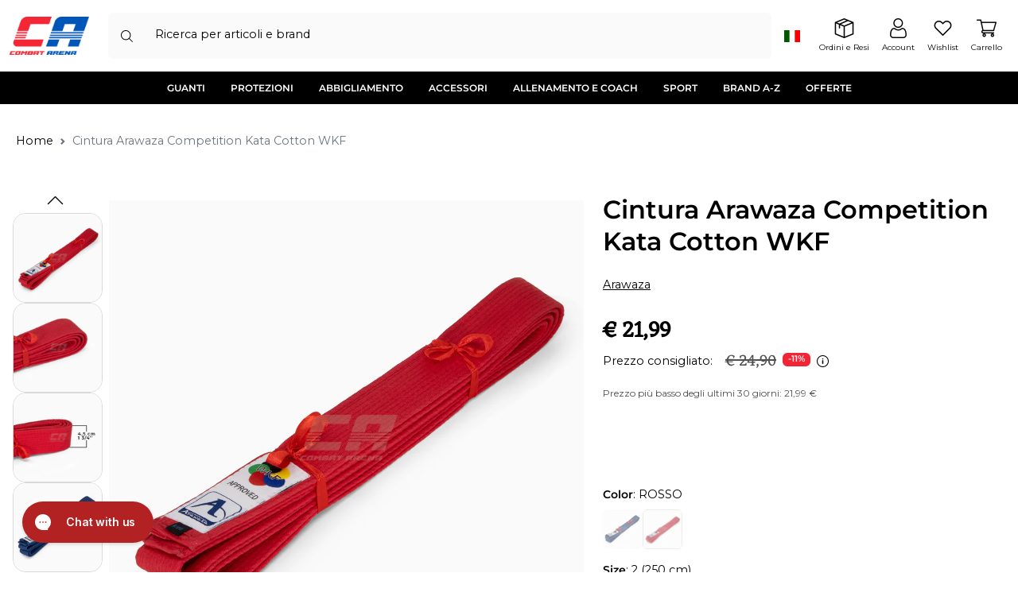

--- FILE ---
content_type: text/html; charset=utf-8
request_url: https://www.combatarena.it/products/cintura-arawaza-competition-kata-cotton-wkf?variant=45327591211290
body_size: 65729
content:
<!doctype html>
  <html class="no-js" lang="it">
    <head>

      



















<title>
  Cintura Arawaza Competition Kata Cotton WKF &ndash; Combat Arena</title>
<meta charset="utf-8">
<meta http-equiv="X-UA-Compatible" content="IE=edge">
<meta name="viewport" content="width=device-width,initial-scale=1,minimum-scale=1,maximum-scale=1">
<meta name="theme-color" content="">
<link rel="canonical" href="https://www.combatarena.it/products/cintura-arawaza-competition-kata-cotton-wkf">
<link rel="preconnect" href="https://cdn.shopify.com" crossorigin><link rel="icon" type="image/png" href="//www.combatarena.it/cdn/shop/files/favicon_ca.png?crop=center&height=32&v=1697557962&width=32">
  <meta name="description" content="Vendita Online Cintura Arawaza Competition Kata Cotton WKF. Su Combat Arena Confronta Marche Modelli e Prezzi di cintura. Acquista al miglior prezzo tantissimi prodotti Arawaza">


<meta property="og:site_name" content="Combat Arena">
<meta property="og:url" content="https://www.combatarena.it/products/cintura-arawaza-competition-kata-cotton-wkf">
<meta property="og:title" content="Cintura Arawaza Competition Kata Cotton WKF">
<meta property="og:type" content="product">
<meta property="og:description" content="Vendita Online Cintura Arawaza Competition Kata Cotton WKF. Su Combat Arena Confronta Marche Modelli e Prezzi di cintura. Acquista al miglior prezzo tantissimi prodotti Arawaza"><meta property="og:image" content="http://www.combatarena.it/cdn/shop/files/CinturaArawazaCompetitionKataCottonWKF.jpg?v=1709216486">
  <meta property="og:image:secure_url" content="https://www.combatarena.it/cdn/shop/files/CinturaArawazaCompetitionKataCottonWKF.jpg?v=1709216486">
  <meta property="og:image:width" content="1200">
  <meta property="og:image:height" content="1200"><meta property="og:price:amount" content="21,99">
  <meta property="og:price:currency" content="EUR"><meta name="twitter:card" content="summary_large_image">
<meta name="twitter:title" content="Cintura Arawaza Competition Kata Cotton WKF">
<meta name="twitter:description" content="Vendita Online Cintura Arawaza Competition Kata Cotton WKF. Su Combat Arena Confronta Marche Modelli e Prezzi di cintura. Acquista al miglior prezzo tantissimi prodotti Arawaza">


<link rel="preconnect" href="https://fonts.shopifycdn.com" crossorigin>

      <script>window.performance && window.performance.mark && window.performance.mark('shopify.content_for_header.start');</script><meta id="shopify-digital-wallet" name="shopify-digital-wallet" content="/73172517146/digital_wallets/dialog">
<meta name="shopify-checkout-api-token" content="98fdc404692dc50aaabf62f663ff18f5">
<meta id="in-context-paypal-metadata" data-shop-id="73172517146" data-venmo-supported="false" data-environment="production" data-locale="it_IT" data-paypal-v4="true" data-currency="EUR">
<link rel="alternate" hreflang="x-default" href="https://www.combatarena.it/products/cintura-arawaza-competition-kata-cotton-wkf">
<link rel="alternate" hreflang="de-AT" href="https://www.combatarena.at/products/gurtel-arawaza-wettbewerb-kata-baumwolle-wkf">
<link rel="alternate" hreflang="nl-BE" href="https://www.combatarena.be/products/band-arawaza-wedstrijd-kata-katoen-wkf">
<link rel="alternate" hreflang="fr-BE" href="https://www.combatarena.be/fr/products/ceinture-arawaza-competition-kata-coton-wkf">
<link rel="alternate" hreflang="de-DE" href="https://www.combatarena.de/products/gurtel-arawaza-wettbewerb-kata-baumwolle-wkf">
<link rel="alternate" hreflang="es-ES" href="https://www.combatarena.es/products/cinturon-arawaza-competicion-kata-algodon-wkf">
<link rel="alternate" hreflang="fr-FR" href="https://www.combatarena.fr/products/ceinture-arawaza-competition-kata-coton-wkf">
<link rel="alternate" hreflang="it-IT" href="https://www.combatarena.it/products/cintura-arawaza-competition-kata-cotton-wkf">
<link rel="alternate" hreflang="en-BG" href="https://www.combatarena.net/products/belt-arawaza-competition-kata-cotton-wkf">
<link rel="alternate" hreflang="en-CZ" href="https://www.combatarena.net/products/belt-arawaza-competition-kata-cotton-wkf">
<link rel="alternate" hreflang="en-DK" href="https://www.combatarena.net/products/belt-arawaza-competition-kata-cotton-wkf">
<link rel="alternate" hreflang="en-EE" href="https://www.combatarena.net/products/belt-arawaza-competition-kata-cotton-wkf">
<link rel="alternate" hreflang="en-FI" href="https://www.combatarena.net/products/belt-arawaza-competition-kata-cotton-wkf">
<link rel="alternate" hreflang="en-GR" href="https://www.combatarena.net/products/belt-arawaza-competition-kata-cotton-wkf">
<link rel="alternate" hreflang="en-HR" href="https://www.combatarena.net/products/belt-arawaza-competition-kata-cotton-wkf">
<link rel="alternate" hreflang="en-HU" href="https://www.combatarena.net/products/belt-arawaza-competition-kata-cotton-wkf">
<link rel="alternate" hreflang="en-IE" href="https://www.combatarena.net/products/belt-arawaza-competition-kata-cotton-wkf">
<link rel="alternate" hreflang="en-LT" href="https://www.combatarena.net/products/belt-arawaza-competition-kata-cotton-wkf">
<link rel="alternate" hreflang="en-LU" href="https://www.combatarena.net/products/belt-arawaza-competition-kata-cotton-wkf">
<link rel="alternate" hreflang="en-LV" href="https://www.combatarena.net/products/belt-arawaza-competition-kata-cotton-wkf">
<link rel="alternate" hreflang="en-RO" href="https://www.combatarena.net/products/belt-arawaza-competition-kata-cotton-wkf">
<link rel="alternate" hreflang="en-SE" href="https://www.combatarena.net/products/belt-arawaza-competition-kata-cotton-wkf">
<link rel="alternate" hreflang="en-SI" href="https://www.combatarena.net/products/belt-arawaza-competition-kata-cotton-wkf">
<link rel="alternate" hreflang="en-SK" href="https://www.combatarena.net/products/belt-arawaza-competition-kata-cotton-wkf">
<link rel="alternate" hreflang="nl-NL" href="https://www.combatarena.nl/products/band-arawaza-wedstrijd-kata-katoen-wkf">
<link rel="alternate" hreflang="pl-PL" href="https://www.combatarena.pl/products/arawaza-competition-kata-cotton-wkf-belt">
<link rel="alternate" hreflang="pt-PT" href="https://www.combatarena.pt/products/cinto-arawaza-kata-de-competicao-algodao-wkf">
<link rel="alternate" type="application/json+oembed" href="https://www.combatarena.it/products/cintura-arawaza-competition-kata-cotton-wkf.oembed">
<script async="async" src="/checkouts/internal/preloads.js?locale=it-IT"></script>
<script id="apple-pay-shop-capabilities" type="application/json">{"shopId":73172517146,"countryCode":"IT","currencyCode":"EUR","merchantCapabilities":["supports3DS"],"merchantId":"gid:\/\/shopify\/Shop\/73172517146","merchantName":"Combat Arena","requiredBillingContactFields":["postalAddress","email","phone"],"requiredShippingContactFields":["postalAddress","email","phone"],"shippingType":"shipping","supportedNetworks":["visa","maestro","masterCard","amex"],"total":{"type":"pending","label":"Combat Arena","amount":"1.00"},"shopifyPaymentsEnabled":true,"supportsSubscriptions":true}</script>
<script id="shopify-features" type="application/json">{"accessToken":"98fdc404692dc50aaabf62f663ff18f5","betas":["rich-media-storefront-analytics"],"domain":"www.combatarena.it","predictiveSearch":true,"shopId":73172517146,"locale":"it"}</script>
<script>var Shopify = Shopify || {};
Shopify.shop = "ksport-combatarena.myshopify.com";
Shopify.locale = "it";
Shopify.currency = {"active":"EUR","rate":"1.0"};
Shopify.country = "IT";
Shopify.theme = {"name":"@Orbit Edit this theme - | 27-05","id":179855556988,"schema_name":"ICT theme","schema_version":"1.0.0","theme_store_id":null,"role":"main"};
Shopify.theme.handle = "null";
Shopify.theme.style = {"id":null,"handle":null};
Shopify.cdnHost = "www.combatarena.it/cdn";
Shopify.routes = Shopify.routes || {};
Shopify.routes.root = "/";</script>
<script type="module">!function(o){(o.Shopify=o.Shopify||{}).modules=!0}(window);</script>
<script>!function(o){function n(){var o=[];function n(){o.push(Array.prototype.slice.apply(arguments))}return n.q=o,n}var t=o.Shopify=o.Shopify||{};t.loadFeatures=n(),t.autoloadFeatures=n()}(window);</script>
<script id="shop-js-analytics" type="application/json">{"pageType":"product"}</script>
<script defer="defer" async type="module" src="//www.combatarena.it/cdn/shopifycloud/shop-js/modules/v2/client.init-shop-cart-sync_CMJqCr78.it.esm.js"></script>
<script defer="defer" async type="module" src="//www.combatarena.it/cdn/shopifycloud/shop-js/modules/v2/chunk.common_Dcn2QxEd.esm.js"></script>
<script defer="defer" async type="module" src="//www.combatarena.it/cdn/shopifycloud/shop-js/modules/v2/chunk.modal_C0MPLyYd.esm.js"></script>
<script type="module">
  await import("//www.combatarena.it/cdn/shopifycloud/shop-js/modules/v2/client.init-shop-cart-sync_CMJqCr78.it.esm.js");
await import("//www.combatarena.it/cdn/shopifycloud/shop-js/modules/v2/chunk.common_Dcn2QxEd.esm.js");
await import("//www.combatarena.it/cdn/shopifycloud/shop-js/modules/v2/chunk.modal_C0MPLyYd.esm.js");

  window.Shopify.SignInWithShop?.initShopCartSync?.({"fedCMEnabled":true,"windoidEnabled":true});

</script>
<script>(function() {
  var isLoaded = false;
  function asyncLoad() {
    if (isLoaded) return;
    isLoaded = true;
    var urls = ["https:\/\/cdn.langshop.app\/buckets\/app\/libs\/storefront\/sdk.js?proxy_prefix=\/apps\/langshop\u0026source=sct\u0026shop=ksport-combatarena.myshopify.com","https:\/\/sbzstag.cirkleinc.com\/?shop=ksport-combatarena.myshopify.com","https:\/\/static.returngo.ai\/master.returngo.ai\/returngo.min.js?shop=ksport-combatarena.myshopify.com","https:\/\/bundle.dyn-rev.app\/loader.js?g_cvt_id=df5bc474-5505-4888-bdae-eaf0622191d5\u0026shop=ksport-combatarena.myshopify.com","https:\/\/storage.nfcube.com\/instafeed-c22f8c8d2f7e3d20629b290b93478e09.js?shop=ksport-combatarena.myshopify.com","https:\/\/s3.eu-west-1.amazonaws.com\/production-klarna-il-shopify-osm\/7bec47374bc1cb6b6338dfd4d69e7bffd4f4b70b\/ksport-combatarena.myshopify.com-1748935965425.js?shop=ksport-combatarena.myshopify.com","https:\/\/searchanise-ef84.kxcdn.com\/widgets\/shopify\/init.js?a=3F8Z7H5V9K\u0026shop=ksport-combatarena.myshopify.com"];
    for (var i = 0; i < urls.length; i++) {
      var s = document.createElement('script');
      s.type = 'text/javascript';
      s.async = true;
      s.src = urls[i];
      var x = document.getElementsByTagName('script')[0];
      x.parentNode.insertBefore(s, x);
    }
  };
  if(window.attachEvent) {
    window.attachEvent('onload', asyncLoad);
  } else {
    window.addEventListener('load', asyncLoad, false);
  }
})();</script>
<script id="__st">var __st={"a":73172517146,"offset":3600,"reqid":"f3f1efee-6e2b-44c1-863f-6aad81213ba4-1769593597","pageurl":"www.combatarena.it\/products\/cintura-arawaza-competition-kata-cotton-wkf?variant=45327591211290","u":"2d9d210fdf72","p":"product","rtyp":"product","rid":8353962524954};</script>
<script>window.ShopifyPaypalV4VisibilityTracking = true;</script>
<script id="captcha-bootstrap">!function(){'use strict';const t='contact',e='account',n='new_comment',o=[[t,t],['blogs',n],['comments',n],[t,'customer']],c=[[e,'customer_login'],[e,'guest_login'],[e,'recover_customer_password'],[e,'create_customer']],r=t=>t.map((([t,e])=>`form[action*='/${t}']:not([data-nocaptcha='true']) input[name='form_type'][value='${e}']`)).join(','),a=t=>()=>t?[...document.querySelectorAll(t)].map((t=>t.form)):[];function s(){const t=[...o],e=r(t);return a(e)}const i='password',u='form_key',d=['recaptcha-v3-token','g-recaptcha-response','h-captcha-response',i],f=()=>{try{return window.sessionStorage}catch{return}},m='__shopify_v',_=t=>t.elements[u];function p(t,e,n=!1){try{const o=window.sessionStorage,c=JSON.parse(o.getItem(e)),{data:r}=function(t){const{data:e,action:n}=t;return t[m]||n?{data:e,action:n}:{data:t,action:n}}(c);for(const[e,n]of Object.entries(r))t.elements[e]&&(t.elements[e].value=n);n&&o.removeItem(e)}catch(o){console.error('form repopulation failed',{error:o})}}const l='form_type',E='cptcha';function T(t){t.dataset[E]=!0}const w=window,h=w.document,L='Shopify',v='ce_forms',y='captcha';let A=!1;((t,e)=>{const n=(g='f06e6c50-85a8-45c8-87d0-21a2b65856fe',I='https://cdn.shopify.com/shopifycloud/storefront-forms-hcaptcha/ce_storefront_forms_captcha_hcaptcha.v1.5.2.iife.js',D={infoText:'Protetto da hCaptcha',privacyText:'Privacy',termsText:'Termini'},(t,e,n)=>{const o=w[L][v],c=o.bindForm;if(c)return c(t,g,e,D).then(n);var r;o.q.push([[t,g,e,D],n]),r=I,A||(h.body.append(Object.assign(h.createElement('script'),{id:'captcha-provider',async:!0,src:r})),A=!0)});var g,I,D;w[L]=w[L]||{},w[L][v]=w[L][v]||{},w[L][v].q=[],w[L][y]=w[L][y]||{},w[L][y].protect=function(t,e){n(t,void 0,e),T(t)},Object.freeze(w[L][y]),function(t,e,n,w,h,L){const[v,y,A,g]=function(t,e,n){const i=e?o:[],u=t?c:[],d=[...i,...u],f=r(d),m=r(i),_=r(d.filter((([t,e])=>n.includes(e))));return[a(f),a(m),a(_),s()]}(w,h,L),I=t=>{const e=t.target;return e instanceof HTMLFormElement?e:e&&e.form},D=t=>v().includes(t);t.addEventListener('submit',(t=>{const e=I(t);if(!e)return;const n=D(e)&&!e.dataset.hcaptchaBound&&!e.dataset.recaptchaBound,o=_(e),c=g().includes(e)&&(!o||!o.value);(n||c)&&t.preventDefault(),c&&!n&&(function(t){try{if(!f())return;!function(t){const e=f();if(!e)return;const n=_(t);if(!n)return;const o=n.value;o&&e.removeItem(o)}(t);const e=Array.from(Array(32),(()=>Math.random().toString(36)[2])).join('');!function(t,e){_(t)||t.append(Object.assign(document.createElement('input'),{type:'hidden',name:u})),t.elements[u].value=e}(t,e),function(t,e){const n=f();if(!n)return;const o=[...t.querySelectorAll(`input[type='${i}']`)].map((({name:t})=>t)),c=[...d,...o],r={};for(const[a,s]of new FormData(t).entries())c.includes(a)||(r[a]=s);n.setItem(e,JSON.stringify({[m]:1,action:t.action,data:r}))}(t,e)}catch(e){console.error('failed to persist form',e)}}(e),e.submit())}));const S=(t,e)=>{t&&!t.dataset[E]&&(n(t,e.some((e=>e===t))),T(t))};for(const o of['focusin','change'])t.addEventListener(o,(t=>{const e=I(t);D(e)&&S(e,y())}));const B=e.get('form_key'),M=e.get(l),P=B&&M;t.addEventListener('DOMContentLoaded',(()=>{const t=y();if(P)for(const e of t)e.elements[l].value===M&&p(e,B);[...new Set([...A(),...v().filter((t=>'true'===t.dataset.shopifyCaptcha))])].forEach((e=>S(e,t)))}))}(h,new URLSearchParams(w.location.search),n,t,e,['guest_login'])})(!0,!0)}();</script>
<script integrity="sha256-4kQ18oKyAcykRKYeNunJcIwy7WH5gtpwJnB7kiuLZ1E=" data-source-attribution="shopify.loadfeatures" defer="defer" src="//www.combatarena.it/cdn/shopifycloud/storefront/assets/storefront/load_feature-a0a9edcb.js" crossorigin="anonymous"></script>
<script data-source-attribution="shopify.dynamic_checkout.dynamic.init">var Shopify=Shopify||{};Shopify.PaymentButton=Shopify.PaymentButton||{isStorefrontPortableWallets:!0,init:function(){window.Shopify.PaymentButton.init=function(){};var t=document.createElement("script");t.src="https://www.combatarena.it/cdn/shopifycloud/portable-wallets/latest/portable-wallets.it.js",t.type="module",document.head.appendChild(t)}};
</script>
<script data-source-attribution="shopify.dynamic_checkout.buyer_consent">
  function portableWalletsHideBuyerConsent(e){var t=document.getElementById("shopify-buyer-consent"),n=document.getElementById("shopify-subscription-policy-button");t&&n&&(t.classList.add("hidden"),t.setAttribute("aria-hidden","true"),n.removeEventListener("click",e))}function portableWalletsShowBuyerConsent(e){var t=document.getElementById("shopify-buyer-consent"),n=document.getElementById("shopify-subscription-policy-button");t&&n&&(t.classList.remove("hidden"),t.removeAttribute("aria-hidden"),n.addEventListener("click",e))}window.Shopify?.PaymentButton&&(window.Shopify.PaymentButton.hideBuyerConsent=portableWalletsHideBuyerConsent,window.Shopify.PaymentButton.showBuyerConsent=portableWalletsShowBuyerConsent);
</script>
<script data-source-attribution="shopify.dynamic_checkout.cart.bootstrap">document.addEventListener("DOMContentLoaded",(function(){function t(){return document.querySelector("shopify-accelerated-checkout-cart, shopify-accelerated-checkout")}if(t())Shopify.PaymentButton.init();else{new MutationObserver((function(e,n){t()&&(Shopify.PaymentButton.init(),n.disconnect())})).observe(document.body,{childList:!0,subtree:!0})}}));
</script>
<link id="shopify-accelerated-checkout-styles" rel="stylesheet" media="screen" href="https://www.combatarena.it/cdn/shopifycloud/portable-wallets/latest/accelerated-checkout-backwards-compat.css" crossorigin="anonymous">
<style id="shopify-accelerated-checkout-cart">
        #shopify-buyer-consent {
  margin-top: 1em;
  display: inline-block;
  width: 100%;
}

#shopify-buyer-consent.hidden {
  display: none;
}

#shopify-subscription-policy-button {
  background: none;
  border: none;
  padding: 0;
  text-decoration: underline;
  font-size: inherit;
  cursor: pointer;
}

#shopify-subscription-policy-button::before {
  box-shadow: none;
}

      </style>

<script>window.performance && window.performance.mark && window.performance.mark('shopify.content_for_header.end');</script>

      <link rel="preload" as="style" href="//www.combatarena.it/cdn/shop/t/75/assets/bootstrap-real.css?v=4148476199629438761748351524" >
<link rel="preload" as="style" href="//www.combatarena.it/cdn/shop/t/75/assets/bootstrap.css?v=137890081770553466201762499252">
<link rel="preload" as="style" href="//www.combatarena.it/cdn/shop/t/75/assets/base.css?v=182911452004269848881763462073">

<link href="//www.combatarena.it/cdn/shop/t/75/assets/bootstrap-real.css?v=4148476199629438761748351524" rel="stylesheet"> 
<link href="//www.combatarena.it/cdn/shop/t/75/assets/bootstrap.css?v=137890081770553466201762499252" rel="stylesheet"> 
<link href="//www.combatarena.it/cdn/shop/t/75/assets/swiper.css?v=78169390501059533121748351542" rel="stylesheet"> 

<link href="//www.combatarena.it/cdn/shop/t/75/assets/base.css?v=182911452004269848881763462073" rel="stylesheet"> 
      
      <meta name="google-site-verification" content="JG2QcfYFG6HmL_j2u69_O_Jijy66r4F4lmIP-izu5n8" />
    <!-- BEGIN app block: shopify://apps/selecty/blocks/app-embed/a005a4a7-4aa2-4155-9c2b-0ab41acbf99c --><template id="sel-form-template">
  <div id="sel-form" style="display: none;">
    <form method="post" action="/localization" id="localization_form" accept-charset="UTF-8" class="shopify-localization-form" enctype="multipart/form-data"><input type="hidden" name="form_type" value="localization" /><input type="hidden" name="utf8" value="✓" /><input type="hidden" name="_method" value="put" /><input type="hidden" name="return_to" value="/products/cintura-arawaza-competition-kata-cotton-wkf?variant=45327591211290" />
      <input type="hidden" name="country_code" value="IT">
      <input type="hidden" name="language_code" value="it">
    </form>
  </div>
</template>


  <script>
    (function () {
      window.$selector = window.$selector || []; // Create empty queue for action (sdk) if user has not created his yet
      // Fetch geodata only for new users
      const wasRedirected = localStorage.getItem('sel-autodetect') === '1';

      if (!wasRedirected) {
        window.selectorConfigGeoData = fetch('/browsing_context_suggestions.json?source=geolocation_recommendation&country[enabled]=true&currency[enabled]=true&language[enabled]=true', {
          method: 'GET',
          mode: 'cors',
          cache: 'default',
          credentials: 'same-origin',
          headers: {
            'Content-Type': 'application/json',
            'Access-Control-Allow-Origin': '*'
          },
          redirect: 'follow',
          referrerPolicy: 'no-referrer',
        });
      }
    })()
  </script>
  <script type="application/json" id="__selectors_json">
    {
    "selectors": 
  [],
    "store": 
  
    {"isBrandingStore":true,"shouldBranding":false}
  
,
    "autodetect": 
  
    {"_id":"67efa2887a809fa7a0cde602","storeId":73172517146,"design":{"resource":"languages_countries_curr","behavior":"remember","resourceList":["countries","languages"],"type":"bannerModal","scheme":"basic","styles":{"general":"","extra":""},"search":"none","view":"all","short":"none","flagMode":{"icon":"icon","flag":"flag"},"showFlag":false,"canBeClosed":true,"animation":"fade","scale":100,"border":{"radius":{"topLeft":0,"topRight":0,"bottomLeft":0,"bottomRight":0},"width":{"top":1,"right":1,"bottom":1,"left":1},"style":"solid","color":"#20222333"},"secondaryButtonBorder":{"radius":{"topLeft":4,"topRight":4,"bottomLeft":4,"bottomRight":4},"width":{"top":0,"right":0,"bottom":0,"left":0},"style":"solid","color":"#20222333"},"primaryButtonBorder":{"radius":{"topLeft":4,"topRight":4,"bottomLeft":4,"bottomRight":4},"width":{"top":2,"right":2,"bottom":2,"left":2},"style":"solid","color":"#202223"},"colors":{"text":{"red":32,"green":34,"blue":35,"alpha":1},"accent":{"red":32,"green":34,"blue":35,"alpha":1},"background":{"red":255,"green":255,"blue":255,"alpha":1}},"typography":{"title":{"fontFamily":"verdana","fontStyle":"normal","fontWeight":"bold","size":{"value":18,"dimension":"px"}},"default":{"fontFamily":"verdana","fontStyle":"normal","fontWeight":"normal","size":{"value":14,"dimension":"px"}},"accent":{"fontFamily":"verdana","fontStyle":"normal","fontWeight":"normal","size":{"value":14,"dimension":"px"}}},"withoutShadowRoot":false,"hideUnavailableResources":false,"position":{"type":"fixed","value":{"horizontal":"center","vertical":"center"}}},"i18n":{"original":{"languages_currencies":"<p class='adt-content__header'>Are you in the right language and currency?</p><p class='adt-content__text'>Please choose what is more suitable for you.</p>","languages_countries":"<p class='adt-content__header'>Verifica il tuo paese e la tua lingua</p><p class='adt-content__text'>Per garantirti la migliore esperienza di navigazione e di acquisto seleziona la lingua e il paese di spedizione.</p>","languages":"<p class='adt-content__header'>Verifica il tuo paese e la tua lingua</p><p class='adt-content__text'>Per garantirti la migliore esperienza di navigazione e di acquisto seleziona la lingua e il paese di spedizione.</p>","currencies":"<p class='adt-content__header'>Are you in the right currency?</p><p class='adt-content__text'>Please choose what is more suitable for you.</p>","markets":"<p class='adt-content__header'>Verifica il tuo paese e la tua lingua</p><p class='adt-content__text'>Per garantirti la migliore esperienza di navigazione e di acquisto seleziona la lingua e il paese di spedizione.</p>","languages_label":"Lingua","countries_label":"Paese","currencies_label":"Valuta","markets_label":"Markets","countries":"<p class='adt-content__header'>Are you in the right place?</p><p class='adt-content__text'>Buy from the country of your choice. Remember that we can only ship your order to\naddresses located in the chosen country.</p>","button":"Procedi"},"nl":{"languages":"<p class='adt-content__header'>Controleer uw land en taal</p><p class='adt-content__text'>Om de best mogelijke browse- en winkelervaring te garanderen, selecteert u uw taal en het land van levering.</p>","currencies":"","markets":"<p class='adt-content__header'>Controleer uw land en taal</p><p class='adt-content__text'>Om de best mogelijke browse- en winkelervaring te garanderen, selecteert u uw taal en het land van levering.</p>","countries":"","languages_currencies":"","languages_countries":"<p class='adt-content__header'>Controleer uw land en taal</p><p class='adt-content__text'>Om de best mogelijke browse- en winkelervaring te garanderen, selecteert u uw taal en het land van levering.</p>","languages_label":"Taal","currencies_label":"Valuta","markets_label":"","countries_label":"Land","button":"Doorgaan"},"en":{"languages":"<p class='adt-content__header'>Check your country and language</p><p class='adt-content__text'>To ensure the best browsing and shopping experience, please select your language and shipping country.</p>","currencies":"","markets":"<p class='adt-content__header'>Check your country and language</p><p class='adt-content__text'>To ensure the best browsing and shopping experience, please select your language and shipping country.</p>","countries":"","languages_currencies":"","languages_countries":"<p class='adt-content__header'>Check your country and language</p><p class='adt-content__text'>To ensure the best browsing and shopping experience, please select your language and shipping country.</p>","languages_label":"Language","currencies_label":"Currency","markets_label":"","countries_label":"Country","button":"Proceed"},"fr":{"languages":"<p class='adt-content__header'>Vérifiez votre pays et votre langue</p><p class='adt-content__text'>Pour vous garantir la meilleure expérience de navigation et d'achat, sélectionnez la langue et le pays de livraison.</p>","currencies":"","markets":"<p class='adt-content__header'>Vérifiez votre pays et votre langue</p><p class='adt-content__text'>Pour vous garantir la meilleure expérience de navigation et d'achat, sélectionnez la langue et le pays de livraison.</p>","countries":"","languages_currencies":"","languages_countries":"<p class='adt-content__header'>Vérifiez votre pays et votre langue</p><p class='adt-content__text'>Pour vous garantir la meilleure expérience de navigation et d'achat, sélectionnez la langue et le pays de livraison.</p>","languages_label":"Langue","currencies_label":"Devise","markets_label":"","countries_label":"Pays","button":"Procéder"},"de":{"languages":"<p class='adt-content__header'>Überprüfen Sie Ihr Land und Ihre Sprache</p><p class='adt-content__text'>Um das bestmögliche Einkaufs- und Surferlebnis zu gewährleisten, wählen Sie bitte Ihre Sprache und Ihr Versandland aus.</p>","currencies":"","markets":"<p class='adt-content__header'>Überprüfen Sie Ihr Land und Ihre Sprache</p><p class='adt-content__text'>Um das bestmögliche Einkaufs- und Surferlebnis zu gewährleisten, wählen Sie bitte Ihre Sprache und Ihr Versandland aus.</p>","countries":"","languages_currencies":"","languages_countries":"<p class='adt-content__header'>Überprüfen Sie Ihr Land und Ihre Sprache</p><p class='adt-content__text'>Um das bestmögliche Einkaufs- und Surferlebnis zu gewährleisten, wählen Sie bitte Ihre Sprache und Ihr Versandland aus.</p>","languages_label":"Sprache","currencies_label":"Währung","markets_label":"","countries_label":"Land","button":"Fortfahren"},"pl":{"languages":"<p class='adt-content__header'>Sprawdź swój kraj i język</p><p class='adt-content__text'>Aby zapewnić najlepsze wrażenia z przeglądania i zakupów, wybierz język oraz kraj dostawy.</p>","currencies":"","markets":"<p class='adt-content__header'>Sprawdź swój kraj i język</p><p class='adt-content__text'>Aby zapewnić najlepsze wrażenia z przeglądania i zakupów, wybierz język oraz kraj dostawy.</p>","countries":"","languages_currencies":"","languages_countries":"<p class='adt-content__header'>Sprawdź swój kraj i język</p><p class='adt-content__text'>Aby zapewnić najlepsze wrażenia z przeglądania i zakupów, wybierz język oraz kraj dostawy.</p>","languages_label":"Język","currencies_label":"Waluta","markets_label":"","countries_label":"Kraj","button":"Przystępować"},"pt-PT":{"languages":"<p class='adt-content__header'>Verifique o seu país e o seu idioma</p><p class='adt-content__text'>Para garantir a melhor experiência de navegação e de compra, selecione o idioma e o país de envio.</p>","currencies":"","markets":"<p class='adt-content__header'>Verifique o seu país e o seu idioma</p><p class='adt-content__text'>Para garantir a melhor experiência de navegação e de compra, selecione o idioma e o país de envio.</p>","countries":"","languages_currencies":"","languages_countries":"<p class='adt-content__header'>Verifique o seu país e o seu idioma</p><p class='adt-content__text'>Para garantir a melhor experiência de navegação e de compra, selecione o idioma e o país de envio.</p>","languages_label":"Idioma","currencies_label":"Moneda","markets_label":"","countries_label":"País","button":"Prosseguir"},"es":{"languages":"<p class='adt-content__header'>Verifica tu país y tu idioma</p><p class='adt-content__text'>Para garantizarte la mejor experiencia de navegación y de compra, selecciona el idioma y el país de envío.</p>","currencies":"","markets":"<p class='adt-content__header'>Verifica tu país y tu idioma</p><p class='adt-content__text'>Para garantizarte la mejor experiencia de navegación y de compra, selecciona el idioma y el país de envío.</p>","countries":"","languages_currencies":"","languages_countries":"<p class='adt-content__header'>Verifica tu país y tu idioma</p><p class='adt-content__text'>Para garantizarte la mejor experiencia de navegación y de compra, selecciona el idioma y el país de envío.</p>","languages_label":"Idioma","currencies_label":"Moneda","markets_label":"","countries_label":"País","button":"Proceder"}},"visibility":[],"status":"published","createdAt":"2025-04-04T09:12:40.102Z","updatedAt":"2025-04-04T14:20:45.844Z","__v":0}
  
,
    "autoRedirect": 
  null
,
    "customResources": 
  [],
    "markets": [{"enabled":true,"locale":"de","countries":["AT"],"webPresence":{"defaultLocale":"de","alternateLocales":[],"subfolderSuffix":null,"domain":{"host":"www.combatarena.at"}},"localCurrencies":true,"curr":{"code":"EUR"},"alternateLocales":[],"domain":{"host":"www.combatarena.at"},"name":"Austria","regions":[{"code":"AT"}],"country":"AT","title":"Austria","host":"www.combatarena.at"},{"enabled":true,"locale":"nl","countries":["BE"],"webPresence":{"defaultLocale":"nl","alternateLocales":["fr"],"subfolderSuffix":null,"domain":{"host":"www.combatarena.be"}},"localCurrencies":true,"curr":{"code":"EUR"},"alternateLocales":["fr"],"domain":{"host":"www.combatarena.be"},"name":"Belgio","regions":[{"code":"BE"}],"country":"BE","title":"Belgio","host":"www.combatarena.be"},{"enabled":true,"locale":"en","countries":["BG","HR","CZ","DK","EE","FI","GR","HU","IE","LV","LT","LU","RO","SK","SI","SE"],"webPresence":{"defaultLocale":"en","alternateLocales":[],"subfolderSuffix":null,"domain":{"host":"www.combatarena.net"}},"localCurrencies":false,"curr":{"code":"EUR"},"alternateLocales":[],"domain":{"host":"www.combatarena.net"},"name":"Europa","regions":[{"code":"BG"},{"code":"HR"},{"code":"CZ"},{"code":"DK"},{"code":"EE"},{"code":"FI"},{"code":"GR"},{"code":"HU"},{"code":"IE"},{"code":"LV"},{"code":"LT"},{"code":"LU"},{"code":"RO"},{"code":"SK"},{"code":"SI"},{"code":"SE"}],"country":"HR","title":"Europa","host":"www.combatarena.net"},{"enabled":true,"locale":"fr","countries":["FR"],"webPresence":{"defaultLocale":"fr","alternateLocales":[],"subfolderSuffix":null,"domain":{"host":"www.combatarena.fr"}},"localCurrencies":true,"curr":{"code":"EUR"},"alternateLocales":[],"domain":{"host":"www.combatarena.fr"},"name":"Francia","regions":[{"code":"FR"}],"country":"FR","title":"Francia","host":"www.combatarena.fr"},{"enabled":true,"locale":"de","countries":["DE"],"webPresence":{"defaultLocale":"de","alternateLocales":[],"subfolderSuffix":null,"domain":{"host":"www.combatarena.de"}},"localCurrencies":true,"curr":{"code":"EUR"},"alternateLocales":[],"domain":{"host":"www.combatarena.de"},"name":"Germania","regions":[{"code":"DE"}],"country":"DE","title":"Germania","host":"www.combatarena.de"},{"enabled":true,"locale":"it","countries":["IT"],"webPresence":{"defaultLocale":"it","alternateLocales":[],"subfolderSuffix":null,"domain":{"host":"www.combatarena.it"}},"localCurrencies":true,"curr":{"code":"EUR"},"alternateLocales":[],"domain":{"host":"www.combatarena.it"},"name":"Italy","regions":[{"code":"IT"}],"country":"IT","title":"Italy","host":"www.combatarena.it"},{"enabled":true,"locale":"nl","countries":["NL"],"webPresence":{"defaultLocale":"nl","alternateLocales":[],"subfolderSuffix":null,"domain":{"host":"www.combatarena.nl"}},"localCurrencies":true,"curr":{"code":"EUR"},"alternateLocales":[],"domain":{"host":"www.combatarena.nl"},"name":"Paesi Bassi","regions":[{"code":"NL"}],"country":"NL","title":"Paesi Bassi","host":"www.combatarena.nl"},{"enabled":true,"locale":"pl","countries":["PL"],"webPresence":{"defaultLocale":"pl","alternateLocales":[],"subfolderSuffix":null,"domain":{"host":"www.combatarena.pl"}},"localCurrencies":true,"curr":{"code":"PLN"},"alternateLocales":[],"domain":{"host":"www.combatarena.pl"},"name":"Polonia","regions":[{"code":"PL"}],"country":"PL","title":"Polonia","host":"www.combatarena.pl"},{"enabled":true,"locale":"pt-PT","countries":["PT"],"webPresence":{"defaultLocale":"pt-PT","alternateLocales":[],"subfolderSuffix":null,"domain":{"host":"www.combatarena.pt"}},"localCurrencies":true,"curr":{"code":"EUR"},"alternateLocales":[],"domain":{"host":"www.combatarena.pt"},"name":"Portogallo","regions":[{"code":"PT"}],"country":"PT","title":"Portogallo","host":"www.combatarena.pt"},{"enabled":true,"locale":"es","countries":["ES"],"webPresence":{"defaultLocale":"es","alternateLocales":[],"subfolderSuffix":null,"domain":{"host":"www.combatarena.es"}},"localCurrencies":true,"curr":{"code":"EUR"},"alternateLocales":[],"domain":{"host":"www.combatarena.es"},"name":"Spagna","regions":[{"code":"ES"}],"country":"ES","title":"Spagna","host":"www.combatarena.es"}],
    "languages": [{"country":"AT","subfolderSuffix":null,"title":"German","code":"de","alias":"de","endonym":"Deutsch","primary":false,"published":true,"domainHosts":["www.combatarena.at","www.combatarena.de"]},{"country":"BE","subfolderSuffix":null,"title":"Dutch","code":"nl","alias":"nl","endonym":"Nederlands","primary":false,"published":true,"domainHosts":["www.combatarena.be","www.combatarena.nl"]},{"country":"BE","subfolderSuffix":null,"title":"French","code":"fr","alias":"fr","endonym":"Français","primary":false,"published":true,"domainHosts":["www.combatarena.be","www.combatarena.fr"]},{"country":"BG","subfolderSuffix":null,"title":"English","code":"en","alias":"en","endonym":"English","primary":false,"published":true,"domainHosts":["www.combatarena.net"]},{"country":"FR","subfolderSuffix":null,"title":"French","code":"fr","alias":"fr","endonym":"Français","primary":false,"published":true,"domainHosts":["www.combatarena.be","www.combatarena.fr"]},{"country":"DE","subfolderSuffix":null,"title":"German","code":"de","alias":"de","endonym":"Deutsch","primary":false,"published":true,"domainHosts":["www.combatarena.at","www.combatarena.de"]},{"country":"IT","subfolderSuffix":null,"title":"Italian","code":"it","alias":"it","endonym":"Italiano","primary":true,"published":true,"domainHosts":["www.combatarena.it"]},{"country":"NL","subfolderSuffix":null,"title":"Dutch","code":"nl","alias":"nl","endonym":"Nederlands","primary":false,"published":true,"domainHosts":["www.combatarena.be","www.combatarena.nl"]},{"country":"PL","subfolderSuffix":null,"title":"Polish","code":"pl","alias":"pl","endonym":"Polski","primary":false,"published":true,"domainHosts":["www.combatarena.pl"]},{"country":"PT","subfolderSuffix":null,"title":"Portuguese (Portugal)","code":"pt-PT","alias":"pt-PT","endonym":"Português (Portugal)","primary":false,"published":true,"domainHosts":["www.combatarena.pt"]},{"country":"ES","subfolderSuffix":null,"title":"Spanish","code":"es","alias":"es","endonym":"Español","primary":false,"published":true,"domainHosts":["www.combatarena.es"]}],
    "currentMarketLanguages": [{"title":"Italiano","code":"it"}],
    "currencies": [{"title":"Euro","code":"EUR","symbol":"€","country":"AT","domainHosts":["www.combatarena.at","www.combatarena.be","www.combatarena.net","www.combatarena.fr","www.combatarena.de","www.combatarena.it","www.combatarena.nl","www.combatarena.pt","www.combatarena.es"]},{"title":"Polish Złoty","code":"PLN","symbol":"zł","country":"PL","domainHosts":["www.combatarena.pl"]}],
    "countries": [{"code":"AT","localCurrencies":true,"currency":{"code":"EUR","enabled":false,"title":"Euro","symbol":"€"},"title":"Austria","primary":true,"domainHosts":["www.combatarena.at"]},{"code":"BE","localCurrencies":true,"currency":{"code":"EUR","enabled":false,"title":"Euro","symbol":"€"},"title":"Belgium","primary":false,"domainHosts":["www.combatarena.be"]},{"code":"BG","localCurrencies":false,"currency":{"code":"EUR","enabled":false,"title":"Euro","symbol":"€"},"title":"Bulgaria","primary":false,"domainHosts":["www.combatarena.net"]},{"code":"HR","localCurrencies":false,"currency":{"code":"EUR","enabled":false,"title":"Euro","symbol":"€"},"title":"Croatia","primary":false,"domainHosts":["www.combatarena.net"]},{"code":"CZ","localCurrencies":false,"currency":{"code":"EUR","enabled":false,"title":"Euro","symbol":"€"},"title":"Czechia","primary":false,"domainHosts":["www.combatarena.net"]},{"code":"DK","localCurrencies":false,"currency":{"code":"EUR","enabled":false,"title":"Euro","symbol":"€"},"title":"Denmark","primary":false,"domainHosts":["www.combatarena.net"]},{"code":"EE","localCurrencies":false,"currency":{"code":"EUR","enabled":false,"title":"Euro","symbol":"€"},"title":"Estonia","primary":false,"domainHosts":["www.combatarena.net"]},{"code":"FI","localCurrencies":false,"currency":{"code":"EUR","enabled":false,"title":"Euro","symbol":"€"},"title":"Finland","primary":false,"domainHosts":["www.combatarena.net"]},{"code":"GR","localCurrencies":false,"currency":{"code":"EUR","enabled":false,"title":"Euro","symbol":"€"},"title":"Greece","primary":false,"domainHosts":["www.combatarena.net"]},{"code":"HU","localCurrencies":false,"currency":{"code":"EUR","enabled":false,"title":"Euro","symbol":"€"},"title":"Hungary","primary":false,"domainHosts":["www.combatarena.net"]},{"code":"IE","localCurrencies":false,"currency":{"code":"EUR","enabled":false,"title":"Euro","symbol":"€"},"title":"Ireland","primary":false,"domainHosts":["www.combatarena.net"]},{"code":"LV","localCurrencies":false,"currency":{"code":"EUR","enabled":false,"title":"Euro","symbol":"€"},"title":"Latvia","primary":false,"domainHosts":["www.combatarena.net"]},{"code":"LT","localCurrencies":false,"currency":{"code":"EUR","enabled":false,"title":"Euro","symbol":"€"},"title":"Lithuania","primary":false,"domainHosts":["www.combatarena.net"]},{"code":"LU","localCurrencies":false,"currency":{"code":"EUR","enabled":false,"title":"Euro","symbol":"€"},"title":"Luxembourg","primary":false,"domainHosts":["www.combatarena.net"]},{"code":"RO","localCurrencies":false,"currency":{"code":"EUR","enabled":false,"title":"Euro","symbol":"€"},"title":"Romania","primary":false,"domainHosts":["www.combatarena.net"]},{"code":"SK","localCurrencies":false,"currency":{"code":"EUR","enabled":false,"title":"Euro","symbol":"€"},"title":"Slovakia","primary":false,"domainHosts":["www.combatarena.net"]},{"code":"SI","localCurrencies":false,"currency":{"code":"EUR","enabled":false,"title":"Euro","symbol":"€"},"title":"Slovenia","primary":false,"domainHosts":["www.combatarena.net"]},{"code":"SE","localCurrencies":false,"currency":{"code":"EUR","enabled":false,"title":"Euro","symbol":"€"},"title":"Sweden","primary":false,"domainHosts":["www.combatarena.net"]},{"code":"FR","localCurrencies":true,"currency":{"code":"EUR","enabled":false,"title":"Euro","symbol":"€"},"title":"France","primary":false,"domainHosts":["www.combatarena.fr"]},{"code":"DE","localCurrencies":true,"currency":{"code":"EUR","enabled":false,"title":"Euro","symbol":"€"},"title":"Germany","primary":false,"domainHosts":["www.combatarena.de"]},{"code":"IT","localCurrencies":true,"currency":{"code":"EUR","enabled":false,"title":"Euro","symbol":"€"},"title":"Italy","primary":false,"domainHosts":["www.combatarena.it"]},{"code":"NL","localCurrencies":true,"currency":{"code":"EUR","enabled":false,"title":"Euro","symbol":"€"},"title":"Netherlands","primary":false,"domainHosts":["www.combatarena.nl"]},{"code":"PL","localCurrencies":true,"currency":{"code":"PLN","enabled":false,"title":"Polish Złoty","symbol":"zł"},"title":"Poland","primary":false,"domainHosts":["www.combatarena.pl"]},{"code":"PT","localCurrencies":true,"currency":{"code":"EUR","enabled":false,"title":"Euro","symbol":"€"},"title":"Portugal","primary":false,"domainHosts":["www.combatarena.pt"]},{"code":"ES","localCurrencies":true,"currency":{"code":"EUR","enabled":false,"title":"Euro","symbol":"€"},"title":"Spain","primary":false,"domainHosts":["www.combatarena.es"]}],
    "currentCountry": {"title":"Italia","code":"IT","currency": {"title": "Euro","code": "EUR","symbol": "€"}},
    "currentLanguage": {
      "title": "Italiano",
      "code": "it",
      "primary": true
    },
    "currentCurrency": {
      "title": "Euro",
      "code": "EUR",
      "country":"IT",
      "symbol": "€"
    },
    "currentMarket": null,
    "shopDomain":"www.combatarena.it",
    "shopCountry": "IT"
    }
  </script>



  <script src="https://cdn.shopify.com/extensions/019be606-adc9-7d53-9b72-9bd23b164618/starter-kit-170/assets/selectors.js" async></script>



<!-- END app block --><!-- BEGIN app block: shopify://apps/wishlist-hero/blocks/app-embed/a9a5079b-59e8-47cb-b659-ecf1c60b9b72 -->


  <script type="application/json" id="WH-ProductJson-product-template">
    {"id":8353962524954,"title":"Cintura Arawaza Competition Kata Cotton WKF","handle":"cintura-arawaza-competition-kata-cotton-wkf","description":"\u003cp\u003eLa  \u003cstrong\u003eArawaza Competition Kata WKF\u003c\/strong\u003e è una cintura professionale realizzata in 100% cotone. Ideale per Kata, è disponibile nei colori blu e rosso ed è approvata WKF (World Karate Federation). Larga circa 45 mm, questa cintura presenta 11 file di cuciture.\u003c\/p\u003e","published_at":"2023-06-13T11:44:09+02:00","created_at":"2023-06-13T11:44:09+02:00","vendor":"Arawaza","type":"cintura","tags":["ico_cotone","IN_PRODUZIONE","segmenta_brand_Arawaza","segmenta_cintura"],"price":2199,"price_min":2199,"price_max":2199,"available":true,"price_varies":false,"compare_at_price":2490,"compare_at_price_min":2490,"compare_at_price_max":2490,"compare_at_price_varies":false,"variants":[{"id":45327590916378,"title":"BLU \/ 2 (250 cm)","option1":"BLU","option2":"2 (250 cm)","option3":null,"sku":"8259-ARKW\/2 (250 cm)\/BLU","requires_shipping":true,"taxable":true,"featured_image":{"id":44596388659482,"product_id":8353962524954,"position":5,"created_at":"2024-02-29T15:21:24+01:00","updated_at":"2024-02-29T15:21:58+01:00","alt":null,"width":1200,"height":1200,"src":"\/\/www.combatarena.it\/cdn\/shop\/files\/CinturaArawazaCompetitionKataCottonWKF-6.jpg?v=1709216518","variant_ids":[45327590916378,45327591244058,45327591375130,45327593013530,45327593275674,45327593439514]},"available":false,"name":"Cintura Arawaza Competition Kata Cotton WKF - BLU \/ 2 (250 cm)","public_title":"BLU \/ 2 (250 cm)","options":["BLU","2 (250 cm)"],"price":2199,"weight":100,"compare_at_price":2490,"inventory_management":"shopify","barcode":"627682015803","featured_media":{"alt":null,"id":37045325725978,"position":5,"preview_image":{"aspect_ratio":1.0,"height":1200,"width":1200,"src":"\/\/www.combatarena.it\/cdn\/shop\/files\/CinturaArawazaCompetitionKataCottonWKF-6.jpg?v=1709216518"}},"requires_selling_plan":false,"selling_plan_allocations":[],"quantity_rule":{"min":1,"max":null,"increment":1}},{"id":45327591211290,"title":"ROSSO \/ 2 (250 cm)","option1":"ROSSO","option2":"2 (250 cm)","option3":null,"sku":"8259-ARKW\/2 (250 cm)\/ROSSO","requires_shipping":true,"taxable":true,"featured_image":{"id":44596388725018,"product_id":8353962524954,"position":2,"created_at":"2024-02-29T15:21:24+01:00","updated_at":"2024-02-29T15:21:58+01:00","alt":null,"width":1200,"height":1200,"src":"\/\/www.combatarena.it\/cdn\/shop\/files\/CinturaArawazaCompetitionKataCottonWKF-7.jpg?v=1709216518","variant_ids":[45327591211290,45327591276826,45327591538970,45327593242906,45327593341210,45327593472282]},"available":false,"name":"Cintura Arawaza Competition Kata Cotton WKF - ROSSO \/ 2 (250 cm)","public_title":"ROSSO \/ 2 (250 cm)","options":["ROSSO","2 (250 cm)"],"price":2199,"weight":100,"compare_at_price":2490,"inventory_management":"shopify","barcode":"627682015698","featured_media":{"alt":null,"id":37045325758746,"position":2,"preview_image":{"aspect_ratio":1.0,"height":1200,"width":1200,"src":"\/\/www.combatarena.it\/cdn\/shop\/files\/CinturaArawazaCompetitionKataCottonWKF-7.jpg?v=1709216518"}},"requires_selling_plan":false,"selling_plan_allocations":[],"quantity_rule":{"min":1,"max":null,"increment":1}},{"id":45327591244058,"title":"BLU \/ 3 (260 cm)","option1":"BLU","option2":"3 (260 cm)","option3":null,"sku":"8259-ARKW\/3 (260 cm)\/BLU","requires_shipping":true,"taxable":true,"featured_image":{"id":44596388659482,"product_id":8353962524954,"position":5,"created_at":"2024-02-29T15:21:24+01:00","updated_at":"2024-02-29T15:21:58+01:00","alt":null,"width":1200,"height":1200,"src":"\/\/www.combatarena.it\/cdn\/shop\/files\/CinturaArawazaCompetitionKataCottonWKF-6.jpg?v=1709216518","variant_ids":[45327590916378,45327591244058,45327591375130,45327593013530,45327593275674,45327593439514]},"available":false,"name":"Cintura Arawaza Competition Kata Cotton WKF - BLU \/ 3 (260 cm)","public_title":"BLU \/ 3 (260 cm)","options":["BLU","3 (260 cm)"],"price":2199,"weight":100,"compare_at_price":2490,"inventory_management":"shopify","barcode":"627682015810","featured_media":{"alt":null,"id":37045325725978,"position":5,"preview_image":{"aspect_ratio":1.0,"height":1200,"width":1200,"src":"\/\/www.combatarena.it\/cdn\/shop\/files\/CinturaArawazaCompetitionKataCottonWKF-6.jpg?v=1709216518"}},"requires_selling_plan":false,"selling_plan_allocations":[],"quantity_rule":{"min":1,"max":null,"increment":1}},{"id":45327591276826,"title":"ROSSO \/ 3 (260 cm)","option1":"ROSSO","option2":"3 (260 cm)","option3":null,"sku":"8259-ARKW\/3 (260 cm)\/ROSSO","requires_shipping":true,"taxable":true,"featured_image":{"id":44596388725018,"product_id":8353962524954,"position":2,"created_at":"2024-02-29T15:21:24+01:00","updated_at":"2024-02-29T15:21:58+01:00","alt":null,"width":1200,"height":1200,"src":"\/\/www.combatarena.it\/cdn\/shop\/files\/CinturaArawazaCompetitionKataCottonWKF-7.jpg?v=1709216518","variant_ids":[45327591211290,45327591276826,45327591538970,45327593242906,45327593341210,45327593472282]},"available":false,"name":"Cintura Arawaza Competition Kata Cotton WKF - ROSSO \/ 3 (260 cm)","public_title":"ROSSO \/ 3 (260 cm)","options":["ROSSO","3 (260 cm)"],"price":2199,"weight":100,"compare_at_price":2490,"inventory_management":"shopify","barcode":"627682015704","featured_media":{"alt":null,"id":37045325758746,"position":2,"preview_image":{"aspect_ratio":1.0,"height":1200,"width":1200,"src":"\/\/www.combatarena.it\/cdn\/shop\/files\/CinturaArawazaCompetitionKataCottonWKF-7.jpg?v=1709216518"}},"requires_selling_plan":false,"selling_plan_allocations":[],"quantity_rule":{"min":1,"max":null,"increment":1}},{"id":45327591375130,"title":"BLU \/ 4 (270 cm)","option1":"BLU","option2":"4 (270 cm)","option3":null,"sku":"8259-ARKW\/4 (270 cm)\/BLU","requires_shipping":true,"taxable":true,"featured_image":{"id":44596388659482,"product_id":8353962524954,"position":5,"created_at":"2024-02-29T15:21:24+01:00","updated_at":"2024-02-29T15:21:58+01:00","alt":null,"width":1200,"height":1200,"src":"\/\/www.combatarena.it\/cdn\/shop\/files\/CinturaArawazaCompetitionKataCottonWKF-6.jpg?v=1709216518","variant_ids":[45327590916378,45327591244058,45327591375130,45327593013530,45327593275674,45327593439514]},"available":true,"name":"Cintura Arawaza Competition Kata Cotton WKF - BLU \/ 4 (270 cm)","public_title":"BLU \/ 4 (270 cm)","options":["BLU","4 (270 cm)"],"price":2199,"weight":100,"compare_at_price":2490,"inventory_management":"shopify","barcode":"627682015827","featured_media":{"alt":null,"id":37045325725978,"position":5,"preview_image":{"aspect_ratio":1.0,"height":1200,"width":1200,"src":"\/\/www.combatarena.it\/cdn\/shop\/files\/CinturaArawazaCompetitionKataCottonWKF-6.jpg?v=1709216518"}},"requires_selling_plan":false,"selling_plan_allocations":[],"quantity_rule":{"min":1,"max":null,"increment":1}},{"id":45327591538970,"title":"ROSSO \/ 4 (270 cm)","option1":"ROSSO","option2":"4 (270 cm)","option3":null,"sku":"8259-ARKW\/4 (270 cm)\/ROSSO","requires_shipping":true,"taxable":true,"featured_image":{"id":44596388725018,"product_id":8353962524954,"position":2,"created_at":"2024-02-29T15:21:24+01:00","updated_at":"2024-02-29T15:21:58+01:00","alt":null,"width":1200,"height":1200,"src":"\/\/www.combatarena.it\/cdn\/shop\/files\/CinturaArawazaCompetitionKataCottonWKF-7.jpg?v=1709216518","variant_ids":[45327591211290,45327591276826,45327591538970,45327593242906,45327593341210,45327593472282]},"available":true,"name":"Cintura Arawaza Competition Kata Cotton WKF - ROSSO \/ 4 (270 cm)","public_title":"ROSSO \/ 4 (270 cm)","options":["ROSSO","4 (270 cm)"],"price":2199,"weight":100,"compare_at_price":2490,"inventory_management":"shopify","barcode":"627682015711","featured_media":{"alt":null,"id":37045325758746,"position":2,"preview_image":{"aspect_ratio":1.0,"height":1200,"width":1200,"src":"\/\/www.combatarena.it\/cdn\/shop\/files\/CinturaArawazaCompetitionKataCottonWKF-7.jpg?v=1709216518"}},"requires_selling_plan":false,"selling_plan_allocations":[],"quantity_rule":{"min":1,"max":null,"increment":1}},{"id":45327593013530,"title":"BLU \/ 5 (290 cm)","option1":"BLU","option2":"5 (290 cm)","option3":null,"sku":"8259-ARKW\/5 (290 cm)\/BLU","requires_shipping":true,"taxable":true,"featured_image":{"id":44596388659482,"product_id":8353962524954,"position":5,"created_at":"2024-02-29T15:21:24+01:00","updated_at":"2024-02-29T15:21:58+01:00","alt":null,"width":1200,"height":1200,"src":"\/\/www.combatarena.it\/cdn\/shop\/files\/CinturaArawazaCompetitionKataCottonWKF-6.jpg?v=1709216518","variant_ids":[45327590916378,45327591244058,45327591375130,45327593013530,45327593275674,45327593439514]},"available":true,"name":"Cintura Arawaza Competition Kata Cotton WKF - BLU \/ 5 (290 cm)","public_title":"BLU \/ 5 (290 cm)","options":["BLU","5 (290 cm)"],"price":2199,"weight":100,"compare_at_price":2490,"inventory_management":"shopify","barcode":"627682015834","featured_media":{"alt":null,"id":37045325725978,"position":5,"preview_image":{"aspect_ratio":1.0,"height":1200,"width":1200,"src":"\/\/www.combatarena.it\/cdn\/shop\/files\/CinturaArawazaCompetitionKataCottonWKF-6.jpg?v=1709216518"}},"requires_selling_plan":false,"selling_plan_allocations":[],"quantity_rule":{"min":1,"max":null,"increment":1}},{"id":45327593242906,"title":"ROSSO \/ 5 (290 cm)","option1":"ROSSO","option2":"5 (290 cm)","option3":null,"sku":"8259-ARKW\/5 (290 cm)\/ROSSO","requires_shipping":true,"taxable":true,"featured_image":{"id":44596388725018,"product_id":8353962524954,"position":2,"created_at":"2024-02-29T15:21:24+01:00","updated_at":"2024-02-29T15:21:58+01:00","alt":null,"width":1200,"height":1200,"src":"\/\/www.combatarena.it\/cdn\/shop\/files\/CinturaArawazaCompetitionKataCottonWKF-7.jpg?v=1709216518","variant_ids":[45327591211290,45327591276826,45327591538970,45327593242906,45327593341210,45327593472282]},"available":true,"name":"Cintura Arawaza Competition Kata Cotton WKF - ROSSO \/ 5 (290 cm)","public_title":"ROSSO \/ 5 (290 cm)","options":["ROSSO","5 (290 cm)"],"price":2199,"weight":100,"compare_at_price":2490,"inventory_management":"shopify","barcode":"627682015728","featured_media":{"alt":null,"id":37045325758746,"position":2,"preview_image":{"aspect_ratio":1.0,"height":1200,"width":1200,"src":"\/\/www.combatarena.it\/cdn\/shop\/files\/CinturaArawazaCompetitionKataCottonWKF-7.jpg?v=1709216518"}},"requires_selling_plan":false,"selling_plan_allocations":[],"quantity_rule":{"min":1,"max":null,"increment":1}},{"id":45327593275674,"title":"BLU \/ 6 (310 cm)","option1":"BLU","option2":"6 (310 cm)","option3":null,"sku":"8259-ARKW\/6 (310 cm)\/BLU","requires_shipping":true,"taxable":true,"featured_image":{"id":44596388659482,"product_id":8353962524954,"position":5,"created_at":"2024-02-29T15:21:24+01:00","updated_at":"2024-02-29T15:21:58+01:00","alt":null,"width":1200,"height":1200,"src":"\/\/www.combatarena.it\/cdn\/shop\/files\/CinturaArawazaCompetitionKataCottonWKF-6.jpg?v=1709216518","variant_ids":[45327590916378,45327591244058,45327591375130,45327593013530,45327593275674,45327593439514]},"available":true,"name":"Cintura Arawaza Competition Kata Cotton WKF - BLU \/ 6 (310 cm)","public_title":"BLU \/ 6 (310 cm)","options":["BLU","6 (310 cm)"],"price":2199,"weight":100,"compare_at_price":2490,"inventory_management":"shopify","barcode":"627682015841","featured_media":{"alt":null,"id":37045325725978,"position":5,"preview_image":{"aspect_ratio":1.0,"height":1200,"width":1200,"src":"\/\/www.combatarena.it\/cdn\/shop\/files\/CinturaArawazaCompetitionKataCottonWKF-6.jpg?v=1709216518"}},"requires_selling_plan":false,"selling_plan_allocations":[],"quantity_rule":{"min":1,"max":null,"increment":1}},{"id":45327593341210,"title":"ROSSO \/ 6 (310 cm)","option1":"ROSSO","option2":"6 (310 cm)","option3":null,"sku":"8259-ARKW\/6 (310 cm)\/ROSSO","requires_shipping":true,"taxable":true,"featured_image":{"id":44596388725018,"product_id":8353962524954,"position":2,"created_at":"2024-02-29T15:21:24+01:00","updated_at":"2024-02-29T15:21:58+01:00","alt":null,"width":1200,"height":1200,"src":"\/\/www.combatarena.it\/cdn\/shop\/files\/CinturaArawazaCompetitionKataCottonWKF-7.jpg?v=1709216518","variant_ids":[45327591211290,45327591276826,45327591538970,45327593242906,45327593341210,45327593472282]},"available":true,"name":"Cintura Arawaza Competition Kata Cotton WKF - ROSSO \/ 6 (310 cm)","public_title":"ROSSO \/ 6 (310 cm)","options":["ROSSO","6 (310 cm)"],"price":2199,"weight":100,"compare_at_price":2490,"inventory_management":"shopify","barcode":"627682015735","featured_media":{"alt":null,"id":37045325758746,"position":2,"preview_image":{"aspect_ratio":1.0,"height":1200,"width":1200,"src":"\/\/www.combatarena.it\/cdn\/shop\/files\/CinturaArawazaCompetitionKataCottonWKF-7.jpg?v=1709216518"}},"requires_selling_plan":false,"selling_plan_allocations":[],"quantity_rule":{"min":1,"max":null,"increment":1}},{"id":45327593439514,"title":"BLU \/ 7 (330 cm)","option1":"BLU","option2":"7 (330 cm)","option3":null,"sku":"8259-ARKW\/7 (330 cm)\/BLU","requires_shipping":true,"taxable":true,"featured_image":{"id":44596388659482,"product_id":8353962524954,"position":5,"created_at":"2024-02-29T15:21:24+01:00","updated_at":"2024-02-29T15:21:58+01:00","alt":null,"width":1200,"height":1200,"src":"\/\/www.combatarena.it\/cdn\/shop\/files\/CinturaArawazaCompetitionKataCottonWKF-6.jpg?v=1709216518","variant_ids":[45327590916378,45327591244058,45327591375130,45327593013530,45327593275674,45327593439514]},"available":true,"name":"Cintura Arawaza Competition Kata Cotton WKF - BLU \/ 7 (330 cm)","public_title":"BLU \/ 7 (330 cm)","options":["BLU","7 (330 cm)"],"price":2199,"weight":100,"compare_at_price":2490,"inventory_management":"shopify","barcode":"627682015858","featured_media":{"alt":null,"id":37045325725978,"position":5,"preview_image":{"aspect_ratio":1.0,"height":1200,"width":1200,"src":"\/\/www.combatarena.it\/cdn\/shop\/files\/CinturaArawazaCompetitionKataCottonWKF-6.jpg?v=1709216518"}},"requires_selling_plan":false,"selling_plan_allocations":[],"quantity_rule":{"min":1,"max":null,"increment":1}},{"id":45327593472282,"title":"ROSSO \/ 7 (330 cm)","option1":"ROSSO","option2":"7 (330 cm)","option3":null,"sku":"8259-ARKW\/7 (330 cm)\/ROSSO","requires_shipping":true,"taxable":true,"featured_image":{"id":44596388725018,"product_id":8353962524954,"position":2,"created_at":"2024-02-29T15:21:24+01:00","updated_at":"2024-02-29T15:21:58+01:00","alt":null,"width":1200,"height":1200,"src":"\/\/www.combatarena.it\/cdn\/shop\/files\/CinturaArawazaCompetitionKataCottonWKF-7.jpg?v=1709216518","variant_ids":[45327591211290,45327591276826,45327591538970,45327593242906,45327593341210,45327593472282]},"available":true,"name":"Cintura Arawaza Competition Kata Cotton WKF - ROSSO \/ 7 (330 cm)","public_title":"ROSSO \/ 7 (330 cm)","options":["ROSSO","7 (330 cm)"],"price":2199,"weight":100,"compare_at_price":2490,"inventory_management":"shopify","barcode":"627682015742","featured_media":{"alt":null,"id":37045325758746,"position":2,"preview_image":{"aspect_ratio":1.0,"height":1200,"width":1200,"src":"\/\/www.combatarena.it\/cdn\/shop\/files\/CinturaArawazaCompetitionKataCottonWKF-7.jpg?v=1709216518"}},"requires_selling_plan":false,"selling_plan_allocations":[],"quantity_rule":{"min":1,"max":null,"increment":1}}],"images":["\/\/www.combatarena.it\/cdn\/shop\/files\/CinturaArawazaCompetitionKataCottonWKF.jpg?v=1709216486","\/\/www.combatarena.it\/cdn\/shop\/files\/CinturaArawazaCompetitionKataCottonWKF-7.jpg?v=1709216518","\/\/www.combatarena.it\/cdn\/shop\/files\/CinturaArawazaCompetitionKataCottonWKF-5.jpg?v=1709216518","\/\/www.combatarena.it\/cdn\/shop\/files\/CinturaArawazaCompetitionKataCottonWKF-4.jpg?v=1709216518","\/\/www.combatarena.it\/cdn\/shop\/files\/CinturaArawazaCompetitionKataCottonWKF-6.jpg?v=1709216518","\/\/www.combatarena.it\/cdn\/shop\/files\/CinturaArawazaCompetitionKataCottonWKF-2.jpg?v=1709216518","\/\/www.combatarena.it\/cdn\/shop\/files\/CinturaArawazaCompetitionKataCottonWKF-3.jpg?v=1709216518"],"featured_image":"\/\/www.combatarena.it\/cdn\/shop\/files\/CinturaArawazaCompetitionKataCottonWKF.jpg?v=1709216486","options":["Color","Size"],"media":[{"alt":null,"id":37045325562138,"position":1,"preview_image":{"aspect_ratio":1.0,"height":1200,"width":1200,"src":"\/\/www.combatarena.it\/cdn\/shop\/files\/CinturaArawazaCompetitionKataCottonWKF.jpg?v=1709216486"},"aspect_ratio":1.0,"height":1200,"media_type":"image","src":"\/\/www.combatarena.it\/cdn\/shop\/files\/CinturaArawazaCompetitionKataCottonWKF.jpg?v=1709216486","width":1200},{"alt":null,"id":37045325758746,"position":2,"preview_image":{"aspect_ratio":1.0,"height":1200,"width":1200,"src":"\/\/www.combatarena.it\/cdn\/shop\/files\/CinturaArawazaCompetitionKataCottonWKF-7.jpg?v=1709216518"},"aspect_ratio":1.0,"height":1200,"media_type":"image","src":"\/\/www.combatarena.it\/cdn\/shop\/files\/CinturaArawazaCompetitionKataCottonWKF-7.jpg?v=1709216518","width":1200},{"alt":null,"id":37045325693210,"position":3,"preview_image":{"aspect_ratio":1.0,"height":1200,"width":1200,"src":"\/\/www.combatarena.it\/cdn\/shop\/files\/CinturaArawazaCompetitionKataCottonWKF-5.jpg?v=1709216518"},"aspect_ratio":1.0,"height":1200,"media_type":"image","src":"\/\/www.combatarena.it\/cdn\/shop\/files\/CinturaArawazaCompetitionKataCottonWKF-5.jpg?v=1709216518","width":1200},{"alt":null,"id":37045325660442,"position":4,"preview_image":{"aspect_ratio":1.0,"height":1200,"width":1200,"src":"\/\/www.combatarena.it\/cdn\/shop\/files\/CinturaArawazaCompetitionKataCottonWKF-4.jpg?v=1709216518"},"aspect_ratio":1.0,"height":1200,"media_type":"image","src":"\/\/www.combatarena.it\/cdn\/shop\/files\/CinturaArawazaCompetitionKataCottonWKF-4.jpg?v=1709216518","width":1200},{"alt":null,"id":37045325725978,"position":5,"preview_image":{"aspect_ratio":1.0,"height":1200,"width":1200,"src":"\/\/www.combatarena.it\/cdn\/shop\/files\/CinturaArawazaCompetitionKataCottonWKF-6.jpg?v=1709216518"},"aspect_ratio":1.0,"height":1200,"media_type":"image","src":"\/\/www.combatarena.it\/cdn\/shop\/files\/CinturaArawazaCompetitionKataCottonWKF-6.jpg?v=1709216518","width":1200},{"alt":null,"id":37045325594906,"position":6,"preview_image":{"aspect_ratio":1.0,"height":1200,"width":1200,"src":"\/\/www.combatarena.it\/cdn\/shop\/files\/CinturaArawazaCompetitionKataCottonWKF-2.jpg?v=1709216518"},"aspect_ratio":1.0,"height":1200,"media_type":"image","src":"\/\/www.combatarena.it\/cdn\/shop\/files\/CinturaArawazaCompetitionKataCottonWKF-2.jpg?v=1709216518","width":1200},{"alt":null,"id":37045325627674,"position":7,"preview_image":{"aspect_ratio":1.0,"height":1200,"width":1200,"src":"\/\/www.combatarena.it\/cdn\/shop\/files\/CinturaArawazaCompetitionKataCottonWKF-3.jpg?v=1709216518"},"aspect_ratio":1.0,"height":1200,"media_type":"image","src":"\/\/www.combatarena.it\/cdn\/shop\/files\/CinturaArawazaCompetitionKataCottonWKF-3.jpg?v=1709216518","width":1200}],"requires_selling_plan":false,"selling_plan_groups":[],"content":"\u003cp\u003eLa  \u003cstrong\u003eArawaza Competition Kata WKF\u003c\/strong\u003e è una cintura professionale realizzata in 100% cotone. Ideale per Kata, è disponibile nei colori blu e rosso ed è approvata WKF (World Karate Federation). Larga circa 45 mm, questa cintura presenta 11 file di cuciture.\u003c\/p\u003e"}
  </script>

<script type="text/javascript">
  
    window.wishlisthero_buttonProdPageClasses = [];
  
  
    window.wishlisthero_cartDotClasses = [];
  
</script>
<!-- BEGIN app snippet: extraStyles -->

<style>
  .wishlisthero-floating {
    position: absolute;
    top: 5px;
    z-index: 21;
    border-radius: 100%;
    width: fit-content;
    right: 5px;
    left: auto;
    &.wlh-left-btn {
      left: 5px !important;
      right: auto !important;
    }
    &.wlh-right-btn {
      right: 5px !important;
      left: auto !important;
    }
    
  }
  @media(min-width:1300px) {
    .product-item__link.product-item__image--margins .wishlisthero-floating, {
      
        left: 50% !important;
        margin-left: -295px;
      
    }
  }
  .MuiTypography-h1,.MuiTypography-h2,.MuiTypography-h3,.MuiTypography-h4,.MuiTypography-h5,.MuiTypography-h6,.MuiButton-root,.MuiCardHeader-title a {
    font-family: ,  !important;
  }
</style>






<!-- END app snippet -->
<!-- BEGIN app snippet: renderAssets -->

  <link rel="preload" href="https://cdn.shopify.com/extensions/019badc7-12fe-783e-9dfe-907190f91114/wishlist-hero-81/assets/default.css" as="style" onload="this.onload=null;this.rel='stylesheet'">
  <noscript><link href="//cdn.shopify.com/extensions/019badc7-12fe-783e-9dfe-907190f91114/wishlist-hero-81/assets/default.css" rel="stylesheet" type="text/css" media="all" /></noscript>
  <script defer src="https://cdn.shopify.com/extensions/019badc7-12fe-783e-9dfe-907190f91114/wishlist-hero-81/assets/default.js"></script>
<!-- END app snippet -->


<script type="text/javascript">
  try{
  
    var scr_bdl_path = "https://cdn.shopify.com/extensions/019badc7-12fe-783e-9dfe-907190f91114/wishlist-hero-81/assets/bundle2.js";
    window._wh_asset_path = scr_bdl_path.substring(0,scr_bdl_path.lastIndexOf("/")) + "/";
  

  }catch(e){ console.log(e)}
  try{

  
    window.WishListHero_setting = {"ButtonColor":"rgba(0, 0, 0, 1)","IconColor":"rgba(255, 255, 255, 1)","IconType":"Heart","ThrdParty_Trans_active":true,"ButtonTextBeforeAdding":"Wishlist","ButtonTextAfterAdding":"AGGIUNTO ALLA WISHLIST","AnimationAfterAddition":"Fade in","ButtonTextAddToCart":"AGGIUNGI AL CARRELLO","ButtonTextOutOfStock":"ESAURITO","ButtonTextAddAllToCart":"AGGIUNGI TUTTO AL CARRELLO","ButtonTextRemoveAllToCart":"RIMUOVI TUTTO DALLA WISHLIST","AddedProductNotificationText":"Prodotto aggiunto alla Wishlist con successo","AddedProductToCartNotificationText":"Prodotto aggiunto al carrello con successo","ViewCartLinkText":"Visualizza carrello","SharePopup_TitleText":"Condividi la mia wishlist","SharePopup_shareBtnText":"Condividi wishlist","SharePopup_shareHederText":"Condividi sui Social Networks","SharePopup_shareCopyText":"O copia il link della Wishlist per condividere","SharePopup_shareCancelBtnText":"Cancella","SharePopup_shareCopyBtnText":"Copia","SharePopup_shareCopiedText":"Copiato","SendEMailPopup_BtnText":"Invia email","SendEMailPopup_FromText":"Il tuo Nome","SendEMailPopup_ToText":"Invia alla mail","SendEMailPopup_BodyText":"Note","SendEMailPopup_SendBtnText":"Invia","SendEMailPopup_SendNotificationText":"Email inviata con successo","SendEMailPopup_TitleText":"Invia la mia Wislist per Email","AddProductMessageText":"Sei sicuro di voler aggiungere tutti gli articoli al carrello?","RemoveProductMessageText":"Sei sicuro di voler rimuovere questo articolo dalla tua Wishlist?","RemoveAllProductMessageText":"Sei sicuro di voler rimuovere tutti gli articoli dalla tua Wishlist?","RemovedProductNotificationText":"Prodotto rimosso dalla Wishlist con successo","AddAllOutOfStockProductNotificationText":"Sembra che si sia verificato un problema durante l'aggiunta degli articoli al carrello, riprova più tardi","RemovePopupOkText":"Ok","RemovePopup_HeaderText":"PROCEDERE?","ViewWishlistText":"Visualizza wishlist","EmptyWishlistText":"Non ci sono articoli nella Wishlist","BuyNowButtonText":"Compra ora","BuyNowButtonColor":"rgb(226, 26, 26)","BuyNowTextButtonColor":"rgb(255, 255, 255)","Wishlist_Title":"La mia Wishlist","WishlistHeaderTitleAlignment":"Left","WishlistProductImageSize":"Normal","PriceColor":"rgba(0, 0, 0, 1)","HeaderFontSize":"30","PriceFontSize":"18","ProductNameFontSize":"16","LaunchPointType":"menu_item","DisplayWishlistAs":"seprate_page","DisplayButtonAs":"text_with_icon","PopupSize":"md","ButtonUserConfirmationState":"skipped","HideAddToCartButton":false,"NoRedirectAfterAddToCart":false,"DisableGuestCustomer":false,"LoginPopupContent":"Effettua il login per salvare la tua wishlist su tutti i dispositivi.","LoginPopupLoginBtnText":"Login","LoginPopupContentFontSize":"20","NotificationPopupPosition":"left","WishlistButtonTextColor":"rgba(255, 255, 255, 1)","EnableRemoveFromWishlistAfterAddButtonText":"Rimuovi dalla wishlist","_id":"64ff1f6efd200b4a62df9107","EnableCollection":false,"EnableShare":true,"RemovePowerBy":true,"EnableFBPixel":true,"DisapleApp":false,"FloatPointPossition":"bottom_right","HeartStateToggle":true,"HeaderMenuItemsIndicator":true,"EnableRemoveFromWishlistAfterAdd":true,"CollectionViewAddedToWishlistIconBackgroundColor":"","CollectionViewAddedToWishlistIconColor":"","CollectionViewIconBackgroundColor":"","CollectionViewIconColor":"rgba(0, 0, 0, 1)","IconTypeNum":"1","Shop":"ksport-combatarena.myshopify.com","shop":"ksport-combatarena.myshopify.com","Status":"Active","Plan":"GOLD"};
    if(typeof(window.WishListHero_setting_theme_override) != "undefined"){
                                                                                window.WishListHero_setting = {
                                                                                    ...window.WishListHero_setting,
                                                                                    ...window.WishListHero_setting_theme_override
                                                                                };
                                                                            }
                                                                            // Done

  

  }catch(e){ console.error('Error loading config',e); }
</script>


  <script src="https://cdn.shopify.com/extensions/019badc7-12fe-783e-9dfe-907190f91114/wishlist-hero-81/assets/bundle2.js" defer></script>



<script type="text/javascript">
  if (!window.__wishlistHeroArriveScriptLoaded) {
    window.__wishlistHeroArriveScriptLoaded = true;
    function wh_loadScript(scriptUrl) {
      const script = document.createElement('script'); script.src = scriptUrl;
      document.body.appendChild(script);
      return new Promise((res, rej) => { script.onload = function () { res(); }; script.onerror = function () { rej(); } });
    }
  }
  document.addEventListener("DOMContentLoaded", () => {
      wh_loadScript('https://cdn.shopify.com/extensions/019badc7-12fe-783e-9dfe-907190f91114/wishlist-hero-81/assets/arrive.min.js').then(function () {
          document.arrive('.wishlist-hero-custom-button', function (wishlistButton) {
              var ev = new
                  CustomEvent('wishlist-hero-add-to-custom-element', { detail: wishlistButton }); document.dispatchEvent(ev);
          });
      });
  });
</script>


<!-- BEGIN app snippet: TransArray -->
<script>
  window.WLH_reload_translations = function() {
    let _wlh_res = {};
    if (window.WishListHero_setting && window.WishListHero_setting['ThrdParty_Trans_active']) {

      
        

        window.WishListHero_setting["ButtonTextBeforeAdding"] = "Wishlist";
        _wlh_res["ButtonTextBeforeAdding"] = "Wishlist";
        

        window.WishListHero_setting["ButtonTextAfterAdding"] = "AGGIUNTO ALLA WISHLIST";
        _wlh_res["ButtonTextAfterAdding"] = "AGGIUNTO ALLA WISHLIST";
        

        window.WishListHero_setting["ButtonTextAddToCart"] = "AGGIUNGI AL CARRELLO";
        _wlh_res["ButtonTextAddToCart"] = "AGGIUNGI AL CARRELLO";
        

        window.WishListHero_setting["ButtonTextOutOfStock"] = "ESAURITO";
        _wlh_res["ButtonTextOutOfStock"] = "ESAURITO";
        

        window.WishListHero_setting["ButtonTextAddAllToCart"] = "AGGIUNGI TUTTO AL CARRELLO";
        _wlh_res["ButtonTextAddAllToCart"] = "AGGIUNGI TUTTO AL CARRELLO";
        

        window.WishListHero_setting["ButtonTextRemoveAllToCart"] = "RIMUOVI TUTTO DALLA WISHLIST";
        _wlh_res["ButtonTextRemoveAllToCart"] = "RIMUOVI TUTTO DALLA WISHLIST";
        

        window.WishListHero_setting["AddedProductNotificationText"] = "Prodotto aggiunto alla Wishlist con successo";
        _wlh_res["AddedProductNotificationText"] = "Prodotto aggiunto alla Wishlist con successo";
        

        window.WishListHero_setting["AddedProductToCartNotificationText"] = "Prodotto aggiunto al carrello con successo";
        _wlh_res["AddedProductToCartNotificationText"] = "Prodotto aggiunto al carrello con successo";
        

        window.WishListHero_setting["ViewCartLinkText"] = "Visualizza carrello";
        _wlh_res["ViewCartLinkText"] = "Visualizza carrello";
        

        window.WishListHero_setting["SharePopup_TitleText"] = "Condividi la mia wishlist";
        _wlh_res["SharePopup_TitleText"] = "Condividi la mia wishlist";
        

        window.WishListHero_setting["SharePopup_shareBtnText"] = "Condividi wishlist";
        _wlh_res["SharePopup_shareBtnText"] = "Condividi wishlist";
        

        window.WishListHero_setting["SharePopup_shareHederText"] = "Condividi sui Social Networks";
        _wlh_res["SharePopup_shareHederText"] = "Condividi sui Social Networks";
        

        window.WishListHero_setting["SharePopup_shareCopyText"] = "O copia il link della Wishlist per condividere";
        _wlh_res["SharePopup_shareCopyText"] = "O copia il link della Wishlist per condividere";
        

        window.WishListHero_setting["SharePopup_shareCancelBtnText"] = "Cancella";
        _wlh_res["SharePopup_shareCancelBtnText"] = "Cancella";
        

        window.WishListHero_setting["SharePopup_shareCopyBtnText"] = "Copia";
        _wlh_res["SharePopup_shareCopyBtnText"] = "Copia";
        

        window.WishListHero_setting["SendEMailPopup_BtnText"] = "Invia email";
        _wlh_res["SendEMailPopup_BtnText"] = "Invia email";
        

        window.WishListHero_setting["SendEMailPopup_FromText"] = "Il tuo Nome";
        _wlh_res["SendEMailPopup_FromText"] = "Il tuo Nome";
        

        window.WishListHero_setting["SendEMailPopup_ToText"] = "Invia alla mail";
        _wlh_res["SendEMailPopup_ToText"] = "Invia alla mail";
        

        window.WishListHero_setting["SendEMailPopup_BodyText"] = "Note";
        _wlh_res["SendEMailPopup_BodyText"] = "Note";
        

        window.WishListHero_setting["SendEMailPopup_SendBtnText"] = "Invia";
        _wlh_res["SendEMailPopup_SendBtnText"] = "Invia";
        

        window.WishListHero_setting["SendEMailPopup_SendNotificationText"] = "Email inviata con successo";
        _wlh_res["SendEMailPopup_SendNotificationText"] = "Email inviata con successo";
        

        window.WishListHero_setting["SendEMailPopup_TitleText"] = "Invia la mia Wislist per Email";
        _wlh_res["SendEMailPopup_TitleText"] = "Invia la mia Wislist per Email";
        

        window.WishListHero_setting["AddProductMessageText"] = "Sei sicuro di voler aggiungere tutti gli articoli al carrello?";
        _wlh_res["AddProductMessageText"] = "Sei sicuro di voler aggiungere tutti gli articoli al carrello?";
        

        window.WishListHero_setting["RemoveProductMessageText"] = "Sei sicuro di voler rimuovere questo articolo dalla tua Wishlist?";
        _wlh_res["RemoveProductMessageText"] = "Sei sicuro di voler rimuovere questo articolo dalla tua Wishlist?";
        

        window.WishListHero_setting["RemoveAllProductMessageText"] = "Sei sicuro di voler rimuovere tutti gli articoli dalla tua Wishlist?";
        _wlh_res["RemoveAllProductMessageText"] = "Sei sicuro di voler rimuovere tutti gli articoli dalla tua Wishlist?";
        

        window.WishListHero_setting["RemovedProductNotificationText"] = "Prodotto rimosso dalla Wishlist con successo";
        _wlh_res["RemovedProductNotificationText"] = "Prodotto rimosso dalla Wishlist con successo";
        

        window.WishListHero_setting["AddAllOutOfStockProductNotificationText"] = "Sembra che si sia verificato un problema durante l'aggiunta degli articoli al carrello, riprova più tardi";
        _wlh_res["AddAllOutOfStockProductNotificationText"] = "Sembra che si sia verificato un problema durante l'aggiunta degli articoli al carrello, riprova più tardi";
        

        window.WishListHero_setting["RemovePopupOkText"] = "Ok";
        _wlh_res["RemovePopupOkText"] = "Ok";
        

        window.WishListHero_setting["RemovePopup_HeaderText"] = "PROCEDERE?";
        _wlh_res["RemovePopup_HeaderText"] = "PROCEDERE?";
        

        window.WishListHero_setting["ViewWishlistText"] = "Visualizza wishlist";
        _wlh_res["ViewWishlistText"] = "Visualizza wishlist";
        

        window.WishListHero_setting["EmptyWishlistText"] = "Non ci sono articoli nella Wishlist";
        _wlh_res["EmptyWishlistText"] = "Non ci sono articoli nella Wishlist";
        

        window.WishListHero_setting["BuyNowButtonText"] = "Compra ora";
        _wlh_res["BuyNowButtonText"] = "Compra ora";
        

        window.WishListHero_setting["Wishlist_Title"] = "La mia Wishlist";
        _wlh_res["Wishlist_Title"] = "La mia Wishlist";
        

        window.WishListHero_setting["LoginPopupContent"] = "Effettua il login per salvare la tua wishlist su tutti i dispositivi.";
        _wlh_res["LoginPopupContent"] = "Effettua il login per salvare la tua wishlist su tutti i dispositivi.";
        

        window.WishListHero_setting["LoginPopupLoginBtnText"] = "Login";
        _wlh_res["LoginPopupLoginBtnText"] = "Login";
        

        window.WishListHero_setting["EnableRemoveFromWishlistAfterAddButtonText"] = "Rimuovi dalla wishlist";
        _wlh_res["EnableRemoveFromWishlistAfterAddButtonText"] = "Rimuovi dalla wishlist";
        

        window.WishListHero_setting["LowStockEmailSubject"] = "Low stock on items in your wishlist!";
        _wlh_res["LowStockEmailSubject"] = "Low stock on items in your wishlist!";
        

        window.WishListHero_setting["OnSaleEmailSubject"] = "Price Drop on items in your wishlist!";
        _wlh_res["OnSaleEmailSubject"] = "Price Drop on items in your wishlist!";
        

        window.WishListHero_setting["SharePopup_shareCopiedText"] = "Copiato";
        _wlh_res["SharePopup_shareCopiedText"] = "Copiato";
    }
    return _wlh_res;
  }
  window.WLH_reload_translations();
</script><!-- END app snippet -->

<!-- END app block --><!-- BEGIN app block: shopify://apps/judge-me-reviews/blocks/judgeme_core/61ccd3b1-a9f2-4160-9fe9-4fec8413e5d8 --><!-- Start of Judge.me Core -->






<link rel="dns-prefetch" href="https://cdnwidget.judge.me">
<link rel="dns-prefetch" href="https://cdn.judge.me">
<link rel="dns-prefetch" href="https://cdn1.judge.me">
<link rel="dns-prefetch" href="https://api.judge.me">

<script data-cfasync='false' class='jdgm-settings-script'>window.jdgmSettings={"pagination":5,"disable_web_reviews":false,"badge_no_review_text":"Nessuna recensione","badge_n_reviews_text":"{{ n }} ","badge_star_color":"#ffa41c","hide_badge_preview_if_no_reviews":true,"badge_hide_text":false,"enforce_center_preview_badge":false,"widget_title":"Recensioni Clienti","widget_open_form_text":"Scrivi una recensione","widget_close_form_text":"Annulla recensione","widget_refresh_page_text":"Aggiorna pagina","widget_summary_text":"Basato su {{ number_of_reviews }} recensione/recensioni","widget_no_review_text":"Sii il primo a scrivere una recensione","widget_name_field_text":"Nome visualizzato","widget_verified_name_field_text":"Nome Verificato (pubblico)","widget_name_placeholder_text":"Nome visualizzato","widget_required_field_error_text":"Questo campo è obbligatorio.","widget_email_field_text":"Indirizzo email","widget_verified_email_field_text":"Email Verificata (privata, non può essere modificata)","widget_email_placeholder_text":"Il tuo indirizzo email","widget_email_field_error_text":"Inserisci un indirizzo email valido.","widget_rating_field_text":"Valutazione","widget_review_title_field_text":"Titolo Recensione","widget_review_title_placeholder_text":"Dai un titolo alla tua recensione","widget_review_body_field_text":"Contenuto della recensione","widget_review_body_placeholder_text":"Inizia a scrivere qui...","widget_pictures_field_text":"Foto/Video (opzionale)","widget_submit_review_text":"Invia Recensione","widget_submit_verified_review_text":"Invia Recensione Verificata","widget_submit_success_msg_with_auto_publish":"Grazie! Aggiorna la pagina tra qualche momento per vedere la tua recensione. Puoi rimuovere o modificare la tua recensione accedendo a \u003ca href='https://judge.me/login' target='_blank' rel='nofollow noopener'\u003eJudge.me\u003c/a\u003e","widget_submit_success_msg_no_auto_publish":"Grazie! La tua recensione sarà pubblicata non appena sarà approvata dall'amministratore del negozio. Puoi rimuovere o modificare la tua recensione accedendo a \u003ca href='https://judge.me/login' target='_blank' rel='nofollow noopener'\u003eJudge.me\u003c/a\u003e","widget_show_default_reviews_out_of_total_text":"Visualizzazione di {{ n_reviews_shown }} su {{ n_reviews }} recensioni.","widget_show_all_link_text":"Mostra tutte","widget_show_less_link_text":"Mostra meno","widget_author_said_text":"{{ reviewer_name }} ha detto:","widget_days_text":"{{ n }} giorni fa","widget_weeks_text":"{{ n }} settimana/settimane fa","widget_months_text":"{{ n }} mese/mesi fa","widget_years_text":"{{ n }} anno/anni fa","widget_yesterday_text":"Ieri","widget_today_text":"Oggi","widget_replied_text":"\u003e\u003e {{ shop_name }} ha risposto:","widget_read_more_text":"Leggi di più","widget_reviewer_name_as_initial":"last_initial","widget_rating_filter_color":"","widget_rating_filter_see_all_text":"Vedi tutte le recensioni","widget_sorting_most_recent_text":"Più Recenti","widget_sorting_highest_rating_text":"Valutazione Più Alta","widget_sorting_lowest_rating_text":"Valutazione Più Bassa","widget_sorting_with_pictures_text":"Solo Foto","widget_sorting_most_helpful_text":"Più Utili","widget_open_question_form_text":"Fai una domanda","widget_reviews_subtab_text":"Recensioni","widget_questions_subtab_text":"Domande","widget_question_label_text":"Domanda","widget_answer_label_text":"Risposta","widget_question_placeholder_text":"Scrivi la tua domanda qui","widget_submit_question_text":"Invia Domanda","widget_question_submit_success_text":"Grazie per la tua domanda! Ti avviseremo quando riceverà una risposta.","widget_star_color":"#ffa41c","verified_badge_text":"Verificato","verified_badge_bg_color":"","verified_badge_text_color":"","verified_badge_placement":"left-of-reviewer-name","widget_review_max_height":"","widget_hide_border":false,"widget_social_share":false,"widget_thumb":false,"widget_review_location_show":false,"widget_location_format":"country_only","all_reviews_include_out_of_store_products":true,"all_reviews_out_of_store_text":"(fuori dal negozio)","all_reviews_pagination":100,"all_reviews_product_name_prefix_text":"su","enable_review_pictures":true,"enable_question_anwser":true,"widget_theme":"","review_date_format":"dd/mm/yy","default_sort_method":"most-recent","widget_product_reviews_subtab_text":"Recensioni Prodotto","widget_shop_reviews_subtab_text":"Recensioni Negozio","widget_other_products_reviews_text":"Recensioni per altri prodotti","widget_store_reviews_subtab_text":"Recensioni negozio","widget_no_store_reviews_text":"Questo negozio non ha ricevuto ancora recensioni","widget_web_restriction_product_reviews_text":"Questo prodotto non ha ricevuto ancora recensioni","widget_no_items_text":"Nessun elemento trovato","widget_show_more_text":"Mostra di più","widget_write_a_store_review_text":"Scrivi una Recensione del Negozio","widget_other_languages_heading":"Recensioni in Altre Lingue","widget_translate_review_text":"Traduci recensione in {{ language }}","widget_translating_review_text":"Traduzione in corso...","widget_show_original_translation_text":"Mostra originale ({{ language }})","widget_translate_review_failed_text":"Impossibile tradurre la recensione.","widget_translate_review_retry_text":"Riprova","widget_translate_review_try_again_later_text":"Riprova più tardi","show_product_url_for_grouped_product":false,"widget_sorting_pictures_first_text":"Prima le Foto","show_pictures_on_all_rev_page_mobile":false,"show_pictures_on_all_rev_page_desktop":false,"floating_tab_hide_mobile_install_preference":false,"floating_tab_button_name":"★ Recensioni","floating_tab_title":"Lasciamo parlare i clienti per noi","floating_tab_button_color":"","floating_tab_button_background_color":"","floating_tab_url":"","floating_tab_url_enabled":false,"floating_tab_tab_style":"text","all_reviews_text_badge_text":"I clienti ci valutano {{ shop.metafields.judgeme.all_reviews_rating | round: 1 }}/5 basato su {{ shop.metafields.judgeme.all_reviews_count }} recensioni.","all_reviews_text_badge_text_branded_style":"{{ shop.metafields.judgeme.all_reviews_rating | round: 1 }} su 5 stelle basato su {{ shop.metafields.judgeme.all_reviews_count }} recensioni","is_all_reviews_text_badge_a_link":false,"show_stars_for_all_reviews_text_badge":false,"all_reviews_text_badge_url":"","all_reviews_text_style":"text","all_reviews_text_color_style":"judgeme_brand_color","all_reviews_text_color":"#108474","all_reviews_text_show_jm_brand":true,"featured_carousel_show_header":true,"featured_carousel_title":"Lasciamo parlare i clienti per noi","testimonials_carousel_title":"I clienti ci dicono","videos_carousel_title":"Storie reali dei clienti","cards_carousel_title":"I clienti ci dicono","featured_carousel_count_text":"da {{ n }} recensioni","featured_carousel_add_link_to_all_reviews_page":false,"featured_carousel_url":"","featured_carousel_show_images":true,"featured_carousel_autoslide_interval":5,"featured_carousel_arrows_on_the_sides":false,"featured_carousel_height":250,"featured_carousel_width":80,"featured_carousel_image_size":0,"featured_carousel_image_height":250,"featured_carousel_arrow_color":"#eeeeee","verified_count_badge_style":"vintage","verified_count_badge_orientation":"horizontal","verified_count_badge_color_style":"judgeme_brand_color","verified_count_badge_color":"#108474","is_verified_count_badge_a_link":false,"verified_count_badge_url":"","verified_count_badge_show_jm_brand":true,"widget_rating_preset_default":5,"widget_first_sub_tab":"product-reviews","widget_show_histogram":true,"widget_histogram_use_custom_color":false,"widget_pagination_use_custom_color":false,"widget_star_use_custom_color":true,"widget_verified_badge_use_custom_color":false,"widget_write_review_use_custom_color":false,"picture_reminder_submit_button":"Upload Pictures","enable_review_videos":false,"mute_video_by_default":false,"widget_sorting_videos_first_text":"Prima i Video","widget_review_pending_text":"In attesa","featured_carousel_items_for_large_screen":3,"social_share_options_order":"Facebook,Twitter","remove_microdata_snippet":false,"disable_json_ld":false,"enable_json_ld_products":false,"preview_badge_show_question_text":false,"preview_badge_no_question_text":"Nessuna domanda","preview_badge_n_question_text":"{{ number_of_questions }} domanda/domande","qa_badge_show_icon":false,"qa_badge_position":"same-row","remove_judgeme_branding":true,"widget_add_search_bar":false,"widget_search_bar_placeholder":"Cerca","widget_sorting_verified_only_text":"Solo verificate","featured_carousel_theme":"default","featured_carousel_show_rating":true,"featured_carousel_show_title":true,"featured_carousel_show_body":true,"featured_carousel_show_date":false,"featured_carousel_show_reviewer":true,"featured_carousel_show_product":false,"featured_carousel_header_background_color":"#108474","featured_carousel_header_text_color":"#ffffff","featured_carousel_name_product_separator":"reviewed","featured_carousel_full_star_background":"#108474","featured_carousel_empty_star_background":"#dadada","featured_carousel_vertical_theme_background":"#f9fafb","featured_carousel_verified_badge_enable":true,"featured_carousel_verified_badge_color":"#108474","featured_carousel_border_style":"round","featured_carousel_review_line_length_limit":3,"featured_carousel_more_reviews_button_text":"Leggi più recensioni","featured_carousel_view_product_button_text":"Visualizza prodotto","all_reviews_page_load_reviews_on":"scroll","all_reviews_page_load_more_text":"Carica Altre Recensioni","disable_fb_tab_reviews":false,"enable_ajax_cdn_cache":false,"widget_advanced_speed_features":5,"widget_public_name_text":"visualizzato pubblicamente come","default_reviewer_name":"John Smith","default_reviewer_name_has_non_latin":true,"widget_reviewer_anonymous":"Anonimo","medals_widget_title":"Medaglie Recensioni Judge.me","medals_widget_background_color":"#f9fafb","medals_widget_position":"footer_all_pages","medals_widget_border_color":"#f9fafb","medals_widget_verified_text_position":"left","medals_widget_use_monochromatic_version":false,"medals_widget_elements_color":"#108474","show_reviewer_avatar":true,"widget_invalid_yt_video_url_error_text":"Non è un URL di video di YouTube","widget_max_length_field_error_text":"Inserisci al massimo {0} caratteri.","widget_show_country_flag":true,"widget_show_collected_via_shop_app":true,"widget_verified_by_shop_badge_style":"light","widget_verified_by_shop_text":"Verificato dal Negozio","widget_show_photo_gallery":false,"widget_load_with_code_splitting":true,"widget_ugc_install_preference":false,"widget_ugc_title":"Fatto da noi, Condiviso da te","widget_ugc_subtitle":"Taggaci per vedere la tua foto in evidenza nella nostra pagina","widget_ugc_arrows_color":"#ffffff","widget_ugc_primary_button_text":"Acquista Ora","widget_ugc_primary_button_background_color":"#108474","widget_ugc_primary_button_text_color":"#ffffff","widget_ugc_primary_button_border_width":"0","widget_ugc_primary_button_border_style":"none","widget_ugc_primary_button_border_color":"#108474","widget_ugc_primary_button_border_radius":"25","widget_ugc_secondary_button_text":"Carica Altro","widget_ugc_secondary_button_background_color":"#ffffff","widget_ugc_secondary_button_text_color":"#108474","widget_ugc_secondary_button_border_width":"2","widget_ugc_secondary_button_border_style":"solid","widget_ugc_secondary_button_border_color":"#108474","widget_ugc_secondary_button_border_radius":"25","widget_ugc_reviews_button_text":"Visualizza Recensioni","widget_ugc_reviews_button_background_color":"#ffffff","widget_ugc_reviews_button_text_color":"#108474","widget_ugc_reviews_button_border_width":"2","widget_ugc_reviews_button_border_style":"solid","widget_ugc_reviews_button_border_color":"#108474","widget_ugc_reviews_button_border_radius":"25","widget_ugc_reviews_button_link_to":"judgeme-reviews-page","widget_ugc_show_post_date":true,"widget_ugc_max_width":"800","widget_rating_metafield_value_type":true,"widget_primary_color":"#0056b8","widget_enable_secondary_color":true,"widget_secondary_color":"#525050","widget_summary_average_rating_text":"{{ average_rating }} su 5","widget_media_grid_title":"Foto e video dei clienti","widget_media_grid_see_more_text":"Vedi altro","widget_round_style":false,"widget_show_product_medals":false,"widget_verified_by_judgeme_text":"Verificato da Judge.me","widget_show_store_medals":true,"widget_verified_by_judgeme_text_in_store_medals":"Verificato da Judge.me","widget_media_field_exceed_quantity_message":"Spiacenti, possiamo accettare solo {{ max_media }} per una recensione.","widget_media_field_exceed_limit_message":"{{ file_name }} è troppo grande, seleziona un {{ media_type }} inferiore a {{ size_limit }}MB.","widget_review_submitted_text":"Recensione Inviata!","widget_question_submitted_text":"Domanda Inviata!","widget_close_form_text_question":"Annulla","widget_write_your_answer_here_text":"Scrivi la tua risposta qui","widget_enabled_branded_link":true,"widget_show_collected_by_judgeme":false,"widget_reviewer_name_color":"","widget_write_review_text_color":"","widget_write_review_bg_color":"","widget_collected_by_judgeme_text":"raccolto da Judge.me","widget_pagination_type":"standard","widget_load_more_text":"Carica Altri","widget_load_more_color":"#108474","widget_full_review_text":"Recensione Completa","widget_read_more_reviews_text":"Leggi Più Recensioni","widget_read_questions_text":"Leggi Domande","widget_questions_and_answers_text":"Domande e Risposte","widget_verified_by_text":"Verificato da","widget_verified_text":"Verificato","widget_number_of_reviews_text":"{{ number_of_reviews }} recensioni","widget_back_button_text":"Indietro","widget_next_button_text":"Avanti","widget_custom_forms_filter_button":"Filtri","custom_forms_style":"horizontal","widget_show_review_information":false,"how_reviews_are_collected":"Come vengono raccolte le recensioni?","widget_show_review_keywords":false,"widget_gdpr_statement":"Come utilizziamo i tuoi dati: Ti contatteremo solo riguardo alla recensione che hai lasciato, e solo se necessario. Inviando la tua recensione, accetti i \u003ca href='https://judge.me/terms' target='_blank' rel='nofollow noopener'\u003etermini\u003c/a\u003e, le politiche sulla \u003ca href='https://judge.me/privacy' target='_blank' rel='nofollow noopener'\u003eprivacy\u003c/a\u003e e sul \u003ca href='https://judge.me/content-policy' target='_blank' rel='nofollow noopener'\u003econtenuto\u003c/a\u003e di Judge.me.","widget_multilingual_sorting_enabled":true,"widget_translate_review_content_enabled":true,"widget_translate_review_content_method":"manual","popup_widget_review_selection":"automatically_with_pictures","popup_widget_round_border_style":true,"popup_widget_show_title":true,"popup_widget_show_body":true,"popup_widget_show_reviewer":false,"popup_widget_show_product":true,"popup_widget_show_pictures":true,"popup_widget_use_review_picture":true,"popup_widget_show_on_home_page":true,"popup_widget_show_on_product_page":true,"popup_widget_show_on_collection_page":true,"popup_widget_show_on_cart_page":true,"popup_widget_position":"bottom_left","popup_widget_first_review_delay":5,"popup_widget_duration":5,"popup_widget_interval":5,"popup_widget_review_count":5,"popup_widget_hide_on_mobile":true,"review_snippet_widget_round_border_style":true,"review_snippet_widget_card_color":"#FFFFFF","review_snippet_widget_slider_arrows_background_color":"#FFFFFF","review_snippet_widget_slider_arrows_color":"#000000","review_snippet_widget_star_color":"#108474","show_product_variant":false,"all_reviews_product_variant_label_text":"Variante: ","widget_show_verified_branding":false,"widget_ai_summary_title":"I clienti dicono","widget_ai_summary_disclaimer":"Riepilogo delle recensioni alimentato dall'IA basato sulle recensioni recenti dei clienti","widget_show_ai_summary":false,"widget_show_ai_summary_bg":false,"widget_show_review_title_input":true,"redirect_reviewers_invited_via_email":"review_widget","request_store_review_after_product_review":false,"request_review_other_products_in_order":false,"review_form_color_scheme":"default","review_form_corner_style":"square","review_form_star_color":{},"review_form_text_color":"#333333","review_form_background_color":"#ffffff","review_form_field_background_color":"#fafafa","review_form_button_color":{},"review_form_button_text_color":"#ffffff","review_form_modal_overlay_color":"#000000","review_content_screen_title_text":"Come valuteresti questo prodotto?","review_content_introduction_text":"Ci piacerebbe se condividessi qualcosa sulla tua esperienza.","store_review_form_title_text":"Come valuteresti questo negozio?","store_review_form_introduction_text":"Ci piacerebbe se condividessi qualcosa sulla tua esperienza.","show_review_guidance_text":true,"one_star_review_guidance_text":"Pessimo","five_star_review_guidance_text":"Ottimo","customer_information_screen_title_text":"Su di te","customer_information_introduction_text":"Per favore, raccontaci di più su di te.","custom_questions_screen_title_text":"La tua esperienza in dettaglio","custom_questions_introduction_text":"Ecco alcune domande per aiutarci a capire meglio la tua esperienza.","review_submitted_screen_title_text":"Grazie per la tua recensione!","review_submitted_screen_thank_you_text":"La stiamo elaborando e apparirà presto nel negozio.","review_submitted_screen_email_verification_text":"Per favore conferma il tuo indirizzo email cliccando sul link che ti abbiamo appena inviato. Questo ci aiuta a mantenere le recensioni autentiche.","review_submitted_request_store_review_text":"Vorresti condividere la tua esperienza di acquisto con noi?","review_submitted_review_other_products_text":"Vorresti recensire questi prodotti?","store_review_screen_title_text":"Vuoi condividere la tua esperienza di shopping con noi?","store_review_introduction_text":"Valutiamo la tua opinione e la usiamo per migliorare. Per favore condividi le tue opinioni o suggerimenti.","reviewer_media_screen_title_picture_text":"Condividi una foto","reviewer_media_introduction_picture_text":"Carica una foto per supportare la tua recensione.","reviewer_media_screen_title_video_text":"Condividi un video","reviewer_media_introduction_video_text":"Carica un video per supportare la tua recensione.","reviewer_media_screen_title_picture_or_video_text":"Condividi una foto o un video","reviewer_media_introduction_picture_or_video_text":"Carica una foto o un video per supportare la tua recensione.","reviewer_media_youtube_url_text":"Incolla qui il tuo URL Youtube","advanced_settings_next_step_button_text":"Avanti","advanced_settings_close_review_button_text":"Chiudi","modal_write_review_flow":false,"write_review_flow_required_text":"Obbligatorio","write_review_flow_privacy_message_text":"Respettiamo la tua privacy.","write_review_flow_anonymous_text":"Recensione anonima","write_review_flow_visibility_text":"Non sarà visibile per altri clienti.","write_review_flow_multiple_selection_help_text":"Seleziona quanti ne vuoi","write_review_flow_single_selection_help_text":"Seleziona una opzione","write_review_flow_required_field_error_text":"Questo campo è obbligatorio","write_review_flow_invalid_email_error_text":"Per favore inserisci un indirizzo email valido","write_review_flow_max_length_error_text":"Max. {{ max_length }} caratteri.","write_review_flow_media_upload_text":"\u003cb\u003eClicca per caricare\u003c/b\u003e o trascina e rilascia","write_review_flow_gdpr_statement":"Ti contatteremo solo riguardo alla tua recensione se necessario. Inviando la tua recensione, accetti i nostri \u003ca href='https://judge.me/terms' target='_blank' rel='nofollow noopener'\u003etermini e condizioni\u003c/a\u003e e la \u003ca href='https://judge.me/privacy' target='_blank' rel='nofollow noopener'\u003epolitica sulla privacy\u003c/a\u003e.","rating_only_reviews_enabled":false,"show_negative_reviews_help_screen":false,"new_review_flow_help_screen_rating_threshold":3,"negative_review_resolution_screen_title_text":"Raccontaci di più","negative_review_resolution_text":"La tua esperienza è importante per noi. Se ci sono stati problemi con il tuo acquisto, siamo qui per aiutarti. Non esitare a contattarci, ci piacerebbe avere l'opportunità di sistemare le cose.","negative_review_resolution_button_text":"Contattaci","negative_review_resolution_proceed_with_review_text":"Lascia una recensione","negative_review_resolution_subject":"Problema con l'acquisto da {{ shop_name }}.{{ order_name }}","preview_badge_collection_page_install_status":false,"widget_review_custom_css":"","preview_badge_custom_css":"","preview_badge_stars_count":"5-stars","featured_carousel_custom_css":"","floating_tab_custom_css":"","all_reviews_widget_custom_css":"","medals_widget_custom_css":"","verified_badge_custom_css":"","all_reviews_text_custom_css":"","transparency_badges_collected_via_store_invite":false,"transparency_badges_from_another_provider":false,"transparency_badges_collected_from_store_visitor":false,"transparency_badges_collected_by_verified_review_provider":false,"transparency_badges_earned_reward":false,"transparency_badges_collected_via_store_invite_text":"Recensione raccolta tramite invito al negozio","transparency_badges_from_another_provider_text":"Recensione raccolta da un altro provider","transparency_badges_collected_from_store_visitor_text":"Recensione raccolta da un visitatore del negozio","transparency_badges_written_in_google_text":"Recensione scritta in Google","transparency_badges_written_in_etsy_text":"Recensione scritta in Etsy","transparency_badges_written_in_shop_app_text":"Recensione scritta in Shop App","transparency_badges_earned_reward_text":"Recensione ha vinto un premio per un acquisto futuro","product_review_widget_per_page":10,"widget_store_review_label_text":"Recensione del negozio","checkout_comment_extension_title_on_product_page":"Customer Comments","checkout_comment_extension_num_latest_comment_show":5,"checkout_comment_extension_format":"name_and_timestamp","checkout_comment_customer_name":"last_initial","checkout_comment_comment_notification":true,"preview_badge_collection_page_install_preference":false,"preview_badge_home_page_install_preference":false,"preview_badge_product_page_install_preference":false,"review_widget_install_preference":"","review_carousel_install_preference":false,"floating_reviews_tab_install_preference":"none","verified_reviews_count_badge_install_preference":false,"all_reviews_text_install_preference":false,"review_widget_best_location":false,"judgeme_medals_install_preference":false,"review_widget_revamp_enabled":false,"review_widget_qna_enabled":false,"review_widget_header_theme":"minimal","review_widget_widget_title_enabled":true,"review_widget_header_text_size":"medium","review_widget_header_text_weight":"regular","review_widget_average_rating_style":"compact","review_widget_bar_chart_enabled":true,"review_widget_bar_chart_type":"numbers","review_widget_bar_chart_style":"standard","review_widget_expanded_media_gallery_enabled":false,"review_widget_reviews_section_theme":"standard","review_widget_image_style":"thumbnails","review_widget_review_image_ratio":"square","review_widget_stars_size":"medium","review_widget_verified_badge":"standard_text","review_widget_review_title_text_size":"medium","review_widget_review_text_size":"medium","review_widget_review_text_length":"medium","review_widget_number_of_columns_desktop":3,"review_widget_carousel_transition_speed":5,"review_widget_custom_questions_answers_display":"always","review_widget_button_text_color":"#FFFFFF","review_widget_text_color":"#000000","review_widget_lighter_text_color":"#7B7B7B","review_widget_corner_styling":"soft","review_widget_review_word_singular":"recensione","review_widget_review_word_plural":"recensioni","review_widget_voting_label":"Utile?","review_widget_shop_reply_label":"Risposta da {{ shop_name }}:","review_widget_filters_title":"Filtri","qna_widget_question_word_singular":"Domanda","qna_widget_question_word_plural":"Domande","qna_widget_answer_reply_label":"Risposta da {{ answerer_name }}:","qna_content_screen_title_text":"Pose una domanda su questo prodotto","qna_widget_question_required_field_error_text":"Per favore inserisci la tua domanda.","qna_widget_flow_gdpr_statement":"Ti contatteremo solo riguardo alla tua domanda se necessario. Inviando la tua domanda, accetti i nostri \u003ca href='https://judge.me/terms' target='_blank' rel='nofollow noopener'\u003etermini e condizioni\u003c/a\u003e e la \u003ca href='https://judge.me/privacy' target='_blank' rel='nofollow noopener'\u003epolitica sulla privacy\u003c/a\u003e.","qna_widget_question_submitted_text":"Grazie per la tua domanda!","qna_widget_close_form_text_question":"Chiudi","qna_widget_question_submit_success_text":"Ti invieremo un'email quando risponderemo alla tua domanda.","all_reviews_widget_v2025_enabled":false,"all_reviews_widget_v2025_header_theme":"default","all_reviews_widget_v2025_widget_title_enabled":true,"all_reviews_widget_v2025_header_text_size":"medium","all_reviews_widget_v2025_header_text_weight":"regular","all_reviews_widget_v2025_average_rating_style":"compact","all_reviews_widget_v2025_bar_chart_enabled":true,"all_reviews_widget_v2025_bar_chart_type":"numbers","all_reviews_widget_v2025_bar_chart_style":"standard","all_reviews_widget_v2025_expanded_media_gallery_enabled":false,"all_reviews_widget_v2025_show_store_medals":true,"all_reviews_widget_v2025_show_photo_gallery":true,"all_reviews_widget_v2025_show_review_keywords":false,"all_reviews_widget_v2025_show_ai_summary":false,"all_reviews_widget_v2025_show_ai_summary_bg":false,"all_reviews_widget_v2025_add_search_bar":false,"all_reviews_widget_v2025_default_sort_method":"most-recent","all_reviews_widget_v2025_reviews_per_page":10,"all_reviews_widget_v2025_reviews_section_theme":"default","all_reviews_widget_v2025_image_style":"thumbnails","all_reviews_widget_v2025_review_image_ratio":"square","all_reviews_widget_v2025_stars_size":"medium","all_reviews_widget_v2025_verified_badge":"bold_badge","all_reviews_widget_v2025_review_title_text_size":"medium","all_reviews_widget_v2025_review_text_size":"medium","all_reviews_widget_v2025_review_text_length":"medium","all_reviews_widget_v2025_number_of_columns_desktop":3,"all_reviews_widget_v2025_carousel_transition_speed":5,"all_reviews_widget_v2025_custom_questions_answers_display":"always","all_reviews_widget_v2025_show_product_variant":false,"all_reviews_widget_v2025_show_reviewer_avatar":true,"all_reviews_widget_v2025_reviewer_name_as_initial":"","all_reviews_widget_v2025_review_location_show":false,"all_reviews_widget_v2025_location_format":"","all_reviews_widget_v2025_show_country_flag":false,"all_reviews_widget_v2025_verified_by_shop_badge_style":"light","all_reviews_widget_v2025_social_share":false,"all_reviews_widget_v2025_social_share_options_order":"Facebook,Twitter,LinkedIn,Pinterest","all_reviews_widget_v2025_pagination_type":"standard","all_reviews_widget_v2025_button_text_color":"#FFFFFF","all_reviews_widget_v2025_text_color":"#000000","all_reviews_widget_v2025_lighter_text_color":"#7B7B7B","all_reviews_widget_v2025_corner_styling":"soft","all_reviews_widget_v2025_title":"Recensioni clienti","all_reviews_widget_v2025_ai_summary_title":"I clienti dicono di questo negozio","all_reviews_widget_v2025_no_review_text":"Sii il primo a scrivere una recensione","platform":"shopify","branding_url":"https://app.judge.me/reviews/stores/www.combatarena.it","branding_text":"Powered by Judge.me","locale":"en","reply_name":"Combat Arena","widget_version":"3.0","footer":true,"autopublish":true,"review_dates":true,"enable_custom_form":false,"shop_use_review_site":true,"shop_locale":"it","enable_multi_locales_translations":true,"show_review_title_input":true,"review_verification_email_status":"always","can_be_branded":true,"reply_name_text":"Combat Arena"};</script> <style class='jdgm-settings-style'>.jdgm-xx{left:0}:root{--jdgm-primary-color: #0056b8;--jdgm-secondary-color: #525050;--jdgm-star-color: #ffa41c;--jdgm-write-review-text-color: white;--jdgm-write-review-bg-color: #0056b8;--jdgm-paginate-color: #0056b8;--jdgm-border-radius: 0;--jdgm-reviewer-name-color: #0056b8}.jdgm-histogram__bar-content{background-color:#0056b8}.jdgm-rev[data-verified-buyer=true] .jdgm-rev__icon.jdgm-rev__icon:after,.jdgm-rev__buyer-badge.jdgm-rev__buyer-badge{color:white;background-color:#0056b8}.jdgm-review-widget--small .jdgm-gallery.jdgm-gallery .jdgm-gallery__thumbnail-link:nth-child(8) .jdgm-gallery__thumbnail-wrapper.jdgm-gallery__thumbnail-wrapper:before{content:"Vedi altro"}@media only screen and (min-width: 768px){.jdgm-gallery.jdgm-gallery .jdgm-gallery__thumbnail-link:nth-child(8) .jdgm-gallery__thumbnail-wrapper.jdgm-gallery__thumbnail-wrapper:before{content:"Vedi altro"}}.jdgm-preview-badge .jdgm-star.jdgm-star{color:#ffa41c}.jdgm-prev-badge[data-average-rating='0.00']{display:none !important}.jdgm-author-fullname{display:none !important}.jdgm-author-all-initials{display:none !important}.jdgm-rev-widg__title{visibility:hidden}.jdgm-rev-widg__summary-text{visibility:hidden}.jdgm-prev-badge__text{visibility:hidden}.jdgm-rev__prod-link-prefix:before{content:'su'}.jdgm-rev__variant-label:before{content:'Variante: '}.jdgm-rev__out-of-store-text:before{content:'(fuori dal negozio)'}@media only screen and (min-width: 768px){.jdgm-rev__pics .jdgm-rev_all-rev-page-picture-separator,.jdgm-rev__pics .jdgm-rev__product-picture{display:none}}@media only screen and (max-width: 768px){.jdgm-rev__pics .jdgm-rev_all-rev-page-picture-separator,.jdgm-rev__pics .jdgm-rev__product-picture{display:none}}.jdgm-preview-badge[data-template="product"]{display:none !important}.jdgm-preview-badge[data-template="collection"]{display:none !important}.jdgm-preview-badge[data-template="index"]{display:none !important}.jdgm-review-widget[data-from-snippet="true"]{display:none !important}.jdgm-verified-count-badget[data-from-snippet="true"]{display:none !important}.jdgm-carousel-wrapper[data-from-snippet="true"]{display:none !important}.jdgm-all-reviews-text[data-from-snippet="true"]{display:none !important}.jdgm-medals-section[data-from-snippet="true"]{display:none !important}.jdgm-ugc-media-wrapper[data-from-snippet="true"]{display:none !important}.jdgm-rev__transparency-badge[data-badge-type="review_collected_via_store_invitation"]{display:none !important}.jdgm-rev__transparency-badge[data-badge-type="review_collected_from_another_provider"]{display:none !important}.jdgm-rev__transparency-badge[data-badge-type="review_collected_from_store_visitor"]{display:none !important}.jdgm-rev__transparency-badge[data-badge-type="review_written_in_etsy"]{display:none !important}.jdgm-rev__transparency-badge[data-badge-type="review_written_in_google_business"]{display:none !important}.jdgm-rev__transparency-badge[data-badge-type="review_written_in_shop_app"]{display:none !important}.jdgm-rev__transparency-badge[data-badge-type="review_earned_for_future_purchase"]{display:none !important}.jdgm-review-snippet-widget .jdgm-rev-snippet-widget__cards-container .jdgm-rev-snippet-card{border-radius:8px;background:#fff}.jdgm-review-snippet-widget .jdgm-rev-snippet-widget__cards-container .jdgm-rev-snippet-card__rev-rating .jdgm-star{color:#108474}.jdgm-review-snippet-widget .jdgm-rev-snippet-widget__prev-btn,.jdgm-review-snippet-widget .jdgm-rev-snippet-widget__next-btn{border-radius:50%;background:#fff}.jdgm-review-snippet-widget .jdgm-rev-snippet-widget__prev-btn>svg,.jdgm-review-snippet-widget .jdgm-rev-snippet-widget__next-btn>svg{fill:#000}.jdgm-full-rev-modal.rev-snippet-widget .jm-mfp-container .jm-mfp-content,.jdgm-full-rev-modal.rev-snippet-widget .jm-mfp-container .jdgm-full-rev__icon,.jdgm-full-rev-modal.rev-snippet-widget .jm-mfp-container .jdgm-full-rev__pic-img,.jdgm-full-rev-modal.rev-snippet-widget .jm-mfp-container .jdgm-full-rev__reply{border-radius:8px}.jdgm-full-rev-modal.rev-snippet-widget .jm-mfp-container .jdgm-full-rev[data-verified-buyer="true"] .jdgm-full-rev__icon::after{border-radius:8px}.jdgm-full-rev-modal.rev-snippet-widget .jm-mfp-container .jdgm-full-rev .jdgm-rev__buyer-badge{border-radius:calc( 8px / 2 )}.jdgm-full-rev-modal.rev-snippet-widget .jm-mfp-container .jdgm-full-rev .jdgm-full-rev__replier::before{content:'Combat Arena'}.jdgm-full-rev-modal.rev-snippet-widget .jm-mfp-container .jdgm-full-rev .jdgm-full-rev__product-button{border-radius:calc( 8px * 6 )}
</style> <style class='jdgm-settings-style'></style>

  
  
  
  <style class='jdgm-miracle-styles'>
  @-webkit-keyframes jdgm-spin{0%{-webkit-transform:rotate(0deg);-ms-transform:rotate(0deg);transform:rotate(0deg)}100%{-webkit-transform:rotate(359deg);-ms-transform:rotate(359deg);transform:rotate(359deg)}}@keyframes jdgm-spin{0%{-webkit-transform:rotate(0deg);-ms-transform:rotate(0deg);transform:rotate(0deg)}100%{-webkit-transform:rotate(359deg);-ms-transform:rotate(359deg);transform:rotate(359deg)}}@font-face{font-family:'JudgemeStar';src:url("[data-uri]") format("woff");font-weight:normal;font-style:normal}.jdgm-star{font-family:'JudgemeStar';display:inline !important;text-decoration:none !important;padding:0 4px 0 0 !important;margin:0 !important;font-weight:bold;opacity:1;-webkit-font-smoothing:antialiased;-moz-osx-font-smoothing:grayscale}.jdgm-star:hover{opacity:1}.jdgm-star:last-of-type{padding:0 !important}.jdgm-star.jdgm--on:before{content:"\e000"}.jdgm-star.jdgm--off:before{content:"\e001"}.jdgm-star.jdgm--half:before{content:"\e002"}.jdgm-widget *{margin:0;line-height:1.4;-webkit-box-sizing:border-box;-moz-box-sizing:border-box;box-sizing:border-box;-webkit-overflow-scrolling:touch}.jdgm-hidden{display:none !important;visibility:hidden !important}.jdgm-temp-hidden{display:none}.jdgm-spinner{width:40px;height:40px;margin:auto;border-radius:50%;border-top:2px solid #eee;border-right:2px solid #eee;border-bottom:2px solid #eee;border-left:2px solid #ccc;-webkit-animation:jdgm-spin 0.8s infinite linear;animation:jdgm-spin 0.8s infinite linear}.jdgm-prev-badge{display:block !important}

</style>


  
  
   


<script data-cfasync='false' class='jdgm-script'>
!function(e){window.jdgm=window.jdgm||{},jdgm.CDN_HOST="https://cdnwidget.judge.me/",jdgm.CDN_HOST_ALT="https://cdn2.judge.me/cdn/widget_frontend/",jdgm.API_HOST="https://api.judge.me/",jdgm.CDN_BASE_URL="https://cdn.shopify.com/extensions/019c02f4-2d58-7c75-9392-ec661dba83c2/judgeme-extensions-319/assets/",
jdgm.docReady=function(d){(e.attachEvent?"complete"===e.readyState:"loading"!==e.readyState)?
setTimeout(d,0):e.addEventListener("DOMContentLoaded",d)},jdgm.loadCSS=function(d,t,o,a){
!o&&jdgm.loadCSS.requestedUrls.indexOf(d)>=0||(jdgm.loadCSS.requestedUrls.push(d),
(a=e.createElement("link")).rel="stylesheet",a.class="jdgm-stylesheet",a.media="nope!",
a.href=d,a.onload=function(){this.media="all",t&&setTimeout(t)},e.body.appendChild(a))},
jdgm.loadCSS.requestedUrls=[],jdgm.loadJS=function(e,d){var t=new XMLHttpRequest;
t.onreadystatechange=function(){4===t.readyState&&(Function(t.response)(),d&&d(t.response))},
t.open("GET",e),t.onerror=function(){if(e.indexOf(jdgm.CDN_HOST)===0&&jdgm.CDN_HOST_ALT!==jdgm.CDN_HOST){var f=e.replace(jdgm.CDN_HOST,jdgm.CDN_HOST_ALT);jdgm.loadJS(f,d)}},t.send()},jdgm.docReady((function(){(window.jdgmLoadCSS||e.querySelectorAll(
".jdgm-widget, .jdgm-all-reviews-page").length>0)&&(jdgmSettings.widget_load_with_code_splitting?
parseFloat(jdgmSettings.widget_version)>=3?jdgm.loadCSS(jdgm.CDN_HOST+"widget_v3/base.css"):
jdgm.loadCSS(jdgm.CDN_HOST+"widget/base.css"):jdgm.loadCSS(jdgm.CDN_HOST+"shopify_v2.css"),
jdgm.loadJS(jdgm.CDN_HOST+"loa"+"der.js"))}))}(document);
</script>
<noscript><link rel="stylesheet" type="text/css" media="all" href="https://cdnwidget.judge.me/shopify_v2.css"></noscript>

<!-- BEGIN app snippet: theme_fix_tags --><script>
  (function() {
    var jdgmThemeFixes = {"161889288474":{"html":"","css":".product-card .jdgm-prev-badge {\n    margin-left: 8px !important;\n}","js":""},"162329952538":{"html":"","css":".jdgm-prev-badge {\n    margin-left: 10px !important;\n}","js":" loadBadge = function(){setTimeout( function(){\n    jdgm.customizeBadges()\n  }, 500);}\ndocument.addEventListener(\"DOMSubtreeModified\", loadBadge);"},"179855556988":{"html":"","css":".jdgm-rev__icon {\n    overflow: hidden;\n}","js":"  if (window.location.pathname.includes('\/product')) {\n    window.addEventListener('jdgm.doneSetup', function () {\n      jdgm.initializeWidgets()\n    });\n  }"}};
    if (!jdgmThemeFixes) return;
    var thisThemeFix = jdgmThemeFixes[Shopify.theme.id];
    if (!thisThemeFix) return;

    if (thisThemeFix.html) {
      document.addEventListener("DOMContentLoaded", function() {
        var htmlDiv = document.createElement('div');
        htmlDiv.classList.add('jdgm-theme-fix-html');
        htmlDiv.innerHTML = thisThemeFix.html;
        document.body.append(htmlDiv);
      });
    };

    if (thisThemeFix.css) {
      var styleTag = document.createElement('style');
      styleTag.classList.add('jdgm-theme-fix-style');
      styleTag.innerHTML = thisThemeFix.css;
      document.head.append(styleTag);
    };

    if (thisThemeFix.js) {
      var scriptTag = document.createElement('script');
      scriptTag.classList.add('jdgm-theme-fix-script');
      scriptTag.innerHTML = thisThemeFix.js;
      document.head.append(scriptTag);
    };
  })();
</script>
<!-- END app snippet -->
<!-- End of Judge.me Core -->



<!-- END app block --><script src="https://cdn.shopify.com/extensions/019c02f4-2d58-7c75-9392-ec661dba83c2/judgeme-extensions-319/assets/loader.js" type="text/javascript" defer="defer"></script>
<script src="https://cdn.shopify.com/extensions/019be4d8-4fdd-770a-8682-478303c0dcf8/specification-and-compare-603/assets/spec-and-compare.js" type="text/javascript" defer="defer"></script>
<script src="https://cdn.shopify.com/extensions/0d820108-3ce0-4af0-b465-53058c9cd8a9/ordersify-restocked-alerts-13/assets/ordersify.min.js" type="text/javascript" defer="defer"></script>
<link href="https://cdn.shopify.com/extensions/0d820108-3ce0-4af0-b465-53058c9cd8a9/ordersify-restocked-alerts-13/assets/ordersify.min.css" rel="stylesheet" type="text/css" media="all">
<link href="https://monorail-edge.shopifysvc.com" rel="dns-prefetch">
<script>(function(){if ("sendBeacon" in navigator && "performance" in window) {try {var session_token_from_headers = performance.getEntriesByType('navigation')[0].serverTiming.find(x => x.name == '_s').description;} catch {var session_token_from_headers = undefined;}var session_cookie_matches = document.cookie.match(/_shopify_s=([^;]*)/);var session_token_from_cookie = session_cookie_matches && session_cookie_matches.length === 2 ? session_cookie_matches[1] : "";var session_token = session_token_from_headers || session_token_from_cookie || "";function handle_abandonment_event(e) {var entries = performance.getEntries().filter(function(entry) {return /monorail-edge.shopifysvc.com/.test(entry.name);});if (!window.abandonment_tracked && entries.length === 0) {window.abandonment_tracked = true;var currentMs = Date.now();var navigation_start = performance.timing.navigationStart;var payload = {shop_id: 73172517146,url: window.location.href,navigation_start,duration: currentMs - navigation_start,session_token,page_type: "product"};window.navigator.sendBeacon("https://monorail-edge.shopifysvc.com/v1/produce", JSON.stringify({schema_id: "online_store_buyer_site_abandonment/1.1",payload: payload,metadata: {event_created_at_ms: currentMs,event_sent_at_ms: currentMs}}));}}window.addEventListener('pagehide', handle_abandonment_event);}}());</script>
<script id="web-pixels-manager-setup">(function e(e,d,r,n,o){if(void 0===o&&(o={}),!Boolean(null===(a=null===(i=window.Shopify)||void 0===i?void 0:i.analytics)||void 0===a?void 0:a.replayQueue)){var i,a;window.Shopify=window.Shopify||{};var t=window.Shopify;t.analytics=t.analytics||{};var s=t.analytics;s.replayQueue=[],s.publish=function(e,d,r){return s.replayQueue.push([e,d,r]),!0};try{self.performance.mark("wpm:start")}catch(e){}var l=function(){var e={modern:/Edge?\/(1{2}[4-9]|1[2-9]\d|[2-9]\d{2}|\d{4,})\.\d+(\.\d+|)|Firefox\/(1{2}[4-9]|1[2-9]\d|[2-9]\d{2}|\d{4,})\.\d+(\.\d+|)|Chrom(ium|e)\/(9{2}|\d{3,})\.\d+(\.\d+|)|(Maci|X1{2}).+ Version\/(15\.\d+|(1[6-9]|[2-9]\d|\d{3,})\.\d+)([,.]\d+|)( \(\w+\)|)( Mobile\/\w+|) Safari\/|Chrome.+OPR\/(9{2}|\d{3,})\.\d+\.\d+|(CPU[ +]OS|iPhone[ +]OS|CPU[ +]iPhone|CPU IPhone OS|CPU iPad OS)[ +]+(15[._]\d+|(1[6-9]|[2-9]\d|\d{3,})[._]\d+)([._]\d+|)|Android:?[ /-](13[3-9]|1[4-9]\d|[2-9]\d{2}|\d{4,})(\.\d+|)(\.\d+|)|Android.+Firefox\/(13[5-9]|1[4-9]\d|[2-9]\d{2}|\d{4,})\.\d+(\.\d+|)|Android.+Chrom(ium|e)\/(13[3-9]|1[4-9]\d|[2-9]\d{2}|\d{4,})\.\d+(\.\d+|)|SamsungBrowser\/([2-9]\d|\d{3,})\.\d+/,legacy:/Edge?\/(1[6-9]|[2-9]\d|\d{3,})\.\d+(\.\d+|)|Firefox\/(5[4-9]|[6-9]\d|\d{3,})\.\d+(\.\d+|)|Chrom(ium|e)\/(5[1-9]|[6-9]\d|\d{3,})\.\d+(\.\d+|)([\d.]+$|.*Safari\/(?![\d.]+ Edge\/[\d.]+$))|(Maci|X1{2}).+ Version\/(10\.\d+|(1[1-9]|[2-9]\d|\d{3,})\.\d+)([,.]\d+|)( \(\w+\)|)( Mobile\/\w+|) Safari\/|Chrome.+OPR\/(3[89]|[4-9]\d|\d{3,})\.\d+\.\d+|(CPU[ +]OS|iPhone[ +]OS|CPU[ +]iPhone|CPU IPhone OS|CPU iPad OS)[ +]+(10[._]\d+|(1[1-9]|[2-9]\d|\d{3,})[._]\d+)([._]\d+|)|Android:?[ /-](13[3-9]|1[4-9]\d|[2-9]\d{2}|\d{4,})(\.\d+|)(\.\d+|)|Mobile Safari.+OPR\/([89]\d|\d{3,})\.\d+\.\d+|Android.+Firefox\/(13[5-9]|1[4-9]\d|[2-9]\d{2}|\d{4,})\.\d+(\.\d+|)|Android.+Chrom(ium|e)\/(13[3-9]|1[4-9]\d|[2-9]\d{2}|\d{4,})\.\d+(\.\d+|)|Android.+(UC? ?Browser|UCWEB|U3)[ /]?(15\.([5-9]|\d{2,})|(1[6-9]|[2-9]\d|\d{3,})\.\d+)\.\d+|SamsungBrowser\/(5\.\d+|([6-9]|\d{2,})\.\d+)|Android.+MQ{2}Browser\/(14(\.(9|\d{2,})|)|(1[5-9]|[2-9]\d|\d{3,})(\.\d+|))(\.\d+|)|K[Aa][Ii]OS\/(3\.\d+|([4-9]|\d{2,})\.\d+)(\.\d+|)/},d=e.modern,r=e.legacy,n=navigator.userAgent;return n.match(d)?"modern":n.match(r)?"legacy":"unknown"}(),u="modern"===l?"modern":"legacy",c=(null!=n?n:{modern:"",legacy:""})[u],f=function(e){return[e.baseUrl,"/wpm","/b",e.hashVersion,"modern"===e.buildTarget?"m":"l",".js"].join("")}({baseUrl:d,hashVersion:r,buildTarget:u}),m=function(e){var d=e.version,r=e.bundleTarget,n=e.surface,o=e.pageUrl,i=e.monorailEndpoint;return{emit:function(e){var a=e.status,t=e.errorMsg,s=(new Date).getTime(),l=JSON.stringify({metadata:{event_sent_at_ms:s},events:[{schema_id:"web_pixels_manager_load/3.1",payload:{version:d,bundle_target:r,page_url:o,status:a,surface:n,error_msg:t},metadata:{event_created_at_ms:s}}]});if(!i)return console&&console.warn&&console.warn("[Web Pixels Manager] No Monorail endpoint provided, skipping logging."),!1;try{return self.navigator.sendBeacon.bind(self.navigator)(i,l)}catch(e){}var u=new XMLHttpRequest;try{return u.open("POST",i,!0),u.setRequestHeader("Content-Type","text/plain"),u.send(l),!0}catch(e){return console&&console.warn&&console.warn("[Web Pixels Manager] Got an unhandled error while logging to Monorail."),!1}}}}({version:r,bundleTarget:l,surface:e.surface,pageUrl:self.location.href,monorailEndpoint:e.monorailEndpoint});try{o.browserTarget=l,function(e){var d=e.src,r=e.async,n=void 0===r||r,o=e.onload,i=e.onerror,a=e.sri,t=e.scriptDataAttributes,s=void 0===t?{}:t,l=document.createElement("script"),u=document.querySelector("head"),c=document.querySelector("body");if(l.async=n,l.src=d,a&&(l.integrity=a,l.crossOrigin="anonymous"),s)for(var f in s)if(Object.prototype.hasOwnProperty.call(s,f))try{l.dataset[f]=s[f]}catch(e){}if(o&&l.addEventListener("load",o),i&&l.addEventListener("error",i),u)u.appendChild(l);else{if(!c)throw new Error("Did not find a head or body element to append the script");c.appendChild(l)}}({src:f,async:!0,onload:function(){if(!function(){var e,d;return Boolean(null===(d=null===(e=window.Shopify)||void 0===e?void 0:e.analytics)||void 0===d?void 0:d.initialized)}()){var d=window.webPixelsManager.init(e)||void 0;if(d){var r=window.Shopify.analytics;r.replayQueue.forEach((function(e){var r=e[0],n=e[1],o=e[2];d.publishCustomEvent(r,n,o)})),r.replayQueue=[],r.publish=d.publishCustomEvent,r.visitor=d.visitor,r.initialized=!0}}},onerror:function(){return m.emit({status:"failed",errorMsg:"".concat(f," has failed to load")})},sri:function(e){var d=/^sha384-[A-Za-z0-9+/=]+$/;return"string"==typeof e&&d.test(e)}(c)?c:"",scriptDataAttributes:o}),m.emit({status:"loading"})}catch(e){m.emit({status:"failed",errorMsg:(null==e?void 0:e.message)||"Unknown error"})}}})({shopId: 73172517146,storefrontBaseUrl: "https://www.combatarena.it",extensionsBaseUrl: "https://extensions.shopifycdn.com/cdn/shopifycloud/web-pixels-manager",monorailEndpoint: "https://monorail-edge.shopifysvc.com/unstable/produce_batch",surface: "storefront-renderer",enabledBetaFlags: ["2dca8a86"],webPixelsConfigList: [{"id":"1809580412","configuration":"{\"webPixelName\":\"Judge.me\"}","eventPayloadVersion":"v1","runtimeContext":"STRICT","scriptVersion":"34ad157958823915625854214640f0bf","type":"APP","apiClientId":683015,"privacyPurposes":["ANALYTICS"],"dataSharingAdjustments":{"protectedCustomerApprovalScopes":["read_customer_email","read_customer_name","read_customer_personal_data","read_customer_phone"]}},{"id":"1458798972","configuration":"{\"shopId\":\"192861\",\"env\":\"production\",\"metaData\":\"[]\"}","eventPayloadVersion":"v1","runtimeContext":"STRICT","scriptVersion":"c5d4d7bbb4a4a4292a8a7b5334af7e3d","type":"APP","apiClientId":2773553,"privacyPurposes":[],"dataSharingAdjustments":{"protectedCustomerApprovalScopes":["read_customer_address","read_customer_email","read_customer_name","read_customer_personal_data","read_customer_phone"]}},{"id":"111378714","configuration":"{\"apiKey\":\"3F8Z7H5V9K\", \"host\":\"searchserverapi.com\"}","eventPayloadVersion":"v1","runtimeContext":"STRICT","scriptVersion":"5559ea45e47b67d15b30b79e7c6719da","type":"APP","apiClientId":578825,"privacyPurposes":["ANALYTICS"],"dataSharingAdjustments":{"protectedCustomerApprovalScopes":["read_customer_personal_data"]}},{"id":"141132156","eventPayloadVersion":"1","runtimeContext":"LAX","scriptVersion":"14","type":"CUSTOM","privacyPurposes":["SALE_OF_DATA"],"name":"GTM"},{"id":"shopify-app-pixel","configuration":"{}","eventPayloadVersion":"v1","runtimeContext":"STRICT","scriptVersion":"0450","apiClientId":"shopify-pixel","type":"APP","privacyPurposes":["ANALYTICS","MARKETING"]},{"id":"shopify-custom-pixel","eventPayloadVersion":"v1","runtimeContext":"LAX","scriptVersion":"0450","apiClientId":"shopify-pixel","type":"CUSTOM","privacyPurposes":["ANALYTICS","MARKETING"]}],isMerchantRequest: false,initData: {"shop":{"name":"Combat Arena","paymentSettings":{"currencyCode":"EUR"},"myshopifyDomain":"ksport-combatarena.myshopify.com","countryCode":"IT","storefrontUrl":"https:\/\/www.combatarena.it"},"customer":null,"cart":null,"checkout":null,"productVariants":[{"price":{"amount":21.99,"currencyCode":"EUR"},"product":{"title":"Cintura Arawaza Competition Kata Cotton WKF","vendor":"Arawaza","id":"8353962524954","untranslatedTitle":"Cintura Arawaza Competition Kata Cotton WKF","url":"\/products\/cintura-arawaza-competition-kata-cotton-wkf","type":"cintura"},"id":"45327590916378","image":{"src":"\/\/www.combatarena.it\/cdn\/shop\/files\/CinturaArawazaCompetitionKataCottonWKF-6.jpg?v=1709216518"},"sku":"8259-ARKW\/2 (250 cm)\/BLU","title":"BLU \/ 2 (250 cm)","untranslatedTitle":"BLU \/ 2 (250 cm)"},{"price":{"amount":21.99,"currencyCode":"EUR"},"product":{"title":"Cintura Arawaza Competition Kata Cotton WKF","vendor":"Arawaza","id":"8353962524954","untranslatedTitle":"Cintura Arawaza Competition Kata Cotton WKF","url":"\/products\/cintura-arawaza-competition-kata-cotton-wkf","type":"cintura"},"id":"45327591211290","image":{"src":"\/\/www.combatarena.it\/cdn\/shop\/files\/CinturaArawazaCompetitionKataCottonWKF-7.jpg?v=1709216518"},"sku":"8259-ARKW\/2 (250 cm)\/ROSSO","title":"ROSSO \/ 2 (250 cm)","untranslatedTitle":"ROSSO \/ 2 (250 cm)"},{"price":{"amount":21.99,"currencyCode":"EUR"},"product":{"title":"Cintura Arawaza Competition Kata Cotton WKF","vendor":"Arawaza","id":"8353962524954","untranslatedTitle":"Cintura Arawaza Competition Kata Cotton WKF","url":"\/products\/cintura-arawaza-competition-kata-cotton-wkf","type":"cintura"},"id":"45327591244058","image":{"src":"\/\/www.combatarena.it\/cdn\/shop\/files\/CinturaArawazaCompetitionKataCottonWKF-6.jpg?v=1709216518"},"sku":"8259-ARKW\/3 (260 cm)\/BLU","title":"BLU \/ 3 (260 cm)","untranslatedTitle":"BLU \/ 3 (260 cm)"},{"price":{"amount":21.99,"currencyCode":"EUR"},"product":{"title":"Cintura Arawaza Competition Kata Cotton WKF","vendor":"Arawaza","id":"8353962524954","untranslatedTitle":"Cintura Arawaza Competition Kata Cotton WKF","url":"\/products\/cintura-arawaza-competition-kata-cotton-wkf","type":"cintura"},"id":"45327591276826","image":{"src":"\/\/www.combatarena.it\/cdn\/shop\/files\/CinturaArawazaCompetitionKataCottonWKF-7.jpg?v=1709216518"},"sku":"8259-ARKW\/3 (260 cm)\/ROSSO","title":"ROSSO \/ 3 (260 cm)","untranslatedTitle":"ROSSO \/ 3 (260 cm)"},{"price":{"amount":21.99,"currencyCode":"EUR"},"product":{"title":"Cintura Arawaza Competition Kata Cotton WKF","vendor":"Arawaza","id":"8353962524954","untranslatedTitle":"Cintura Arawaza Competition Kata Cotton WKF","url":"\/products\/cintura-arawaza-competition-kata-cotton-wkf","type":"cintura"},"id":"45327591375130","image":{"src":"\/\/www.combatarena.it\/cdn\/shop\/files\/CinturaArawazaCompetitionKataCottonWKF-6.jpg?v=1709216518"},"sku":"8259-ARKW\/4 (270 cm)\/BLU","title":"BLU \/ 4 (270 cm)","untranslatedTitle":"BLU \/ 4 (270 cm)"},{"price":{"amount":21.99,"currencyCode":"EUR"},"product":{"title":"Cintura Arawaza Competition Kata Cotton WKF","vendor":"Arawaza","id":"8353962524954","untranslatedTitle":"Cintura Arawaza Competition Kata Cotton WKF","url":"\/products\/cintura-arawaza-competition-kata-cotton-wkf","type":"cintura"},"id":"45327591538970","image":{"src":"\/\/www.combatarena.it\/cdn\/shop\/files\/CinturaArawazaCompetitionKataCottonWKF-7.jpg?v=1709216518"},"sku":"8259-ARKW\/4 (270 cm)\/ROSSO","title":"ROSSO \/ 4 (270 cm)","untranslatedTitle":"ROSSO \/ 4 (270 cm)"},{"price":{"amount":21.99,"currencyCode":"EUR"},"product":{"title":"Cintura Arawaza Competition Kata Cotton WKF","vendor":"Arawaza","id":"8353962524954","untranslatedTitle":"Cintura Arawaza Competition Kata Cotton WKF","url":"\/products\/cintura-arawaza-competition-kata-cotton-wkf","type":"cintura"},"id":"45327593013530","image":{"src":"\/\/www.combatarena.it\/cdn\/shop\/files\/CinturaArawazaCompetitionKataCottonWKF-6.jpg?v=1709216518"},"sku":"8259-ARKW\/5 (290 cm)\/BLU","title":"BLU \/ 5 (290 cm)","untranslatedTitle":"BLU \/ 5 (290 cm)"},{"price":{"amount":21.99,"currencyCode":"EUR"},"product":{"title":"Cintura Arawaza Competition Kata Cotton WKF","vendor":"Arawaza","id":"8353962524954","untranslatedTitle":"Cintura Arawaza Competition Kata Cotton WKF","url":"\/products\/cintura-arawaza-competition-kata-cotton-wkf","type":"cintura"},"id":"45327593242906","image":{"src":"\/\/www.combatarena.it\/cdn\/shop\/files\/CinturaArawazaCompetitionKataCottonWKF-7.jpg?v=1709216518"},"sku":"8259-ARKW\/5 (290 cm)\/ROSSO","title":"ROSSO \/ 5 (290 cm)","untranslatedTitle":"ROSSO \/ 5 (290 cm)"},{"price":{"amount":21.99,"currencyCode":"EUR"},"product":{"title":"Cintura Arawaza Competition Kata Cotton WKF","vendor":"Arawaza","id":"8353962524954","untranslatedTitle":"Cintura Arawaza Competition Kata Cotton WKF","url":"\/products\/cintura-arawaza-competition-kata-cotton-wkf","type":"cintura"},"id":"45327593275674","image":{"src":"\/\/www.combatarena.it\/cdn\/shop\/files\/CinturaArawazaCompetitionKataCottonWKF-6.jpg?v=1709216518"},"sku":"8259-ARKW\/6 (310 cm)\/BLU","title":"BLU \/ 6 (310 cm)","untranslatedTitle":"BLU \/ 6 (310 cm)"},{"price":{"amount":21.99,"currencyCode":"EUR"},"product":{"title":"Cintura Arawaza Competition Kata Cotton WKF","vendor":"Arawaza","id":"8353962524954","untranslatedTitle":"Cintura Arawaza Competition Kata Cotton WKF","url":"\/products\/cintura-arawaza-competition-kata-cotton-wkf","type":"cintura"},"id":"45327593341210","image":{"src":"\/\/www.combatarena.it\/cdn\/shop\/files\/CinturaArawazaCompetitionKataCottonWKF-7.jpg?v=1709216518"},"sku":"8259-ARKW\/6 (310 cm)\/ROSSO","title":"ROSSO \/ 6 (310 cm)","untranslatedTitle":"ROSSO \/ 6 (310 cm)"},{"price":{"amount":21.99,"currencyCode":"EUR"},"product":{"title":"Cintura Arawaza Competition Kata Cotton WKF","vendor":"Arawaza","id":"8353962524954","untranslatedTitle":"Cintura Arawaza Competition Kata Cotton WKF","url":"\/products\/cintura-arawaza-competition-kata-cotton-wkf","type":"cintura"},"id":"45327593439514","image":{"src":"\/\/www.combatarena.it\/cdn\/shop\/files\/CinturaArawazaCompetitionKataCottonWKF-6.jpg?v=1709216518"},"sku":"8259-ARKW\/7 (330 cm)\/BLU","title":"BLU \/ 7 (330 cm)","untranslatedTitle":"BLU \/ 7 (330 cm)"},{"price":{"amount":21.99,"currencyCode":"EUR"},"product":{"title":"Cintura Arawaza Competition Kata Cotton WKF","vendor":"Arawaza","id":"8353962524954","untranslatedTitle":"Cintura Arawaza Competition Kata Cotton WKF","url":"\/products\/cintura-arawaza-competition-kata-cotton-wkf","type":"cintura"},"id":"45327593472282","image":{"src":"\/\/www.combatarena.it\/cdn\/shop\/files\/CinturaArawazaCompetitionKataCottonWKF-7.jpg?v=1709216518"},"sku":"8259-ARKW\/7 (330 cm)\/ROSSO","title":"ROSSO \/ 7 (330 cm)","untranslatedTitle":"ROSSO \/ 7 (330 cm)"}],"purchasingCompany":null},},"https://www.combatarena.it/cdn","fcfee988w5aeb613cpc8e4bc33m6693e112",{"modern":"","legacy":""},{"shopId":"73172517146","storefrontBaseUrl":"https:\/\/www.combatarena.it","extensionBaseUrl":"https:\/\/extensions.shopifycdn.com\/cdn\/shopifycloud\/web-pixels-manager","surface":"storefront-renderer","enabledBetaFlags":"[\"2dca8a86\"]","isMerchantRequest":"false","hashVersion":"fcfee988w5aeb613cpc8e4bc33m6693e112","publish":"custom","events":"[[\"page_viewed\",{}],[\"product_viewed\",{\"productVariant\":{\"price\":{\"amount\":21.99,\"currencyCode\":\"EUR\"},\"product\":{\"title\":\"Cintura Arawaza Competition Kata Cotton WKF\",\"vendor\":\"Arawaza\",\"id\":\"8353962524954\",\"untranslatedTitle\":\"Cintura Arawaza Competition Kata Cotton WKF\",\"url\":\"\/products\/cintura-arawaza-competition-kata-cotton-wkf\",\"type\":\"cintura\"},\"id\":\"45327591211290\",\"image\":{\"src\":\"\/\/www.combatarena.it\/cdn\/shop\/files\/CinturaArawazaCompetitionKataCottonWKF-7.jpg?v=1709216518\"},\"sku\":\"8259-ARKW\/2 (250 cm)\/ROSSO\",\"title\":\"ROSSO \/ 2 (250 cm)\",\"untranslatedTitle\":\"ROSSO \/ 2 (250 cm)\"}}]]"});</script><script>
  window.ShopifyAnalytics = window.ShopifyAnalytics || {};
  window.ShopifyAnalytics.meta = window.ShopifyAnalytics.meta || {};
  window.ShopifyAnalytics.meta.currency = 'EUR';
  var meta = {"product":{"id":8353962524954,"gid":"gid:\/\/shopify\/Product\/8353962524954","vendor":"Arawaza","type":"cintura","handle":"cintura-arawaza-competition-kata-cotton-wkf","variants":[{"id":45327590916378,"price":2199,"name":"Cintura Arawaza Competition Kata Cotton WKF - BLU \/ 2 (250 cm)","public_title":"BLU \/ 2 (250 cm)","sku":"8259-ARKW\/2 (250 cm)\/BLU"},{"id":45327591211290,"price":2199,"name":"Cintura Arawaza Competition Kata Cotton WKF - ROSSO \/ 2 (250 cm)","public_title":"ROSSO \/ 2 (250 cm)","sku":"8259-ARKW\/2 (250 cm)\/ROSSO"},{"id":45327591244058,"price":2199,"name":"Cintura Arawaza Competition Kata Cotton WKF - BLU \/ 3 (260 cm)","public_title":"BLU \/ 3 (260 cm)","sku":"8259-ARKW\/3 (260 cm)\/BLU"},{"id":45327591276826,"price":2199,"name":"Cintura Arawaza Competition Kata Cotton WKF - ROSSO \/ 3 (260 cm)","public_title":"ROSSO \/ 3 (260 cm)","sku":"8259-ARKW\/3 (260 cm)\/ROSSO"},{"id":45327591375130,"price":2199,"name":"Cintura Arawaza Competition Kata Cotton WKF - BLU \/ 4 (270 cm)","public_title":"BLU \/ 4 (270 cm)","sku":"8259-ARKW\/4 (270 cm)\/BLU"},{"id":45327591538970,"price":2199,"name":"Cintura Arawaza Competition Kata Cotton WKF - ROSSO \/ 4 (270 cm)","public_title":"ROSSO \/ 4 (270 cm)","sku":"8259-ARKW\/4 (270 cm)\/ROSSO"},{"id":45327593013530,"price":2199,"name":"Cintura Arawaza Competition Kata Cotton WKF - BLU \/ 5 (290 cm)","public_title":"BLU \/ 5 (290 cm)","sku":"8259-ARKW\/5 (290 cm)\/BLU"},{"id":45327593242906,"price":2199,"name":"Cintura Arawaza Competition Kata Cotton WKF - ROSSO \/ 5 (290 cm)","public_title":"ROSSO \/ 5 (290 cm)","sku":"8259-ARKW\/5 (290 cm)\/ROSSO"},{"id":45327593275674,"price":2199,"name":"Cintura Arawaza Competition Kata Cotton WKF - BLU \/ 6 (310 cm)","public_title":"BLU \/ 6 (310 cm)","sku":"8259-ARKW\/6 (310 cm)\/BLU"},{"id":45327593341210,"price":2199,"name":"Cintura Arawaza Competition Kata Cotton WKF - ROSSO \/ 6 (310 cm)","public_title":"ROSSO \/ 6 (310 cm)","sku":"8259-ARKW\/6 (310 cm)\/ROSSO"},{"id":45327593439514,"price":2199,"name":"Cintura Arawaza Competition Kata Cotton WKF - BLU \/ 7 (330 cm)","public_title":"BLU \/ 7 (330 cm)","sku":"8259-ARKW\/7 (330 cm)\/BLU"},{"id":45327593472282,"price":2199,"name":"Cintura Arawaza Competition Kata Cotton WKF - ROSSO \/ 7 (330 cm)","public_title":"ROSSO \/ 7 (330 cm)","sku":"8259-ARKW\/7 (330 cm)\/ROSSO"}],"remote":false},"page":{"pageType":"product","resourceType":"product","resourceId":8353962524954,"requestId":"f3f1efee-6e2b-44c1-863f-6aad81213ba4-1769593597"}};
  for (var attr in meta) {
    window.ShopifyAnalytics.meta[attr] = meta[attr];
  }
</script>
<script class="analytics">
  (function () {
    var customDocumentWrite = function(content) {
      var jquery = null;

      if (window.jQuery) {
        jquery = window.jQuery;
      } else if (window.Checkout && window.Checkout.$) {
        jquery = window.Checkout.$;
      }

      if (jquery) {
        jquery('body').append(content);
      }
    };

    var hasLoggedConversion = function(token) {
      if (token) {
        return document.cookie.indexOf('loggedConversion=' + token) !== -1;
      }
      return false;
    }

    var setCookieIfConversion = function(token) {
      if (token) {
        var twoMonthsFromNow = new Date(Date.now());
        twoMonthsFromNow.setMonth(twoMonthsFromNow.getMonth() + 2);

        document.cookie = 'loggedConversion=' + token + '; expires=' + twoMonthsFromNow;
      }
    }

    var trekkie = window.ShopifyAnalytics.lib = window.trekkie = window.trekkie || [];
    if (trekkie.integrations) {
      return;
    }
    trekkie.methods = [
      'identify',
      'page',
      'ready',
      'track',
      'trackForm',
      'trackLink'
    ];
    trekkie.factory = function(method) {
      return function() {
        var args = Array.prototype.slice.call(arguments);
        args.unshift(method);
        trekkie.push(args);
        return trekkie;
      };
    };
    for (var i = 0; i < trekkie.methods.length; i++) {
      var key = trekkie.methods[i];
      trekkie[key] = trekkie.factory(key);
    }
    trekkie.load = function(config) {
      trekkie.config = config || {};
      trekkie.config.initialDocumentCookie = document.cookie;
      var first = document.getElementsByTagName('script')[0];
      var script = document.createElement('script');
      script.type = 'text/javascript';
      script.onerror = function(e) {
        var scriptFallback = document.createElement('script');
        scriptFallback.type = 'text/javascript';
        scriptFallback.onerror = function(error) {
                var Monorail = {
      produce: function produce(monorailDomain, schemaId, payload) {
        var currentMs = new Date().getTime();
        var event = {
          schema_id: schemaId,
          payload: payload,
          metadata: {
            event_created_at_ms: currentMs,
            event_sent_at_ms: currentMs
          }
        };
        return Monorail.sendRequest("https://" + monorailDomain + "/v1/produce", JSON.stringify(event));
      },
      sendRequest: function sendRequest(endpointUrl, payload) {
        // Try the sendBeacon API
        if (window && window.navigator && typeof window.navigator.sendBeacon === 'function' && typeof window.Blob === 'function' && !Monorail.isIos12()) {
          var blobData = new window.Blob([payload], {
            type: 'text/plain'
          });

          if (window.navigator.sendBeacon(endpointUrl, blobData)) {
            return true;
          } // sendBeacon was not successful

        } // XHR beacon

        var xhr = new XMLHttpRequest();

        try {
          xhr.open('POST', endpointUrl);
          xhr.setRequestHeader('Content-Type', 'text/plain');
          xhr.send(payload);
        } catch (e) {
          console.log(e);
        }

        return false;
      },
      isIos12: function isIos12() {
        return window.navigator.userAgent.lastIndexOf('iPhone; CPU iPhone OS 12_') !== -1 || window.navigator.userAgent.lastIndexOf('iPad; CPU OS 12_') !== -1;
      }
    };
    Monorail.produce('monorail-edge.shopifysvc.com',
      'trekkie_storefront_load_errors/1.1',
      {shop_id: 73172517146,
      theme_id: 179855556988,
      app_name: "storefront",
      context_url: window.location.href,
      source_url: "//www.combatarena.it/cdn/s/trekkie.storefront.a804e9514e4efded663580eddd6991fcc12b5451.min.js"});

        };
        scriptFallback.async = true;
        scriptFallback.src = '//www.combatarena.it/cdn/s/trekkie.storefront.a804e9514e4efded663580eddd6991fcc12b5451.min.js';
        first.parentNode.insertBefore(scriptFallback, first);
      };
      script.async = true;
      script.src = '//www.combatarena.it/cdn/s/trekkie.storefront.a804e9514e4efded663580eddd6991fcc12b5451.min.js';
      first.parentNode.insertBefore(script, first);
    };
    trekkie.load(
      {"Trekkie":{"appName":"storefront","development":false,"defaultAttributes":{"shopId":73172517146,"isMerchantRequest":null,"themeId":179855556988,"themeCityHash":"14949371316174101267","contentLanguage":"it","currency":"EUR"},"isServerSideCookieWritingEnabled":true,"monorailRegion":"shop_domain","enabledBetaFlags":["65f19447","b5387b81"]},"Session Attribution":{},"S2S":{"facebookCapiEnabled":false,"source":"trekkie-storefront-renderer","apiClientId":580111}}
    );

    var loaded = false;
    trekkie.ready(function() {
      if (loaded) return;
      loaded = true;

      window.ShopifyAnalytics.lib = window.trekkie;

      var originalDocumentWrite = document.write;
      document.write = customDocumentWrite;
      try { window.ShopifyAnalytics.merchantGoogleAnalytics.call(this); } catch(error) {};
      document.write = originalDocumentWrite;

      window.ShopifyAnalytics.lib.page(null,{"pageType":"product","resourceType":"product","resourceId":8353962524954,"requestId":"f3f1efee-6e2b-44c1-863f-6aad81213ba4-1769593597","shopifyEmitted":true});

      var match = window.location.pathname.match(/checkouts\/(.+)\/(thank_you|post_purchase)/)
      var token = match? match[1]: undefined;
      if (!hasLoggedConversion(token)) {
        setCookieIfConversion(token);
        window.ShopifyAnalytics.lib.track("Viewed Product",{"currency":"EUR","variantId":45327591211290,"productId":8353962524954,"productGid":"gid:\/\/shopify\/Product\/8353962524954","name":"Cintura Arawaza Competition Kata Cotton WKF - ROSSO \/ 2 (250 cm)","price":"21.99","sku":"8259-ARKW\/2 (250 cm)\/ROSSO","brand":"Arawaza","variant":"ROSSO \/ 2 (250 cm)","category":"cintura","nonInteraction":true,"remote":false},undefined,undefined,{"shopifyEmitted":true});
      window.ShopifyAnalytics.lib.track("monorail:\/\/trekkie_storefront_viewed_product\/1.1",{"currency":"EUR","variantId":45327591211290,"productId":8353962524954,"productGid":"gid:\/\/shopify\/Product\/8353962524954","name":"Cintura Arawaza Competition Kata Cotton WKF - ROSSO \/ 2 (250 cm)","price":"21.99","sku":"8259-ARKW\/2 (250 cm)\/ROSSO","brand":"Arawaza","variant":"ROSSO \/ 2 (250 cm)","category":"cintura","nonInteraction":true,"remote":false,"referer":"https:\/\/www.combatarena.it\/products\/cintura-arawaza-competition-kata-cotton-wkf?variant=45327591211290"});
      }
    });


        var eventsListenerScript = document.createElement('script');
        eventsListenerScript.async = true;
        eventsListenerScript.src = "//www.combatarena.it/cdn/shopifycloud/storefront/assets/shop_events_listener-3da45d37.js";
        document.getElementsByTagName('head')[0].appendChild(eventsListenerScript);

})();</script>
<script
  defer
  src="https://www.combatarena.it/cdn/shopifycloud/perf-kit/shopify-perf-kit-3.1.0.min.js"
  data-application="storefront-renderer"
  data-shop-id="73172517146"
  data-render-region="gcp-us-east1"
  data-page-type="product"
  data-theme-instance-id="179855556988"
  data-theme-name="ICT theme"
  data-theme-version="1.0.0"
  data-monorail-region="shop_domain"
  data-resource-timing-sampling-rate="10"
  data-shs="true"
  data-shs-beacon="true"
  data-shs-export-with-fetch="true"
  data-shs-logs-sample-rate="1"
  data-shs-beacon-endpoint="https://www.combatarena.it/api/collect"
></script>
</head>

  <body>
    <div class="body-wrapper">
      <!-- BEGIN sections: header-group -->
<div id="shopify-section-sections--24972540936572__header" class="shopify-section shopify-section-group-header-group"><header class="header" id="theme-header">
  <div class="container py-3">
    <div class="d-flex align-items-center">
      <div class="header-icons d-flex d-lg-none align-items-center gap-1">
        <a href="#theme-menu" data-bs-toggle="offcanvas" class="d-block p-2 icon-24">
          
        <svg xmlns="http://www.w3.org/2000/svg" version="1.1" xmlns:xlink="http://www.w3.org/1999/xlink" xmlns:svgjs="http://svgjs.com/svgjs" width="512" height="512" x="0" y="0" viewBox="0 0 32 32" style="enable-background:new 0 0 512 512" xml:space="preserve" class=""><g><path d="M29 8H3a2 2 0 0 1 0-4h26a2 2 0 0 1 0 4zM29 28H3a2 2 0 0 1 0-4h26a2 2 0 0 1 0 4zM29 18H3a2 2 0 0 1 0-4h26a2 2 0 0 1 0 4z" fill="currentColor" data-original="currentColor" class=""></path></g></svg>

    
        </a>
        <a href="#search-collapse" data-bs-toggle="collapse" class="d-block p-2 icon-24">
          
        <svg xmlns="http://www.w3.org/2000/svg" viewBox="0 0 75.81 75.71"><g><path d="m75.81,72.11l-20.5-20.5c11.2-13.2,9.5-33-3.7-44.2S18.61-2.09,7.41,11.11s-9.5,33,3.7,44.2c11.8,9.9,29,9.9,40.7-.1l20.5,20.5,3.5-3.6ZM5.01,31.41c0-14.5,11.8-26.3,26.3-26.3s26.3,11.8,26.3,26.3-11.8,26.3-26.3,26.3h0c-14.5,0-26.2-11.8-26.3-26.3h0Z"/></g></svg>

    
        </a>
      </div>
      <a href="/" class="d-block main-logo">
        <picture class="position-relative w-100 d-block picture-height" style="--picture-height: 100%;--focal-x: 50.0%;--focal-y: 50.0%;"><img src="//www.combatarena.it/cdn/shop/files/logo_combat_arena1_1.png?v=1683620602&width=150" 
        alt="combat arena" srcset="" 
        
          sizes=""          
        
        loading="eager" 
        fetchpriority="high" 
        class="object-fit-contain position-absolute top-0 start-0 end-0 bottom-0 w-100 h-100">
  </picture>
      </a>
      <form class="flex-fill d-none d-lg-block ms-4" action="/search">
        <input type="hidden" name="type" value="product" />
        <div class="form-group bg-light rounded-2">
          <div class="input-group">
            <button type="submit" class="input-group-text bg-transparent border-0 py-0 px-3">
              <span class="d-block icon-15">
        <svg xmlns="http://www.w3.org/2000/svg" viewBox="0 0 75.81 75.71"><g><path d="m75.81,72.11l-20.5-20.5c11.2-13.2,9.5-33-3.7-44.2S18.61-2.09,7.41,11.11s-9.5,33,3.7,44.2c11.8,9.9,29,9.9,40.7-.1l20.5,20.5,3.5-3.6ZM5.01,31.41c0-14.5,11.8-26.3,26.3-26.3s26.3,11.8,26.3,26.3-11.8,26.3-26.3,26.3h0c-14.5,0-26.2-11.8-26.3-26.3h0Z"/></g></svg>

    </span>
            </button>
            <div class="form-floating">
              <input type="text" name="q" class="form-control border-0 bg-transparent" id="header-search-input" placeholder="Ricerca per articoli e brand">
              <label for="header-search-input">Ricerca per articoli e brand</label>
            </div>
          </div>
        </div>
      </form>

      
        <form method="post" action="/localization" id="localization_form" accept-charset="UTF-8" class="d-none d-lg-flex align-items-center gap-2 px-3" enctype="multipart/form-data"><input type="hidden" name="form_type" value="localization" /><input type="hidden" name="utf8" value="✓" /><input type="hidden" name="_method" value="put" /><input type="hidden" name="return_to" value="/products/cintura-arawaza-competition-kata-cotton-wkf?variant=45327591211290" />
          
            <div class="dropdown">
              <div class="cursor-pointer" data-bs-toggle="dropdown" aria-expanded="false">
                <img src="//cdn.shopify.com/static/images/flags/it.svg?width=20" alt="Italia" srcset="//cdn.shopify.com/static/images/flags/it.svg?width=20 20w" width="20" height="15">
              </div>
              <ul class="dropdown-menu overflow">
                
                  <li>
                    <button type="submit" name="country_code" value="AT" class="dropdown-item d-flex gap-2 align-items-center">
                      <img src="//cdn.shopify.com/static/images/flags/at.svg?width=14" alt="Austria" srcset="//cdn.shopify.com/static/images/flags/at.svg?width=14 14w" width="14" height="11">
                      Austria
                    </button>
                  </li>                  
                
                  <li>
                    <button type="submit" name="country_code" value="BE" class="dropdown-item d-flex gap-2 align-items-center">
                      <img src="//cdn.shopify.com/static/images/flags/be.svg?width=14" alt="Belgio" srcset="//cdn.shopify.com/static/images/flags/be.svg?width=14 14w" width="14" height="11">
                      Belgio
                    </button>
                  </li>                  
                
                  <li>
                    <button type="submit" name="country_code" value="BG" class="dropdown-item d-flex gap-2 align-items-center">
                      <img src="//cdn.shopify.com/static/images/flags/bg.svg?width=14" alt="Bulgaria" srcset="//cdn.shopify.com/static/images/flags/bg.svg?width=14 14w" width="14" height="11">
                      Bulgaria
                    </button>
                  </li>                  
                
                  <li>
                    <button type="submit" name="country_code" value="CZ" class="dropdown-item d-flex gap-2 align-items-center">
                      <img src="//cdn.shopify.com/static/images/flags/cz.svg?width=14" alt="Cechia" srcset="//cdn.shopify.com/static/images/flags/cz.svg?width=14 14w" width="14" height="11">
                      Cechia
                    </button>
                  </li>                  
                
                  <li>
                    <button type="submit" name="country_code" value="HR" class="dropdown-item d-flex gap-2 align-items-center">
                      <img src="//cdn.shopify.com/static/images/flags/hr.svg?width=14" alt="Croazia" srcset="//cdn.shopify.com/static/images/flags/hr.svg?width=14 14w" width="14" height="11">
                      Croazia
                    </button>
                  </li>                  
                
                  <li>
                    <button type="submit" name="country_code" value="DK" class="dropdown-item d-flex gap-2 align-items-center">
                      <img src="//cdn.shopify.com/static/images/flags/dk.svg?width=14" alt="Danimarca" srcset="//cdn.shopify.com/static/images/flags/dk.svg?width=14 14w" width="14" height="11">
                      Danimarca
                    </button>
                  </li>                  
                
                  <li>
                    <button type="submit" name="country_code" value="EE" class="dropdown-item d-flex gap-2 align-items-center">
                      <img src="//cdn.shopify.com/static/images/flags/ee.svg?width=14" alt="Estonia" srcset="//cdn.shopify.com/static/images/flags/ee.svg?width=14 14w" width="14" height="11">
                      Estonia
                    </button>
                  </li>                  
                
                  <li>
                    <button type="submit" name="country_code" value="FI" class="dropdown-item d-flex gap-2 align-items-center">
                      <img src="//cdn.shopify.com/static/images/flags/fi.svg?width=14" alt="Finlandia" srcset="//cdn.shopify.com/static/images/flags/fi.svg?width=14 14w" width="14" height="11">
                      Finlandia
                    </button>
                  </li>                  
                
                  <li>
                    <button type="submit" name="country_code" value="FR" class="dropdown-item d-flex gap-2 align-items-center">
                      <img src="//cdn.shopify.com/static/images/flags/fr.svg?width=14" alt="Francia" srcset="//cdn.shopify.com/static/images/flags/fr.svg?width=14 14w" width="14" height="11">
                      Francia
                    </button>
                  </li>                  
                
                  <li>
                    <button type="submit" name="country_code" value="DE" class="dropdown-item d-flex gap-2 align-items-center">
                      <img src="//cdn.shopify.com/static/images/flags/de.svg?width=14" alt="Germania" srcset="//cdn.shopify.com/static/images/flags/de.svg?width=14 14w" width="14" height="11">
                      Germania
                    </button>
                  </li>                  
                
                  <li>
                    <button type="submit" name="country_code" value="GR" class="dropdown-item d-flex gap-2 align-items-center">
                      <img src="//cdn.shopify.com/static/images/flags/gr.svg?width=14" alt="Grecia" srcset="//cdn.shopify.com/static/images/flags/gr.svg?width=14 14w" width="14" height="11">
                      Grecia
                    </button>
                  </li>                  
                
                  <li>
                    <button type="submit" name="country_code" value="IE" class="dropdown-item d-flex gap-2 align-items-center">
                      <img src="//cdn.shopify.com/static/images/flags/ie.svg?width=14" alt="Irlanda" srcset="//cdn.shopify.com/static/images/flags/ie.svg?width=14 14w" width="14" height="11">
                      Irlanda
                    </button>
                  </li>                  
                
                  <li>
                    <button type="submit" name="country_code" value="IT" class="dropdown-item d-flex gap-2 align-items-center">
                      <img src="//cdn.shopify.com/static/images/flags/it.svg?width=14" alt="Italia" srcset="//cdn.shopify.com/static/images/flags/it.svg?width=14 14w" width="14" height="11">
                      Italia
                    </button>
                  </li>                  
                
                  <li>
                    <button type="submit" name="country_code" value="LV" class="dropdown-item d-flex gap-2 align-items-center">
                      <img src="//cdn.shopify.com/static/images/flags/lv.svg?width=14" alt="Lettonia" srcset="//cdn.shopify.com/static/images/flags/lv.svg?width=14 14w" width="14" height="11">
                      Lettonia
                    </button>
                  </li>                  
                
                  <li>
                    <button type="submit" name="country_code" value="LT" class="dropdown-item d-flex gap-2 align-items-center">
                      <img src="//cdn.shopify.com/static/images/flags/lt.svg?width=14" alt="Lituania" srcset="//cdn.shopify.com/static/images/flags/lt.svg?width=14 14w" width="14" height="11">
                      Lituania
                    </button>
                  </li>                  
                
                  <li>
                    <button type="submit" name="country_code" value="LU" class="dropdown-item d-flex gap-2 align-items-center">
                      <img src="//cdn.shopify.com/static/images/flags/lu.svg?width=14" alt="Lussemburgo" srcset="//cdn.shopify.com/static/images/flags/lu.svg?width=14 14w" width="14" height="11">
                      Lussemburgo
                    </button>
                  </li>                  
                
                  <li>
                    <button type="submit" name="country_code" value="NL" class="dropdown-item d-flex gap-2 align-items-center">
                      <img src="//cdn.shopify.com/static/images/flags/nl.svg?width=14" alt="Paesi Bassi" srcset="//cdn.shopify.com/static/images/flags/nl.svg?width=14 14w" width="14" height="11">
                      Paesi Bassi
                    </button>
                  </li>                  
                
                  <li>
                    <button type="submit" name="country_code" value="PL" class="dropdown-item d-flex gap-2 align-items-center">
                      <img src="//cdn.shopify.com/static/images/flags/pl.svg?width=14" alt="Polonia" srcset="//cdn.shopify.com/static/images/flags/pl.svg?width=14 14w" width="14" height="11">
                      Polonia
                    </button>
                  </li>                  
                
                  <li>
                    <button type="submit" name="country_code" value="PT" class="dropdown-item d-flex gap-2 align-items-center">
                      <img src="//cdn.shopify.com/static/images/flags/pt.svg?width=14" alt="Portogallo" srcset="//cdn.shopify.com/static/images/flags/pt.svg?width=14 14w" width="14" height="11">
                      Portogallo
                    </button>
                  </li>                  
                
                  <li>
                    <button type="submit" name="country_code" value="RO" class="dropdown-item d-flex gap-2 align-items-center">
                      <img src="//cdn.shopify.com/static/images/flags/ro.svg?width=14" alt="Romania" srcset="//cdn.shopify.com/static/images/flags/ro.svg?width=14 14w" width="14" height="11">
                      Romania
                    </button>
                  </li>                  
                
                  <li>
                    <button type="submit" name="country_code" value="SK" class="dropdown-item d-flex gap-2 align-items-center">
                      <img src="//cdn.shopify.com/static/images/flags/sk.svg?width=14" alt="Slovacchia" srcset="//cdn.shopify.com/static/images/flags/sk.svg?width=14 14w" width="14" height="11">
                      Slovacchia
                    </button>
                  </li>                  
                
                  <li>
                    <button type="submit" name="country_code" value="SI" class="dropdown-item d-flex gap-2 align-items-center">
                      <img src="//cdn.shopify.com/static/images/flags/si.svg?width=14" alt="Slovenia" srcset="//cdn.shopify.com/static/images/flags/si.svg?width=14 14w" width="14" height="11">
                      Slovenia
                    </button>
                  </li>                  
                
                  <li>
                    <button type="submit" name="country_code" value="ES" class="dropdown-item d-flex gap-2 align-items-center">
                      <img src="//cdn.shopify.com/static/images/flags/es.svg?width=14" alt="Spagna" srcset="//cdn.shopify.com/static/images/flags/es.svg?width=14 14w" width="14" height="11">
                      Spagna
                    </button>
                  </li>                  
                
                  <li>
                    <button type="submit" name="country_code" value="SE" class="dropdown-item d-flex gap-2 align-items-center">
                      <img src="//cdn.shopify.com/static/images/flags/se.svg?width=14" alt="Svezia" srcset="//cdn.shopify.com/static/images/flags/se.svg?width=14 14w" width="14" height="11">
                      Svezia
                    </button>
                  </li>                  
                
                  <li>
                    <button type="submit" name="country_code" value="HU" class="dropdown-item d-flex gap-2 align-items-center">
                      <img src="//cdn.shopify.com/static/images/flags/hu.svg?width=14" alt="Ungheria" srcset="//cdn.shopify.com/static/images/flags/hu.svg?width=14 14w" width="14" height="11">
                      Ungheria
                    </button>
                  </li>                  
                
              </ul>
            </div>
          
          
        </form>
      

      <div class="d-flex d-lg-none header-icons gap-3 pe-2">
        <a class="d-block" href="#account-menu" data-bs-toggle="offcanvas">
          <img src="//www.combatarena.it/cdn/shop/t/75/assets/account_small.png?v=80593092659095328491748351521" alt="Account" width="25" height="25">
        </a>
        <a class="d-block position-relative" href="/cart">
          <img src="//www.combatarena.it/cdn/shop/t/75/assets/cart_small.png?v=46737986436529329191748351527" alt="Carrello" width="25" height="25">
          
        </a>
      </div>

      <div class="d-none d-lg-flex header-icons">
        <div class="dropdown">
          <a class="d-flex flex-column align-items-center text-center px-2 cursor-pointer" data-bs-toggle="dropdown" aria-expanded="false">
            <img src="//www.combatarena.it/cdn/shop/t/75/assets/orders_small.png?v=108858465117181660531748351538" alt="Ordini e Resi" width="25" height="25">
            <small>Ordini e Resi</small>
          </a>
          <ul class="dropdown-menu">
            <li><a class="dropdown-item" href="/account">I miei ordini</a></li>
            <li><a class="dropdown-item" href="/pages/resi">Richiedi un reso</a></li>
          </ul>
        </div>
        <a href="/account" class="d-flex flex-column align-items-center text-center px-2">
          <img src="//www.combatarena.it/cdn/shop/t/75/assets/account_small.png?v=80593092659095328491748351521" alt="Account" width="25" height="25">
          <small>
            
              Account
            
          </small>
          
        </a>
        <a href="#hero-wishlist" class="d-flex flex-column align-items-center text-center px-2">
          <img src="//www.combatarena.it/cdn/shop/t/75/assets/wishlist_small.png?v=176788880788152973161748351548" alt="Wishlist" width="25" height="25">
          <small>Wishlist</small>
        </a>
        <a href="/cart" class="d-flex flex-column align-items-center text-center px-2">
          <div class="position-relative">
            <img src="//www.combatarena.it/cdn/shop/t/75/assets/cart_small.png?v=46737986436529329191748351527" alt="Carrello" width="25" height="25">
            
          </div>
          <small>Carrello</small>
        </a>
      </div>
    </div>
  </div>
  <div class="bg-dark d-none d-lg-block position-relative megamenu">
    <div class="container">
      <ul class="nav justify-content-center">
        
          
            
              <li class="nav-item dropdown">
                <a class="nav-link dropdown-toggle text-white text-uppercase fw-bold" data-bs-toggle="dropdown" href="/collections/guanti" role="button" aria-expanded="false">Guanti</a>
                <ul class="dropdown-menu border-0 rounded-0 bg-light p-3">
                  
                    <li><a class="dropdown-item d-flex align-items-center gap-1" href="/collections/guantoni"><img src="//www.combatarena.it/cdn/shop/files/Icona_Guantoni_32_px.png?v=1763130731&amp;width=100" alt="" srcset="//www.combatarena.it/cdn/shop/files/Icona_Guantoni_32_px.png?v=1763130731&amp;width=100 100w" width="100" height="100" class="menu-icon">Guantoni</a></li>
                  
                    <li><a class="dropdown-item d-flex align-items-center gap-1" href="/collections/guanti-da-mma"><img src="//www.combatarena.it/cdn/shop/files/Icona_Guanti_da_mma_32_px.png?v=1763105761&amp;width=100" alt="" srcset="//www.combatarena.it/cdn/shop/files/Icona_Guanti_da_mma_32_px.png?v=1763105761&amp;width=100 100w" width="100" height="100" class="menu-icon">Guanti da MMA</a></li>
                  
                    <li><a class="dropdown-item d-flex align-items-center gap-1" href="/collections/guanti-da-sacco"><img src="//www.combatarena.it/cdn/shop/files/Icona_Guanti_da_sacco_32_px.png?v=1763105797&amp;width=100" alt="" srcset="//www.combatarena.it/cdn/shop/files/Icona_Guanti_da_sacco_32_px.png?v=1763105797&amp;width=100 100w" width="100" height="100" class="menu-icon">Guanti da Sacco</a></li>
                  
                    <li><a class="dropdown-item d-flex align-items-center gap-1" href="/collections/guanti-karate"><img src="//www.combatarena.it/cdn/shop/files/Icona_Guanti_da_Karatet_32_px.png?v=1763107052&amp;width=100" alt="" srcset="//www.combatarena.it/cdn/shop/files/Icona_Guanti_da_Karatet_32_px.png?v=1763107052&amp;width=100 100w" width="100" height="100" class="menu-icon">Guanti Karate</a></li>
                  
                    <li><a class="dropdown-item d-flex align-items-center gap-1" href="/collections/guanti-point-fighting"><img src="//www.combatarena.it/cdn/shop/files/Icona_Guanti_Point_Fighting_32_px.png?v=1763105813&amp;width=100" alt="" srcset="//www.combatarena.it/cdn/shop/files/Icona_Guanti_Point_Fighting_32_px.png?v=1763105813&amp;width=100 100w" width="100" height="100" class="menu-icon">Guanti Point Fighting</a></li>
                  
                    <li><a class="dropdown-item d-flex align-items-center gap-1" href="/collections/guantoni-donna"><img src="//www.combatarena.it/cdn/shop/files/Icona_Guantoni_Donna_32_px.png?v=1763106785&amp;width=100" alt="" srcset="//www.combatarena.it/cdn/shop/files/Icona_Guantoni_Donna_32_px.png?v=1763106785&amp;width=100 100w" width="100" height="100" class="menu-icon">Guantoni Donna</a></li>
                  
                    <li><a class="dropdown-item d-flex align-items-center gap-1" href="/collections/guantoni-bambini"><img src="//www.combatarena.it/cdn/shop/files/Icona_Guantoni_Bambino_2_32_px.png?v=1763106766&amp;width=100" alt="" srcset="//www.combatarena.it/cdn/shop/files/Icona_Guantoni_Bambino_2_32_px.png?v=1763106766&amp;width=100 100w" width="100" height="100" class="menu-icon">Guantoni Bambini</a></li>
                  
                  <li><hr class="dropdown-divider"></li>
                  <li><a class="dropdown-item fw-semibold" href="/collections/guanti">Vedi tutto in Guanti</a></li>
                </ul>
              </li>
              
            
          
        
          
            
              <li class="nav-item dropdown">
                <a class="nav-link dropdown-toggle text-white text-uppercase fw-bold" data-bs-toggle="dropdown" href="/collections/protezioni" role="button" aria-expanded="false">Protezioni</a>
                <ul class="dropdown-menu border-0 rounded-0 bg-light p-3">
                  
                    <li><a class="dropdown-item d-flex align-items-center gap-1" href="/collections/caschi"><img src="//www.combatarena.it/cdn/shop/files/Icona_Caschetti_32_px.png?v=1763105590&amp;width=100" alt="" srcset="//www.combatarena.it/cdn/shop/files/Icona_Caschetti_32_px.png?v=1763105590&amp;width=100 100w" width="100" height="100" class="menu-icon">Caschetti</a></li>
                  
                    <li><a class="dropdown-item d-flex align-items-center gap-1" href="/collections/paratibie-e-calzari"><img src="//www.combatarena.it/cdn/shop/files/Icona_Paratibia_e_Calzari_32_px.png?v=1763106500&amp;width=100" alt="" srcset="//www.combatarena.it/cdn/shop/files/Icona_Paratibia_e_Calzari_32_px.png?v=1763106500&amp;width=100 100w" width="100" height="100" class="menu-icon">Paratibie e Calzari</a></li>
                  
                    <li><a class="dropdown-item d-flex align-items-center gap-1" href="/collections/fasce-e-sottoguanti"><img src="//www.combatarena.it/cdn/shop/files/Icona_Fasce_e_Sottoguanti_1_32_px.png?v=1763105673&amp;width=100" alt="" srcset="//www.combatarena.it/cdn/shop/files/Icona_Fasce_e_Sottoguanti_1_32_px.png?v=1763105673&amp;width=100 100w" width="100" height="100" class="menu-icon">Fasce e Sottoguanti</a></li>
                  
                    <li><a class="dropdown-item d-flex align-items-center gap-1" href="/collections/conchiglie"><img src="//www.combatarena.it/cdn/shop/files/Icona_Conchiglie_32_px.png?v=1763105625&amp;width=100" alt="" srcset="//www.combatarena.it/cdn/shop/files/Icona_Conchiglie_32_px.png?v=1763105625&amp;width=100 100w" width="100" height="100" class="menu-icon">Conchiglie</a></li>
                  
                    <li><a class="dropdown-item d-flex align-items-center gap-1" href="/collections/paradenti"><img src="//www.combatarena.it/cdn/shop/files/Icona_Paradenti_32_px.png?v=1763106319&amp;width=100" alt="" srcset="//www.combatarena.it/cdn/shop/files/Icona_Paradenti_32_px.png?v=1763106319&amp;width=100 100w" width="100" height="100" class="menu-icon">Paradenti</a></li>
                  
                    <li><a class="dropdown-item d-flex align-items-center gap-1" href="/collections/ginocchiere-cavigliere-gomitiere"><img src="//www.combatarena.it/cdn/shop/files/Icona_Ginocchiere_Cavigliere_Gomitiere_32_px.png?v=1763105714&amp;width=100" alt="" srcset="//www.combatarena.it/cdn/shop/files/Icona_Ginocchiere_Cavigliere_Gomitiere_32_px.png?v=1763105714&amp;width=100 100w" width="100" height="100" class="menu-icon">Ginocchiere, Cavigliere, Gomitiere</a></li>
                  
                    <li><a class="dropdown-item d-flex align-items-center gap-1" href="/collections/corpetti"><img src="//www.combatarena.it/cdn/shop/files/Icona_Corpetti_32_px.png?v=1763105942&amp;width=100" alt="" srcset="//www.combatarena.it/cdn/shop/files/Icona_Corpetti_32_px.png?v=1763105942&amp;width=100 100w" width="100" height="100" class="menu-icon">Corpetti</a></li>
                  
                    <li><a class="dropdown-item d-flex align-items-center gap-1" href="/collections/paraseno"><img src="//www.combatarena.it/cdn/shop/files/Icona_Paraseno_32_px.png?v=1763106478&amp;width=100" alt="" srcset="//www.combatarena.it/cdn/shop/files/Icona_Paraseno_32_px.png?v=1763106478&amp;width=100 100w" width="100" height="100" class="menu-icon">Paraseno</a></li>
                  
                  <li><hr class="dropdown-divider"></li>
                  <li><a class="dropdown-item fw-semibold" href="/collections/protezioni">Vedi tutto in Protezioni</a></li>
                </ul>
              </li>
              
            
          
        
          
            
              <li class="nav-item dropdown position-static">
                <a class="nav-link dropdown-toggle text-white text-uppercase fw-bold" data-bs-toggle="dropdown" href="/" role="button" aria-expanded="false">Abbigliamento</a>
                <ul class="dropdown-menu border-0 rounded-0 bg-light megamenu-dropdown px-5">
									<div class="row pt-5 justify-content-center">
	                  
											<div class="column h-100 justify-content-between d-flex flex-column">
												<div>
			                    <li><a class="dropdown-item fw-semibold" href="/collections/abbigliamento-tecnico">Abbigliamento tecnico</a></li>
	                        
	                          <li><a class="dropdown-item d-flex align-items-center gap-1" href="/collections/scarpe-boxe"><img src="//www.combatarena.it/cdn/shop/files/Icona_Scarpe_da_Boxe_32_px.png?v=1763106645&amp;width=100" alt="" srcset="//www.combatarena.it/cdn/shop/files/Icona_Scarpe_da_Boxe_32_px.png?v=1763106645&amp;width=100 100w" width="100" height="100" class="menu-icon">Scarpe da boxe</a></li>
	                        
	                          <li><a class="dropdown-item d-flex align-items-center gap-1" href="/collections/pantaloncini-kick-thai"><img src="//www.combatarena.it/cdn/shop/files/Icona_Pantaloncini_Kick-Thai_32_px.png?v=1763106253&amp;width=100" alt="" srcset="//www.combatarena.it/cdn/shop/files/Icona_Pantaloncini_Kick-Thai_32_px.png?v=1763106253&amp;width=100 100w" width="100" height="100" class="menu-icon">Pantaloncini Kick-Thai</a></li>
	                        
	                          <li><a class="dropdown-item d-flex align-items-center gap-1" href="/collections/pantaloncini-mma"><img src="//www.combatarena.it/cdn/shop/files/Icona_Pantaloncini_MMA_32_px.png?v=1763106270&amp;width=100" alt="" srcset="//www.combatarena.it/cdn/shop/files/Icona_Pantaloncini_MMA_32_px.png?v=1763106270&amp;width=100 100w" width="100" height="100" class="menu-icon">Pantaloncini MMA</a></li>
	                        
	                          <li><a class="dropdown-item d-flex align-items-center gap-1" href="/collections/canotte-boxe"><img src="//www.combatarena.it/cdn/shop/files/Icona_Canotte_Boxe_32_px.png?v=1763105559&amp;width=100" alt="" srcset="//www.combatarena.it/cdn/shop/files/Icona_Canotte_Boxe_32_px.png?v=1763105559&amp;width=100 100w" width="100" height="100" class="menu-icon">Canotte Boxe</a></li>
	                        
	                          <li><a class="dropdown-item d-flex align-items-center gap-1" href="/collections/pantaloncini-boxe"><img src="//www.combatarena.it/cdn/shop/files/Icona_Pantaloncini_Boxe_32_px.png?v=1763106236&amp;width=100" alt="" srcset="//www.combatarena.it/cdn/shop/files/Icona_Pantaloncini_Boxe_32_px.png?v=1763106236&amp;width=100 100w" width="100" height="100" class="menu-icon">Pantaloncini da Boxe</a></li>
	                        
	                          <li><a class="dropdown-item d-flex align-items-center gap-1" href="/collections/maglie-a-compressione-rashguard"><img src="//www.combatarena.it/cdn/shop/files/Icona_Rashguard_32_px.png?v=1763106810&amp;width=100" alt="" srcset="//www.combatarena.it/cdn/shop/files/Icona_Rashguard_32_px.png?v=1763106810&amp;width=100 100w" width="100" height="100" class="menu-icon">Maglie a Compressione - Rashguard</a></li>
	                        
	                          <li><a class="dropdown-item d-flex align-items-center gap-1" href="/collections/pantaloncini-allenamento"><img src="//www.combatarena.it/cdn/shop/files/Icona_Pantaloncini_da_Allenamento_32_px.png?v=1763106218&amp;width=100" alt="" srcset="//www.combatarena.it/cdn/shop/files/Icona_Pantaloncini_da_Allenamento_32_px.png?v=1763106218&amp;width=100 100w" width="100" height="100" class="menu-icon">Pantaloncini da allenamento</a></li>
	                        
	                          <li><a class="dropdown-item d-flex align-items-center gap-1" href="/collections/pantaloni-a-compressione"><img src="//www.combatarena.it/cdn/shop/files/Icona_Pantaloni_a_Compressione_32_px.png?v=1763106833&amp;width=100" alt="" srcset="//www.combatarena.it/cdn/shop/files/Icona_Pantaloni_a_Compressione_32_px.png?v=1763106833&amp;width=100 100w" width="100" height="100" class="menu-icon">Pantaloni a Compressione</a></li>
	                        
	                          <li><a class="dropdown-item d-flex align-items-center gap-1" href="/collections/scarpe-lotta-wrestling"><img src="//www.combatarena.it/cdn/shop/files/Icona_Scarpe_da_Lotta_32_px.png?v=1763107140&amp;width=100" alt="" srcset="//www.combatarena.it/cdn/shop/files/Icona_Scarpe_da_Lotta_32_px.png?v=1763107140&amp;width=100 100w" width="100" height="100" class="menu-icon">Scarpe da Lotta</a></li>
	                        
	                          <li><a class="dropdown-item d-flex align-items-center gap-1" href="/collections/t-shirt-da-allenamento"><img src="//www.combatarena.it/cdn/shop/files/Icona_T-shirt_Allenamento_32_px.png?v=1763107244&amp;width=100" alt="" srcset="//www.combatarena.it/cdn/shop/files/Icona_T-shirt_Allenamento_32_px.png?v=1763107244&amp;width=100 100w" width="100" height="100" class="menu-icon">T-shirt  Allenamento</a></li>
	                        
												</div>
	                      <li class="mt-auto"><a class="dropdown-item fw-semibold" href="/collections/abbigliamento-tecnico">Vedi tutto in Abbigliamento tecnico</a></li>
											</div>
                      
                        <div class="grey-line"></div>
                      
	                  
											<div class="column h-100 justify-content-between d-flex flex-column">
												<div>
			                    <li><a class="dropdown-item fw-semibold" href="/collections/casual-e-accessori">Abbigliamento sportivo</a></li>
	                        
	                          <li><a class="dropdown-item d-flex align-items-center gap-1" href="/collections/t-shirt-canotte"><img src="//www.combatarena.it/cdn/shop/files/Icona_T-shirt_e_Canotte_32_px.png?v=1763106592&amp;width=100" alt="" srcset="//www.combatarena.it/cdn/shop/files/Icona_T-shirt_e_Canotte_32_px.png?v=1763106592&amp;width=100 100w" width="100" height="100" class="menu-icon">T-shirt e Canotte</a></li>
	                        
	                          <li><a class="dropdown-item d-flex align-items-center gap-1" href="/collections/tute"><img src="//www.combatarena.it/cdn/shop/files/Icona_Tute_32_px.png?v=1763106561&amp;width=100" alt="" srcset="//www.combatarena.it/cdn/shop/files/Icona_Tute_32_px.png?v=1763106561&amp;width=100 100w" width="100" height="100" class="menu-icon">Tute</a></li>
	                        
	                          <li><a class="dropdown-item d-flex align-items-center gap-1" href="/collections/felpe"><img src="//www.combatarena.it/cdn/shop/files/Icona_Felpe_32_px.png?v=1763105697&amp;width=100" alt="" srcset="//www.combatarena.it/cdn/shop/files/Icona_Felpe_32_px.png?v=1763105697&amp;width=100 100w" width="100" height="100" class="menu-icon">Felpe</a></li>
	                        
	                          <li><a class="dropdown-item d-flex align-items-center gap-1" href="/collections/scarpe-allenamento"><img src="//www.combatarena.it/cdn/shop/files/Icona_Scarpe_da_Allenamento_32_px.png?v=1763106657&amp;width=100" alt="" srcset="//www.combatarena.it/cdn/shop/files/Icona_Scarpe_da_Allenamento_32_px.png?v=1763106657&amp;width=100 100w" width="100" height="100" class="menu-icon">Scarpe da allenamento</a></li>
	                        
	                          <li><a class="dropdown-item d-flex align-items-center gap-1" href="/collections/leggings"><img src="//www.combatarena.it/cdn/shop/files/Icona_Leggings_32_px.png?v=1763106145&amp;width=100" alt="" srcset="//www.combatarena.it/cdn/shop/files/Icona_Leggings_32_px.png?v=1763106145&amp;width=100 100w" width="100" height="100" class="menu-icon">Leggings</a></li>
	                        
	                          <li><a class="dropdown-item d-flex align-items-center gap-1" href="/collections/pantaloni-e-joggers"><img src="//www.combatarena.it/cdn/shop/files/Icona_Pantaloni_e_Joggers_32_px.png?v=1763106300&amp;width=100" alt="" srcset="//www.combatarena.it/cdn/shop/files/Icona_Pantaloni_e_Joggers_32_px.png?v=1763106300&amp;width=100 100w" width="100" height="100" class="menu-icon">Pantaloni e Joggers</a></li>
	                        
	                          <li><a class="dropdown-item d-flex align-items-center gap-1" href="/collections/top-reggiseno-sportivi"><img src="//www.combatarena.it/cdn/shop/files/Icona_Top_e_Reggiseno_32_px.png?v=1763106616&amp;width=100" alt="" srcset="//www.combatarena.it/cdn/shop/files/Icona_Top_e_Reggiseno_32_px.png?v=1763106616&amp;width=100 100w" width="100" height="100" class="menu-icon">Top e Reggiseno</a></li>
	                        
	                          <li><a class="dropdown-item d-flex align-items-center gap-1" href="/collections/cappellini"><img src="//www.combatarena.it/cdn/shop/files/Icona_Cappellini_32_px.png?v=1763482221&amp;width=100" alt="" srcset="//www.combatarena.it/cdn/shop/files/Icona_Cappellini_32_px.png?v=1763482221&amp;width=100 100w" width="100" height="100" class="menu-icon">Cappellini</a></li>
	                        
	                          <li><a class="dropdown-item d-flex align-items-center gap-1" href="/collections/calzini"><img src="//www.combatarena.it/cdn/shop/files/Icona_Calzini_32_px.png?v=1764080873&amp;width=100" alt="" srcset="//www.combatarena.it/cdn/shop/files/Icona_Calzini_32_px.png?v=1764080873&amp;width=100 100w" width="100" height="100" class="menu-icon">Calzini</a></li>
	                        
												</div>
	                      <li class="mt-auto"><a class="dropdown-item fw-semibold" href="/collections/casual-e-accessori">Vedi tutto in Abbigliamento sportivo</a></li>
											</div>
                      
                        <div class="grey-line"></div>
                      
	                  
											<div class="column h-100 justify-content-between d-flex flex-column">
												<div>
			                    <li><a class="dropdown-item fw-semibold" href="/collections/arti-marziali">Arti marziali</a></li>
	                        
	                          <li><a class="dropdown-item d-flex align-items-center gap-1" href="/collections/bjj-gi"><img src="//www.combatarena.it/cdn/shop/files/Icona_BJJ_Gi_32_px.png?v=1763105480&amp;width=100" alt="" srcset="//www.combatarena.it/cdn/shop/files/Icona_BJJ_Gi_32_px.png?v=1763105480&amp;width=100 100w" width="100" height="100" class="menu-icon">BJJ Gi</a></li>
	                        
	                          <li><a class="dropdown-item d-flex align-items-center gap-1" href="/collections/judogi"><img src="//www.combatarena.it/cdn/shop/files/Icona_Judogi_32_px.png?v=1763106070&amp;width=100" alt="" srcset="//www.combatarena.it/cdn/shop/files/Icona_Judogi_32_px.png?v=1763106070&amp;width=100 100w" width="100" height="100" class="menu-icon">Judogi</a></li>
	                        
	                          <li><a class="dropdown-item d-flex align-items-center gap-1" href="/collections/karategi"><img src="//www.combatarena.it/cdn/shop/files/Icona_Karategi_32_px.png?v=1763106105&amp;width=100" alt="" srcset="//www.combatarena.it/cdn/shop/files/Icona_Karategi_32_px.png?v=1763106105&amp;width=100 100w" width="100" height="100" class="menu-icon">Karategi</a></li>
	                        
	                          <li><a class="dropdown-item d-flex align-items-center gap-1" href="/collections/cinture"><img src="//www.combatarena.it/cdn/shop/files/Icona_Cinture_32_px.png?v=1763105608&amp;width=100" alt="" srcset="//www.combatarena.it/cdn/shop/files/Icona_Cinture_32_px.png?v=1763105608&amp;width=100 100w" width="100" height="100" class="menu-icon">Cinture</a></li>
	                        
	                          <li><a class="dropdown-item d-flex align-items-center gap-1" href="/collections/calzature-arti-marziali"><img src="//www.combatarena.it/cdn/shop/files/Icona_Scarpe_per_arti_marziali_32_px.png?v=1763623668&amp;width=100" alt="" srcset="//www.combatarena.it/cdn/shop/files/Icona_Scarpe_per_arti_marziali_32_px.png?v=1763623668&amp;width=100 100w" width="100" height="100" class="menu-icon">Calzature arti marziali</a></li>
	                        
												</div>
	                      <li class="mt-auto"><a class="dropdown-item fw-semibold" href="/collections/arti-marziali">Vedi tutto in Arti marziali</a></li>
											</div>
                      
	                  
									</div>
                </ul>
              </li>
            
          
        
          
            
              <li class="nav-item dropdown">
                <a class="nav-link dropdown-toggle text-white text-uppercase fw-bold" data-bs-toggle="dropdown" href="/collections/accessori" role="button" aria-expanded="false">Accessori</a>
                <ul class="dropdown-menu border-0 rounded-0 bg-light p-3">
                  
                    <li><a class="dropdown-item d-flex align-items-center gap-1" href="/collections/borsoni-zaini"><img src="//www.combatarena.it/cdn/shop/files/Icona_Borse_e_Zaini_32_px.png?v=1763105524&amp;width=100" alt="" srcset="//www.combatarena.it/cdn/shop/files/Icona_Borse_e_Zaini_32_px.png?v=1763105524&amp;width=100 100w" width="100" height="100" class="menu-icon">Borsoni e Zaini</a></li>
                  
                    <li><a class="dropdown-item d-flex align-items-center gap-1" href="/collections/cappellini"><img src="//www.combatarena.it/cdn/shop/files/Icona_Cappellini_32_px.png?v=1763482221&amp;width=100" alt="" srcset="//www.combatarena.it/cdn/shop/files/Icona_Cappellini_32_px.png?v=1763482221&amp;width=100 100w" width="100" height="100" class="menu-icon">Cappellini</a></li>
                  
                    <li><a class="dropdown-item d-flex align-items-center gap-1" href="/collections/portachiavi"><img src="//www.combatarena.it/cdn/shop/files/Icona_Portachiavi_32_px.png?v=1763482039&amp;width=100" alt="" srcset="//www.combatarena.it/cdn/shop/files/Icona_Portachiavi_32_px.png?v=1763482039&amp;width=100 100w" width="100" height="100" class="menu-icon">Portachiavi</a></li>
                  
                    <li><a class="dropdown-item d-flex align-items-center gap-1" href="/collections/calzini"><img src="//www.combatarena.it/cdn/shop/files/Icona_Calzini_32_px.png?v=1764080873&amp;width=100" alt="" srcset="//www.combatarena.it/cdn/shop/files/Icona_Calzini_32_px.png?v=1764080873&amp;width=100 100w" width="100" height="100" class="menu-icon">Calzini</a></li>
                  
                    <li><a class="dropdown-item d-flex align-items-center gap-1" href="/collections/borracce"><img src="//www.combatarena.it/cdn/shop/files/Icona_Borracce_32_px.png?v=1763482153&amp;width=100" alt="" srcset="//www.combatarena.it/cdn/shop/files/Icona_Borracce_32_px.png?v=1763482153&amp;width=100 100w" width="100" height="100" class="menu-icon">Borracce</a></li>
                  
                    <li><a class="dropdown-item d-flex align-items-center gap-1" href="/collections/asciugamani"><img src="//www.combatarena.it/cdn/shop/files/Icona_Asciugamano_32_px.png?v=1764080776&amp;width=100" alt="" srcset="//www.combatarena.it/cdn/shop/files/Icona_Asciugamano_32_px.png?v=1764080776&amp;width=100 100w" width="100" height="100" class="menu-icon">Asciugamani</a></li>
                  
                    <li><a class="dropdown-item d-flex align-items-center gap-1" href="/collections/deodoranti"><img src="//www.combatarena.it/cdn/shop/files/Icona_Deodoranti_32_px.png?v=1763481975&amp;width=100" alt="" srcset="//www.combatarena.it/cdn/shop/files/Icona_Deodoranti_32_px.png?v=1763481975&amp;width=100 100w" width="100" height="100" class="menu-icon">Deodoranti</a></li>
                  
                  <li><hr class="dropdown-divider"></li>
                  <li><a class="dropdown-item fw-semibold" href="/collections/accessori">Vedi tutto in Accessori</a></li>
                </ul>
              </li>
              
            
          
        
          
            
              <li class="nav-item dropdown">
                <a class="nav-link dropdown-toggle text-white text-uppercase fw-bold" data-bs-toggle="dropdown" href="/collections/allenamento-e-coach" role="button" aria-expanded="false">Allenamento e Coach</a>
                <ul class="dropdown-menu border-0 rounded-0 bg-light p-3">
                  
                    <li><a class="dropdown-item d-flex align-items-center gap-1" href="/collections/corde"><img src="//www.combatarena.it/cdn/shop/files/Icona_Corde_32_px.png?v=1763105643&amp;width=100" alt="" srcset="//www.combatarena.it/cdn/shop/files/Icona_Corde_32_px.png?v=1763105643&amp;width=100 100w" width="100" height="100" class="menu-icon">Corde</a></li>
                  
                    <li><a class="dropdown-item d-flex align-items-center gap-1" href="/collections/guanti-da-passata"><img src="//www.combatarena.it/cdn/shop/files/Icona_Guanti_da_Passata_32_px.png?v=1763105781&amp;width=100" alt="" srcset="//www.combatarena.it/cdn/shop/files/Icona_Guanti_da_Passata_32_px.png?v=1763105781&amp;width=100 100w" width="100" height="100" class="menu-icon">Guanti da Passata</a></li>
                  
                    <li><a class="dropdown-item d-flex align-items-center gap-1" href="/collections/palle-tese"><img src="//www.combatarena.it/cdn/shop/files/Icona_Palle_Tese_32_px.png?v=1763106198&amp;width=100" alt="" srcset="//www.combatarena.it/cdn/shop/files/Icona_Palle_Tese_32_px.png?v=1763106198&amp;width=100 100w" width="100" height="100" class="menu-icon">Palle Tese</a></li>
                  
                    <li><a class="dropdown-item d-flex align-items-center gap-1" href="/collections/pere-veloci"><img src="//www.combatarena.it/cdn/shop/files/Icona_Pere_Veloci_32_px.png?v=1763106726&amp;width=100" alt="" srcset="//www.combatarena.it/cdn/shop/files/Icona_Pere_Veloci_32_px.png?v=1763106726&amp;width=100 100w" width="100" height="100" class="menu-icon">Pere Veloci</a></li>
                  
                    <li><a class="dropdown-item d-flex align-items-center gap-1" href="/collections/pao-scudi-colpitori"><img src="//www.combatarena.it/cdn/shop/files/Icona_Pao_scudi_e__altri_colpitori_32_px.png?v=1763389829&amp;width=100" alt="" srcset="//www.combatarena.it/cdn/shop/files/Icona_Pao_scudi_e__altri_colpitori_32_px.png?v=1763389829&amp;width=100 100w" width="100" height="100" class="menu-icon">Pao, scudi e altri colpitori</a></li>
                  
                    <li><a class="dropdown-item d-flex align-items-center gap-1" href="/collections/protezioni-maestro"><img src="//www.combatarena.it/cdn/shop/files/Icona_Protezioni_Maestro_32_px.png?v=1763106706&amp;width=100" alt="" srcset="//www.combatarena.it/cdn/shop/files/Icona_Protezioni_Maestro_32_px.png?v=1763106706&amp;width=100 100w" width="100" height="100" class="menu-icon">Protezioni Maestro</a></li>
                  
                    <li><a class="dropdown-item d-flex align-items-center gap-1" href="/collections/sacchi-boxe"><img src="//www.combatarena.it/cdn/shop/files/Icona_Sacchi_da_boxe_32_px.png?v=1763106685&amp;width=100" alt="" srcset="//www.combatarena.it/cdn/shop/files/Icona_Sacchi_da_boxe_32_px.png?v=1763106685&amp;width=100 100w" width="100" height="100" class="menu-icon">Sacchi da Boxe</a></li>
                  
                    <li><a class="dropdown-item d-flex align-items-center gap-1" href="/collections/attrezzatura-cutman"><img src="//www.combatarena.it/cdn/shop/files/Icona_Attrezzatura_cutman_e_medicale_32_px.png?v=1763105443&amp;width=100" alt="" srcset="//www.combatarena.it/cdn/shop/files/Icona_Attrezzatura_cutman_e_medicale_32_px.png?v=1763105443&amp;width=100 100w" width="100" height="100" class="menu-icon">Attrezzatura Cutman e Medicale</a></li>
                  
                    <li><a class="dropdown-item d-flex align-items-center gap-1" href="/collections/accessori-allenamento"><img src="//www.combatarena.it/cdn/shop/files/Icona_Accessori_allenamento_32_px.png?v=1763623883&amp;width=100" alt="" srcset="//www.combatarena.it/cdn/shop/files/Icona_Accessori_allenamento_32_px.png?v=1763623883&amp;width=100 100w" width="100" height="100" class="menu-icon">Accessori Allenamento</a></li>
                  
                  <li><hr class="dropdown-divider"></li>
                  <li><a class="dropdown-item fw-semibold" href="/collections/allenamento-e-coach">Vedi tutto in Allenamento e Coach</a></li>
                </ul>
              </li>
              
            
          
        
          
            
              <li class="nav-item dropdown">
                <a class="nav-link dropdown-toggle text-white text-uppercase fw-bold" data-bs-toggle="dropdown" href="/" role="button" aria-expanded="false">Sport</a>
                <ul class="dropdown-menu border-0 rounded-0 bg-light p-3">
                  
                    <li><a class="dropdown-item d-flex align-items-center gap-1" href="/collections/boxe"><img src="//www.combatarena.it/cdn/shop/files/Icona_Boxe_32_px.png?v=1763105975&amp;width=100" alt="" srcset="//www.combatarena.it/cdn/shop/files/Icona_Boxe_32_px.png?v=1763105975&amp;width=100 100w" width="100" height="100" class="menu-icon">Boxe</a></li>
                  
                    <li><a class="dropdown-item d-flex align-items-center gap-1" href="/collections/kick-boxing"><img src="//www.combatarena.it/cdn/shop/files/Icona_Kick_Boxing_32_px.png?v=1763106129&amp;width=100" alt="" srcset="//www.combatarena.it/cdn/shop/files/Icona_Kick_Boxing_32_px.png?v=1763106129&amp;width=100 100w" width="100" height="100" class="menu-icon">Kick Boxing</a></li>
                  
                    <li><a class="dropdown-item d-flex align-items-center gap-1" href="/collections/muay-thai"><img src="//www.combatarena.it/cdn/shop/files/Icona_Muay_Thai_32_px.png?v=1763106180&amp;width=100" alt="" srcset="//www.combatarena.it/cdn/shop/files/Icona_Muay_Thai_32_px.png?v=1763106180&amp;width=100 100w" width="100" height="100" class="menu-icon">Muay Thai</a></li>
                  
                    <li><a class="dropdown-item d-flex align-items-center gap-1" href="/collections/mma"><img src="//www.combatarena.it/cdn/shop/files/Icona_MMA_32_px.png?v=1763106164&amp;width=100" alt="" srcset="//www.combatarena.it/cdn/shop/files/Icona_MMA_32_px.png?v=1763106164&amp;width=100 100w" width="100" height="100" class="menu-icon">MMA</a></li>
                  
                    <li><a class="dropdown-item d-flex align-items-center gap-1" href="/collections/grappling"><img src="//www.combatarena.it/cdn/shop/files/Icona_Grappling_32_px.png?v=1763106027&amp;width=100" alt="" srcset="//www.combatarena.it/cdn/shop/files/Icona_Grappling_32_px.png?v=1763106027&amp;width=100 100w" width="100" height="100" class="menu-icon">Grappling</a></li>
                  
                    <li><a class="dropdown-item d-flex align-items-center gap-1" href="/collections/bjj"><img src="//www.combatarena.it/cdn/shop/files/Icona_Brazilian_Jiu_Jitsu_32_px.png?v=1763105895&amp;width=100" alt="" srcset="//www.combatarena.it/cdn/shop/files/Icona_Brazilian_Jiu_Jitsu_32_px.png?v=1763105895&amp;width=100 100w" width="100" height="100" class="menu-icon">Brazilian Jiu Jitsu</a></li>
                  
                    <li><a class="dropdown-item d-flex align-items-center gap-1" href="/collections/karate"><img src="//www.combatarena.it/cdn/shop/files/Icona_Karate_32_px.png?v=1763106088&amp;width=100" alt="" srcset="//www.combatarena.it/cdn/shop/files/Icona_Karate_32_px.png?v=1763106088&amp;width=100 100w" width="100" height="100" class="menu-icon">Karate</a></li>
                  
                    <li><a class="dropdown-item d-flex align-items-center gap-1" href="/collections/judo"><img src="//www.combatarena.it/cdn/shop/files/Icona_Judo_32_px.png?v=1763106053&amp;width=100" alt="" srcset="//www.combatarena.it/cdn/shop/files/Icona_Judo_32_px.png?v=1763106053&amp;width=100 100w" width="100" height="100" class="menu-icon">Judo</a></li>
                  
                  <li><hr class="dropdown-divider"></li>
                  <li><a class="dropdown-item fw-semibold" href="/">Vedi tutto in Sport</a></li>
                </ul>
              </li>
              
            
          
        
          
            <li class="nav-item">
              <a class="nav-link text-white text-uppercase fw-bold" href="/collections/brand">Brand A-Z</a>
            </li>
          
        
          
            <li class="nav-item">
              <a class="nav-link text-white text-uppercase fw-bold" href="/collections/offerte">Offerte</a>
            </li>
          
        
      </ul>
    </div>
  </div>
  <div class="d-lg-none">
    <div class="collapse" id="search-collapse">
      <form class="flex-fill" action="/search">
        <input type="hidden" name="type" value="product" />
        <div class="form-group bg-light rounded-2">
          <div class="input-group">
            <button type="submit" class="input-group-text bg-transparent border-0 py-0 px-3">
              <span class="d-block icon-15">
        <svg xmlns="http://www.w3.org/2000/svg" viewBox="0 0 75.81 75.71"><g><path d="m75.81,72.11l-20.5-20.5c11.2-13.2,9.5-33-3.7-44.2S18.61-2.09,7.41,11.11s-9.5,33,3.7,44.2c11.8,9.9,29,9.9,40.7-.1l20.5,20.5,3.5-3.6ZM5.01,31.41c0-14.5,11.8-26.3,26.3-26.3s26.3,11.8,26.3,26.3-11.8,26.3-26.3,26.3h0c-14.5,0-26.2-11.8-26.3-26.3h0Z"/></g></svg>

    </span>
            </button>
            <div class="form-floating">
              <input type="text" name="q" class="form-control border-0 bg-transparent" id="header-search-mobile" placeholder="Ricerca per articoli e brand">
              <label for="header-search-mobile">Ricerca per articoli e brand</label>
            </div>
          </div>
        </div>
      </form>
    </div>
  </div>
</header>


<div class="offcanvas offcanvas-end account-menu" tabindex="-1" id="account-menu" aria-label="user">
  <div class="offcanvas-header">
    <picture class="position-relative w-100 d-block picture-height" style="--picture-height: 30px;--focal-x: 50.0%;--focal-y: 50.0%;"><img src="//www.combatarena.it/cdn/shop/files/logo_combat_arena1_1.png?v=1683620602&width=150" 
        alt="combat arena" srcset="" 
        
          sizes=""          
        
        loading="lazy" 
        fetchpriority="low" 
        class="object-fit-contain position-absolute top-0 start-0 end-0 bottom-0 w-100 h-100">
  </picture>
    <button type="button" class="btn-close" data-bs-dismiss="offcanvas" aria-label="Close"></button>
  </div>
  
  <div class="offcanvas-body">
    <ul class="list-unstyled d-flex flex-column gap-2">
      <li>
        <a href="/account" class="d-flex gap-2 align-items-center">
          <img src="//www.combatarena.it/cdn/shop/t/75/assets/orders_small.png?v=108858465117181660531748351538" alt="I miei ordini" width="20" height="20">
          <span>I miei ordini</span>
        </a>
      </li>
      <li>
        <a href="/pages/resi" class="d-flex gap-2 align-items-center">
          <img src="//www.combatarena.it/cdn/shop/t/75/assets/returns_small.png?v=17785158593950986151748351540" alt="Chiedi un reso" width="20" height="20">
          <span>Chiedi un reso</span>
        </a>
      </li>
      <li>
        <a href="/account" class="d-flex gap-2 align-items-center">
          <img src="//www.combatarena.it/cdn/shop/t/75/assets/account_small.png?v=80593092659095328491748351521" alt="Account" width="20" height="20">
          <span>Account</span>
        </a>
      </li>
      <li>
        <a href="#hero-wishlist" class="d-flex gap-2 align-items-center">
          <img src="//www.combatarena.it/cdn/shop/t/75/assets/wishlist_small.png?v=176788880788152973161748351548" alt="Wishlist" width="20" height="20">
          <span>Wishlist</span>
        </a>
      </li>
      <li>
        <a href="/pages/contact" class="d-flex gap-2 align-items-center">
          <img src="//www.combatarena.it/cdn/shop/t/75/assets/contact_small.png?v=179777179150996122201748351528" alt="Contattaci" width="20" height="20">
          <span>Contattaci</span>
        </a>
      </li>
    </ul>

    
      <form method="post" action="/localization" id="localization_form" accept-charset="UTF-8" class="row g-2 mt-4" enctype="multipart/form-data"><input type="hidden" name="form_type" value="localization" /><input type="hidden" name="utf8" value="✓" /><input type="hidden" name="_method" value="put" /><input type="hidden" name="return_to" value="/products/cintura-arawaza-competition-kata-cotton-wkf?variant=45327591211290" />
        
          <div class="col-6">
            <div class="dropdown h-100">
              <div class="cursor-pointer d-flex gap-2" data-bs-toggle="dropdown" aria-expanded="false">
                <img src="//cdn.shopify.com/static/images/flags/it.svg?width=20" alt="Italia" srcset="//cdn.shopify.com/static/images/flags/it.svg?width=20 20w" width="20" height="15"> 
                <span>Italia</span>
              </div>
              <ul class="dropdown-menu overflow">
                
                  <li>
                    <button type="submit" name="country_code" value="AT" class="dropdown-item d-flex gap-2 align-items-center">
                      <img src="//cdn.shopify.com/static/images/flags/at.svg?width=14" alt="Austria" srcset="//cdn.shopify.com/static/images/flags/at.svg?width=14 14w" width="14" height="11">
                      Austria
                    </button>
                  </li>                  
                
                  <li>
                    <button type="submit" name="country_code" value="BE" class="dropdown-item d-flex gap-2 align-items-center">
                      <img src="//cdn.shopify.com/static/images/flags/be.svg?width=14" alt="Belgio" srcset="//cdn.shopify.com/static/images/flags/be.svg?width=14 14w" width="14" height="11">
                      Belgio
                    </button>
                  </li>                  
                
                  <li>
                    <button type="submit" name="country_code" value="BG" class="dropdown-item d-flex gap-2 align-items-center">
                      <img src="//cdn.shopify.com/static/images/flags/bg.svg?width=14" alt="Bulgaria" srcset="//cdn.shopify.com/static/images/flags/bg.svg?width=14 14w" width="14" height="11">
                      Bulgaria
                    </button>
                  </li>                  
                
                  <li>
                    <button type="submit" name="country_code" value="CZ" class="dropdown-item d-flex gap-2 align-items-center">
                      <img src="//cdn.shopify.com/static/images/flags/cz.svg?width=14" alt="Cechia" srcset="//cdn.shopify.com/static/images/flags/cz.svg?width=14 14w" width="14" height="11">
                      Cechia
                    </button>
                  </li>                  
                
                  <li>
                    <button type="submit" name="country_code" value="HR" class="dropdown-item d-flex gap-2 align-items-center">
                      <img src="//cdn.shopify.com/static/images/flags/hr.svg?width=14" alt="Croazia" srcset="//cdn.shopify.com/static/images/flags/hr.svg?width=14 14w" width="14" height="11">
                      Croazia
                    </button>
                  </li>                  
                
                  <li>
                    <button type="submit" name="country_code" value="DK" class="dropdown-item d-flex gap-2 align-items-center">
                      <img src="//cdn.shopify.com/static/images/flags/dk.svg?width=14" alt="Danimarca" srcset="//cdn.shopify.com/static/images/flags/dk.svg?width=14 14w" width="14" height="11">
                      Danimarca
                    </button>
                  </li>                  
                
                  <li>
                    <button type="submit" name="country_code" value="EE" class="dropdown-item d-flex gap-2 align-items-center">
                      <img src="//cdn.shopify.com/static/images/flags/ee.svg?width=14" alt="Estonia" srcset="//cdn.shopify.com/static/images/flags/ee.svg?width=14 14w" width="14" height="11">
                      Estonia
                    </button>
                  </li>                  
                
                  <li>
                    <button type="submit" name="country_code" value="FI" class="dropdown-item d-flex gap-2 align-items-center">
                      <img src="//cdn.shopify.com/static/images/flags/fi.svg?width=14" alt="Finlandia" srcset="//cdn.shopify.com/static/images/flags/fi.svg?width=14 14w" width="14" height="11">
                      Finlandia
                    </button>
                  </li>                  
                
                  <li>
                    <button type="submit" name="country_code" value="FR" class="dropdown-item d-flex gap-2 align-items-center">
                      <img src="//cdn.shopify.com/static/images/flags/fr.svg?width=14" alt="Francia" srcset="//cdn.shopify.com/static/images/flags/fr.svg?width=14 14w" width="14" height="11">
                      Francia
                    </button>
                  </li>                  
                
                  <li>
                    <button type="submit" name="country_code" value="DE" class="dropdown-item d-flex gap-2 align-items-center">
                      <img src="//cdn.shopify.com/static/images/flags/de.svg?width=14" alt="Germania" srcset="//cdn.shopify.com/static/images/flags/de.svg?width=14 14w" width="14" height="11">
                      Germania
                    </button>
                  </li>                  
                
                  <li>
                    <button type="submit" name="country_code" value="GR" class="dropdown-item d-flex gap-2 align-items-center">
                      <img src="//cdn.shopify.com/static/images/flags/gr.svg?width=14" alt="Grecia" srcset="//cdn.shopify.com/static/images/flags/gr.svg?width=14 14w" width="14" height="11">
                      Grecia
                    </button>
                  </li>                  
                
                  <li>
                    <button type="submit" name="country_code" value="IE" class="dropdown-item d-flex gap-2 align-items-center">
                      <img src="//cdn.shopify.com/static/images/flags/ie.svg?width=14" alt="Irlanda" srcset="//cdn.shopify.com/static/images/flags/ie.svg?width=14 14w" width="14" height="11">
                      Irlanda
                    </button>
                  </li>                  
                
                  <li>
                    <button type="submit" name="country_code" value="IT" class="dropdown-item d-flex gap-2 align-items-center">
                      <img src="//cdn.shopify.com/static/images/flags/it.svg?width=14" alt="Italia" srcset="//cdn.shopify.com/static/images/flags/it.svg?width=14 14w" width="14" height="11">
                      Italia
                    </button>
                  </li>                  
                
                  <li>
                    <button type="submit" name="country_code" value="LV" class="dropdown-item d-flex gap-2 align-items-center">
                      <img src="//cdn.shopify.com/static/images/flags/lv.svg?width=14" alt="Lettonia" srcset="//cdn.shopify.com/static/images/flags/lv.svg?width=14 14w" width="14" height="11">
                      Lettonia
                    </button>
                  </li>                  
                
                  <li>
                    <button type="submit" name="country_code" value="LT" class="dropdown-item d-flex gap-2 align-items-center">
                      <img src="//cdn.shopify.com/static/images/flags/lt.svg?width=14" alt="Lituania" srcset="//cdn.shopify.com/static/images/flags/lt.svg?width=14 14w" width="14" height="11">
                      Lituania
                    </button>
                  </li>                  
                
                  <li>
                    <button type="submit" name="country_code" value="LU" class="dropdown-item d-flex gap-2 align-items-center">
                      <img src="//cdn.shopify.com/static/images/flags/lu.svg?width=14" alt="Lussemburgo" srcset="//cdn.shopify.com/static/images/flags/lu.svg?width=14 14w" width="14" height="11">
                      Lussemburgo
                    </button>
                  </li>                  
                
                  <li>
                    <button type="submit" name="country_code" value="NL" class="dropdown-item d-flex gap-2 align-items-center">
                      <img src="//cdn.shopify.com/static/images/flags/nl.svg?width=14" alt="Paesi Bassi" srcset="//cdn.shopify.com/static/images/flags/nl.svg?width=14 14w" width="14" height="11">
                      Paesi Bassi
                    </button>
                  </li>                  
                
                  <li>
                    <button type="submit" name="country_code" value="PL" class="dropdown-item d-flex gap-2 align-items-center">
                      <img src="//cdn.shopify.com/static/images/flags/pl.svg?width=14" alt="Polonia" srcset="//cdn.shopify.com/static/images/flags/pl.svg?width=14 14w" width="14" height="11">
                      Polonia
                    </button>
                  </li>                  
                
                  <li>
                    <button type="submit" name="country_code" value="PT" class="dropdown-item d-flex gap-2 align-items-center">
                      <img src="//cdn.shopify.com/static/images/flags/pt.svg?width=14" alt="Portogallo" srcset="//cdn.shopify.com/static/images/flags/pt.svg?width=14 14w" width="14" height="11">
                      Portogallo
                    </button>
                  </li>                  
                
                  <li>
                    <button type="submit" name="country_code" value="RO" class="dropdown-item d-flex gap-2 align-items-center">
                      <img src="//cdn.shopify.com/static/images/flags/ro.svg?width=14" alt="Romania" srcset="//cdn.shopify.com/static/images/flags/ro.svg?width=14 14w" width="14" height="11">
                      Romania
                    </button>
                  </li>                  
                
                  <li>
                    <button type="submit" name="country_code" value="SK" class="dropdown-item d-flex gap-2 align-items-center">
                      <img src="//cdn.shopify.com/static/images/flags/sk.svg?width=14" alt="Slovacchia" srcset="//cdn.shopify.com/static/images/flags/sk.svg?width=14 14w" width="14" height="11">
                      Slovacchia
                    </button>
                  </li>                  
                
                  <li>
                    <button type="submit" name="country_code" value="SI" class="dropdown-item d-flex gap-2 align-items-center">
                      <img src="//cdn.shopify.com/static/images/flags/si.svg?width=14" alt="Slovenia" srcset="//cdn.shopify.com/static/images/flags/si.svg?width=14 14w" width="14" height="11">
                      Slovenia
                    </button>
                  </li>                  
                
                  <li>
                    <button type="submit" name="country_code" value="ES" class="dropdown-item d-flex gap-2 align-items-center">
                      <img src="//cdn.shopify.com/static/images/flags/es.svg?width=14" alt="Spagna" srcset="//cdn.shopify.com/static/images/flags/es.svg?width=14 14w" width="14" height="11">
                      Spagna
                    </button>
                  </li>                  
                
                  <li>
                    <button type="submit" name="country_code" value="SE" class="dropdown-item d-flex gap-2 align-items-center">
                      <img src="//cdn.shopify.com/static/images/flags/se.svg?width=14" alt="Svezia" srcset="//cdn.shopify.com/static/images/flags/se.svg?width=14 14w" width="14" height="11">
                      Svezia
                    </button>
                  </li>                  
                
                  <li>
                    <button type="submit" name="country_code" value="HU" class="dropdown-item d-flex gap-2 align-items-center">
                      <img src="//cdn.shopify.com/static/images/flags/hu.svg?width=14" alt="Ungheria" srcset="//cdn.shopify.com/static/images/flags/hu.svg?width=14 14w" width="14" height="11">
                      Ungheria
                    </button>
                  </li>                  
                
              </ul>
            </div>
          </div>
        
        
      </form>
    
  </div>
</div>

</div><div id="shopify-section-sections--24972540936572__menu" class="shopify-section shopify-section-group-header-group">
<div class="offcanvas offcanvas-start" tabindex="-1" id="theme-menu" aria-labelledby="menu-mobile-label">
  <div class="offcanvas-header">
    <picture class="position-relative w-100 d-block picture-height" style="--picture-height: 30px;--focal-x: 50.0%;--focal-y: 50.0%;"><img src="//www.combatarena.it/cdn/shop/files/logo_combat_arena1_1.png?v=1683620602&width=150" 
        alt="combat arena" srcset="" 
        
          sizes=""          
        
        loading="lazy" 
        fetchpriority="low" 
        class="object-fit-contain position-absolute top-0 start-0 end-0 bottom-0 w-100 h-100">
  </picture>
    <button type="button" class="btn-close" data-bs-dismiss="offcanvas" aria-label="Close"></button>
  </div>
  
  <div class="offcanvas-body p-0">

    <div class="accordion border-0" id="acc-menu">
      
        
          
          <div class="accordion-item border-0 border-bottom">
            
              <h2 class="accordion-header">
                <button class="accordion-button collapsed fw-bold" type="button" data-bs-toggle="collapse" data-bs-target="#acc-1" aria-expanded="false" aria-controls="acc-1">
                  Guanti
                </button>
              </h2>
              <div id="acc-1" class="accordion-collapse collapse" data-bs-parent="#acc-menu">
                <div class="accordion-body">
                  <div class="list-group list-group-flush">
                    
                      
                        <a href="/collections/guantoni" class="list-group-item list-group-item-action mb-0 border-0 py-2"><img src="//www.combatarena.it/cdn/shop/files/Icona_Guantoni_32_px.png?v=1763130731&amp;width=100" alt="" srcset="//www.combatarena.it/cdn/shop/files/Icona_Guantoni_32_px.png?v=1763130731&amp;width=100 100w" width="100" height="100" class="menu-icon">Guantoni</a>
                      
                    
                      
                        <a href="/collections/guanti-da-mma" class="list-group-item list-group-item-action mb-0 border-0 py-2"><img src="//www.combatarena.it/cdn/shop/files/Icona_Guanti_da_mma_32_px.png?v=1763105761&amp;width=100" alt="" srcset="//www.combatarena.it/cdn/shop/files/Icona_Guanti_da_mma_32_px.png?v=1763105761&amp;width=100 100w" width="100" height="100" class="menu-icon">Guanti da MMA</a>
                      
                    
                      
                        <a href="/collections/guanti-da-sacco" class="list-group-item list-group-item-action mb-0 border-0 py-2"><img src="//www.combatarena.it/cdn/shop/files/Icona_Guanti_da_sacco_32_px.png?v=1763105797&amp;width=100" alt="" srcset="//www.combatarena.it/cdn/shop/files/Icona_Guanti_da_sacco_32_px.png?v=1763105797&amp;width=100 100w" width="100" height="100" class="menu-icon">Guanti da Sacco</a>
                      
                    
                      
                        <a href="/collections/guanti-karate" class="list-group-item list-group-item-action mb-0 border-0 py-2"><img src="//www.combatarena.it/cdn/shop/files/Icona_Guanti_da_Karatet_32_px.png?v=1763107052&amp;width=100" alt="" srcset="//www.combatarena.it/cdn/shop/files/Icona_Guanti_da_Karatet_32_px.png?v=1763107052&amp;width=100 100w" width="100" height="100" class="menu-icon">Guanti Karate</a>
                      
                    
                      
                        <a href="/collections/guanti-point-fighting" class="list-group-item list-group-item-action mb-0 border-0 py-2"><img src="//www.combatarena.it/cdn/shop/files/Icona_Guanti_Point_Fighting_32_px.png?v=1763105813&amp;width=100" alt="" srcset="//www.combatarena.it/cdn/shop/files/Icona_Guanti_Point_Fighting_32_px.png?v=1763105813&amp;width=100 100w" width="100" height="100" class="menu-icon">Guanti Point Fighting</a>
                      
                    
                      
                        <a href="/collections/guantoni-donna" class="list-group-item list-group-item-action mb-0 border-0 py-2"><img src="//www.combatarena.it/cdn/shop/files/Icona_Guantoni_Donna_32_px.png?v=1763106785&amp;width=100" alt="" srcset="//www.combatarena.it/cdn/shop/files/Icona_Guantoni_Donna_32_px.png?v=1763106785&amp;width=100 100w" width="100" height="100" class="menu-icon">Guantoni Donna</a>
                      
                    
                      
                        <a href="/collections/guantoni-bambini" class="list-group-item list-group-item-action mb-0 border-0 py-2"><img src="//www.combatarena.it/cdn/shop/files/Icona_Guantoni_Bambino_2_32_px.png?v=1763106766&amp;width=100" alt="" srcset="//www.combatarena.it/cdn/shop/files/Icona_Guantoni_Bambino_2_32_px.png?v=1763106766&amp;width=100 100w" width="100" height="100" class="menu-icon">Guantoni Bambini</a>
                      
                    
                    <a href="/collections/guanti" class="list-group-item list-group-item-action mb-0 border-0 py-2 fw-semibold">Vedi tutto in Guanti</a>
                  </div>
                </div>
              </div>
            
          </div>
        
          
          <div class="accordion-item border-0 border-bottom">
            
              <h2 class="accordion-header">
                <button class="accordion-button collapsed fw-bold" type="button" data-bs-toggle="collapse" data-bs-target="#acc-2" aria-expanded="false" aria-controls="acc-2">
                  Protezioni
                </button>
              </h2>
              <div id="acc-2" class="accordion-collapse collapse" data-bs-parent="#acc-menu">
                <div class="accordion-body">
                  <div class="list-group list-group-flush">
                    
                      
                        <a href="/collections/caschi" class="list-group-item list-group-item-action mb-0 border-0 py-2"><img src="//www.combatarena.it/cdn/shop/files/Icona_Caschetti_32_px.png?v=1763105590&amp;width=100" alt="" srcset="//www.combatarena.it/cdn/shop/files/Icona_Caschetti_32_px.png?v=1763105590&amp;width=100 100w" width="100" height="100" class="menu-icon">Caschetti</a>
                      
                    
                      
                        <a href="/collections/paratibie-e-calzari" class="list-group-item list-group-item-action mb-0 border-0 py-2"><img src="//www.combatarena.it/cdn/shop/files/Icona_Paratibia_e_Calzari_32_px.png?v=1763106500&amp;width=100" alt="" srcset="//www.combatarena.it/cdn/shop/files/Icona_Paratibia_e_Calzari_32_px.png?v=1763106500&amp;width=100 100w" width="100" height="100" class="menu-icon">Paratibie e Calzari</a>
                      
                    
                      
                        <a href="/collections/fasce-e-sottoguanti" class="list-group-item list-group-item-action mb-0 border-0 py-2"><img src="//www.combatarena.it/cdn/shop/files/Icona_Fasce_e_Sottoguanti_1_32_px.png?v=1763105673&amp;width=100" alt="" srcset="//www.combatarena.it/cdn/shop/files/Icona_Fasce_e_Sottoguanti_1_32_px.png?v=1763105673&amp;width=100 100w" width="100" height="100" class="menu-icon">Fasce e Sottoguanti</a>
                      
                    
                      
                        <a href="/collections/conchiglie" class="list-group-item list-group-item-action mb-0 border-0 py-2"><img src="//www.combatarena.it/cdn/shop/files/Icona_Conchiglie_32_px.png?v=1763105625&amp;width=100" alt="" srcset="//www.combatarena.it/cdn/shop/files/Icona_Conchiglie_32_px.png?v=1763105625&amp;width=100 100w" width="100" height="100" class="menu-icon">Conchiglie</a>
                      
                    
                      
                        <a href="/collections/paradenti" class="list-group-item list-group-item-action mb-0 border-0 py-2"><img src="//www.combatarena.it/cdn/shop/files/Icona_Paradenti_32_px.png?v=1763106319&amp;width=100" alt="" srcset="//www.combatarena.it/cdn/shop/files/Icona_Paradenti_32_px.png?v=1763106319&amp;width=100 100w" width="100" height="100" class="menu-icon">Paradenti</a>
                      
                    
                      
                        <a href="/collections/ginocchiere-cavigliere-gomitiere" class="list-group-item list-group-item-action mb-0 border-0 py-2"><img src="//www.combatarena.it/cdn/shop/files/Icona_Ginocchiere_Cavigliere_Gomitiere_32_px.png?v=1763105714&amp;width=100" alt="" srcset="//www.combatarena.it/cdn/shop/files/Icona_Ginocchiere_Cavigliere_Gomitiere_32_px.png?v=1763105714&amp;width=100 100w" width="100" height="100" class="menu-icon">Ginocchiere, Cavigliere, Gomitiere</a>
                      
                    
                      
                        <a href="/collections/corpetti" class="list-group-item list-group-item-action mb-0 border-0 py-2"><img src="//www.combatarena.it/cdn/shop/files/Icona_Corpetti_32_px.png?v=1763105942&amp;width=100" alt="" srcset="//www.combatarena.it/cdn/shop/files/Icona_Corpetti_32_px.png?v=1763105942&amp;width=100 100w" width="100" height="100" class="menu-icon">Corpetti</a>
                      
                    
                      
                        <a href="/collections/paraseno" class="list-group-item list-group-item-action mb-0 border-0 py-2"><img src="//www.combatarena.it/cdn/shop/files/Icona_Paraseno_32_px.png?v=1763106478&amp;width=100" alt="" srcset="//www.combatarena.it/cdn/shop/files/Icona_Paraseno_32_px.png?v=1763106478&amp;width=100 100w" width="100" height="100" class="menu-icon">Paraseno</a>
                      
                    
                    <a href="/collections/protezioni" class="list-group-item list-group-item-action mb-0 border-0 py-2 fw-semibold">Vedi tutto in Protezioni</a>
                  </div>
                </div>
              </div>
            
          </div>
        
          
          <div class="accordion-item border-0 border-bottom">
            
              <h2 class="accordion-header">
                <button class="accordion-button collapsed fw-bold" type="button" data-bs-toggle="collapse" data-bs-target="#acc-3" aria-expanded="false" aria-controls="acc-3">
                  Abbigliamento
                </button>
              </h2>
              <div id="acc-3" class="accordion-collapse collapse" data-bs-parent="#acc-menu">
                <div class="accordion-body">
                  <div class="list-group list-group-flush">
                    
                      
                        <li class="list-group-item">
                          <a href="/collections/abbigliamento-tecnico" class="fw-semibold h6">Abbigliamento tecnico</a>
                          <div class="row g-2 py-3">
                            
                            <div class="col-12"><a href="/collections/scarpe-boxe" class="d-flex align-items-center gap-2"><img src="//www.combatarena.it/cdn/shop/files/Icona_Scarpe_da_Boxe_32_px.png?v=1763106645&amp;width=100" alt="" srcset="//www.combatarena.it/cdn/shop/files/Icona_Scarpe_da_Boxe_32_px.png?v=1763106645&amp;width=100 100w" width="100" height="100" class="menu-icon">Scarpe da boxe</a></div>
                            
                            <div class="col-12"><a href="/collections/pantaloncini-kick-thai" class="d-flex align-items-center gap-2"><img src="//www.combatarena.it/cdn/shop/files/Icona_Pantaloncini_Kick-Thai_32_px.png?v=1763106253&amp;width=100" alt="" srcset="//www.combatarena.it/cdn/shop/files/Icona_Pantaloncini_Kick-Thai_32_px.png?v=1763106253&amp;width=100 100w" width="100" height="100" class="menu-icon">Pantaloncini Kick-Thai</a></div>
                            
                            <div class="col-12"><a href="/collections/pantaloncini-mma" class="d-flex align-items-center gap-2"><img src="//www.combatarena.it/cdn/shop/files/Icona_Pantaloncini_MMA_32_px.png?v=1763106270&amp;width=100" alt="" srcset="//www.combatarena.it/cdn/shop/files/Icona_Pantaloncini_MMA_32_px.png?v=1763106270&amp;width=100 100w" width="100" height="100" class="menu-icon">Pantaloncini MMA</a></div>
                            
                            <div class="col-12"><a href="/collections/canotte-boxe" class="d-flex align-items-center gap-2"><img src="//www.combatarena.it/cdn/shop/files/Icona_Canotte_Boxe_32_px.png?v=1763105559&amp;width=100" alt="" srcset="//www.combatarena.it/cdn/shop/files/Icona_Canotte_Boxe_32_px.png?v=1763105559&amp;width=100 100w" width="100" height="100" class="menu-icon">Canotte Boxe</a></div>
                            
                            <div class="col-12"><a href="/collections/pantaloncini-boxe" class="d-flex align-items-center gap-2"><img src="//www.combatarena.it/cdn/shop/files/Icona_Pantaloncini_Boxe_32_px.png?v=1763106236&amp;width=100" alt="" srcset="//www.combatarena.it/cdn/shop/files/Icona_Pantaloncini_Boxe_32_px.png?v=1763106236&amp;width=100 100w" width="100" height="100" class="menu-icon">Pantaloncini da Boxe</a></div>
                            
                            <div class="col-12"><a href="/collections/maglie-a-compressione-rashguard" class="d-flex align-items-center gap-2"><img src="//www.combatarena.it/cdn/shop/files/Icona_Rashguard_32_px.png?v=1763106810&amp;width=100" alt="" srcset="//www.combatarena.it/cdn/shop/files/Icona_Rashguard_32_px.png?v=1763106810&amp;width=100 100w" width="100" height="100" class="menu-icon">Maglie a Compressione - Rashguard</a></div>
                            
                            <div class="col-12"><a href="/collections/pantaloncini-allenamento" class="d-flex align-items-center gap-2"><img src="//www.combatarena.it/cdn/shop/files/Icona_Pantaloncini_da_Allenamento_32_px.png?v=1763106218&amp;width=100" alt="" srcset="//www.combatarena.it/cdn/shop/files/Icona_Pantaloncini_da_Allenamento_32_px.png?v=1763106218&amp;width=100 100w" width="100" height="100" class="menu-icon">Pantaloncini da allenamento</a></div>
                            
                            <div class="col-12"><a href="/collections/pantaloni-a-compressione" class="d-flex align-items-center gap-2"><img src="//www.combatarena.it/cdn/shop/files/Icona_Pantaloni_a_Compressione_32_px.png?v=1763106833&amp;width=100" alt="" srcset="//www.combatarena.it/cdn/shop/files/Icona_Pantaloni_a_Compressione_32_px.png?v=1763106833&amp;width=100 100w" width="100" height="100" class="menu-icon">Pantaloni a Compressione</a></div>
                            
                            <div class="col-12"><a href="/collections/scarpe-lotta-wrestling" class="d-flex align-items-center gap-2"><img src="//www.combatarena.it/cdn/shop/files/Icona_Scarpe_da_Lotta_32_px.png?v=1763107140&amp;width=100" alt="" srcset="//www.combatarena.it/cdn/shop/files/Icona_Scarpe_da_Lotta_32_px.png?v=1763107140&amp;width=100 100w" width="100" height="100" class="menu-icon">Scarpe da Lotta</a></div>
                            
                            <div class="col-12"><a href="/collections/t-shirt-da-allenamento" class="d-flex align-items-center gap-2"><img src="//www.combatarena.it/cdn/shop/files/Icona_T-shirt_Allenamento_32_px.png?v=1763107244&amp;width=100" alt="" srcset="//www.combatarena.it/cdn/shop/files/Icona_T-shirt_Allenamento_32_px.png?v=1763107244&amp;width=100 100w" width="100" height="100" class="menu-icon">T-shirt  Allenamento</a></div>
                            
                          </div>
                        </li>
                      
                    
                      
                        <li class="list-group-item">
                          <a href="/collections/casual-e-accessori" class="fw-semibold h6">Abbigliamento sportivo</a>
                          <div class="row g-2 py-3">
                            
                            <div class="col-12"><a href="/collections/t-shirt-canotte" class="d-flex align-items-center gap-2"><img src="//www.combatarena.it/cdn/shop/files/Icona_T-shirt_e_Canotte_32_px.png?v=1763106592&amp;width=100" alt="" srcset="//www.combatarena.it/cdn/shop/files/Icona_T-shirt_e_Canotte_32_px.png?v=1763106592&amp;width=100 100w" width="100" height="100" class="menu-icon">T-shirt e Canotte</a></div>
                            
                            <div class="col-12"><a href="/collections/tute" class="d-flex align-items-center gap-2"><img src="//www.combatarena.it/cdn/shop/files/Icona_Tute_32_px.png?v=1763106561&amp;width=100" alt="" srcset="//www.combatarena.it/cdn/shop/files/Icona_Tute_32_px.png?v=1763106561&amp;width=100 100w" width="100" height="100" class="menu-icon">Tute</a></div>
                            
                            <div class="col-12"><a href="/collections/felpe" class="d-flex align-items-center gap-2"><img src="//www.combatarena.it/cdn/shop/files/Icona_Felpe_32_px.png?v=1763105697&amp;width=100" alt="" srcset="//www.combatarena.it/cdn/shop/files/Icona_Felpe_32_px.png?v=1763105697&amp;width=100 100w" width="100" height="100" class="menu-icon">Felpe</a></div>
                            
                            <div class="col-12"><a href="/collections/scarpe-allenamento" class="d-flex align-items-center gap-2"><img src="//www.combatarena.it/cdn/shop/files/Icona_Scarpe_da_Allenamento_32_px.png?v=1763106657&amp;width=100" alt="" srcset="//www.combatarena.it/cdn/shop/files/Icona_Scarpe_da_Allenamento_32_px.png?v=1763106657&amp;width=100 100w" width="100" height="100" class="menu-icon">Scarpe da allenamento</a></div>
                            
                            <div class="col-12"><a href="/collections/leggings" class="d-flex align-items-center gap-2"><img src="//www.combatarena.it/cdn/shop/files/Icona_Leggings_32_px.png?v=1763106145&amp;width=100" alt="" srcset="//www.combatarena.it/cdn/shop/files/Icona_Leggings_32_px.png?v=1763106145&amp;width=100 100w" width="100" height="100" class="menu-icon">Leggings</a></div>
                            
                            <div class="col-12"><a href="/collections/pantaloni-e-joggers" class="d-flex align-items-center gap-2"><img src="//www.combatarena.it/cdn/shop/files/Icona_Pantaloni_e_Joggers_32_px.png?v=1763106300&amp;width=100" alt="" srcset="//www.combatarena.it/cdn/shop/files/Icona_Pantaloni_e_Joggers_32_px.png?v=1763106300&amp;width=100 100w" width="100" height="100" class="menu-icon">Pantaloni e Joggers</a></div>
                            
                            <div class="col-12"><a href="/collections/top-reggiseno-sportivi" class="d-flex align-items-center gap-2"><img src="//www.combatarena.it/cdn/shop/files/Icona_Top_e_Reggiseno_32_px.png?v=1763106616&amp;width=100" alt="" srcset="//www.combatarena.it/cdn/shop/files/Icona_Top_e_Reggiseno_32_px.png?v=1763106616&amp;width=100 100w" width="100" height="100" class="menu-icon">Top e Reggiseno</a></div>
                            
                            <div class="col-12"><a href="/collections/cappellini" class="d-flex align-items-center gap-2"><img src="//www.combatarena.it/cdn/shop/files/Icona_Cappellini_32_px.png?v=1763482221&amp;width=100" alt="" srcset="//www.combatarena.it/cdn/shop/files/Icona_Cappellini_32_px.png?v=1763482221&amp;width=100 100w" width="100" height="100" class="menu-icon">Cappellini</a></div>
                            
                            <div class="col-12"><a href="/collections/calzini" class="d-flex align-items-center gap-2"><img src="//www.combatarena.it/cdn/shop/files/Icona_Calzini_32_px.png?v=1764080873&amp;width=100" alt="" srcset="//www.combatarena.it/cdn/shop/files/Icona_Calzini_32_px.png?v=1764080873&amp;width=100 100w" width="100" height="100" class="menu-icon">Calzini</a></div>
                            
                          </div>
                        </li>
                      
                    
                      
                        <li class="list-group-item">
                          <a href="/collections/arti-marziali" class="fw-semibold h6">Arti marziali</a>
                          <div class="row g-2 py-3">
                            
                            <div class="col-12"><a href="/collections/bjj-gi" class="d-flex align-items-center gap-2"><img src="//www.combatarena.it/cdn/shop/files/Icona_BJJ_Gi_32_px.png?v=1763105480&amp;width=100" alt="" srcset="//www.combatarena.it/cdn/shop/files/Icona_BJJ_Gi_32_px.png?v=1763105480&amp;width=100 100w" width="100" height="100" class="menu-icon">BJJ Gi</a></div>
                            
                            <div class="col-12"><a href="/collections/judogi" class="d-flex align-items-center gap-2"><img src="//www.combatarena.it/cdn/shop/files/Icona_Judogi_32_px.png?v=1763106070&amp;width=100" alt="" srcset="//www.combatarena.it/cdn/shop/files/Icona_Judogi_32_px.png?v=1763106070&amp;width=100 100w" width="100" height="100" class="menu-icon">Judogi</a></div>
                            
                            <div class="col-12"><a href="/collections/karategi" class="d-flex align-items-center gap-2"><img src="//www.combatarena.it/cdn/shop/files/Icona_Karategi_32_px.png?v=1763106105&amp;width=100" alt="" srcset="//www.combatarena.it/cdn/shop/files/Icona_Karategi_32_px.png?v=1763106105&amp;width=100 100w" width="100" height="100" class="menu-icon">Karategi</a></div>
                            
                            <div class="col-12"><a href="/collections/cinture" class="d-flex align-items-center gap-2"><img src="//www.combatarena.it/cdn/shop/files/Icona_Cinture_32_px.png?v=1763105608&amp;width=100" alt="" srcset="//www.combatarena.it/cdn/shop/files/Icona_Cinture_32_px.png?v=1763105608&amp;width=100 100w" width="100" height="100" class="menu-icon">Cinture</a></div>
                            
                            <div class="col-12"><a href="/collections/calzature-arti-marziali" class="d-flex align-items-center gap-2"><img src="//www.combatarena.it/cdn/shop/files/Icona_Scarpe_per_arti_marziali_32_px.png?v=1763623668&amp;width=100" alt="" srcset="//www.combatarena.it/cdn/shop/files/Icona_Scarpe_per_arti_marziali_32_px.png?v=1763623668&amp;width=100 100w" width="100" height="100" class="menu-icon">Calzature arti marziali</a></div>
                            
                          </div>
                        </li>
                      
                    
                    <a href="/" class="list-group-item list-group-item-action mb-0 border-0 py-2 fw-semibold">Vedi tutto in Abbigliamento</a>
                  </div>
                </div>
              </div>
            
          </div>
        
          
          <div class="accordion-item border-0 border-bottom">
            
              <h2 class="accordion-header">
                <button class="accordion-button collapsed fw-bold" type="button" data-bs-toggle="collapse" data-bs-target="#acc-4" aria-expanded="false" aria-controls="acc-4">
                  Accessori
                </button>
              </h2>
              <div id="acc-4" class="accordion-collapse collapse" data-bs-parent="#acc-menu">
                <div class="accordion-body">
                  <div class="list-group list-group-flush">
                    
                      
                        <a href="/collections/borsoni-zaini" class="list-group-item list-group-item-action mb-0 border-0 py-2"><img src="//www.combatarena.it/cdn/shop/files/Icona_Borse_e_Zaini_32_px.png?v=1763105524&amp;width=100" alt="" srcset="//www.combatarena.it/cdn/shop/files/Icona_Borse_e_Zaini_32_px.png?v=1763105524&amp;width=100 100w" width="100" height="100" class="menu-icon">Borsoni e Zaini</a>
                      
                    
                      
                        <a href="/collections/cappellini" class="list-group-item list-group-item-action mb-0 border-0 py-2"><img src="//www.combatarena.it/cdn/shop/files/Icona_Cappellini_32_px.png?v=1763482221&amp;width=100" alt="" srcset="//www.combatarena.it/cdn/shop/files/Icona_Cappellini_32_px.png?v=1763482221&amp;width=100 100w" width="100" height="100" class="menu-icon">Cappellini</a>
                      
                    
                      
                        <a href="/collections/portachiavi" class="list-group-item list-group-item-action mb-0 border-0 py-2"><img src="//www.combatarena.it/cdn/shop/files/Icona_Portachiavi_32_px.png?v=1763482039&amp;width=100" alt="" srcset="//www.combatarena.it/cdn/shop/files/Icona_Portachiavi_32_px.png?v=1763482039&amp;width=100 100w" width="100" height="100" class="menu-icon">Portachiavi</a>
                      
                    
                      
                        <a href="/collections/calzini" class="list-group-item list-group-item-action mb-0 border-0 py-2"><img src="//www.combatarena.it/cdn/shop/files/Icona_Calzini_32_px.png?v=1764080873&amp;width=100" alt="" srcset="//www.combatarena.it/cdn/shop/files/Icona_Calzini_32_px.png?v=1764080873&amp;width=100 100w" width="100" height="100" class="menu-icon">Calzini</a>
                      
                    
                      
                        <a href="/collections/borracce" class="list-group-item list-group-item-action mb-0 border-0 py-2"><img src="//www.combatarena.it/cdn/shop/files/Icona_Borracce_32_px.png?v=1763482153&amp;width=100" alt="" srcset="//www.combatarena.it/cdn/shop/files/Icona_Borracce_32_px.png?v=1763482153&amp;width=100 100w" width="100" height="100" class="menu-icon">Borracce</a>
                      
                    
                      
                        <a href="/collections/asciugamani" class="list-group-item list-group-item-action mb-0 border-0 py-2"><img src="//www.combatarena.it/cdn/shop/files/Icona_Asciugamano_32_px.png?v=1764080776&amp;width=100" alt="" srcset="//www.combatarena.it/cdn/shop/files/Icona_Asciugamano_32_px.png?v=1764080776&amp;width=100 100w" width="100" height="100" class="menu-icon">Asciugamani</a>
                      
                    
                      
                        <a href="/collections/deodoranti" class="list-group-item list-group-item-action mb-0 border-0 py-2"><img src="//www.combatarena.it/cdn/shop/files/Icona_Deodoranti_32_px.png?v=1763481975&amp;width=100" alt="" srcset="//www.combatarena.it/cdn/shop/files/Icona_Deodoranti_32_px.png?v=1763481975&amp;width=100 100w" width="100" height="100" class="menu-icon">Deodoranti</a>
                      
                    
                    <a href="/collections/accessori" class="list-group-item list-group-item-action mb-0 border-0 py-2 fw-semibold">Vedi tutto in Accessori</a>
                  </div>
                </div>
              </div>
            
          </div>
        
          
          <div class="accordion-item border-0 border-bottom">
            
              <h2 class="accordion-header">
                <button class="accordion-button collapsed fw-bold" type="button" data-bs-toggle="collapse" data-bs-target="#acc-5" aria-expanded="false" aria-controls="acc-5">
                  Allenamento e Coach
                </button>
              </h2>
              <div id="acc-5" class="accordion-collapse collapse" data-bs-parent="#acc-menu">
                <div class="accordion-body">
                  <div class="list-group list-group-flush">
                    
                      
                        <a href="/collections/corde" class="list-group-item list-group-item-action mb-0 border-0 py-2"><img src="//www.combatarena.it/cdn/shop/files/Icona_Corde_32_px.png?v=1763105643&amp;width=100" alt="" srcset="//www.combatarena.it/cdn/shop/files/Icona_Corde_32_px.png?v=1763105643&amp;width=100 100w" width="100" height="100" class="menu-icon">Corde</a>
                      
                    
                      
                        <a href="/collections/guanti-da-passata" class="list-group-item list-group-item-action mb-0 border-0 py-2"><img src="//www.combatarena.it/cdn/shop/files/Icona_Guanti_da_Passata_32_px.png?v=1763105781&amp;width=100" alt="" srcset="//www.combatarena.it/cdn/shop/files/Icona_Guanti_da_Passata_32_px.png?v=1763105781&amp;width=100 100w" width="100" height="100" class="menu-icon">Guanti da Passata</a>
                      
                    
                      
                        <a href="/collections/palle-tese" class="list-group-item list-group-item-action mb-0 border-0 py-2"><img src="//www.combatarena.it/cdn/shop/files/Icona_Palle_Tese_32_px.png?v=1763106198&amp;width=100" alt="" srcset="//www.combatarena.it/cdn/shop/files/Icona_Palle_Tese_32_px.png?v=1763106198&amp;width=100 100w" width="100" height="100" class="menu-icon">Palle Tese</a>
                      
                    
                      
                        <a href="/collections/pere-veloci" class="list-group-item list-group-item-action mb-0 border-0 py-2"><img src="//www.combatarena.it/cdn/shop/files/Icona_Pere_Veloci_32_px.png?v=1763106726&amp;width=100" alt="" srcset="//www.combatarena.it/cdn/shop/files/Icona_Pere_Veloci_32_px.png?v=1763106726&amp;width=100 100w" width="100" height="100" class="menu-icon">Pere Veloci</a>
                      
                    
                      
                        <a href="/collections/pao-scudi-colpitori" class="list-group-item list-group-item-action mb-0 border-0 py-2"><img src="//www.combatarena.it/cdn/shop/files/Icona_Pao_scudi_e__altri_colpitori_32_px.png?v=1763389829&amp;width=100" alt="" srcset="//www.combatarena.it/cdn/shop/files/Icona_Pao_scudi_e__altri_colpitori_32_px.png?v=1763389829&amp;width=100 100w" width="100" height="100" class="menu-icon">Pao, scudi e altri colpitori</a>
                      
                    
                      
                        <a href="/collections/protezioni-maestro" class="list-group-item list-group-item-action mb-0 border-0 py-2"><img src="//www.combatarena.it/cdn/shop/files/Icona_Protezioni_Maestro_32_px.png?v=1763106706&amp;width=100" alt="" srcset="//www.combatarena.it/cdn/shop/files/Icona_Protezioni_Maestro_32_px.png?v=1763106706&amp;width=100 100w" width="100" height="100" class="menu-icon">Protezioni Maestro</a>
                      
                    
                      
                        <a href="/collections/sacchi-boxe" class="list-group-item list-group-item-action mb-0 border-0 py-2"><img src="//www.combatarena.it/cdn/shop/files/Icona_Sacchi_da_boxe_32_px.png?v=1763106685&amp;width=100" alt="" srcset="//www.combatarena.it/cdn/shop/files/Icona_Sacchi_da_boxe_32_px.png?v=1763106685&amp;width=100 100w" width="100" height="100" class="menu-icon">Sacchi da Boxe</a>
                      
                    
                      
                        <a href="/collections/attrezzatura-cutman" class="list-group-item list-group-item-action mb-0 border-0 py-2"><img src="//www.combatarena.it/cdn/shop/files/Icona_Attrezzatura_cutman_e_medicale_32_px.png?v=1763105443&amp;width=100" alt="" srcset="//www.combatarena.it/cdn/shop/files/Icona_Attrezzatura_cutman_e_medicale_32_px.png?v=1763105443&amp;width=100 100w" width="100" height="100" class="menu-icon">Attrezzatura Cutman e Medicale</a>
                      
                    
                      
                        <a href="/collections/accessori-allenamento" class="list-group-item list-group-item-action mb-0 border-0 py-2"><img src="//www.combatarena.it/cdn/shop/files/Icona_Accessori_allenamento_32_px.png?v=1763623883&amp;width=100" alt="" srcset="//www.combatarena.it/cdn/shop/files/Icona_Accessori_allenamento_32_px.png?v=1763623883&amp;width=100 100w" width="100" height="100" class="menu-icon">Accessori Allenamento</a>
                      
                    
                    <a href="/collections/allenamento-e-coach" class="list-group-item list-group-item-action mb-0 border-0 py-2 fw-semibold">Vedi tutto in Allenamento e Coach</a>
                  </div>
                </div>
              </div>
            
          </div>
        
          
          <div class="accordion-item border-0 border-bottom">
            
              <h2 class="accordion-header">
                <button class="accordion-button collapsed fw-bold" type="button" data-bs-toggle="collapse" data-bs-target="#acc-6" aria-expanded="false" aria-controls="acc-6">
                  Sport
                </button>
              </h2>
              <div id="acc-6" class="accordion-collapse collapse" data-bs-parent="#acc-menu">
                <div class="accordion-body">
                  <div class="list-group list-group-flush">
                    
                      
                        <a href="/collections/boxe" class="list-group-item list-group-item-action mb-0 border-0 py-2"><img src="//www.combatarena.it/cdn/shop/files/Icona_Boxe_32_px.png?v=1763105975&amp;width=100" alt="" srcset="//www.combatarena.it/cdn/shop/files/Icona_Boxe_32_px.png?v=1763105975&amp;width=100 100w" width="100" height="100" class="menu-icon">Boxe</a>
                      
                    
                      
                        <a href="/collections/kick-boxing" class="list-group-item list-group-item-action mb-0 border-0 py-2"><img src="//www.combatarena.it/cdn/shop/files/Icona_Kick_Boxing_32_px.png?v=1763106129&amp;width=100" alt="" srcset="//www.combatarena.it/cdn/shop/files/Icona_Kick_Boxing_32_px.png?v=1763106129&amp;width=100 100w" width="100" height="100" class="menu-icon">Kick Boxing</a>
                      
                    
                      
                        <a href="/collections/muay-thai" class="list-group-item list-group-item-action mb-0 border-0 py-2"><img src="//www.combatarena.it/cdn/shop/files/Icona_Muay_Thai_32_px.png?v=1763106180&amp;width=100" alt="" srcset="//www.combatarena.it/cdn/shop/files/Icona_Muay_Thai_32_px.png?v=1763106180&amp;width=100 100w" width="100" height="100" class="menu-icon">Muay Thai</a>
                      
                    
                      
                        <a href="/collections/mma" class="list-group-item list-group-item-action mb-0 border-0 py-2"><img src="//www.combatarena.it/cdn/shop/files/Icona_MMA_32_px.png?v=1763106164&amp;width=100" alt="" srcset="//www.combatarena.it/cdn/shop/files/Icona_MMA_32_px.png?v=1763106164&amp;width=100 100w" width="100" height="100" class="menu-icon">MMA</a>
                      
                    
                      
                        <a href="/collections/grappling" class="list-group-item list-group-item-action mb-0 border-0 py-2"><img src="//www.combatarena.it/cdn/shop/files/Icona_Grappling_32_px.png?v=1763106027&amp;width=100" alt="" srcset="//www.combatarena.it/cdn/shop/files/Icona_Grappling_32_px.png?v=1763106027&amp;width=100 100w" width="100" height="100" class="menu-icon">Grappling</a>
                      
                    
                      
                        <a href="/collections/bjj" class="list-group-item list-group-item-action mb-0 border-0 py-2"><img src="//www.combatarena.it/cdn/shop/files/Icona_Brazilian_Jiu_Jitsu_32_px.png?v=1763105895&amp;width=100" alt="" srcset="//www.combatarena.it/cdn/shop/files/Icona_Brazilian_Jiu_Jitsu_32_px.png?v=1763105895&amp;width=100 100w" width="100" height="100" class="menu-icon">Brazilian Jiu Jitsu</a>
                      
                    
                      
                        <a href="/collections/karate" class="list-group-item list-group-item-action mb-0 border-0 py-2"><img src="//www.combatarena.it/cdn/shop/files/Icona_Karate_32_px.png?v=1763106088&amp;width=100" alt="" srcset="//www.combatarena.it/cdn/shop/files/Icona_Karate_32_px.png?v=1763106088&amp;width=100 100w" width="100" height="100" class="menu-icon">Karate</a>
                      
                    
                      
                        <a href="/collections/judo" class="list-group-item list-group-item-action mb-0 border-0 py-2"><img src="//www.combatarena.it/cdn/shop/files/Icona_Judo_32_px.png?v=1763106053&amp;width=100" alt="" srcset="//www.combatarena.it/cdn/shop/files/Icona_Judo_32_px.png?v=1763106053&amp;width=100 100w" width="100" height="100" class="menu-icon">Judo</a>
                      
                    
                    <a href="/" class="list-group-item list-group-item-action mb-0 border-0 py-2 fw-semibold">Vedi tutto in Sport</a>
                  </div>
                </div>
              </div>
            
          </div>
        
          
          <div class="accordion-item border-0 border-bottom">
            
              <h2 class="accordion-header">
                <a class="accordion-button collapsed" href="/collections/brand">
                  Brand A-Z
                </a>
              </h2>
            
          </div>
        
          
          <div class="accordion-item border-0 border-bottom">
            
              <h2 class="accordion-header">
                <a class="accordion-button collapsed" href="/collections/offerte">
                  Offerte
                </a>
              </h2>
            
          </div>
        
      
    </div>

    

  </div>
</div>


</div>
<!-- END sections: header-group -->
      <main class="main">
        <div id="shopify-section-template--24972540772732__section_spacer_gATnR8" class="shopify-section section--spacer"><div id="section-id-template--24972540772732__section_spacer_gATnR8"  class="section-id-template--24972540772732__section_spacer_gATnR8"></div>
<style data-shopify>
  .section-id-template--24972540772732__section_spacer_gATnR8 {
    height: 20px;
  }
 @media (min-width: 768px) {
  .section-id-template--24972540772732__section_spacer_gATnR8 {
    height: 20px;
  }
  }
</style>

</div><div id="shopify-section-template--24972540772732__main" class="shopify-section">




















<script style="">
document.addEventListener("DOMContentLoaded", function(event) { 
  window.saveViewed("cintura-arawaza-competition-kata-cotton-wkf");
});
</script>

<main-product class="main-product d-block" id="main-product" data-title="Cintura Arawaza Competition Kata Cotton WKF" data-id="8353962524954">
  <div class="container px-0 px-md-3" data-variant-selected="45327591211290">
    <div class="breadcrumb ps-3 ps-lg-1 pt-3">
      <nav style="--bs-breadcrumb-divider: url(&#34;data:image/svg+xml,%3Csvg xmlns='http://www.w3.org/2000/svg' width='8' height='8'%3E%3Cpath d='M2.5 0L1 1.5 3.5 4 1 6.5 2.5 8l4-4-4-4z' fill='%236c757d'/%3E%3C/svg%3E&#34;);" aria-label="breadcrumb">
  <ol class="breadcrumb">
    <li class="breadcrumb-item"><a href="/">Home</a></li>

    
      
      <li class="breadcrumb-item active" aria-current="page">Cintura Arawaza Competition Kata Cotton WKF</li>
      
    
  </ol>
</nav>
    </div>
    
    <div class="row">
      <div class="col-12 col-md-6 col-xl-7">
        <div class="sticky-top">
          


  

  
    
    
<div class="row g-2 flex-column-reverse flex-lg-row mt-lg-4">
  <div class="col-12 col-lg-2">
    <div class="position-relative py-lg-3">
      <theme-swiper class="swiper position-static gallery-thumbs" id="thumbs-slider" data-slides="auto" data-navigation data-initial="1">
        <theme-swiper-breakpoint data-direction="vertical" data-breakpoint="992"></theme-swiper-breakpoint>
        <div class="swiper-wrapper">
          
            
            
            <div class="swiper-slide">
              <div class="rounded-4 border overflow-hidden position-relative">
                <picture class="position-relative w-100 d-block picture-ratio" style="--picture-ratio: 100%;--focal-x: 50.0%;--focal-y: 50.0%;"><img src="//www.combatarena.it/cdn/shop/files/CinturaArawazaCompetitionKataCottonWKF.jpg?v=1709216486&width=150" 
        alt="Cintura Arawaza Competition Kata Cotton WKF" srcset="" 
        
          sizes=""          
        
        loading="eager" 
        fetchpriority="high" 
        class="object-fit-contain position-absolute top-0 start-0 end-0 bottom-0 w-100 h-100">
  </picture>
                
              </div>
            </div>
          
            
            
            <div class="swiper-slide">
              <div class="rounded-4 border overflow-hidden position-relative">
                <picture class="position-relative w-100 d-block picture-ratio" style="--picture-ratio: 100%;--focal-x: 50.0%;--focal-y: 50.0%;"><img src="//www.combatarena.it/cdn/shop/files/CinturaArawazaCompetitionKataCottonWKF-7.jpg?v=1709216518&width=150" 
        alt="Cintura Arawaza Competition Kata Cotton WKF" srcset="" 
        
          sizes=""          
        
        loading="eager" 
        fetchpriority="high" 
        class="object-fit-contain position-absolute top-0 start-0 end-0 bottom-0 w-100 h-100">
  </picture>
                
              </div>
            </div>
          
            
            
            <div class="swiper-slide">
              <div class="rounded-4 border overflow-hidden position-relative">
                <picture class="position-relative w-100 d-block picture-ratio" style="--picture-ratio: 100%;--focal-x: 50.0%;--focal-y: 50.0%;"><img src="//www.combatarena.it/cdn/shop/files/CinturaArawazaCompetitionKataCottonWKF-5.jpg?v=1709216518&width=150" 
        alt="Cintura Arawaza Competition Kata Cotton WKF" srcset="" 
        
          sizes=""          
        
        loading="eager" 
        fetchpriority="high" 
        class="object-fit-contain position-absolute top-0 start-0 end-0 bottom-0 w-100 h-100">
  </picture>
                
              </div>
            </div>
          
            
            
            <div class="swiper-slide">
              <div class="rounded-4 border overflow-hidden position-relative">
                <picture class="position-relative w-100 d-block picture-ratio" style="--picture-ratio: 100%;--focal-x: 50.0%;--focal-y: 50.0%;"><img src="//www.combatarena.it/cdn/shop/files/CinturaArawazaCompetitionKataCottonWKF-4.jpg?v=1709216518&width=150" 
        alt="Cintura Arawaza Competition Kata Cotton WKF" srcset="" 
        
          sizes=""          
        
        loading="eager" 
        fetchpriority="high" 
        class="object-fit-contain position-absolute top-0 start-0 end-0 bottom-0 w-100 h-100">
  </picture>
                
              </div>
            </div>
          
            
            
            <div class="swiper-slide">
              <div class="rounded-4 border overflow-hidden position-relative">
                <picture class="position-relative w-100 d-block picture-ratio" style="--picture-ratio: 100%;--focal-x: 50.0%;--focal-y: 50.0%;"><img src="//www.combatarena.it/cdn/shop/files/CinturaArawazaCompetitionKataCottonWKF-6.jpg?v=1709216518&width=150" 
        alt="Cintura Arawaza Competition Kata Cotton WKF" srcset="" 
        
          sizes=""          
        
        loading="lazy" 
        fetchpriority="low" 
        class="object-fit-contain position-absolute top-0 start-0 end-0 bottom-0 w-100 h-100">
  </picture>
                
              </div>
            </div>
          
            
            
            <div class="swiper-slide">
              <div class="rounded-4 border overflow-hidden position-relative">
                <picture class="position-relative w-100 d-block picture-ratio" style="--picture-ratio: 100%;--focal-x: 50.0%;--focal-y: 50.0%;"><img src="//www.combatarena.it/cdn/shop/files/CinturaArawazaCompetitionKataCottonWKF-2.jpg?v=1709216518&width=150" 
        alt="Cintura Arawaza Competition Kata Cotton WKF" srcset="" 
        
          sizes=""          
        
        loading="lazy" 
        fetchpriority="low" 
        class="object-fit-contain position-absolute top-0 start-0 end-0 bottom-0 w-100 h-100">
  </picture>
                
              </div>
            </div>
          
            
            
            <div class="swiper-slide">
              <div class="rounded-4 border overflow-hidden position-relative">
                <picture class="position-relative w-100 d-block picture-ratio" style="--picture-ratio: 100%;--focal-x: 50.0%;--focal-y: 50.0%;"><img src="//www.combatarena.it/cdn/shop/files/CinturaArawazaCompetitionKataCottonWKF-3.jpg?v=1709216518&width=150" 
        alt="Cintura Arawaza Competition Kata Cotton WKF" srcset="" 
        
          sizes=""          
        
        loading="lazy" 
        fetchpriority="low" 
        class="object-fit-contain position-absolute top-0 start-0 end-0 bottom-0 w-100 h-100">
  </picture>
                
              </div>
            </div>
          
        </div> 
        <div class="swiper-button-next"></div>
        <div class="swiper-button-prev"></div>
      </theme-swiper>
    </div>
  </div>
  <div class="col-12 col-lg-10">
    <theme-swiper class="swiper" id="main-product-slider" data-thumbs="#thumbs-slider" data-initial="1">
      <div class="swiper-wrapper">
        
          
           
          <div class="swiper-slide">
            <div class="d-block d-md-none">
              
            
              <picture class="position-relative w-100 d-block picture-ratio" style="--picture-ratio: 100%;--focal-x: 50.0%;--focal-y: 50.0%;"><source srcset="//www.combatarena.it/cdn/shop/files/CinturaArawazaCompetitionKataCottonWKF.jpg?v=1709216486&width=320" type="image/jpg" media="(max-width: 320px)"><source srcset="//www.combatarena.it/cdn/shop/files/CinturaArawazaCompetitionKataCottonWKF.jpg?v=1709216486&width=360" type="image/jpg" media="(max-width: 360px)"><source srcset="//www.combatarena.it/cdn/shop/files/CinturaArawazaCompetitionKataCottonWKF.jpg?v=1709216486&width=375" type="image/jpg" media="(max-width: 375px)"><source srcset="//www.combatarena.it/cdn/shop/files/CinturaArawazaCompetitionKataCottonWKF.jpg?v=1709216486&width=414" type="image/jpg" media="(max-width: 414px)"><source srcset="//www.combatarena.it/cdn/shop/files/CinturaArawazaCompetitionKataCottonWKF.jpg?v=1709216486&width=480" type="image/jpg" media="(max-width: 480px)"><source srcset="//www.combatarena.it/cdn/shop/files/CinturaArawazaCompetitionKataCottonWKF.jpg?v=1709216486&width=540" type="image/jpg" media="(max-width: 540px)"><source srcset="//www.combatarena.it/cdn/shop/files/CinturaArawazaCompetitionKataCottonWKF.jpg?v=1709216486&width=600" type="image/jpg" media="(max-width: 600px)"><source srcset="//www.combatarena.it/cdn/shop/files/CinturaArawazaCompetitionKataCottonWKF.jpg?v=1709216486&width=640" type="image/jpg" media="(max-width: 640px)"><source srcset="//www.combatarena.it/cdn/shop/files/CinturaArawazaCompetitionKataCottonWKF.jpg?v=1709216486&width=720" type="image/jpg" media="(max-width: 720px)"><source srcset="//www.combatarena.it/cdn/shop/files/CinturaArawazaCompetitionKataCottonWKF.jpg?v=1709216486&width=768" type="image/jpg" media="(max-width: 768px)"><source srcset="//www.combatarena.it/cdn/shop/files/CinturaArawazaCompetitionKataCottonWKF.jpg?v=1709216486&width=800" type="image/jpg" media="(max-width: 800px)"><source srcset="//www.combatarena.it/cdn/shop/files/CinturaArawazaCompetitionKataCottonWKF.jpg?v=1709216486&width=960" type="image/jpg" media="(max-width: 960px)"><source srcset="//www.combatarena.it/cdn/shop/files/CinturaArawazaCompetitionKataCottonWKF.jpg?v=1709216486&width=1024" type="image/jpg" media="(max-width: 1024px)"><img src="//www.combatarena.it/cdn/shop/files/CinturaArawazaCompetitionKataCottonWKF.jpg?v=1709216486&width=320" 
        alt="Cintura Arawaza Competition Kata Cotton WKF" srcset="//www.combatarena.it/cdn/shop/files/CinturaArawazaCompetitionKataCottonWKF.jpg?v=1709216486&width=320 320w,//www.combatarena.it/cdn/shop/files/CinturaArawazaCompetitionKataCottonWKF.jpg?v=1709216486&width=360 360w,//www.combatarena.it/cdn/shop/files/CinturaArawazaCompetitionKataCottonWKF.jpg?v=1709216486&width=375 375w,//www.combatarena.it/cdn/shop/files/CinturaArawazaCompetitionKataCottonWKF.jpg?v=1709216486&width=414 414w,//www.combatarena.it/cdn/shop/files/CinturaArawazaCompetitionKataCottonWKF.jpg?v=1709216486&width=480 480w,//www.combatarena.it/cdn/shop/files/CinturaArawazaCompetitionKataCottonWKF.jpg?v=1709216486&width=540 540w,//www.combatarena.it/cdn/shop/files/CinturaArawazaCompetitionKataCottonWKF.jpg?v=1709216486&width=600 600w,//www.combatarena.it/cdn/shop/files/CinturaArawazaCompetitionKataCottonWKF.jpg?v=1709216486&width=640 640w,//www.combatarena.it/cdn/shop/files/CinturaArawazaCompetitionKataCottonWKF.jpg?v=1709216486&width=720 720w,//www.combatarena.it/cdn/shop/files/CinturaArawazaCompetitionKataCottonWKF.jpg?v=1709216486&width=768 768w,//www.combatarena.it/cdn/shop/files/CinturaArawazaCompetitionKataCottonWKF.jpg?v=1709216486&width=800 800w,//www.combatarena.it/cdn/shop/files/CinturaArawazaCompetitionKataCottonWKF.jpg?v=1709216486&width=960 960w,//www.combatarena.it/cdn/shop/files/CinturaArawazaCompetitionKataCottonWKF.jpg?v=1709216486&width=1024 1024w," 
        
          sizes="(max-width: 360px) 360px,(max-width: 375px) 375px,(max-width: 414px) 414px,(max-width: 480px) 480px,(max-width: 540px) 540px,(max-width: 600px) 600px,(max-width: 640px) 640px,(max-width: 720px) 720px,(max-width: 768px) 768px,(max-width: 800px) 800px,(max-width: 960px) 960px,(max-width: 1024px) 1024px,"          
        
        loading="eager" 
        fetchpriority="high" 
        class="object-fit-contain position-absolute top-0 start-0 end-0 bottom-0 w-100 h-100">
  </picture>
            
          
            </div>
            <a href="#zoom" data-bs-toggle="modal" class="d-none d-md-block cursor-zoom-in">
              
            
              <picture class="position-relative w-100 d-block picture-ratio" style="--picture-ratio: 100%;--focal-x: 50.0%;--focal-y: 50.0%;"><source srcset="//www.combatarena.it/cdn/shop/files/CinturaArawazaCompetitionKataCottonWKF.jpg?v=1709216486&width=320" type="image/jpg" media="(max-width: 320px)"><source srcset="//www.combatarena.it/cdn/shop/files/CinturaArawazaCompetitionKataCottonWKF.jpg?v=1709216486&width=360" type="image/jpg" media="(max-width: 360px)"><source srcset="//www.combatarena.it/cdn/shop/files/CinturaArawazaCompetitionKataCottonWKF.jpg?v=1709216486&width=375" type="image/jpg" media="(max-width: 375px)"><source srcset="//www.combatarena.it/cdn/shop/files/CinturaArawazaCompetitionKataCottonWKF.jpg?v=1709216486&width=414" type="image/jpg" media="(max-width: 414px)"><source srcset="//www.combatarena.it/cdn/shop/files/CinturaArawazaCompetitionKataCottonWKF.jpg?v=1709216486&width=480" type="image/jpg" media="(max-width: 480px)"><source srcset="//www.combatarena.it/cdn/shop/files/CinturaArawazaCompetitionKataCottonWKF.jpg?v=1709216486&width=540" type="image/jpg" media="(max-width: 540px)"><source srcset="//www.combatarena.it/cdn/shop/files/CinturaArawazaCompetitionKataCottonWKF.jpg?v=1709216486&width=600" type="image/jpg" media="(max-width: 600px)"><source srcset="//www.combatarena.it/cdn/shop/files/CinturaArawazaCompetitionKataCottonWKF.jpg?v=1709216486&width=640" type="image/jpg" media="(max-width: 640px)"><source srcset="//www.combatarena.it/cdn/shop/files/CinturaArawazaCompetitionKataCottonWKF.jpg?v=1709216486&width=720" type="image/jpg" media="(max-width: 720px)"><source srcset="//www.combatarena.it/cdn/shop/files/CinturaArawazaCompetitionKataCottonWKF.jpg?v=1709216486&width=768" type="image/jpg" media="(max-width: 768px)"><source srcset="//www.combatarena.it/cdn/shop/files/CinturaArawazaCompetitionKataCottonWKF.jpg?v=1709216486&width=800" type="image/jpg" media="(max-width: 800px)"><source srcset="//www.combatarena.it/cdn/shop/files/CinturaArawazaCompetitionKataCottonWKF.jpg?v=1709216486&width=960" type="image/jpg" media="(max-width: 960px)"><source srcset="//www.combatarena.it/cdn/shop/files/CinturaArawazaCompetitionKataCottonWKF.jpg?v=1709216486&width=1024" type="image/jpg" media="(max-width: 1024px)"><img src="//www.combatarena.it/cdn/shop/files/CinturaArawazaCompetitionKataCottonWKF.jpg?v=1709216486&width=320" 
        alt="Cintura Arawaza Competition Kata Cotton WKF" srcset="//www.combatarena.it/cdn/shop/files/CinturaArawazaCompetitionKataCottonWKF.jpg?v=1709216486&width=320 320w,//www.combatarena.it/cdn/shop/files/CinturaArawazaCompetitionKataCottonWKF.jpg?v=1709216486&width=360 360w,//www.combatarena.it/cdn/shop/files/CinturaArawazaCompetitionKataCottonWKF.jpg?v=1709216486&width=375 375w,//www.combatarena.it/cdn/shop/files/CinturaArawazaCompetitionKataCottonWKF.jpg?v=1709216486&width=414 414w,//www.combatarena.it/cdn/shop/files/CinturaArawazaCompetitionKataCottonWKF.jpg?v=1709216486&width=480 480w,//www.combatarena.it/cdn/shop/files/CinturaArawazaCompetitionKataCottonWKF.jpg?v=1709216486&width=540 540w,//www.combatarena.it/cdn/shop/files/CinturaArawazaCompetitionKataCottonWKF.jpg?v=1709216486&width=600 600w,//www.combatarena.it/cdn/shop/files/CinturaArawazaCompetitionKataCottonWKF.jpg?v=1709216486&width=640 640w,//www.combatarena.it/cdn/shop/files/CinturaArawazaCompetitionKataCottonWKF.jpg?v=1709216486&width=720 720w,//www.combatarena.it/cdn/shop/files/CinturaArawazaCompetitionKataCottonWKF.jpg?v=1709216486&width=768 768w,//www.combatarena.it/cdn/shop/files/CinturaArawazaCompetitionKataCottonWKF.jpg?v=1709216486&width=800 800w,//www.combatarena.it/cdn/shop/files/CinturaArawazaCompetitionKataCottonWKF.jpg?v=1709216486&width=960 960w,//www.combatarena.it/cdn/shop/files/CinturaArawazaCompetitionKataCottonWKF.jpg?v=1709216486&width=1024 1024w," 
        
          sizes="(max-width: 360px) 360px,(max-width: 375px) 375px,(max-width: 414px) 414px,(max-width: 480px) 480px,(max-width: 540px) 540px,(max-width: 600px) 600px,(max-width: 640px) 640px,(max-width: 720px) 720px,(max-width: 768px) 768px,(max-width: 800px) 800px,(max-width: 960px) 960px,(max-width: 1024px) 1024px,"          
        
        loading="eager" 
        fetchpriority="high" 
        class="object-fit-contain position-absolute top-0 start-0 end-0 bottom-0 w-100 h-100">
  </picture>
            
          
            </a>
          </div>
          
        
          
           
          <div class="swiper-slide">
            <div class="d-block d-md-none">
              
            
              <picture class="position-relative w-100 d-block picture-ratio" style="--picture-ratio: 100%;--focal-x: 50.0%;--focal-y: 50.0%;"><source srcset="//www.combatarena.it/cdn/shop/files/CinturaArawazaCompetitionKataCottonWKF-7.jpg?v=1709216518&width=320" type="image/jpg" media="(max-width: 320px)"><source srcset="//www.combatarena.it/cdn/shop/files/CinturaArawazaCompetitionKataCottonWKF-7.jpg?v=1709216518&width=360" type="image/jpg" media="(max-width: 360px)"><source srcset="//www.combatarena.it/cdn/shop/files/CinturaArawazaCompetitionKataCottonWKF-7.jpg?v=1709216518&width=375" type="image/jpg" media="(max-width: 375px)"><source srcset="//www.combatarena.it/cdn/shop/files/CinturaArawazaCompetitionKataCottonWKF-7.jpg?v=1709216518&width=414" type="image/jpg" media="(max-width: 414px)"><source srcset="//www.combatarena.it/cdn/shop/files/CinturaArawazaCompetitionKataCottonWKF-7.jpg?v=1709216518&width=480" type="image/jpg" media="(max-width: 480px)"><source srcset="//www.combatarena.it/cdn/shop/files/CinturaArawazaCompetitionKataCottonWKF-7.jpg?v=1709216518&width=540" type="image/jpg" media="(max-width: 540px)"><source srcset="//www.combatarena.it/cdn/shop/files/CinturaArawazaCompetitionKataCottonWKF-7.jpg?v=1709216518&width=600" type="image/jpg" media="(max-width: 600px)"><source srcset="//www.combatarena.it/cdn/shop/files/CinturaArawazaCompetitionKataCottonWKF-7.jpg?v=1709216518&width=640" type="image/jpg" media="(max-width: 640px)"><source srcset="//www.combatarena.it/cdn/shop/files/CinturaArawazaCompetitionKataCottonWKF-7.jpg?v=1709216518&width=720" type="image/jpg" media="(max-width: 720px)"><source srcset="//www.combatarena.it/cdn/shop/files/CinturaArawazaCompetitionKataCottonWKF-7.jpg?v=1709216518&width=768" type="image/jpg" media="(max-width: 768px)"><source srcset="//www.combatarena.it/cdn/shop/files/CinturaArawazaCompetitionKataCottonWKF-7.jpg?v=1709216518&width=800" type="image/jpg" media="(max-width: 800px)"><source srcset="//www.combatarena.it/cdn/shop/files/CinturaArawazaCompetitionKataCottonWKF-7.jpg?v=1709216518&width=960" type="image/jpg" media="(max-width: 960px)"><source srcset="//www.combatarena.it/cdn/shop/files/CinturaArawazaCompetitionKataCottonWKF-7.jpg?v=1709216518&width=1024" type="image/jpg" media="(max-width: 1024px)"><img src="//www.combatarena.it/cdn/shop/files/CinturaArawazaCompetitionKataCottonWKF-7.jpg?v=1709216518&width=320" 
        alt="Cintura Arawaza Competition Kata Cotton WKF" srcset="//www.combatarena.it/cdn/shop/files/CinturaArawazaCompetitionKataCottonWKF-7.jpg?v=1709216518&width=320 320w,//www.combatarena.it/cdn/shop/files/CinturaArawazaCompetitionKataCottonWKF-7.jpg?v=1709216518&width=360 360w,//www.combatarena.it/cdn/shop/files/CinturaArawazaCompetitionKataCottonWKF-7.jpg?v=1709216518&width=375 375w,//www.combatarena.it/cdn/shop/files/CinturaArawazaCompetitionKataCottonWKF-7.jpg?v=1709216518&width=414 414w,//www.combatarena.it/cdn/shop/files/CinturaArawazaCompetitionKataCottonWKF-7.jpg?v=1709216518&width=480 480w,//www.combatarena.it/cdn/shop/files/CinturaArawazaCompetitionKataCottonWKF-7.jpg?v=1709216518&width=540 540w,//www.combatarena.it/cdn/shop/files/CinturaArawazaCompetitionKataCottonWKF-7.jpg?v=1709216518&width=600 600w,//www.combatarena.it/cdn/shop/files/CinturaArawazaCompetitionKataCottonWKF-7.jpg?v=1709216518&width=640 640w,//www.combatarena.it/cdn/shop/files/CinturaArawazaCompetitionKataCottonWKF-7.jpg?v=1709216518&width=720 720w,//www.combatarena.it/cdn/shop/files/CinturaArawazaCompetitionKataCottonWKF-7.jpg?v=1709216518&width=768 768w,//www.combatarena.it/cdn/shop/files/CinturaArawazaCompetitionKataCottonWKF-7.jpg?v=1709216518&width=800 800w,//www.combatarena.it/cdn/shop/files/CinturaArawazaCompetitionKataCottonWKF-7.jpg?v=1709216518&width=960 960w,//www.combatarena.it/cdn/shop/files/CinturaArawazaCompetitionKataCottonWKF-7.jpg?v=1709216518&width=1024 1024w," 
        
          sizes="(max-width: 360px) 360px,(max-width: 375px) 375px,(max-width: 414px) 414px,(max-width: 480px) 480px,(max-width: 540px) 540px,(max-width: 600px) 600px,(max-width: 640px) 640px,(max-width: 720px) 720px,(max-width: 768px) 768px,(max-width: 800px) 800px,(max-width: 960px) 960px,(max-width: 1024px) 1024px,"          
        
        loading="lazy" 
        fetchpriority="low" 
        class="object-fit-contain position-absolute top-0 start-0 end-0 bottom-0 w-100 h-100">
  </picture>
            
          
            </div>
            <a href="#zoom" data-bs-toggle="modal" class="d-none d-md-block cursor-zoom-in">
              
            
              <picture class="position-relative w-100 d-block picture-ratio" style="--picture-ratio: 100%;--focal-x: 50.0%;--focal-y: 50.0%;"><source srcset="//www.combatarena.it/cdn/shop/files/CinturaArawazaCompetitionKataCottonWKF-7.jpg?v=1709216518&width=320" type="image/jpg" media="(max-width: 320px)"><source srcset="//www.combatarena.it/cdn/shop/files/CinturaArawazaCompetitionKataCottonWKF-7.jpg?v=1709216518&width=360" type="image/jpg" media="(max-width: 360px)"><source srcset="//www.combatarena.it/cdn/shop/files/CinturaArawazaCompetitionKataCottonWKF-7.jpg?v=1709216518&width=375" type="image/jpg" media="(max-width: 375px)"><source srcset="//www.combatarena.it/cdn/shop/files/CinturaArawazaCompetitionKataCottonWKF-7.jpg?v=1709216518&width=414" type="image/jpg" media="(max-width: 414px)"><source srcset="//www.combatarena.it/cdn/shop/files/CinturaArawazaCompetitionKataCottonWKF-7.jpg?v=1709216518&width=480" type="image/jpg" media="(max-width: 480px)"><source srcset="//www.combatarena.it/cdn/shop/files/CinturaArawazaCompetitionKataCottonWKF-7.jpg?v=1709216518&width=540" type="image/jpg" media="(max-width: 540px)"><source srcset="//www.combatarena.it/cdn/shop/files/CinturaArawazaCompetitionKataCottonWKF-7.jpg?v=1709216518&width=600" type="image/jpg" media="(max-width: 600px)"><source srcset="//www.combatarena.it/cdn/shop/files/CinturaArawazaCompetitionKataCottonWKF-7.jpg?v=1709216518&width=640" type="image/jpg" media="(max-width: 640px)"><source srcset="//www.combatarena.it/cdn/shop/files/CinturaArawazaCompetitionKataCottonWKF-7.jpg?v=1709216518&width=720" type="image/jpg" media="(max-width: 720px)"><source srcset="//www.combatarena.it/cdn/shop/files/CinturaArawazaCompetitionKataCottonWKF-7.jpg?v=1709216518&width=768" type="image/jpg" media="(max-width: 768px)"><source srcset="//www.combatarena.it/cdn/shop/files/CinturaArawazaCompetitionKataCottonWKF-7.jpg?v=1709216518&width=800" type="image/jpg" media="(max-width: 800px)"><source srcset="//www.combatarena.it/cdn/shop/files/CinturaArawazaCompetitionKataCottonWKF-7.jpg?v=1709216518&width=960" type="image/jpg" media="(max-width: 960px)"><source srcset="//www.combatarena.it/cdn/shop/files/CinturaArawazaCompetitionKataCottonWKF-7.jpg?v=1709216518&width=1024" type="image/jpg" media="(max-width: 1024px)"><img src="//www.combatarena.it/cdn/shop/files/CinturaArawazaCompetitionKataCottonWKF-7.jpg?v=1709216518&width=320" 
        alt="Cintura Arawaza Competition Kata Cotton WKF" srcset="//www.combatarena.it/cdn/shop/files/CinturaArawazaCompetitionKataCottonWKF-7.jpg?v=1709216518&width=320 320w,//www.combatarena.it/cdn/shop/files/CinturaArawazaCompetitionKataCottonWKF-7.jpg?v=1709216518&width=360 360w,//www.combatarena.it/cdn/shop/files/CinturaArawazaCompetitionKataCottonWKF-7.jpg?v=1709216518&width=375 375w,//www.combatarena.it/cdn/shop/files/CinturaArawazaCompetitionKataCottonWKF-7.jpg?v=1709216518&width=414 414w,//www.combatarena.it/cdn/shop/files/CinturaArawazaCompetitionKataCottonWKF-7.jpg?v=1709216518&width=480 480w,//www.combatarena.it/cdn/shop/files/CinturaArawazaCompetitionKataCottonWKF-7.jpg?v=1709216518&width=540 540w,//www.combatarena.it/cdn/shop/files/CinturaArawazaCompetitionKataCottonWKF-7.jpg?v=1709216518&width=600 600w,//www.combatarena.it/cdn/shop/files/CinturaArawazaCompetitionKataCottonWKF-7.jpg?v=1709216518&width=640 640w,//www.combatarena.it/cdn/shop/files/CinturaArawazaCompetitionKataCottonWKF-7.jpg?v=1709216518&width=720 720w,//www.combatarena.it/cdn/shop/files/CinturaArawazaCompetitionKataCottonWKF-7.jpg?v=1709216518&width=768 768w,//www.combatarena.it/cdn/shop/files/CinturaArawazaCompetitionKataCottonWKF-7.jpg?v=1709216518&width=800 800w,//www.combatarena.it/cdn/shop/files/CinturaArawazaCompetitionKataCottonWKF-7.jpg?v=1709216518&width=960 960w,//www.combatarena.it/cdn/shop/files/CinturaArawazaCompetitionKataCottonWKF-7.jpg?v=1709216518&width=1024 1024w," 
        
          sizes="(max-width: 360px) 360px,(max-width: 375px) 375px,(max-width: 414px) 414px,(max-width: 480px) 480px,(max-width: 540px) 540px,(max-width: 600px) 600px,(max-width: 640px) 640px,(max-width: 720px) 720px,(max-width: 768px) 768px,(max-width: 800px) 800px,(max-width: 960px) 960px,(max-width: 1024px) 1024px,"          
        
        loading="lazy" 
        fetchpriority="low" 
        class="object-fit-contain position-absolute top-0 start-0 end-0 bottom-0 w-100 h-100">
  </picture>
            
          
            </a>
          </div>
          
        
          
           
          <div class="swiper-slide">
            <div class="d-block d-md-none">
              
            
              <picture class="position-relative w-100 d-block picture-ratio" style="--picture-ratio: 100%;--focal-x: 50.0%;--focal-y: 50.0%;"><source srcset="//www.combatarena.it/cdn/shop/files/CinturaArawazaCompetitionKataCottonWKF-5.jpg?v=1709216518&width=320" type="image/jpg" media="(max-width: 320px)"><source srcset="//www.combatarena.it/cdn/shop/files/CinturaArawazaCompetitionKataCottonWKF-5.jpg?v=1709216518&width=360" type="image/jpg" media="(max-width: 360px)"><source srcset="//www.combatarena.it/cdn/shop/files/CinturaArawazaCompetitionKataCottonWKF-5.jpg?v=1709216518&width=375" type="image/jpg" media="(max-width: 375px)"><source srcset="//www.combatarena.it/cdn/shop/files/CinturaArawazaCompetitionKataCottonWKF-5.jpg?v=1709216518&width=414" type="image/jpg" media="(max-width: 414px)"><source srcset="//www.combatarena.it/cdn/shop/files/CinturaArawazaCompetitionKataCottonWKF-5.jpg?v=1709216518&width=480" type="image/jpg" media="(max-width: 480px)"><source srcset="//www.combatarena.it/cdn/shop/files/CinturaArawazaCompetitionKataCottonWKF-5.jpg?v=1709216518&width=540" type="image/jpg" media="(max-width: 540px)"><source srcset="//www.combatarena.it/cdn/shop/files/CinturaArawazaCompetitionKataCottonWKF-5.jpg?v=1709216518&width=600" type="image/jpg" media="(max-width: 600px)"><source srcset="//www.combatarena.it/cdn/shop/files/CinturaArawazaCompetitionKataCottonWKF-5.jpg?v=1709216518&width=640" type="image/jpg" media="(max-width: 640px)"><source srcset="//www.combatarena.it/cdn/shop/files/CinturaArawazaCompetitionKataCottonWKF-5.jpg?v=1709216518&width=720" type="image/jpg" media="(max-width: 720px)"><source srcset="//www.combatarena.it/cdn/shop/files/CinturaArawazaCompetitionKataCottonWKF-5.jpg?v=1709216518&width=768" type="image/jpg" media="(max-width: 768px)"><source srcset="//www.combatarena.it/cdn/shop/files/CinturaArawazaCompetitionKataCottonWKF-5.jpg?v=1709216518&width=800" type="image/jpg" media="(max-width: 800px)"><source srcset="//www.combatarena.it/cdn/shop/files/CinturaArawazaCompetitionKataCottonWKF-5.jpg?v=1709216518&width=960" type="image/jpg" media="(max-width: 960px)"><source srcset="//www.combatarena.it/cdn/shop/files/CinturaArawazaCompetitionKataCottonWKF-5.jpg?v=1709216518&width=1024" type="image/jpg" media="(max-width: 1024px)"><img src="//www.combatarena.it/cdn/shop/files/CinturaArawazaCompetitionKataCottonWKF-5.jpg?v=1709216518&width=320" 
        alt="Cintura Arawaza Competition Kata Cotton WKF" srcset="//www.combatarena.it/cdn/shop/files/CinturaArawazaCompetitionKataCottonWKF-5.jpg?v=1709216518&width=320 320w,//www.combatarena.it/cdn/shop/files/CinturaArawazaCompetitionKataCottonWKF-5.jpg?v=1709216518&width=360 360w,//www.combatarena.it/cdn/shop/files/CinturaArawazaCompetitionKataCottonWKF-5.jpg?v=1709216518&width=375 375w,//www.combatarena.it/cdn/shop/files/CinturaArawazaCompetitionKataCottonWKF-5.jpg?v=1709216518&width=414 414w,//www.combatarena.it/cdn/shop/files/CinturaArawazaCompetitionKataCottonWKF-5.jpg?v=1709216518&width=480 480w,//www.combatarena.it/cdn/shop/files/CinturaArawazaCompetitionKataCottonWKF-5.jpg?v=1709216518&width=540 540w,//www.combatarena.it/cdn/shop/files/CinturaArawazaCompetitionKataCottonWKF-5.jpg?v=1709216518&width=600 600w,//www.combatarena.it/cdn/shop/files/CinturaArawazaCompetitionKataCottonWKF-5.jpg?v=1709216518&width=640 640w,//www.combatarena.it/cdn/shop/files/CinturaArawazaCompetitionKataCottonWKF-5.jpg?v=1709216518&width=720 720w,//www.combatarena.it/cdn/shop/files/CinturaArawazaCompetitionKataCottonWKF-5.jpg?v=1709216518&width=768 768w,//www.combatarena.it/cdn/shop/files/CinturaArawazaCompetitionKataCottonWKF-5.jpg?v=1709216518&width=800 800w,//www.combatarena.it/cdn/shop/files/CinturaArawazaCompetitionKataCottonWKF-5.jpg?v=1709216518&width=960 960w,//www.combatarena.it/cdn/shop/files/CinturaArawazaCompetitionKataCottonWKF-5.jpg?v=1709216518&width=1024 1024w," 
        
          sizes="(max-width: 360px) 360px,(max-width: 375px) 375px,(max-width: 414px) 414px,(max-width: 480px) 480px,(max-width: 540px) 540px,(max-width: 600px) 600px,(max-width: 640px) 640px,(max-width: 720px) 720px,(max-width: 768px) 768px,(max-width: 800px) 800px,(max-width: 960px) 960px,(max-width: 1024px) 1024px,"          
        
        loading="lazy" 
        fetchpriority="low" 
        class="object-fit-contain position-absolute top-0 start-0 end-0 bottom-0 w-100 h-100">
  </picture>
            
          
            </div>
            <a href="#zoom" data-bs-toggle="modal" class="d-none d-md-block cursor-zoom-in">
              
            
              <picture class="position-relative w-100 d-block picture-ratio" style="--picture-ratio: 100%;--focal-x: 50.0%;--focal-y: 50.0%;"><source srcset="//www.combatarena.it/cdn/shop/files/CinturaArawazaCompetitionKataCottonWKF-5.jpg?v=1709216518&width=320" type="image/jpg" media="(max-width: 320px)"><source srcset="//www.combatarena.it/cdn/shop/files/CinturaArawazaCompetitionKataCottonWKF-5.jpg?v=1709216518&width=360" type="image/jpg" media="(max-width: 360px)"><source srcset="//www.combatarena.it/cdn/shop/files/CinturaArawazaCompetitionKataCottonWKF-5.jpg?v=1709216518&width=375" type="image/jpg" media="(max-width: 375px)"><source srcset="//www.combatarena.it/cdn/shop/files/CinturaArawazaCompetitionKataCottonWKF-5.jpg?v=1709216518&width=414" type="image/jpg" media="(max-width: 414px)"><source srcset="//www.combatarena.it/cdn/shop/files/CinturaArawazaCompetitionKataCottonWKF-5.jpg?v=1709216518&width=480" type="image/jpg" media="(max-width: 480px)"><source srcset="//www.combatarena.it/cdn/shop/files/CinturaArawazaCompetitionKataCottonWKF-5.jpg?v=1709216518&width=540" type="image/jpg" media="(max-width: 540px)"><source srcset="//www.combatarena.it/cdn/shop/files/CinturaArawazaCompetitionKataCottonWKF-5.jpg?v=1709216518&width=600" type="image/jpg" media="(max-width: 600px)"><source srcset="//www.combatarena.it/cdn/shop/files/CinturaArawazaCompetitionKataCottonWKF-5.jpg?v=1709216518&width=640" type="image/jpg" media="(max-width: 640px)"><source srcset="//www.combatarena.it/cdn/shop/files/CinturaArawazaCompetitionKataCottonWKF-5.jpg?v=1709216518&width=720" type="image/jpg" media="(max-width: 720px)"><source srcset="//www.combatarena.it/cdn/shop/files/CinturaArawazaCompetitionKataCottonWKF-5.jpg?v=1709216518&width=768" type="image/jpg" media="(max-width: 768px)"><source srcset="//www.combatarena.it/cdn/shop/files/CinturaArawazaCompetitionKataCottonWKF-5.jpg?v=1709216518&width=800" type="image/jpg" media="(max-width: 800px)"><source srcset="//www.combatarena.it/cdn/shop/files/CinturaArawazaCompetitionKataCottonWKF-5.jpg?v=1709216518&width=960" type="image/jpg" media="(max-width: 960px)"><source srcset="//www.combatarena.it/cdn/shop/files/CinturaArawazaCompetitionKataCottonWKF-5.jpg?v=1709216518&width=1024" type="image/jpg" media="(max-width: 1024px)"><img src="//www.combatarena.it/cdn/shop/files/CinturaArawazaCompetitionKataCottonWKF-5.jpg?v=1709216518&width=320" 
        alt="Cintura Arawaza Competition Kata Cotton WKF" srcset="//www.combatarena.it/cdn/shop/files/CinturaArawazaCompetitionKataCottonWKF-5.jpg?v=1709216518&width=320 320w,//www.combatarena.it/cdn/shop/files/CinturaArawazaCompetitionKataCottonWKF-5.jpg?v=1709216518&width=360 360w,//www.combatarena.it/cdn/shop/files/CinturaArawazaCompetitionKataCottonWKF-5.jpg?v=1709216518&width=375 375w,//www.combatarena.it/cdn/shop/files/CinturaArawazaCompetitionKataCottonWKF-5.jpg?v=1709216518&width=414 414w,//www.combatarena.it/cdn/shop/files/CinturaArawazaCompetitionKataCottonWKF-5.jpg?v=1709216518&width=480 480w,//www.combatarena.it/cdn/shop/files/CinturaArawazaCompetitionKataCottonWKF-5.jpg?v=1709216518&width=540 540w,//www.combatarena.it/cdn/shop/files/CinturaArawazaCompetitionKataCottonWKF-5.jpg?v=1709216518&width=600 600w,//www.combatarena.it/cdn/shop/files/CinturaArawazaCompetitionKataCottonWKF-5.jpg?v=1709216518&width=640 640w,//www.combatarena.it/cdn/shop/files/CinturaArawazaCompetitionKataCottonWKF-5.jpg?v=1709216518&width=720 720w,//www.combatarena.it/cdn/shop/files/CinturaArawazaCompetitionKataCottonWKF-5.jpg?v=1709216518&width=768 768w,//www.combatarena.it/cdn/shop/files/CinturaArawazaCompetitionKataCottonWKF-5.jpg?v=1709216518&width=800 800w,//www.combatarena.it/cdn/shop/files/CinturaArawazaCompetitionKataCottonWKF-5.jpg?v=1709216518&width=960 960w,//www.combatarena.it/cdn/shop/files/CinturaArawazaCompetitionKataCottonWKF-5.jpg?v=1709216518&width=1024 1024w," 
        
          sizes="(max-width: 360px) 360px,(max-width: 375px) 375px,(max-width: 414px) 414px,(max-width: 480px) 480px,(max-width: 540px) 540px,(max-width: 600px) 600px,(max-width: 640px) 640px,(max-width: 720px) 720px,(max-width: 768px) 768px,(max-width: 800px) 800px,(max-width: 960px) 960px,(max-width: 1024px) 1024px,"          
        
        loading="lazy" 
        fetchpriority="low" 
        class="object-fit-contain position-absolute top-0 start-0 end-0 bottom-0 w-100 h-100">
  </picture>
            
          
            </a>
          </div>
          
        
          
           
          <div class="swiper-slide">
            <div class="d-block d-md-none">
              
            
              <picture class="position-relative w-100 d-block picture-ratio" style="--picture-ratio: 100%;--focal-x: 50.0%;--focal-y: 50.0%;"><source srcset="//www.combatarena.it/cdn/shop/files/CinturaArawazaCompetitionKataCottonWKF-4.jpg?v=1709216518&width=320" type="image/jpg" media="(max-width: 320px)"><source srcset="//www.combatarena.it/cdn/shop/files/CinturaArawazaCompetitionKataCottonWKF-4.jpg?v=1709216518&width=360" type="image/jpg" media="(max-width: 360px)"><source srcset="//www.combatarena.it/cdn/shop/files/CinturaArawazaCompetitionKataCottonWKF-4.jpg?v=1709216518&width=375" type="image/jpg" media="(max-width: 375px)"><source srcset="//www.combatarena.it/cdn/shop/files/CinturaArawazaCompetitionKataCottonWKF-4.jpg?v=1709216518&width=414" type="image/jpg" media="(max-width: 414px)"><source srcset="//www.combatarena.it/cdn/shop/files/CinturaArawazaCompetitionKataCottonWKF-4.jpg?v=1709216518&width=480" type="image/jpg" media="(max-width: 480px)"><source srcset="//www.combatarena.it/cdn/shop/files/CinturaArawazaCompetitionKataCottonWKF-4.jpg?v=1709216518&width=540" type="image/jpg" media="(max-width: 540px)"><source srcset="//www.combatarena.it/cdn/shop/files/CinturaArawazaCompetitionKataCottonWKF-4.jpg?v=1709216518&width=600" type="image/jpg" media="(max-width: 600px)"><source srcset="//www.combatarena.it/cdn/shop/files/CinturaArawazaCompetitionKataCottonWKF-4.jpg?v=1709216518&width=640" type="image/jpg" media="(max-width: 640px)"><source srcset="//www.combatarena.it/cdn/shop/files/CinturaArawazaCompetitionKataCottonWKF-4.jpg?v=1709216518&width=720" type="image/jpg" media="(max-width: 720px)"><source srcset="//www.combatarena.it/cdn/shop/files/CinturaArawazaCompetitionKataCottonWKF-4.jpg?v=1709216518&width=768" type="image/jpg" media="(max-width: 768px)"><source srcset="//www.combatarena.it/cdn/shop/files/CinturaArawazaCompetitionKataCottonWKF-4.jpg?v=1709216518&width=800" type="image/jpg" media="(max-width: 800px)"><source srcset="//www.combatarena.it/cdn/shop/files/CinturaArawazaCompetitionKataCottonWKF-4.jpg?v=1709216518&width=960" type="image/jpg" media="(max-width: 960px)"><source srcset="//www.combatarena.it/cdn/shop/files/CinturaArawazaCompetitionKataCottonWKF-4.jpg?v=1709216518&width=1024" type="image/jpg" media="(max-width: 1024px)"><img src="//www.combatarena.it/cdn/shop/files/CinturaArawazaCompetitionKataCottonWKF-4.jpg?v=1709216518&width=320" 
        alt="Cintura Arawaza Competition Kata Cotton WKF" srcset="//www.combatarena.it/cdn/shop/files/CinturaArawazaCompetitionKataCottonWKF-4.jpg?v=1709216518&width=320 320w,//www.combatarena.it/cdn/shop/files/CinturaArawazaCompetitionKataCottonWKF-4.jpg?v=1709216518&width=360 360w,//www.combatarena.it/cdn/shop/files/CinturaArawazaCompetitionKataCottonWKF-4.jpg?v=1709216518&width=375 375w,//www.combatarena.it/cdn/shop/files/CinturaArawazaCompetitionKataCottonWKF-4.jpg?v=1709216518&width=414 414w,//www.combatarena.it/cdn/shop/files/CinturaArawazaCompetitionKataCottonWKF-4.jpg?v=1709216518&width=480 480w,//www.combatarena.it/cdn/shop/files/CinturaArawazaCompetitionKataCottonWKF-4.jpg?v=1709216518&width=540 540w,//www.combatarena.it/cdn/shop/files/CinturaArawazaCompetitionKataCottonWKF-4.jpg?v=1709216518&width=600 600w,//www.combatarena.it/cdn/shop/files/CinturaArawazaCompetitionKataCottonWKF-4.jpg?v=1709216518&width=640 640w,//www.combatarena.it/cdn/shop/files/CinturaArawazaCompetitionKataCottonWKF-4.jpg?v=1709216518&width=720 720w,//www.combatarena.it/cdn/shop/files/CinturaArawazaCompetitionKataCottonWKF-4.jpg?v=1709216518&width=768 768w,//www.combatarena.it/cdn/shop/files/CinturaArawazaCompetitionKataCottonWKF-4.jpg?v=1709216518&width=800 800w,//www.combatarena.it/cdn/shop/files/CinturaArawazaCompetitionKataCottonWKF-4.jpg?v=1709216518&width=960 960w,//www.combatarena.it/cdn/shop/files/CinturaArawazaCompetitionKataCottonWKF-4.jpg?v=1709216518&width=1024 1024w," 
        
          sizes="(max-width: 360px) 360px,(max-width: 375px) 375px,(max-width: 414px) 414px,(max-width: 480px) 480px,(max-width: 540px) 540px,(max-width: 600px) 600px,(max-width: 640px) 640px,(max-width: 720px) 720px,(max-width: 768px) 768px,(max-width: 800px) 800px,(max-width: 960px) 960px,(max-width: 1024px) 1024px,"          
        
        loading="lazy" 
        fetchpriority="low" 
        class="object-fit-contain position-absolute top-0 start-0 end-0 bottom-0 w-100 h-100">
  </picture>
            
          
            </div>
            <a href="#zoom" data-bs-toggle="modal" class="d-none d-md-block cursor-zoom-in">
              
            
              <picture class="position-relative w-100 d-block picture-ratio" style="--picture-ratio: 100%;--focal-x: 50.0%;--focal-y: 50.0%;"><source srcset="//www.combatarena.it/cdn/shop/files/CinturaArawazaCompetitionKataCottonWKF-4.jpg?v=1709216518&width=320" type="image/jpg" media="(max-width: 320px)"><source srcset="//www.combatarena.it/cdn/shop/files/CinturaArawazaCompetitionKataCottonWKF-4.jpg?v=1709216518&width=360" type="image/jpg" media="(max-width: 360px)"><source srcset="//www.combatarena.it/cdn/shop/files/CinturaArawazaCompetitionKataCottonWKF-4.jpg?v=1709216518&width=375" type="image/jpg" media="(max-width: 375px)"><source srcset="//www.combatarena.it/cdn/shop/files/CinturaArawazaCompetitionKataCottonWKF-4.jpg?v=1709216518&width=414" type="image/jpg" media="(max-width: 414px)"><source srcset="//www.combatarena.it/cdn/shop/files/CinturaArawazaCompetitionKataCottonWKF-4.jpg?v=1709216518&width=480" type="image/jpg" media="(max-width: 480px)"><source srcset="//www.combatarena.it/cdn/shop/files/CinturaArawazaCompetitionKataCottonWKF-4.jpg?v=1709216518&width=540" type="image/jpg" media="(max-width: 540px)"><source srcset="//www.combatarena.it/cdn/shop/files/CinturaArawazaCompetitionKataCottonWKF-4.jpg?v=1709216518&width=600" type="image/jpg" media="(max-width: 600px)"><source srcset="//www.combatarena.it/cdn/shop/files/CinturaArawazaCompetitionKataCottonWKF-4.jpg?v=1709216518&width=640" type="image/jpg" media="(max-width: 640px)"><source srcset="//www.combatarena.it/cdn/shop/files/CinturaArawazaCompetitionKataCottonWKF-4.jpg?v=1709216518&width=720" type="image/jpg" media="(max-width: 720px)"><source srcset="//www.combatarena.it/cdn/shop/files/CinturaArawazaCompetitionKataCottonWKF-4.jpg?v=1709216518&width=768" type="image/jpg" media="(max-width: 768px)"><source srcset="//www.combatarena.it/cdn/shop/files/CinturaArawazaCompetitionKataCottonWKF-4.jpg?v=1709216518&width=800" type="image/jpg" media="(max-width: 800px)"><source srcset="//www.combatarena.it/cdn/shop/files/CinturaArawazaCompetitionKataCottonWKF-4.jpg?v=1709216518&width=960" type="image/jpg" media="(max-width: 960px)"><source srcset="//www.combatarena.it/cdn/shop/files/CinturaArawazaCompetitionKataCottonWKF-4.jpg?v=1709216518&width=1024" type="image/jpg" media="(max-width: 1024px)"><img src="//www.combatarena.it/cdn/shop/files/CinturaArawazaCompetitionKataCottonWKF-4.jpg?v=1709216518&width=320" 
        alt="Cintura Arawaza Competition Kata Cotton WKF" srcset="//www.combatarena.it/cdn/shop/files/CinturaArawazaCompetitionKataCottonWKF-4.jpg?v=1709216518&width=320 320w,//www.combatarena.it/cdn/shop/files/CinturaArawazaCompetitionKataCottonWKF-4.jpg?v=1709216518&width=360 360w,//www.combatarena.it/cdn/shop/files/CinturaArawazaCompetitionKataCottonWKF-4.jpg?v=1709216518&width=375 375w,//www.combatarena.it/cdn/shop/files/CinturaArawazaCompetitionKataCottonWKF-4.jpg?v=1709216518&width=414 414w,//www.combatarena.it/cdn/shop/files/CinturaArawazaCompetitionKataCottonWKF-4.jpg?v=1709216518&width=480 480w,//www.combatarena.it/cdn/shop/files/CinturaArawazaCompetitionKataCottonWKF-4.jpg?v=1709216518&width=540 540w,//www.combatarena.it/cdn/shop/files/CinturaArawazaCompetitionKataCottonWKF-4.jpg?v=1709216518&width=600 600w,//www.combatarena.it/cdn/shop/files/CinturaArawazaCompetitionKataCottonWKF-4.jpg?v=1709216518&width=640 640w,//www.combatarena.it/cdn/shop/files/CinturaArawazaCompetitionKataCottonWKF-4.jpg?v=1709216518&width=720 720w,//www.combatarena.it/cdn/shop/files/CinturaArawazaCompetitionKataCottonWKF-4.jpg?v=1709216518&width=768 768w,//www.combatarena.it/cdn/shop/files/CinturaArawazaCompetitionKataCottonWKF-4.jpg?v=1709216518&width=800 800w,//www.combatarena.it/cdn/shop/files/CinturaArawazaCompetitionKataCottonWKF-4.jpg?v=1709216518&width=960 960w,//www.combatarena.it/cdn/shop/files/CinturaArawazaCompetitionKataCottonWKF-4.jpg?v=1709216518&width=1024 1024w," 
        
          sizes="(max-width: 360px) 360px,(max-width: 375px) 375px,(max-width: 414px) 414px,(max-width: 480px) 480px,(max-width: 540px) 540px,(max-width: 600px) 600px,(max-width: 640px) 640px,(max-width: 720px) 720px,(max-width: 768px) 768px,(max-width: 800px) 800px,(max-width: 960px) 960px,(max-width: 1024px) 1024px,"          
        
        loading="lazy" 
        fetchpriority="low" 
        class="object-fit-contain position-absolute top-0 start-0 end-0 bottom-0 w-100 h-100">
  </picture>
            
          
            </a>
          </div>
          
        
          
           
          <div class="swiper-slide">
            <div class="d-block d-md-none">
              
            
              <picture class="position-relative w-100 d-block picture-ratio" style="--picture-ratio: 100%;--focal-x: 50.0%;--focal-y: 50.0%;"><source srcset="//www.combatarena.it/cdn/shop/files/CinturaArawazaCompetitionKataCottonWKF-6.jpg?v=1709216518&width=320" type="image/jpg" media="(max-width: 320px)"><source srcset="//www.combatarena.it/cdn/shop/files/CinturaArawazaCompetitionKataCottonWKF-6.jpg?v=1709216518&width=360" type="image/jpg" media="(max-width: 360px)"><source srcset="//www.combatarena.it/cdn/shop/files/CinturaArawazaCompetitionKataCottonWKF-6.jpg?v=1709216518&width=375" type="image/jpg" media="(max-width: 375px)"><source srcset="//www.combatarena.it/cdn/shop/files/CinturaArawazaCompetitionKataCottonWKF-6.jpg?v=1709216518&width=414" type="image/jpg" media="(max-width: 414px)"><source srcset="//www.combatarena.it/cdn/shop/files/CinturaArawazaCompetitionKataCottonWKF-6.jpg?v=1709216518&width=480" type="image/jpg" media="(max-width: 480px)"><source srcset="//www.combatarena.it/cdn/shop/files/CinturaArawazaCompetitionKataCottonWKF-6.jpg?v=1709216518&width=540" type="image/jpg" media="(max-width: 540px)"><source srcset="//www.combatarena.it/cdn/shop/files/CinturaArawazaCompetitionKataCottonWKF-6.jpg?v=1709216518&width=600" type="image/jpg" media="(max-width: 600px)"><source srcset="//www.combatarena.it/cdn/shop/files/CinturaArawazaCompetitionKataCottonWKF-6.jpg?v=1709216518&width=640" type="image/jpg" media="(max-width: 640px)"><source srcset="//www.combatarena.it/cdn/shop/files/CinturaArawazaCompetitionKataCottonWKF-6.jpg?v=1709216518&width=720" type="image/jpg" media="(max-width: 720px)"><source srcset="//www.combatarena.it/cdn/shop/files/CinturaArawazaCompetitionKataCottonWKF-6.jpg?v=1709216518&width=768" type="image/jpg" media="(max-width: 768px)"><source srcset="//www.combatarena.it/cdn/shop/files/CinturaArawazaCompetitionKataCottonWKF-6.jpg?v=1709216518&width=800" type="image/jpg" media="(max-width: 800px)"><source srcset="//www.combatarena.it/cdn/shop/files/CinturaArawazaCompetitionKataCottonWKF-6.jpg?v=1709216518&width=960" type="image/jpg" media="(max-width: 960px)"><source srcset="//www.combatarena.it/cdn/shop/files/CinturaArawazaCompetitionKataCottonWKF-6.jpg?v=1709216518&width=1024" type="image/jpg" media="(max-width: 1024px)"><img src="//www.combatarena.it/cdn/shop/files/CinturaArawazaCompetitionKataCottonWKF-6.jpg?v=1709216518&width=320" 
        alt="Cintura Arawaza Competition Kata Cotton WKF" srcset="//www.combatarena.it/cdn/shop/files/CinturaArawazaCompetitionKataCottonWKF-6.jpg?v=1709216518&width=320 320w,//www.combatarena.it/cdn/shop/files/CinturaArawazaCompetitionKataCottonWKF-6.jpg?v=1709216518&width=360 360w,//www.combatarena.it/cdn/shop/files/CinturaArawazaCompetitionKataCottonWKF-6.jpg?v=1709216518&width=375 375w,//www.combatarena.it/cdn/shop/files/CinturaArawazaCompetitionKataCottonWKF-6.jpg?v=1709216518&width=414 414w,//www.combatarena.it/cdn/shop/files/CinturaArawazaCompetitionKataCottonWKF-6.jpg?v=1709216518&width=480 480w,//www.combatarena.it/cdn/shop/files/CinturaArawazaCompetitionKataCottonWKF-6.jpg?v=1709216518&width=540 540w,//www.combatarena.it/cdn/shop/files/CinturaArawazaCompetitionKataCottonWKF-6.jpg?v=1709216518&width=600 600w,//www.combatarena.it/cdn/shop/files/CinturaArawazaCompetitionKataCottonWKF-6.jpg?v=1709216518&width=640 640w,//www.combatarena.it/cdn/shop/files/CinturaArawazaCompetitionKataCottonWKF-6.jpg?v=1709216518&width=720 720w,//www.combatarena.it/cdn/shop/files/CinturaArawazaCompetitionKataCottonWKF-6.jpg?v=1709216518&width=768 768w,//www.combatarena.it/cdn/shop/files/CinturaArawazaCompetitionKataCottonWKF-6.jpg?v=1709216518&width=800 800w,//www.combatarena.it/cdn/shop/files/CinturaArawazaCompetitionKataCottonWKF-6.jpg?v=1709216518&width=960 960w,//www.combatarena.it/cdn/shop/files/CinturaArawazaCompetitionKataCottonWKF-6.jpg?v=1709216518&width=1024 1024w," 
        
          sizes="(max-width: 360px) 360px,(max-width: 375px) 375px,(max-width: 414px) 414px,(max-width: 480px) 480px,(max-width: 540px) 540px,(max-width: 600px) 600px,(max-width: 640px) 640px,(max-width: 720px) 720px,(max-width: 768px) 768px,(max-width: 800px) 800px,(max-width: 960px) 960px,(max-width: 1024px) 1024px,"          
        
        loading="lazy" 
        fetchpriority="low" 
        class="object-fit-contain position-absolute top-0 start-0 end-0 bottom-0 w-100 h-100">
  </picture>
            
          
            </div>
            <a href="#zoom" data-bs-toggle="modal" class="d-none d-md-block cursor-zoom-in">
              
            
              <picture class="position-relative w-100 d-block picture-ratio" style="--picture-ratio: 100%;--focal-x: 50.0%;--focal-y: 50.0%;"><source srcset="//www.combatarena.it/cdn/shop/files/CinturaArawazaCompetitionKataCottonWKF-6.jpg?v=1709216518&width=320" type="image/jpg" media="(max-width: 320px)"><source srcset="//www.combatarena.it/cdn/shop/files/CinturaArawazaCompetitionKataCottonWKF-6.jpg?v=1709216518&width=360" type="image/jpg" media="(max-width: 360px)"><source srcset="//www.combatarena.it/cdn/shop/files/CinturaArawazaCompetitionKataCottonWKF-6.jpg?v=1709216518&width=375" type="image/jpg" media="(max-width: 375px)"><source srcset="//www.combatarena.it/cdn/shop/files/CinturaArawazaCompetitionKataCottonWKF-6.jpg?v=1709216518&width=414" type="image/jpg" media="(max-width: 414px)"><source srcset="//www.combatarena.it/cdn/shop/files/CinturaArawazaCompetitionKataCottonWKF-6.jpg?v=1709216518&width=480" type="image/jpg" media="(max-width: 480px)"><source srcset="//www.combatarena.it/cdn/shop/files/CinturaArawazaCompetitionKataCottonWKF-6.jpg?v=1709216518&width=540" type="image/jpg" media="(max-width: 540px)"><source srcset="//www.combatarena.it/cdn/shop/files/CinturaArawazaCompetitionKataCottonWKF-6.jpg?v=1709216518&width=600" type="image/jpg" media="(max-width: 600px)"><source srcset="//www.combatarena.it/cdn/shop/files/CinturaArawazaCompetitionKataCottonWKF-6.jpg?v=1709216518&width=640" type="image/jpg" media="(max-width: 640px)"><source srcset="//www.combatarena.it/cdn/shop/files/CinturaArawazaCompetitionKataCottonWKF-6.jpg?v=1709216518&width=720" type="image/jpg" media="(max-width: 720px)"><source srcset="//www.combatarena.it/cdn/shop/files/CinturaArawazaCompetitionKataCottonWKF-6.jpg?v=1709216518&width=768" type="image/jpg" media="(max-width: 768px)"><source srcset="//www.combatarena.it/cdn/shop/files/CinturaArawazaCompetitionKataCottonWKF-6.jpg?v=1709216518&width=800" type="image/jpg" media="(max-width: 800px)"><source srcset="//www.combatarena.it/cdn/shop/files/CinturaArawazaCompetitionKataCottonWKF-6.jpg?v=1709216518&width=960" type="image/jpg" media="(max-width: 960px)"><source srcset="//www.combatarena.it/cdn/shop/files/CinturaArawazaCompetitionKataCottonWKF-6.jpg?v=1709216518&width=1024" type="image/jpg" media="(max-width: 1024px)"><img src="//www.combatarena.it/cdn/shop/files/CinturaArawazaCompetitionKataCottonWKF-6.jpg?v=1709216518&width=320" 
        alt="Cintura Arawaza Competition Kata Cotton WKF" srcset="//www.combatarena.it/cdn/shop/files/CinturaArawazaCompetitionKataCottonWKF-6.jpg?v=1709216518&width=320 320w,//www.combatarena.it/cdn/shop/files/CinturaArawazaCompetitionKataCottonWKF-6.jpg?v=1709216518&width=360 360w,//www.combatarena.it/cdn/shop/files/CinturaArawazaCompetitionKataCottonWKF-6.jpg?v=1709216518&width=375 375w,//www.combatarena.it/cdn/shop/files/CinturaArawazaCompetitionKataCottonWKF-6.jpg?v=1709216518&width=414 414w,//www.combatarena.it/cdn/shop/files/CinturaArawazaCompetitionKataCottonWKF-6.jpg?v=1709216518&width=480 480w,//www.combatarena.it/cdn/shop/files/CinturaArawazaCompetitionKataCottonWKF-6.jpg?v=1709216518&width=540 540w,//www.combatarena.it/cdn/shop/files/CinturaArawazaCompetitionKataCottonWKF-6.jpg?v=1709216518&width=600 600w,//www.combatarena.it/cdn/shop/files/CinturaArawazaCompetitionKataCottonWKF-6.jpg?v=1709216518&width=640 640w,//www.combatarena.it/cdn/shop/files/CinturaArawazaCompetitionKataCottonWKF-6.jpg?v=1709216518&width=720 720w,//www.combatarena.it/cdn/shop/files/CinturaArawazaCompetitionKataCottonWKF-6.jpg?v=1709216518&width=768 768w,//www.combatarena.it/cdn/shop/files/CinturaArawazaCompetitionKataCottonWKF-6.jpg?v=1709216518&width=800 800w,//www.combatarena.it/cdn/shop/files/CinturaArawazaCompetitionKataCottonWKF-6.jpg?v=1709216518&width=960 960w,//www.combatarena.it/cdn/shop/files/CinturaArawazaCompetitionKataCottonWKF-6.jpg?v=1709216518&width=1024 1024w," 
        
          sizes="(max-width: 360px) 360px,(max-width: 375px) 375px,(max-width: 414px) 414px,(max-width: 480px) 480px,(max-width: 540px) 540px,(max-width: 600px) 600px,(max-width: 640px) 640px,(max-width: 720px) 720px,(max-width: 768px) 768px,(max-width: 800px) 800px,(max-width: 960px) 960px,(max-width: 1024px) 1024px,"          
        
        loading="lazy" 
        fetchpriority="low" 
        class="object-fit-contain position-absolute top-0 start-0 end-0 bottom-0 w-100 h-100">
  </picture>
            
          
            </a>
          </div>
          
        
          
           
          <div class="swiper-slide">
            <div class="d-block d-md-none">
              
            
              <picture class="position-relative w-100 d-block picture-ratio" style="--picture-ratio: 100%;--focal-x: 50.0%;--focal-y: 50.0%;"><source srcset="//www.combatarena.it/cdn/shop/files/CinturaArawazaCompetitionKataCottonWKF-2.jpg?v=1709216518&width=320" type="image/jpg" media="(max-width: 320px)"><source srcset="//www.combatarena.it/cdn/shop/files/CinturaArawazaCompetitionKataCottonWKF-2.jpg?v=1709216518&width=360" type="image/jpg" media="(max-width: 360px)"><source srcset="//www.combatarena.it/cdn/shop/files/CinturaArawazaCompetitionKataCottonWKF-2.jpg?v=1709216518&width=375" type="image/jpg" media="(max-width: 375px)"><source srcset="//www.combatarena.it/cdn/shop/files/CinturaArawazaCompetitionKataCottonWKF-2.jpg?v=1709216518&width=414" type="image/jpg" media="(max-width: 414px)"><source srcset="//www.combatarena.it/cdn/shop/files/CinturaArawazaCompetitionKataCottonWKF-2.jpg?v=1709216518&width=480" type="image/jpg" media="(max-width: 480px)"><source srcset="//www.combatarena.it/cdn/shop/files/CinturaArawazaCompetitionKataCottonWKF-2.jpg?v=1709216518&width=540" type="image/jpg" media="(max-width: 540px)"><source srcset="//www.combatarena.it/cdn/shop/files/CinturaArawazaCompetitionKataCottonWKF-2.jpg?v=1709216518&width=600" type="image/jpg" media="(max-width: 600px)"><source srcset="//www.combatarena.it/cdn/shop/files/CinturaArawazaCompetitionKataCottonWKF-2.jpg?v=1709216518&width=640" type="image/jpg" media="(max-width: 640px)"><source srcset="//www.combatarena.it/cdn/shop/files/CinturaArawazaCompetitionKataCottonWKF-2.jpg?v=1709216518&width=720" type="image/jpg" media="(max-width: 720px)"><source srcset="//www.combatarena.it/cdn/shop/files/CinturaArawazaCompetitionKataCottonWKF-2.jpg?v=1709216518&width=768" type="image/jpg" media="(max-width: 768px)"><source srcset="//www.combatarena.it/cdn/shop/files/CinturaArawazaCompetitionKataCottonWKF-2.jpg?v=1709216518&width=800" type="image/jpg" media="(max-width: 800px)"><source srcset="//www.combatarena.it/cdn/shop/files/CinturaArawazaCompetitionKataCottonWKF-2.jpg?v=1709216518&width=960" type="image/jpg" media="(max-width: 960px)"><source srcset="//www.combatarena.it/cdn/shop/files/CinturaArawazaCompetitionKataCottonWKF-2.jpg?v=1709216518&width=1024" type="image/jpg" media="(max-width: 1024px)"><img src="//www.combatarena.it/cdn/shop/files/CinturaArawazaCompetitionKataCottonWKF-2.jpg?v=1709216518&width=320" 
        alt="Cintura Arawaza Competition Kata Cotton WKF" srcset="//www.combatarena.it/cdn/shop/files/CinturaArawazaCompetitionKataCottonWKF-2.jpg?v=1709216518&width=320 320w,//www.combatarena.it/cdn/shop/files/CinturaArawazaCompetitionKataCottonWKF-2.jpg?v=1709216518&width=360 360w,//www.combatarena.it/cdn/shop/files/CinturaArawazaCompetitionKataCottonWKF-2.jpg?v=1709216518&width=375 375w,//www.combatarena.it/cdn/shop/files/CinturaArawazaCompetitionKataCottonWKF-2.jpg?v=1709216518&width=414 414w,//www.combatarena.it/cdn/shop/files/CinturaArawazaCompetitionKataCottonWKF-2.jpg?v=1709216518&width=480 480w,//www.combatarena.it/cdn/shop/files/CinturaArawazaCompetitionKataCottonWKF-2.jpg?v=1709216518&width=540 540w,//www.combatarena.it/cdn/shop/files/CinturaArawazaCompetitionKataCottonWKF-2.jpg?v=1709216518&width=600 600w,//www.combatarena.it/cdn/shop/files/CinturaArawazaCompetitionKataCottonWKF-2.jpg?v=1709216518&width=640 640w,//www.combatarena.it/cdn/shop/files/CinturaArawazaCompetitionKataCottonWKF-2.jpg?v=1709216518&width=720 720w,//www.combatarena.it/cdn/shop/files/CinturaArawazaCompetitionKataCottonWKF-2.jpg?v=1709216518&width=768 768w,//www.combatarena.it/cdn/shop/files/CinturaArawazaCompetitionKataCottonWKF-2.jpg?v=1709216518&width=800 800w,//www.combatarena.it/cdn/shop/files/CinturaArawazaCompetitionKataCottonWKF-2.jpg?v=1709216518&width=960 960w,//www.combatarena.it/cdn/shop/files/CinturaArawazaCompetitionKataCottonWKF-2.jpg?v=1709216518&width=1024 1024w," 
        
          sizes="(max-width: 360px) 360px,(max-width: 375px) 375px,(max-width: 414px) 414px,(max-width: 480px) 480px,(max-width: 540px) 540px,(max-width: 600px) 600px,(max-width: 640px) 640px,(max-width: 720px) 720px,(max-width: 768px) 768px,(max-width: 800px) 800px,(max-width: 960px) 960px,(max-width: 1024px) 1024px,"          
        
        loading="lazy" 
        fetchpriority="low" 
        class="object-fit-contain position-absolute top-0 start-0 end-0 bottom-0 w-100 h-100">
  </picture>
            
          
            </div>
            <a href="#zoom" data-bs-toggle="modal" class="d-none d-md-block cursor-zoom-in">
              
            
              <picture class="position-relative w-100 d-block picture-ratio" style="--picture-ratio: 100%;--focal-x: 50.0%;--focal-y: 50.0%;"><source srcset="//www.combatarena.it/cdn/shop/files/CinturaArawazaCompetitionKataCottonWKF-2.jpg?v=1709216518&width=320" type="image/jpg" media="(max-width: 320px)"><source srcset="//www.combatarena.it/cdn/shop/files/CinturaArawazaCompetitionKataCottonWKF-2.jpg?v=1709216518&width=360" type="image/jpg" media="(max-width: 360px)"><source srcset="//www.combatarena.it/cdn/shop/files/CinturaArawazaCompetitionKataCottonWKF-2.jpg?v=1709216518&width=375" type="image/jpg" media="(max-width: 375px)"><source srcset="//www.combatarena.it/cdn/shop/files/CinturaArawazaCompetitionKataCottonWKF-2.jpg?v=1709216518&width=414" type="image/jpg" media="(max-width: 414px)"><source srcset="//www.combatarena.it/cdn/shop/files/CinturaArawazaCompetitionKataCottonWKF-2.jpg?v=1709216518&width=480" type="image/jpg" media="(max-width: 480px)"><source srcset="//www.combatarena.it/cdn/shop/files/CinturaArawazaCompetitionKataCottonWKF-2.jpg?v=1709216518&width=540" type="image/jpg" media="(max-width: 540px)"><source srcset="//www.combatarena.it/cdn/shop/files/CinturaArawazaCompetitionKataCottonWKF-2.jpg?v=1709216518&width=600" type="image/jpg" media="(max-width: 600px)"><source srcset="//www.combatarena.it/cdn/shop/files/CinturaArawazaCompetitionKataCottonWKF-2.jpg?v=1709216518&width=640" type="image/jpg" media="(max-width: 640px)"><source srcset="//www.combatarena.it/cdn/shop/files/CinturaArawazaCompetitionKataCottonWKF-2.jpg?v=1709216518&width=720" type="image/jpg" media="(max-width: 720px)"><source srcset="//www.combatarena.it/cdn/shop/files/CinturaArawazaCompetitionKataCottonWKF-2.jpg?v=1709216518&width=768" type="image/jpg" media="(max-width: 768px)"><source srcset="//www.combatarena.it/cdn/shop/files/CinturaArawazaCompetitionKataCottonWKF-2.jpg?v=1709216518&width=800" type="image/jpg" media="(max-width: 800px)"><source srcset="//www.combatarena.it/cdn/shop/files/CinturaArawazaCompetitionKataCottonWKF-2.jpg?v=1709216518&width=960" type="image/jpg" media="(max-width: 960px)"><source srcset="//www.combatarena.it/cdn/shop/files/CinturaArawazaCompetitionKataCottonWKF-2.jpg?v=1709216518&width=1024" type="image/jpg" media="(max-width: 1024px)"><img src="//www.combatarena.it/cdn/shop/files/CinturaArawazaCompetitionKataCottonWKF-2.jpg?v=1709216518&width=320" 
        alt="Cintura Arawaza Competition Kata Cotton WKF" srcset="//www.combatarena.it/cdn/shop/files/CinturaArawazaCompetitionKataCottonWKF-2.jpg?v=1709216518&width=320 320w,//www.combatarena.it/cdn/shop/files/CinturaArawazaCompetitionKataCottonWKF-2.jpg?v=1709216518&width=360 360w,//www.combatarena.it/cdn/shop/files/CinturaArawazaCompetitionKataCottonWKF-2.jpg?v=1709216518&width=375 375w,//www.combatarena.it/cdn/shop/files/CinturaArawazaCompetitionKataCottonWKF-2.jpg?v=1709216518&width=414 414w,//www.combatarena.it/cdn/shop/files/CinturaArawazaCompetitionKataCottonWKF-2.jpg?v=1709216518&width=480 480w,//www.combatarena.it/cdn/shop/files/CinturaArawazaCompetitionKataCottonWKF-2.jpg?v=1709216518&width=540 540w,//www.combatarena.it/cdn/shop/files/CinturaArawazaCompetitionKataCottonWKF-2.jpg?v=1709216518&width=600 600w,//www.combatarena.it/cdn/shop/files/CinturaArawazaCompetitionKataCottonWKF-2.jpg?v=1709216518&width=640 640w,//www.combatarena.it/cdn/shop/files/CinturaArawazaCompetitionKataCottonWKF-2.jpg?v=1709216518&width=720 720w,//www.combatarena.it/cdn/shop/files/CinturaArawazaCompetitionKataCottonWKF-2.jpg?v=1709216518&width=768 768w,//www.combatarena.it/cdn/shop/files/CinturaArawazaCompetitionKataCottonWKF-2.jpg?v=1709216518&width=800 800w,//www.combatarena.it/cdn/shop/files/CinturaArawazaCompetitionKataCottonWKF-2.jpg?v=1709216518&width=960 960w,//www.combatarena.it/cdn/shop/files/CinturaArawazaCompetitionKataCottonWKF-2.jpg?v=1709216518&width=1024 1024w," 
        
          sizes="(max-width: 360px) 360px,(max-width: 375px) 375px,(max-width: 414px) 414px,(max-width: 480px) 480px,(max-width: 540px) 540px,(max-width: 600px) 600px,(max-width: 640px) 640px,(max-width: 720px) 720px,(max-width: 768px) 768px,(max-width: 800px) 800px,(max-width: 960px) 960px,(max-width: 1024px) 1024px,"          
        
        loading="lazy" 
        fetchpriority="low" 
        class="object-fit-contain position-absolute top-0 start-0 end-0 bottom-0 w-100 h-100">
  </picture>
            
          
            </a>
          </div>
          
        
          
           
          <div class="swiper-slide">
            <div class="d-block d-md-none">
              
            
              <picture class="position-relative w-100 d-block picture-ratio" style="--picture-ratio: 100%;--focal-x: 50.0%;--focal-y: 50.0%;"><source srcset="//www.combatarena.it/cdn/shop/files/CinturaArawazaCompetitionKataCottonWKF-3.jpg?v=1709216518&width=320" type="image/jpg" media="(max-width: 320px)"><source srcset="//www.combatarena.it/cdn/shop/files/CinturaArawazaCompetitionKataCottonWKF-3.jpg?v=1709216518&width=360" type="image/jpg" media="(max-width: 360px)"><source srcset="//www.combatarena.it/cdn/shop/files/CinturaArawazaCompetitionKataCottonWKF-3.jpg?v=1709216518&width=375" type="image/jpg" media="(max-width: 375px)"><source srcset="//www.combatarena.it/cdn/shop/files/CinturaArawazaCompetitionKataCottonWKF-3.jpg?v=1709216518&width=414" type="image/jpg" media="(max-width: 414px)"><source srcset="//www.combatarena.it/cdn/shop/files/CinturaArawazaCompetitionKataCottonWKF-3.jpg?v=1709216518&width=480" type="image/jpg" media="(max-width: 480px)"><source srcset="//www.combatarena.it/cdn/shop/files/CinturaArawazaCompetitionKataCottonWKF-3.jpg?v=1709216518&width=540" type="image/jpg" media="(max-width: 540px)"><source srcset="//www.combatarena.it/cdn/shop/files/CinturaArawazaCompetitionKataCottonWKF-3.jpg?v=1709216518&width=600" type="image/jpg" media="(max-width: 600px)"><source srcset="//www.combatarena.it/cdn/shop/files/CinturaArawazaCompetitionKataCottonWKF-3.jpg?v=1709216518&width=640" type="image/jpg" media="(max-width: 640px)"><source srcset="//www.combatarena.it/cdn/shop/files/CinturaArawazaCompetitionKataCottonWKF-3.jpg?v=1709216518&width=720" type="image/jpg" media="(max-width: 720px)"><source srcset="//www.combatarena.it/cdn/shop/files/CinturaArawazaCompetitionKataCottonWKF-3.jpg?v=1709216518&width=768" type="image/jpg" media="(max-width: 768px)"><source srcset="//www.combatarena.it/cdn/shop/files/CinturaArawazaCompetitionKataCottonWKF-3.jpg?v=1709216518&width=800" type="image/jpg" media="(max-width: 800px)"><source srcset="//www.combatarena.it/cdn/shop/files/CinturaArawazaCompetitionKataCottonWKF-3.jpg?v=1709216518&width=960" type="image/jpg" media="(max-width: 960px)"><source srcset="//www.combatarena.it/cdn/shop/files/CinturaArawazaCompetitionKataCottonWKF-3.jpg?v=1709216518&width=1024" type="image/jpg" media="(max-width: 1024px)"><img src="//www.combatarena.it/cdn/shop/files/CinturaArawazaCompetitionKataCottonWKF-3.jpg?v=1709216518&width=320" 
        alt="Cintura Arawaza Competition Kata Cotton WKF" srcset="//www.combatarena.it/cdn/shop/files/CinturaArawazaCompetitionKataCottonWKF-3.jpg?v=1709216518&width=320 320w,//www.combatarena.it/cdn/shop/files/CinturaArawazaCompetitionKataCottonWKF-3.jpg?v=1709216518&width=360 360w,//www.combatarena.it/cdn/shop/files/CinturaArawazaCompetitionKataCottonWKF-3.jpg?v=1709216518&width=375 375w,//www.combatarena.it/cdn/shop/files/CinturaArawazaCompetitionKataCottonWKF-3.jpg?v=1709216518&width=414 414w,//www.combatarena.it/cdn/shop/files/CinturaArawazaCompetitionKataCottonWKF-3.jpg?v=1709216518&width=480 480w,//www.combatarena.it/cdn/shop/files/CinturaArawazaCompetitionKataCottonWKF-3.jpg?v=1709216518&width=540 540w,//www.combatarena.it/cdn/shop/files/CinturaArawazaCompetitionKataCottonWKF-3.jpg?v=1709216518&width=600 600w,//www.combatarena.it/cdn/shop/files/CinturaArawazaCompetitionKataCottonWKF-3.jpg?v=1709216518&width=640 640w,//www.combatarena.it/cdn/shop/files/CinturaArawazaCompetitionKataCottonWKF-3.jpg?v=1709216518&width=720 720w,//www.combatarena.it/cdn/shop/files/CinturaArawazaCompetitionKataCottonWKF-3.jpg?v=1709216518&width=768 768w,//www.combatarena.it/cdn/shop/files/CinturaArawazaCompetitionKataCottonWKF-3.jpg?v=1709216518&width=800 800w,//www.combatarena.it/cdn/shop/files/CinturaArawazaCompetitionKataCottonWKF-3.jpg?v=1709216518&width=960 960w,//www.combatarena.it/cdn/shop/files/CinturaArawazaCompetitionKataCottonWKF-3.jpg?v=1709216518&width=1024 1024w," 
        
          sizes="(max-width: 360px) 360px,(max-width: 375px) 375px,(max-width: 414px) 414px,(max-width: 480px) 480px,(max-width: 540px) 540px,(max-width: 600px) 600px,(max-width: 640px) 640px,(max-width: 720px) 720px,(max-width: 768px) 768px,(max-width: 800px) 800px,(max-width: 960px) 960px,(max-width: 1024px) 1024px,"          
        
        loading="lazy" 
        fetchpriority="low" 
        class="object-fit-contain position-absolute top-0 start-0 end-0 bottom-0 w-100 h-100">
  </picture>
            
          
            </div>
            <a href="#zoom" data-bs-toggle="modal" class="d-none d-md-block cursor-zoom-in">
              
            
              <picture class="position-relative w-100 d-block picture-ratio" style="--picture-ratio: 100%;--focal-x: 50.0%;--focal-y: 50.0%;"><source srcset="//www.combatarena.it/cdn/shop/files/CinturaArawazaCompetitionKataCottonWKF-3.jpg?v=1709216518&width=320" type="image/jpg" media="(max-width: 320px)"><source srcset="//www.combatarena.it/cdn/shop/files/CinturaArawazaCompetitionKataCottonWKF-3.jpg?v=1709216518&width=360" type="image/jpg" media="(max-width: 360px)"><source srcset="//www.combatarena.it/cdn/shop/files/CinturaArawazaCompetitionKataCottonWKF-3.jpg?v=1709216518&width=375" type="image/jpg" media="(max-width: 375px)"><source srcset="//www.combatarena.it/cdn/shop/files/CinturaArawazaCompetitionKataCottonWKF-3.jpg?v=1709216518&width=414" type="image/jpg" media="(max-width: 414px)"><source srcset="//www.combatarena.it/cdn/shop/files/CinturaArawazaCompetitionKataCottonWKF-3.jpg?v=1709216518&width=480" type="image/jpg" media="(max-width: 480px)"><source srcset="//www.combatarena.it/cdn/shop/files/CinturaArawazaCompetitionKataCottonWKF-3.jpg?v=1709216518&width=540" type="image/jpg" media="(max-width: 540px)"><source srcset="//www.combatarena.it/cdn/shop/files/CinturaArawazaCompetitionKataCottonWKF-3.jpg?v=1709216518&width=600" type="image/jpg" media="(max-width: 600px)"><source srcset="//www.combatarena.it/cdn/shop/files/CinturaArawazaCompetitionKataCottonWKF-3.jpg?v=1709216518&width=640" type="image/jpg" media="(max-width: 640px)"><source srcset="//www.combatarena.it/cdn/shop/files/CinturaArawazaCompetitionKataCottonWKF-3.jpg?v=1709216518&width=720" type="image/jpg" media="(max-width: 720px)"><source srcset="//www.combatarena.it/cdn/shop/files/CinturaArawazaCompetitionKataCottonWKF-3.jpg?v=1709216518&width=768" type="image/jpg" media="(max-width: 768px)"><source srcset="//www.combatarena.it/cdn/shop/files/CinturaArawazaCompetitionKataCottonWKF-3.jpg?v=1709216518&width=800" type="image/jpg" media="(max-width: 800px)"><source srcset="//www.combatarena.it/cdn/shop/files/CinturaArawazaCompetitionKataCottonWKF-3.jpg?v=1709216518&width=960" type="image/jpg" media="(max-width: 960px)"><source srcset="//www.combatarena.it/cdn/shop/files/CinturaArawazaCompetitionKataCottonWKF-3.jpg?v=1709216518&width=1024" type="image/jpg" media="(max-width: 1024px)"><img src="//www.combatarena.it/cdn/shop/files/CinturaArawazaCompetitionKataCottonWKF-3.jpg?v=1709216518&width=320" 
        alt="Cintura Arawaza Competition Kata Cotton WKF" srcset="//www.combatarena.it/cdn/shop/files/CinturaArawazaCompetitionKataCottonWKF-3.jpg?v=1709216518&width=320 320w,//www.combatarena.it/cdn/shop/files/CinturaArawazaCompetitionKataCottonWKF-3.jpg?v=1709216518&width=360 360w,//www.combatarena.it/cdn/shop/files/CinturaArawazaCompetitionKataCottonWKF-3.jpg?v=1709216518&width=375 375w,//www.combatarena.it/cdn/shop/files/CinturaArawazaCompetitionKataCottonWKF-3.jpg?v=1709216518&width=414 414w,//www.combatarena.it/cdn/shop/files/CinturaArawazaCompetitionKataCottonWKF-3.jpg?v=1709216518&width=480 480w,//www.combatarena.it/cdn/shop/files/CinturaArawazaCompetitionKataCottonWKF-3.jpg?v=1709216518&width=540 540w,//www.combatarena.it/cdn/shop/files/CinturaArawazaCompetitionKataCottonWKF-3.jpg?v=1709216518&width=600 600w,//www.combatarena.it/cdn/shop/files/CinturaArawazaCompetitionKataCottonWKF-3.jpg?v=1709216518&width=640 640w,//www.combatarena.it/cdn/shop/files/CinturaArawazaCompetitionKataCottonWKF-3.jpg?v=1709216518&width=720 720w,//www.combatarena.it/cdn/shop/files/CinturaArawazaCompetitionKataCottonWKF-3.jpg?v=1709216518&width=768 768w,//www.combatarena.it/cdn/shop/files/CinturaArawazaCompetitionKataCottonWKF-3.jpg?v=1709216518&width=800 800w,//www.combatarena.it/cdn/shop/files/CinturaArawazaCompetitionKataCottonWKF-3.jpg?v=1709216518&width=960 960w,//www.combatarena.it/cdn/shop/files/CinturaArawazaCompetitionKataCottonWKF-3.jpg?v=1709216518&width=1024 1024w," 
        
          sizes="(max-width: 360px) 360px,(max-width: 375px) 375px,(max-width: 414px) 414px,(max-width: 480px) 480px,(max-width: 540px) 540px,(max-width: 600px) 600px,(max-width: 640px) 640px,(max-width: 720px) 720px,(max-width: 768px) 768px,(max-width: 800px) 800px,(max-width: 960px) 960px,(max-width: 1024px) 1024px,"          
        
        loading="lazy" 
        fetchpriority="low" 
        class="object-fit-contain position-absolute top-0 start-0 end-0 bottom-0 w-100 h-100">
  </picture>
            
          
            </a>
          </div>
          
        
      </div>
    </theme-swiper>
  </div>
</div>
        </div>
      </div>
      <div class="col-12 col-md-6 col-xl-5 py-4">
        <div class="wrapper-product px-3 px-lg-0">

        
          
            
                <div class="mb-4" >
                  <h1 class="fw-bold lh-sm h2">Cintura Arawaza Competition Kata Cotton WKF</h1>
                </div>

              
          
            
                <div class="d-block mb-3" >
                  <a href="/collections/arawaza">
                    <u>Arawaza</u>
                  </a>
                </div>

              
          
            
                <div class="mb-4" >
                  <div id="shopify-block-AaUlFK1JzZGJKV2MxV__b59e4153-95f7-4a45-83b5-0419087b972e" class="shopify-block shopify-app-block">
<div class='jdgm-widget jdgm-preview-badge'
    data-id='8353962524954'
    data-template='manual-installation'>
  <div style='display:none' class='jdgm-prev-badge' data-average-rating='0.00' data-number-of-reviews='0' data-number-of-questions='0'> <span class='jdgm-prev-badge__stars' data-score='0.00' tabindex='0' aria-label='0.00 stars' role='button'> <span class='jdgm-star jdgm--off'></span><span class='jdgm-star jdgm--off'></span><span class='jdgm-star jdgm--off'></span><span class='jdgm-star jdgm--off'></span><span class='jdgm-star jdgm--off'></span> </span> <span class='jdgm-prev-badge__text'> No reviews </span> </div>
</div>




</div>
                </div>

              
          
            
                <div class="mb-3" >
                  <span class="fs-3 fw-bold"><font class="font-price">€ 21,99</font></span>
                  
                    <div class="d-flex align-items-center">
                      <span class="me-2">
                        Prezzo consigliato:
                      </span>
                      <del class="fs-5 ms-2 text-secondary">
                        <font class="font-price">€ 24,90</font>
                      </del>
                      <div class="badge bg-danger ms-2 mb-1">
                        -11%
                      </div>
                      <div class="ms-2">
                        <div class="icon-15 d-flex align-items-center" data-bs-toggle="tooltip" data-bs-title="Il prezzo consigliato è il prezzo di vendita di un prodotto che viene consigliato e fornito da un produttore o fornitore.">
                          
        <svg xmlns="http://www.w3.org/2000/svg" version="1.1" xmlns:xlink="http://www.w3.org/1999/xlink" xmlns:svgjs="http://svgjs.com/svgjs" width="512" height="512" x="0" y="0" viewBox="0 0 512 512" style="enable-background:new 0 0 512 512" xml:space="preserve" class=""><g><path d="M256 0C114.509 0 0 114.496 0 256c0 141.489 114.496 256 256 256 141.491 0 256-114.496 256-256C512 114.511 397.504 0 256 0zm0 476.279c-121.462 0-220.279-98.816-220.279-220.279S134.538 35.721 256 35.721 476.279 134.537 476.279 256 377.462 476.279 256 476.279z" fill="currentColor" data-original="currentColor"></path><path d="M256.006 213.397c-15.164 0-25.947 6.404-25.947 15.839v128.386c0 8.088 10.783 16.174 25.947 16.174 14.49 0 26.283-8.086 26.283-16.174V229.234c0-9.434-11.793-15.837-26.283-15.837zM256.006 134.208c-15.501 0-27.631 11.12-27.631 23.925 0 12.806 12.131 24.263 27.631 24.263 15.164 0 27.296-11.457 27.296-24.263 0-12.805-12.133-23.925-27.296-23.925z" fill="currentColor" data-original="currentColor"></path></g></svg>

    
                        </div>
                      </div>
                    </div>
                  
                </div>

              
          
            
                <div class="mb-4" >
                  <div id="shopify-block-AVDJzdXB0QjNRL05LR__omnibus_insight_am_omnibus_price_hU9JRE" class="shopify-block shopify-app-block"><div class="am-omnibus-container">
    <!-- BEGIN app snippet: am-lowest-price --><div id="am-omnibus-block"></div>

<script>
    (async () => {
        const productId = '8353962524954';

        let productPrice = +'2199' * 0.01;
        let productComparePrice = +'2490' * 0.01;

        const {shop, locale, currency, country} = window.Shopify;
        let selectedVariantId = '45327591211290';
        const designMode = 'false';

        const companyId = +'';

        const variants = [
        
            {
                id: '45327590916378',
                price: 21.99,
                compare_at_price: 24.9
            },
        
            {
                id: '45327591211290',
                price: 21.99,
                compare_at_price: 24.9
            },
        
            {
                id: '45327591244058',
                price: 21.99,
                compare_at_price: 24.9
            },
        
            {
                id: '45327591276826',
                price: 21.99,
                compare_at_price: 24.9
            },
        
            {
                id: '45327591375130',
                price: 21.99,
                compare_at_price: 24.9
            },
        
            {
                id: '45327591538970',
                price: 21.99,
                compare_at_price: 24.9
            },
        
            {
                id: '45327593013530',
                price: 21.99,
                compare_at_price: 24.9
            },
        
            {
                id: '45327593242906',
                price: 21.99,
                compare_at_price: 24.9
            },
        
            {
                id: '45327593275674',
                price: 21.99,
                compare_at_price: 24.9
            },
        
            {
                id: '45327593341210',
                price: 21.99,
                compare_at_price: 24.9
            },
        
            {
                id: '45327593439514',
                price: 21.99,
                compare_at_price: 24.9
            },
        
            {
                id: '45327593472282',
                price: 21.99,
                compare_at_price: 24.9
            },
        
        ];

        const productSettingsJson = '{"shopCurrency":"EUR","settings":{"show_lowest":true,"percentage_mode":"always","period":1,"display_only_at_discount":false,"translations":{"lowest":"The lowest price in the last 30 days"},"languages":[{"code":"it","text":"Prezzo più basso degli ultimi 30 giorni","label":"Italian"},{"code":"de","text":"Niedrigster Preis der letzten 30 Tage","label":"German"},{"code":"es","text":"Precio más bajo de los últimos 30 días","label":"Spanish"},{"code":"fr","text":"Prix le plus bas des 30 derniers jours","label":"French"},{"code":"nl","text":"Laagste prijs van de afgelopen 30 dagen","label":"Dutch"},{"code":"pl","text":"Najniższa cena z ostatnich 30 dni","label":"Polish"},{"code":"pt-PT","text":"Preço mais baixo dos últimos 30 dias","label":"Portuguese (Portugal)"}],"css":"font-size: 12px; margin-top: 0px; margin-bottom: 0px; text-align: left; color: rgba(18, 18, 18, 0.75); background: rgba(0, 0, 0, 0)","use_markets":1},"markets":{"countries":{"IT":{"prices":{"EUR":{"original":{"amount":"21.99","currency":"EUR"}}},"lowest":{"original":{"amount":"21.99","currency":"EUR"}}},"AT":{"prices":{"EUR":{"original":{"amount":"21.99","currency":"EUR"}}},"lowest":{"original":{"amount":"21.99","currency":"EUR"}}},"BE":{"prices":{"EUR":{"original":{"amount":"21.99","currency":"EUR"}}},"lowest":{"original":{"amount":"21.99","currency":"EUR"}}},"BG":{"prices":{"EUR":{"original":{"amount":"21.99","currency":"EUR"}}},"lowest":{"original":{"amount":"21.99","currency":"EUR"}}},"HR":{"prices":{"EUR":{"original":{"amount":"21.99","currency":"EUR"}}},"lowest":{"original":{"amount":"21.99","currency":"EUR"}}},"CZ":{"prices":{"EUR":{"original":{"amount":"21.99","currency":"EUR"}}},"lowest":{"original":{"amount":"21.99","currency":"EUR"}}},"DK":{"prices":{"EUR":{"original":{"amount":"21.99","currency":"EUR"}}},"lowest":{"original":{"amount":"21.99","currency":"EUR"}}},"EE":{"prices":{"EUR":{"original":{"amount":"21.99","currency":"EUR"}}},"lowest":{"original":{"amount":"21.99","currency":"EUR"}}},"FI":{"prices":{"EUR":{"original":{"amount":"21.99","currency":"EUR"}}},"lowest":{"original":{"amount":"21.99","currency":"EUR"}}},"FR":{"prices":{"EUR":{"original":{"amount":"21.99","currency":"EUR"}}},"lowest":{"original":{"amount":"21.99","currency":"EUR"}}},"GR":{"prices":{"EUR":{"original":{"amount":"21.99","currency":"EUR"}}},"lowest":{"original":{"amount":"21.99","currency":"EUR"}}},"HU":{"prices":{"EUR":{"original":{"amount":"21.99","currency":"EUR"}}},"lowest":{"original":{"amount":"21.99","currency":"EUR"}}},"IE":{"prices":{"EUR":{"original":{"amount":"21.99","currency":"EUR"}}},"lowest":{"original":{"amount":"21.99","currency":"EUR"}}},"LV":{"prices":{"EUR":{"original":{"amount":"21.99","currency":"EUR"}}},"lowest":{"original":{"amount":"21.99","currency":"EUR"}}},"LT":{"prices":{"EUR":{"original":{"amount":"21.99","currency":"EUR"}}},"lowest":{"original":{"amount":"21.99","currency":"EUR"}}},"LU":{"prices":{"EUR":{"original":{"amount":"21.99","currency":"EUR"}}},"lowest":{"original":{"amount":"21.99","currency":"EUR"}}},"NL":{"prices":{"EUR":{"original":{"amount":"21.99","currency":"EUR"}}},"lowest":{"original":{"amount":"21.99","currency":"EUR"}}},"PL":{"prices":{"EUR":{"original":{"amount":"21.99","currency":"EUR"}}},"lowest":{"original":{"amount":"21.99","currency":"EUR"}}},"PT":{"prices":{"EUR":{"original":{"amount":"21.99","currency":"EUR"}}},"lowest":{"original":{"amount":"21.99","currency":"EUR"}}},"RO":{"prices":{"EUR":{"original":{"amount":"21.99","currency":"EUR"}}},"lowest":{"original":{"amount":"21.99","currency":"EUR"}}},"SK":{"prices":{"EUR":{"original":{"amount":"21.99","currency":"EUR"}}},"lowest":{"original":{"amount":"21.99","currency":"EUR"}}},"SI":{"prices":{"EUR":{"original":{"amount":"21.99","currency":"EUR"}}},"lowest":{"original":{"amount":"21.99","currency":"EUR"}}},"ES":{"prices":{"EUR":{"original":{"amount":"21.99","currency":"EUR"}}},"lowest":{"original":{"amount":"21.99","currency":"EUR"}}},"SE":{"prices":{"EUR":{"original":{"amount":"21.99","currency":"EUR"}}},"lowest":{"original":{"amount":"21.99","currency":"EUR"}}},"AE":{"prices":{"EUR":{"original":{"amount":"21.99","currency":"EUR"}}},"lowest":{"original":{"amount":"21.99","currency":"EUR"}}},"AU":{"prices":{"EUR":{"original":{"amount":"21.99","currency":"EUR"}}},"lowest":{"original":{"amount":"21.99","currency":"EUR"}}},"CA":{"prices":{"EUR":{"original":{"amount":"21.99","currency":"EUR"}}},"lowest":{"original":{"amount":"21.99","currency":"EUR"}}},"CH":{"prices":{"EUR":{"original":{"amount":"21.99","currency":"EUR"}}},"lowest":{"original":{"amount":"21.99","currency":"EUR"}}},"GB":{"prices":{"EUR":{"original":{"amount":"21.99","currency":"EUR"}}},"lowest":{"original":{"amount":"21.99","currency":"EUR"}}},"HK":{"prices":{"EUR":{"original":{"amount":"21.99","currency":"EUR"}}},"lowest":{"original":{"amount":"21.99","currency":"EUR"}}},"IL":{"prices":{"EUR":{"original":{"amount":"21.99","currency":"EUR"}}},"lowest":{"original":{"amount":"21.99","currency":"EUR"}}},"JP":{"prices":{"EUR":{"original":{"amount":"21.99","currency":"EUR"}}},"lowest":{"original":{"amount":"21.99","currency":"EUR"}}},"KR":{"prices":{"EUR":{"original":{"amount":"21.99","currency":"EUR"}}},"lowest":{"original":{"amount":"21.99","currency":"EUR"}}},"MY":{"prices":{"EUR":{"original":{"amount":"21.99","currency":"EUR"}}},"lowest":{"original":{"amount":"21.99","currency":"EUR"}}},"NO":{"prices":{"EUR":{"original":{"amount":"21.99","currency":"EUR"}}},"lowest":{"original":{"amount":"21.99","currency":"EUR"}}},"NZ":{"prices":{"EUR":{"original":{"amount":"21.99","currency":"EUR"}}},"lowest":{"original":{"amount":"21.99","currency":"EUR"}}},"SG":{"prices":{"EUR":{"original":{"amount":"21.99","currency":"EUR"}}},"lowest":{"original":{"amount":"21.99","currency":"EUR"}}},"US":{"prices":{"EUR":{"original":{"amount":"21.99","currency":"EUR"}}},"lowest":{"original":{"amount":"21.99","currency":"EUR"}}},"DE":{"prices":{"EUR":{"original":{"amount":"21.99","currency":"EUR"}}},"lowest":{"original":{"amount":"21.99","currency":"EUR"}}}},"companies":[]},"price":21.99,"lowest_price":21.99,"at_discount":true,"currency":"EUR"}';
        const variantSettingsJson = '{"shopCurrency":"EUR","settings":{"show_lowest":true,"percentage_mode":"always","period":1,"display_only_at_discount":false,"translations":{"lowest":"The lowest price in the last 30 days"},"languages":[{"code":"it","text":"Prezzo più basso degli ultimi 30 giorni","label":"Italian"},{"code":"de","text":"Niedrigster Preis der letzten 30 Tage","label":"German"},{"code":"es","text":"Precio más bajo de los últimos 30 días","label":"Spanish"},{"code":"fr","text":"Prix le plus bas des 30 derniers jours","label":"French"},{"code":"nl","text":"Laagste prijs van de afgelopen 30 dagen","label":"Dutch"},{"code":"pl","text":"Najniższa cena z ostatnich 30 dni","label":"Polish"},{"code":"pt-PT","text":"Preço mais baixo dos últimos 30 dias","label":"Portuguese (Portugal)"}],"css":"font-size: 12px; margin-top: 0px; margin-bottom: 0px; text-align: left; color: rgba(18, 18, 18, 0.75); background: rgba(0, 0, 0, 0)","use_markets":1},"markets":{"countries":{"IT":{"prices":{"EUR":{"original":{"amount":"21.99","currency":"EUR"}}},"lowest":{"original":{"amount":"21.99","currency":"EUR"}}},"AT":{"prices":{"EUR":{"original":{"amount":"21.99","currency":"EUR"}}},"lowest":{"original":{"amount":"21.99","currency":"EUR"}}},"BE":{"prices":{"EUR":{"original":{"amount":"21.99","currency":"EUR"}}},"lowest":{"original":{"amount":"21.99","currency":"EUR"}}},"BG":{"prices":{"EUR":{"original":{"amount":"21.99","currency":"EUR"}}},"lowest":{"original":{"amount":"21.99","currency":"EUR"}}},"HR":{"prices":{"EUR":{"original":{"amount":"21.99","currency":"EUR"}}},"lowest":{"original":{"amount":"21.99","currency":"EUR"}}},"CZ":{"prices":{"EUR":{"original":{"amount":"21.99","currency":"EUR"}}},"lowest":{"original":{"amount":"21.99","currency":"EUR"}}},"DK":{"prices":{"EUR":{"original":{"amount":"21.99","currency":"EUR"}}},"lowest":{"original":{"amount":"21.99","currency":"EUR"}}},"EE":{"prices":{"EUR":{"original":{"amount":"21.99","currency":"EUR"}}},"lowest":{"original":{"amount":"21.99","currency":"EUR"}}},"FI":{"prices":{"EUR":{"original":{"amount":"21.99","currency":"EUR"}}},"lowest":{"original":{"amount":"21.99","currency":"EUR"}}},"FR":{"prices":{"EUR":{"original":{"amount":"21.99","currency":"EUR"}}},"lowest":{"original":{"amount":"21.99","currency":"EUR"}}},"GR":{"prices":{"EUR":{"original":{"amount":"21.99","currency":"EUR"}}},"lowest":{"original":{"amount":"21.99","currency":"EUR"}}},"HU":{"prices":{"EUR":{"original":{"amount":"21.99","currency":"EUR"}}},"lowest":{"original":{"amount":"21.99","currency":"EUR"}}},"IE":{"prices":{"EUR":{"original":{"amount":"21.99","currency":"EUR"}}},"lowest":{"original":{"amount":"21.99","currency":"EUR"}}},"LV":{"prices":{"EUR":{"original":{"amount":"21.99","currency":"EUR"}}},"lowest":{"original":{"amount":"21.99","currency":"EUR"}}},"LT":{"prices":{"EUR":{"original":{"amount":"21.99","currency":"EUR"}}},"lowest":{"original":{"amount":"21.99","currency":"EUR"}}},"LU":{"prices":{"EUR":{"original":{"amount":"21.99","currency":"EUR"}}},"lowest":{"original":{"amount":"21.99","currency":"EUR"}}},"NL":{"prices":{"EUR":{"original":{"amount":"21.99","currency":"EUR"}}},"lowest":{"original":{"amount":"21.99","currency":"EUR"}}},"PL":{"prices":{"EUR":{"original":{"amount":"21.99","currency":"EUR"}}},"lowest":{"original":{"amount":"21.99","currency":"EUR"}}},"PT":{"prices":{"EUR":{"original":{"amount":"21.99","currency":"EUR"}}},"lowest":{"original":{"amount":"21.99","currency":"EUR"}}},"RO":{"prices":{"EUR":{"original":{"amount":"21.99","currency":"EUR"}}},"lowest":{"original":{"amount":"21.99","currency":"EUR"}}},"SK":{"prices":{"EUR":{"original":{"amount":"21.99","currency":"EUR"}}},"lowest":{"original":{"amount":"21.99","currency":"EUR"}}},"SI":{"prices":{"EUR":{"original":{"amount":"21.99","currency":"EUR"}}},"lowest":{"original":{"amount":"21.99","currency":"EUR"}}},"ES":{"prices":{"EUR":{"original":{"amount":"21.99","currency":"EUR"}}},"lowest":{"original":{"amount":"21.99","currency":"EUR"}}},"SE":{"prices":{"EUR":{"original":{"amount":"21.99","currency":"EUR"}}},"lowest":{"original":{"amount":"21.99","currency":"EUR"}}},"AE":{"prices":{"EUR":{"original":{"amount":"21.99","currency":"EUR"}}},"lowest":{"original":{"amount":"21.99","currency":"EUR"}}},"AU":{"prices":{"EUR":{"original":{"amount":"21.99","currency":"EUR"}}},"lowest":{"original":{"amount":"21.99","currency":"EUR"}}},"CA":{"prices":{"EUR":{"original":{"amount":"21.99","currency":"EUR"}}},"lowest":{"original":{"amount":"21.99","currency":"EUR"}}},"CH":{"prices":{"EUR":{"original":{"amount":"21.99","currency":"EUR"}}},"lowest":{"original":{"amount":"21.99","currency":"EUR"}}},"GB":{"prices":{"EUR":{"original":{"amount":"21.99","currency":"EUR"}}},"lowest":{"original":{"amount":"21.99","currency":"EUR"}}},"HK":{"prices":{"EUR":{"original":{"amount":"21.99","currency":"EUR"}}},"lowest":{"original":{"amount":"21.99","currency":"EUR"}}},"IL":{"prices":{"EUR":{"original":{"amount":"21.99","currency":"EUR"}}},"lowest":{"original":{"amount":"21.99","currency":"EUR"}}},"JP":{"prices":{"EUR":{"original":{"amount":"21.99","currency":"EUR"}}},"lowest":{"original":{"amount":"21.99","currency":"EUR"}}},"KR":{"prices":{"EUR":{"original":{"amount":"21.99","currency":"EUR"}}},"lowest":{"original":{"amount":"21.99","currency":"EUR"}}},"MY":{"prices":{"EUR":{"original":{"amount":"21.99","currency":"EUR"}}},"lowest":{"original":{"amount":"21.99","currency":"EUR"}}},"NO":{"prices":{"EUR":{"original":{"amount":"21.99","currency":"EUR"}}},"lowest":{"original":{"amount":"21.99","currency":"EUR"}}},"NZ":{"prices":{"EUR":{"original":{"amount":"21.99","currency":"EUR"}}},"lowest":{"original":{"amount":"21.99","currency":"EUR"}}},"SG":{"prices":{"EUR":{"original":{"amount":"21.99","currency":"EUR"}}},"lowest":{"original":{"amount":"21.99","currency":"EUR"}}},"US":{"prices":{"EUR":{"original":{"amount":"21.99","currency":"EUR"}}},"lowest":{"original":{"amount":"21.99","currency":"EUR"}}},"DE":{"prices":{"EUR":{"original":{"amount":"21.99","currency":"EUR"}}},"lowest":{"original":{"amount":"21.99","currency":"EUR"}}}},"companies":[]},"price":21.99,"lowest_price":21.99,"at_discount":1,"currency":"EUR"}';

        let productSettings = null;
        let variantSettings = null;

        if (productSettingsJson !== 'null') {
            try {
                productSettings = JSON.parse(productSettingsJson);
            } catch (e) {
                console.log(e);
            }
        }

        if (variantSettingsJson !== 'null') {
            try {
                variantSettings = JSON.parse(variantSettingsJson);
            } catch (e) {
                console.log(e);
            }
        }

        const resolveSelectedVariantId = () => {
            const params = new URLSearchParams(window.location.search);
            let variantId = document.querySelector('[name=id]')?.value;
            if (params.has("variant")) {
                variantId = params.get("variant");
            }

            return variantId;
        }

        const resolveCurrencyRate = async (lowestCurrency) => {
            const activeCurrency = currency?.active;
            if (!activeCurrency) {
                return null;
            }

            const saveCurrencyRateToCache = (cacheKey, rate) => {
                try {
                    if (!rate) {
                        localStorage.removeItem(cacheKey);

                        return;
                    }

                    const cacheData = {
                        value: rate,
                        timestamp: Date.now()
                    };

                    localStorage.setItem(cacheKey, JSON.stringify(cacheData));
                } catch(e) {}
            }

            const getCurrencyRateFromCache = (cacheKey) => {
                const lifetime = 12 * 60 * 60 * 1000;
                try {
                    const cached = localStorage.getItem(cacheKey);
                    if (!cached) {
                        return null;
                    }

                    const { value, timestamp } = JSON.parse(cached);
                    const now = Date.now();

                    if (now - timestamp < lifetime) {
                        return value;
                    } else {
                        localStorage.removeItem(cacheKey);

                        return null;
                    }
                } catch(e) {
                    return null;
                }
            }

            const cacheKey = `am_omnibus_rate_${activeCurrency}_${lowestCurrency}`;
            const cachedCurrencyRate = getCurrencyRateFromCache(cacheKey);
            if (cachedCurrencyRate) {
                return cachedCurrencyRate;
            }

            const endpoint = `/apps/am-omnibus-price`;
            const response = await fetch(endpoint, {
                method: 'POST',
                headers: {
                    'Content-Type': 'application/json',
                    Accept: 'application/json'
                },
                body: JSON.stringify({
                    shop,
                    operation: 'currency_conversion',
                    currency,
                    lowestCurrency
                })
            });

            if (!response.ok) {
                return null;
            }

            const {rate} = await response.json();

            saveCurrencyRateToCache(cacheKey, rate);

            return rate;
        }

        const amOmnibusFetchData = async ({
            shop,
            productId,
            selectedVariantId,
            locale,
            currency,
            country,
            productPrice,
            productComparePrice
        }) => {
            const endpoint = `/apps/am-omnibus-price`;
            const response = await fetch(endpoint, {
                method: 'POST',
                headers: {
                    'Content-Type': 'application/json',
                    Accept: 'application/json'
                },
                body: JSON.stringify({
                    shop,
                    productId,
                    locale,
                    variantId: selectedVariantId,
                    designMode,
                    currency,
                    country,
                    companyId,
                    realPrice: productPrice,
                    realComparePrice: productComparePrice
                })
            });

            if (!response.ok) {
                return;
            }

            const {lowestPriceHtml} = await response.json();
            const omnibusPriceElement = document.querySelector('#am-omnibus-block');
            if (omnibusPriceElement) {
                omnibusPriceElement.innerHTML = lowestPriceHtml;
            }
        }

        const renderBySettings = async (settings) => {
            if (typeof settings !== 'object') {
                return;
            }

            const appSettings = settings.settings;
            if (!appSettings || typeof appSettings !== 'object') {
                return;
            }

            const {
                show_lowest,
                display_only_at_discount,
                percentage_mode,
                multi_currency_display_mode,
                period,
                languages,
                translations,
                css
            } = appSettings;

            if (!show_lowest) {
                return;
            }

            const currentCurrency = settings.shopCurrency;
            const currencySettings = window.Shopify?.currency;

            let currency = currencySettings?.active;

            let currencyRate = currencySettings?.rate;
            let lowestPrice;
            let currentPrice;
            let atDiscount;
            let lowestPriceCurrency;

            let originalLowestPriceCurrency = null;

            const markets = settings?.markets;
            let marketsInfo = null;
            if (companyId && markets?.companies?.[companyId]) {
                marketsInfo = markets?.companies?.[companyId];
            } else if (country) {
                marketsInfo = markets?.countries?.[country];
            }

            const marketPrices = marketsInfo ? marketsInfo.prices : null;
            const marketLowestInfo = marketsInfo ? marketsInfo.lowest : null;

            if (marketPrices && marketLowestInfo) {
                const marketPriceInfo = (marketPrices && currency)
                    ? marketPrices[currency]?.original
                    : null;

                if (marketPriceInfo) {
                    lowestPrice = marketPriceInfo.amount;
                    lowestPriceCurrency = marketPriceInfo.currency;
                } else if (marketLowestInfo.original?.amount) {
					if (currentCurrency === marketLowestInfo.original?.currency) {
						lowestPrice = marketLowestInfo.original.amount * currencyRate;
						lowestPriceCurrency = currency;
                    } else {
						lowestPrice = marketLowestInfo.original.amount;
						lowestPriceCurrency = marketLowestInfo.original?.currency;
                    }
                } else {
                    return;
                }

                currentPrice = productPrice;
                atDiscount = !!(productComparePrice && productComparePrice > productPrice);
            } else {
                lowestPrice = settings.lowest_price;

                if (settings.currency === currency) {
                    lowestPriceCurrency = currency;
                    currentPrice = productPrice;
                    atDiscount = !!(productComparePrice && productComparePrice > productPrice);
                } else {
                    lowestPriceCurrency = settings.currency;
                    currentPrice = settings.price;
                    atDiscount = !!settings.at_discount;
                }
            }

            if (lowestPriceCurrency && lowestPriceCurrency !== currentCurrency) {
                if (currencySettings && typeof currencySettings === 'object') {
                    if (currency && lowestPriceCurrency === currency) {
                        currencyRate = 1;
                    } else {
                        if (currency && currentCurrency === currency) {
                            currencyRate = currencySettings.rate;
                            lowestPrice *= currencyRate;

                            if (+currencyRate === 1 && lowestPriceCurrency !== currency) {
                                switch(multi_currency_display_mode) {
                                    case 'hide':
                                        return;
                                    case 'original':
                                        originalLowestPriceCurrency = lowestPriceCurrency;
                                        break;
                                    default:
                                        currencyRate = await resolveCurrencyRate(lowestPriceCurrency);
                                        if (!currencyRate) {
                                            return;
                                        }

                                        lowestPrice *= currencyRate;
	                                    currencyRate = 1;
                                }
                            }
                        } else {
                            switch(multi_currency_display_mode) {
                                case 'hide':
                                    return;
                                case 'original':
                                    originalLowestPriceCurrency = lowestPriceCurrency;
                                    break;
                                default:
                                    currencyRate = await resolveCurrencyRate(lowestPriceCurrency);
                                    if (!currencyRate) {
                                        return;
                                    }

                                    lowestPrice *= currencyRate;
	                                currencyRate = 1;
                            }
                        }
                    }
                } else {
                    return;
                }
            }

            if (typeof lowestPrice === 'undefined' || lowestPrice === null) {
                return;
            }

            if (display_only_at_discount && !atDiscount) {
                return;
            }

	        currentPrice = +currentPrice;
	        lowestPrice = +lowestPrice;

            const isIncreased = currentPrice < lowestPrice;
            const isDecreased = currentPrice > lowestPrice;

            let percentageColor = 'inherit';
            let symbol = '';
            if (isDecreased) {
                symbol = '+';
                percentageColor = 'rgb(214, 123, 123)';
            } else if (isIncreased) {
                symbol = '-';
                percentageColor = 'rgb(110, 221, 168)';
            }

            let style = `color: ${percentageColor}`;
            let percentage, percentageHtml;
            if (lowestPrice !== 0) {
                percentage = ((currentPrice / lowestPrice) - 1) * 100;
                percentage = parseFloat(percentage).toFixed(2);
                percentage = Math.abs(percentage);
                percentageHtml = ` <span style='${style}'>(${symbol}${percentage}%)</span>`;
            } else {
                percentage = 0;
                percentageHtml = '';
            }

            if (
                percentage_mode === 'dont'
                || (percentage_mode === 'positive' && isIncreased)
                || (percentage_mode === 'zero_or_negative' && isDecreased)
                || percentage === 0
            ) {
                percentageHtml = '';
            }

            if (originalLowestPriceCurrency) {
                currency = originalLowestPriceCurrency;
            } else {
                if (currency && currency !== currentCurrency && currencyRate && +currencyRate !== 1) {
                    lowestPrice *= currencyRate;
                }
            }

			const formatPrice = (amount, locales, currency) => new Intl.NumberFormat(
				    locales,
                    { style: "currency", currency: currency }
                )
				.format(amount);

	        let formattedLowestPrice = formatPrice(lowestPrice, country, currency);
            if (formattedLowestPrice && formattedLowestPrice.includes(currency)) {
	            formattedLowestPrice = formatPrice(lowestPrice, locale, currency);
            }

            if (!formattedLowestPrice) {
                formattedLowestPrice = `${lowestPrice} ${currency}`;
            }

            let lowestPriceLabel = translations.lowest;

            if (languages && languages.length > 0) {
                for (const language of languages) {
                    if (
                        language.code
                        && (language.code === locale || locale.startsWith(language.code + '-'))
                        && language.text
                    ) {
                        lowestPriceLabel = language.text;
                    }
                }
            }

            let lowestPriceHtml;
            let mainText, daysText;
            if (lowestPriceLabel) {
                if (lowestPriceLabel.includes('{X}')) {
                    lowestPriceLabel = lowestPriceLabel.replaceAll('{X}', period);
                }

                lowestPriceHtml = `<p class="caption" style="${css}">${lowestPriceLabel}: ${formattedLowestPrice}${percentageHtml}</p>`;
            } else {
                mainText = 'The lowest price from last';
                daysText = 'days';

                lowestPriceHtml = `<p class="caption" style="${css}">${mainText} ${period} ${daysText}: ${formattedLowestPrice}${percentageHtml}</p>`;
            }

            const omnibusPriceElement = document.querySelector('#am-omnibus-block');
            if (omnibusPriceElement) {
                omnibusPriceElement.innerHTML = lowestPriceHtml;
            }
        }

        const handleVariantChange = (retry) => {
            let selectedVariantIdFromUrl = resolveSelectedVariantId();
            if (!selectedVariantIdFromUrl || (+selectedVariantIdFromUrl === +selectedVariantId && !retry)) {
                return;
            }

            const currentVariant = variants.find(({ id }) => id === selectedVariantIdFromUrl);
            if (currentVariant) {
                productPrice = currentVariant.price;
                productComparePrice = currentVariant.compare_at_price;
            } else {
                productPrice = null;
                productComparePrice = null;
            }

            selectedVariantId = selectedVariantIdFromUrl;
            amOmnibusFetchData({
                shop,
                productId,
                selectedVariantId: selectedVariantIdFromUrl,
                locale,
                currency,
                country,
                productPrice,
                productComparePrice
            }).then();
        }

        const isSettingsValid = (settings) => {
            if (typeof settings !== 'object') {
                return false;
            }

            return Object.keys(settings).length > 0;
        }

        const amOmnibusInit = async () => {
            if (typeof window.ShopifyAnalytics !== 'undefined') {
                const {page, product} = window.ShopifyAnalytics.meta;
                const {pageType, resourceId, resourceType} = page;
                if (pageType === 'product' && resourceType === 'product') {
                    if (selectedVariantId && variantSettings !== null && isSettingsValid(variantSettings)) {
                        return renderBySettings(variantSettings);
                    } else if (productSettings !== null && isSettingsValid(productSettings)) {
                        return renderBySettings(productSettings);
                    }

                    const {id} = product;
                    if (resourceId && shop) {
                        const payload = {
                            shop,
                            productId: id,
                            selectedVariantId,
                            locale,
                            currency,
                            country,
                            productPrice,
                            productComparePrice
                        };

                        amOmnibusFetchData(payload).then();
                    }
                }
            } else {
                amOmnibusFetchData({
                    shop,
                    productId,
                    selectedVariantId,
                    locale,
                    currency,
                    country,
                    productPrice,
                    productComparePrice
                }).then();
            }
        }

        amOmnibusInit().then().catch();

        let lastUrl = location.href;
        new MutationObserver((mutationList) => {
            const url = location.href;
            if (url !== lastUrl) {
                lastUrl = url;
                handleVariantChange();
            }

            if (['Prestige', 'Kalles'].includes(window.Shopify?.theme?.schema_name) && mutationList) {
                try {
                    for (const mutation of mutationList) {
                        if (
                            mutation?.target?.tagName === 'MAIN-PRODUCT'
                            || mutation?.target?.hasAttribute('data-pr-price')
                        ) {
                            handleVariantChange(true);
                            break;
                        }
                    }
                } catch (e) {
                    console.log(e);
                }
            }
        }).observe(document, {subtree: true, childList: true});
    })().catch();
</script>
<!-- END app snippet -->
</div>


</div>
                </div>

              
          
            
                

              
          
            
                <div class="mb-4 product-klarna" >
                  <klarna-placement data-key="credit-promotion-badge" data-locale="it-IT" data-purchase-amount="2199"></klarna-placement>
                </div>
            
              
          
            
                <div class="position-relative" >
                  

                  

  
  <variant-picker class="d-block" data-main="true">
    <script type="application/json">{"id":45327591211290,"title":"ROSSO \/ 2 (250 cm)","option1":"ROSSO","option2":"2 (250 cm)","option3":null,"sku":"8259-ARKW\/2 (250 cm)\/ROSSO","requires_shipping":true,"taxable":true,"featured_image":{"id":44596388725018,"product_id":8353962524954,"position":2,"created_at":"2024-02-29T15:21:24+01:00","updated_at":"2024-02-29T15:21:58+01:00","alt":null,"width":1200,"height":1200,"src":"\/\/www.combatarena.it\/cdn\/shop\/files\/CinturaArawazaCompetitionKataCottonWKF-7.jpg?v=1709216518","variant_ids":[45327591211290,45327591276826,45327591538970,45327593242906,45327593341210,45327593472282]},"available":false,"name":"Cintura Arawaza Competition Kata Cotton WKF - ROSSO \/ 2 (250 cm)","public_title":"ROSSO \/ 2 (250 cm)","options":["ROSSO","2 (250 cm)"],"price":2199,"weight":100,"compare_at_price":2490,"inventory_management":"shopify","barcode":"627682015698","featured_media":{"alt":null,"id":37045325758746,"position":2,"preview_image":{"aspect_ratio":1.0,"height":1200,"width":1200,"src":"\/\/www.combatarena.it\/cdn\/shop\/files\/CinturaArawazaCompetitionKataCottonWKF-7.jpg?v=1709216518"}},"requires_selling_plan":false,"selling_plan_allocations":[],"quantity_rule":{"min":1,"max":null,"increment":1}}</script>
    <input type="hidden" name="id" value="45327591211290">
    
      
      
        <div class="mb-3">
          <label class="mb-2 d-flex justify-content-between">
            <span><span class="fw-bold">Color</span>: ROSSO</span>
            
          </label>
  
          <div class="d-flex flex-wrap gap-2">
            
              
                <variant-picker-value class="variant-picker-value d-block icon icon-50 rounded-2 overflow-hidden disabled" data-url="/products/cintura-arawaza-competition-kata-cotton-wkf?variant=45327590916378" data-variant="45327590916378">
                  <picture class="position-relative w-100 d-block picture-ratio" style="--picture-ratio: 100%;--focal-x: 50%;--focal-y: 50%;"><img src="//www.combatarena.it/cdn/shop/files/CinturaArawazaCompetitionKataCottonWKF-6.jpg?v=1709216518&width=50" 
        alt="Cintura Arawaza Competition Kata Cotton WKF" srcset="" 
        
          sizes=""          
        
        loading="lazy" 
        fetchpriority="low" 
        class="object-fit-cover position-absolute top-0 start-0 end-0 bottom-0 w-100 h-100">
  </picture>
                </variant-picker-value>
              
            
              
                <variant-picker-value class="variant-picker-value d-block icon icon-50 rounded-2 overflow-hidden selected disabled" data-url="/products/cintura-arawaza-competition-kata-cotton-wkf?variant=45327591211290" data-variant="45327591211290">
                  <picture class="position-relative w-100 d-block picture-ratio" style="--picture-ratio: 100%;--focal-x: 50%;--focal-y: 50%;"><img src="//www.combatarena.it/cdn/shop/files/CinturaArawazaCompetitionKataCottonWKF-7.jpg?v=1709216518&width=50" 
        alt="Cintura Arawaza Competition Kata Cotton WKF" srcset="" 
        
          sizes=""          
        
        loading="lazy" 
        fetchpriority="low" 
        class="object-fit-cover position-absolute top-0 start-0 end-0 bottom-0 w-100 h-100">
  </picture>
                </variant-picker-value>
              
            
          </div>
        </div>
      
    
      
      
        <div class="mb-3">
          <label class="mb-2 d-flex justify-content-between">
            <span><span class="fw-bold">Size</span>: 2 (250 cm)</span>
            
          </label>
  
          <div class="d-flex flex-wrap gap-2">
            
              
                <variant-picker-value class="variant-picker-value d-block px-2 text-variant py-1 rounded-2 selected disabled" data-url="/products/cintura-arawaza-competition-kata-cotton-wkf?variant=45327591211290" data-variant="45327591211290">
                  2 (250 cm)
                </variant-picker-value>
              
            
              
                <variant-picker-value class="variant-picker-value d-block px-2 text-variant py-1 rounded-2 disabled" data-url="/products/cintura-arawaza-competition-kata-cotton-wkf?variant=45327591276826" data-variant="45327591276826">
                  3 (260 cm)
                </variant-picker-value>
              
            
              
                <variant-picker-value class="variant-picker-value d-block px-2 text-variant py-1 rounded-2" data-url="/products/cintura-arawaza-competition-kata-cotton-wkf?variant=45327591538970" data-variant="45327591538970">
                  4 (270 cm)
                </variant-picker-value>
              
            
              
                <variant-picker-value class="variant-picker-value d-block px-2 text-variant py-1 rounded-2" data-url="/products/cintura-arawaza-competition-kata-cotton-wkf?variant=45327593242906" data-variant="45327593242906">
                  5 (290 cm)
                </variant-picker-value>
              
            
              
                <variant-picker-value class="variant-picker-value d-block px-2 text-variant py-1 rounded-2" data-url="/products/cintura-arawaza-competition-kata-cotton-wkf?variant=45327593341210" data-variant="45327593341210">
                  6 (310 cm)
                </variant-picker-value>
              
            
              
                <variant-picker-value class="variant-picker-value d-block px-2 text-variant py-1 rounded-2" data-url="/products/cintura-arawaza-competition-kata-cotton-wkf?variant=45327593472282" data-variant="45327593472282">
                  7 (330 cm)
                </variant-picker-value>
              
            
          </div>
        </div>
      
    
    
  </variant-picker>


                  <div class="form-loader position-absolute z-1 w-100 h-100 bg start-0 top-0 bottom-0 end-0 d-flex align-items-center justify-content-center">
                    
                  </div>
                </div>
              
              
          
            
                <form method="post" action="/cart/add" id="product_form_8353962524954" accept-charset="UTF-8" class="shopify-product-form" enctype="multipart/form-data"><input type="hidden" name="form_type" value="product" /><input type="hidden" name="utf8" value="✓" />
                  <input type="hidden" value="45327591211290" name="id">

                  <div class="mb-4 position-relative" >
                    
                      <div class="alert alert-warning fs-7" style="--bs-warning:#FFF3CD">
                        Il prodotto non è al momento disponibile
                      </div>
                      
                      <div class="osf_bis"></div>
                    

                    <div class="form-loader position-absolute z-1 w-100 h-100 bg start-0 top-0 bottom-0 end-0 d-flex align-items-center justify-content-center">
                      <div class="lds-ellipsis"><div></div><div></div><div></div><div></div></div>
                    </div>
                  </div>
                  
                <input type="hidden" name="product-id" value="8353962524954" /><input type="hidden" name="section-id" value="template--24972540772732__main" /></form>

              
          
            
                <div class="mb-4" >
                  <div id="shopify-block-AZnFzRmFEKzNKeTlBL__d9ba314c-fd0f-4a98-ad6d-538b648a535c" class="shopify-block shopify-app-block"><div class="osf-ext-form"></div>



</div>
                </div>

              
          
            
                <div class="mb-4" >
                  <div id="shopify-block-AUnJHcVdEOEFvZ2RIZ__90ffaa50-9d19-4250-8c0a-a9ced111469c" class="shopify-block shopify-app-block"><style>
  .wishlist-hero-product-button-block-AUnJHcVdEOEFvZ2RIZ__90ffaa50-9d19-4250-8c0a-a9ced111469c {
    justify-content: center
    ;
    display: flex;
    width: 100%;
  }
  
    .wishlist-hero-product-button-block-AUnJHcVdEOEFvZ2RIZ__90ffaa50-9d19-4250-8c0a-a9ced111469c .wishlisthero-product-page-button-container
    {
      width: 100%;
    }
  
  .wishlist-hero-product-button-block-AUnJHcVdEOEFvZ2RIZ__90ffaa50-9d19-4250-8c0a-a9ced111469c .wishlisthero-product-page-button-container button
  {
    text-align: center
    ;
    
      width: 100%;
    
    
  }
  
  .wishlist-hero-product-button-block-AUnJHcVdEOEFvZ2RIZ__90ffaa50-9d19-4250-8c0a-a9ced111469c .wishlisthero-product-page-button-container button svg
  {
    
    
      top: 0px
      ;
      position: relative;
    
  }
</style>



<div
  class="product-form__item  wishlist-hero-product-app-block wishlist-hero-product-button-block-AUnJHcVdEOEFvZ2RIZ__90ffaa50-9d19-4250-8c0a-a9ced111469c wlh-clear-margins"
  data-wlh-mode="~"
  data-wlh-content-align="center"
  data-wlh-hpadding="20"
  data-wlh-margin-top=""
  data-wlh-margin-bottom=""
  data-wlh-button-height=""
  data-wlh-button-font-size=""
  style=""
  id="wishlist-hero-product-page-button"></div>

</div>
                </div>

              
          
            
                
                  <div class="mb-4" >
                    <p></p><p></p>
                  </div>
                

              
          
            
                
                  <div class="mb-4" >
                    <p>✔️ Acquistato 22 volte nell'ultimo mese</p>
                  </div>
                

              
          
            
                

              
          
            
                
              
              
          
            
                
                  <div class="mb-4" >
                    <p>📍 Non puoi essere a casa? Scegli la consegna in un punto di ritiro vicino a te. <a href="/pages/fermopoint-brt" target="_blank" title="Fermopoint BRT"><span style="text-decoration:underline">Info e limitazioni</span></a>.</p>
                  </div>
                

              
          
            
                

              
          
            
                

              
          
            
                

              
          
            
                

              
          
            
                

              
          
            
                

              
          
            
                

              
          
            
                
                  <div class="rounded bg-white p-3 mb-4" >
                    <div class="accordion accordion-flush" id="product-accordion">
                      
                        
                      
                        
                      
                        
                      
                        
                      
                        
                      
                        
                      
                        
                      
                        
                      
                        
                      
                        
                      
                        
                      
                        
                      
                        
                      
                        
                      
                        
                      
                        
                      
                            
                        

  <div class="accordion-item border-0 border-bottom bg-transparent">
    <h2 class="accordion-header">
      <button class="accordion-button fw-bold collapsed px-0 border-0 bg-transparent" type="button" data-bs-toggle="collapse" data-bs-target="#product-accordion-17" aria-expanded="false" aria-controls="product-accordion-17">
        Metodi di pagamento
      </button>
    </h2>
    <div id="product-accordion-17" class="accordion-collapse collapse" data-bs-parent="#product-accordion">
      <div class="accordion-body px-0">
        
        <p>Puoi pagare con Carte di Credito, Paypal, Bonifico Bancario e Klarna. <a href="/pages/pagamenti" title="Metodi di pagamento"><span style="text-decoration:underline"><strong>Scopri di più</strong></span></a>.</p>
      </div>
    </div>
  </div>


                        
                      
                            
                        

  <div class="accordion-item border-0 border-bottom bg-transparent">
    <h2 class="accordion-header">
      <button class="accordion-button fw-bold collapsed px-0 border-0 bg-transparent" type="button" data-bs-toggle="collapse" data-bs-target="#product-accordion-18" aria-expanded="false" aria-controls="product-accordion-18">
        Spedizione e resi
      </button>
    </h2>
    <div id="product-accordion-18" class="accordion-collapse collapse" data-bs-parent="#product-accordion">
      <div class="accordion-body px-0">
        
        <p>La spedizione costa 5,90 € ed è gratuita per ordini a 89 €. Alla cassa potrai scegliere il corriere che preferisci fra TNT/Fedex, BRT e GLS. Puoi richiedere la consegna in un punto di ritiro. <a href="/pages/spedizioni" target="_blank" title="Spedizioni"><span style="text-decoration:underline"><strong>Scopri di più</strong></span></a>.</p><p>Hai 30 giorni dalla consegna dell'ordine per restituire uno o più prodotti e chiedere il rimborso. Il reso è gratuito se accetti il rimborso come buono acquisto da spendere su CombatArena.it. <a href="/pages/resi" target="_blank" title="Resi"><span style="text-decoration:underline"><strong>Scopri di più</strong></span></a>.</p>
      </div>
    </div>
  </div>


                        
                      
                        
                      
                        
                      
                        
                      
                        
                      
                        
                      
                        
                      
                        
                      
                        
                      
                        
                      
                    </div>
                  </div>
                

              
          
            
                
                  <div class="rounded bg-light p-3 mb-4" >
                    <h5 class="mb-3"> Cosa lo rende speciale </h5>
                    
                      <div class="d-flex">
                        
                          <div class="px-1 px-sm-2 d-flex flex-column align-items-center text-center">
                            <div class="icon icon-40 icon-sm-50 mb-2">
                              <picture class="position-relative w-100 d-block picture-ratio" style="--picture-ratio: 100%;--focal-x: 50%;--focal-y: 50%;"><img src="//www.combatarena.it/cdn/shop/files/Approvazione_WKF.png?v=1712908875&width=50" 
        alt="Approvato WKF" srcset="" 
        
          sizes=""          
        
        loading="lazy" 
        fetchpriority="low" 
        class="object-fit-contain position-absolute top-0 start-0 end-0 bottom-0 w-100 h-100">
  </picture>
                            </div>
                            <small>Approvato WKF</small>
                          </div>
                        
                          <div class="px-1 px-sm-2 d-flex flex-column align-items-center text-center">
                            <div class="icon icon-40 icon-sm-50 mb-2">
                              <picture class="position-relative w-100 d-block picture-ratio" style="--picture-ratio: 100%;--focal-x: 50%;--focal-y: 50%;"><img src="//www.combatarena.it/cdn/shop/files/100_cotone.png?v=1721394746&width=50" 
        alt="100% Cottone" srcset="" 
        
          sizes=""          
        
        loading="lazy" 
        fetchpriority="low" 
        class="object-fit-contain position-absolute top-0 start-0 end-0 bottom-0 w-100 h-100">
  </picture>
                            </div>
                            <small>100% Cottone</small>
                          </div>
                        
                      </div>
                    
                    <div class="accordion accordion-flush mt-3 bg-transparent" id="special-accordion">
                      
                        
                      
                        
                      
                        
                      
                        
                      
                        
                      
                        
                      
                        
                      
                        
                      
                        
                      
                        
                      
                        
                      
                        
                      
                        
                      
                        
                      
                        
                      
                        
                      
                        
                      
                        
                      
                        
                      
                        
                          <div >
                            

  <div class="accordion-item border-0 border-bottom bg-transparent">
    <h2 class="accordion-header">
      <button class="accordion-button fw-bold collapsed px-0 border-0 bg-transparent" type="button" data-bs-toggle="collapse" data-bs-target="#special-accordion-20" aria-expanded="false" aria-controls="special-accordion-20">
        Descrizione
      </button>
    </h2>
    <div id="special-accordion-20" class="accordion-collapse collapse" data-bs-parent="#special-accordion">
      <div class="accordion-body px-0">
        
        <p>La  <strong>Arawaza Competition Kata WKF</strong> è una cintura professionale realizzata in 100% cotone. Ideale per Kata, è disponibile nei colori blu e rosso ed è approvata WKF (World Karate Federation). Larga circa 45 mm, questa cintura presenta 11 file di cuciture.</p>
      </div>
    </div>
  </div>


                          </div>
                        
                      
                        
                          <div >
                            

  <div class="accordion-item border-0 border-bottom bg-transparent">
    <h2 class="accordion-header">
      <button class="accordion-button fw-bold collapsed px-0 border-0 bg-transparent" type="button" data-bs-toggle="collapse" data-bs-target="#special-accordion-21" aria-expanded="false" aria-controls="special-accordion-21">
        Dettagli
      </button>
    </h2>
    <div id="special-accordion-21" class="accordion-collapse collapse" data-bs-parent="#special-accordion">
      <div class="accordion-body px-0">
        
          <ul class="mb-0">
            <li><b>SKU</b>: 8259-ARKW/2 (250 cm)/ROSSO</li>
          </ul>
        
        <ul>
<li>
<strong>Marchio:</strong> Arawaza
</li>
<li>
<strong>Colore:</strong> rosso, blu
</li>
<li>
<strong>Altezza:</strong> 4,45 cm
</li>
<li>
<strong>Materiale:</strong> 100% cotone
</li>
<li>
<strong>Taglie:</strong> da 2 (250 cm) a 7 (330 cm)
</li>
<li>Approvata WKF</li>
<li>Impunturata 11 volte</li>
<li>Ideale per Kata</li>
</ul>
      </div>
    </div>
  </div>


                          </div>
                        
                      
                        
                          <div >
                            

  <div class="accordion-item border-0 border-bottom bg-transparent">
    <h2 class="accordion-header">
      <button class="accordion-button fw-bold collapsed px-0 border-0 bg-transparent" type="button" data-bs-toggle="collapse" data-bs-target="#special-accordion-22" aria-expanded="false" aria-controls="special-accordion-22">
        Cura del prodotto
      </button>
    </h2>
    <div id="special-accordion-22" class="accordion-collapse collapse" data-bs-parent="#special-accordion">
      <div class="accordion-body px-0">
        
        <div class="metafield-rich_text_field"><p><strong>Lavaggio</strong>: segui le istruzioni riportate in etichetta. Contattaci per maggiori informazioni.</p></div>
      </div>
    </div>
  </div>


                          </div>
                        
                      
                        
                          <div >
                            

  <div class="accordion-item border-0 border-bottom bg-transparent">
    <h2 class="accordion-header">
      <button class="accordion-button fw-bold collapsed px-0 border-0 bg-transparent" type="button" data-bs-toggle="collapse" data-bs-target="#special-accordion-23" aria-expanded="false" aria-controls="special-accordion-23">
        Garanzia di autenticità
      </button>
    </h2>
    <div id="special-accordion-23" class="accordion-collapse collapse" data-bs-parent="#special-accordion">
      <div class="accordion-body px-0">
        
        <p>Combat Arena è rivenditore ufficiale del marchio Arawaza e vende solo prodotti originali. <a href="/pages/garanzia-di-autenticita" target="_blank" title="Garanzia di autenticità"><span style="text-decoration:underline"><strong>Scopri di più sulla nostra garanzia di autenticità dei prodotti</strong></span></a>.</p>
      </div>
    </div>
  </div>


                          </div>
                        
                      
                        
                      
                        
                      
                        
                      
                        
                      
                    </div>
                  </div>
                
                
            
          
            
                
                  <div class="mb-4" >
                    <div align="center"><img src="https://cdn.shopify.com/s/files/1/0731/7251/7146/files/trust-combat-arena.png?v=1749797096" width="230" alt="trustpilot"></div>
                  </div>
                

              
          
            
                
              

              
          
          
        </div>
      </div>
    </div>
  </div>
</main-product>







  

  
    
    
<div class="modal fade" id="zoom" tabindex="-1" aria-labelledby="zoom-label" aria-hidden="true">
  <div class="modal-dialog modal-fullscreen">
    <div class="modal-content">
      <div class="modal-header">
        <h5 class="modal-title fs-5" id="zoom-label">Galleria</h5>
        <button type="button" class="btn-close" data-bs-dismiss="modal" aria-label="Close"></button>
      </div>
      <div class="modal-body">
        <div class="row g-2 flex-column-reverse flex-lg-row zoom-gallery">
          <div class="col-12 col-lg-1">
            <div class="position-relative py-lg-3">
              <theme-swiper class="swiper position-static gallery-thumbs" id="zoom-thumbs" data-slides="auto" data-navigation data-initial="1">
                <theme-swiper-breakpoint data-direction="vertical" data-breakpoint="992"></theme-swiper-breakpoint>
                <div class="swiper-wrapper gap-2">

                  
                    <div class="swiper-slide">
                      <div class="rounded-4 border overflow-hidden position-relative">
                        <picture class="position-relative w-100 d-block picture-ratio" style="--picture-ratio: 100%;--focal-x: 50.0%;--focal-y: 50.0%;"><img src="//www.combatarena.it/cdn/shop/files/CinturaArawazaCompetitionKataCottonWKF.jpg?v=1709216486&width=150" 
        alt="Cintura Arawaza Competition Kata Cotton WKF" srcset="" 
        
          sizes=""          
        
        loading="lazy" 
        fetchpriority="low" 
        class="object-fit-contain position-absolute top-0 start-0 end-0 bottom-0 w-100 h-100">
  </picture>
                        
                      </div>
                    </div>
                  
                    <div class="swiper-slide">
                      <div class="rounded-4 border overflow-hidden position-relative">
                        <picture class="position-relative w-100 d-block picture-ratio" style="--picture-ratio: 100%;--focal-x: 50.0%;--focal-y: 50.0%;"><img src="//www.combatarena.it/cdn/shop/files/CinturaArawazaCompetitionKataCottonWKF-7.jpg?v=1709216518&width=150" 
        alt="Cintura Arawaza Competition Kata Cotton WKF" srcset="" 
        
          sizes=""          
        
        loading="lazy" 
        fetchpriority="low" 
        class="object-fit-contain position-absolute top-0 start-0 end-0 bottom-0 w-100 h-100">
  </picture>
                        
                      </div>
                    </div>
                  
                    <div class="swiper-slide">
                      <div class="rounded-4 border overflow-hidden position-relative">
                        <picture class="position-relative w-100 d-block picture-ratio" style="--picture-ratio: 100%;--focal-x: 50.0%;--focal-y: 50.0%;"><img src="//www.combatarena.it/cdn/shop/files/CinturaArawazaCompetitionKataCottonWKF-5.jpg?v=1709216518&width=150" 
        alt="Cintura Arawaza Competition Kata Cotton WKF" srcset="" 
        
          sizes=""          
        
        loading="lazy" 
        fetchpriority="low" 
        class="object-fit-contain position-absolute top-0 start-0 end-0 bottom-0 w-100 h-100">
  </picture>
                        
                      </div>
                    </div>
                  
                    <div class="swiper-slide">
                      <div class="rounded-4 border overflow-hidden position-relative">
                        <picture class="position-relative w-100 d-block picture-ratio" style="--picture-ratio: 100%;--focal-x: 50.0%;--focal-y: 50.0%;"><img src="//www.combatarena.it/cdn/shop/files/CinturaArawazaCompetitionKataCottonWKF-4.jpg?v=1709216518&width=150" 
        alt="Cintura Arawaza Competition Kata Cotton WKF" srcset="" 
        
          sizes=""          
        
        loading="lazy" 
        fetchpriority="low" 
        class="object-fit-contain position-absolute top-0 start-0 end-0 bottom-0 w-100 h-100">
  </picture>
                        
                      </div>
                    </div>
                  
                    <div class="swiper-slide">
                      <div class="rounded-4 border overflow-hidden position-relative">
                        <picture class="position-relative w-100 d-block picture-ratio" style="--picture-ratio: 100%;--focal-x: 50.0%;--focal-y: 50.0%;"><img src="//www.combatarena.it/cdn/shop/files/CinturaArawazaCompetitionKataCottonWKF-6.jpg?v=1709216518&width=150" 
        alt="Cintura Arawaza Competition Kata Cotton WKF" srcset="" 
        
          sizes=""          
        
        loading="lazy" 
        fetchpriority="low" 
        class="object-fit-contain position-absolute top-0 start-0 end-0 bottom-0 w-100 h-100">
  </picture>
                        
                      </div>
                    </div>
                  
                    <div class="swiper-slide">
                      <div class="rounded-4 border overflow-hidden position-relative">
                        <picture class="position-relative w-100 d-block picture-ratio" style="--picture-ratio: 100%;--focal-x: 50.0%;--focal-y: 50.0%;"><img src="//www.combatarena.it/cdn/shop/files/CinturaArawazaCompetitionKataCottonWKF-2.jpg?v=1709216518&width=150" 
        alt="Cintura Arawaza Competition Kata Cotton WKF" srcset="" 
        
          sizes=""          
        
        loading="lazy" 
        fetchpriority="low" 
        class="object-fit-contain position-absolute top-0 start-0 end-0 bottom-0 w-100 h-100">
  </picture>
                        
                      </div>
                    </div>
                  
                    <div class="swiper-slide">
                      <div class="rounded-4 border overflow-hidden position-relative">
                        <picture class="position-relative w-100 d-block picture-ratio" style="--picture-ratio: 100%;--focal-x: 50.0%;--focal-y: 50.0%;"><img src="//www.combatarena.it/cdn/shop/files/CinturaArawazaCompetitionKataCottonWKF-3.jpg?v=1709216518&width=150" 
        alt="Cintura Arawaza Competition Kata Cotton WKF" srcset="" 
        
          sizes=""          
        
        loading="lazy" 
        fetchpriority="low" 
        class="object-fit-contain position-absolute top-0 start-0 end-0 bottom-0 w-100 h-100">
  </picture>
                        
                      </div>
                    </div>
                  
                  
                </div> 
                <div class="swiper-button-next"></div>
                <div class="swiper-button-prev"></div>
              </theme-swiper>
            </div>
          </div>
          <div class="col-12 col-lg-11">
            <theme-swiper class="swiper gallery-main" data-thumbs="#zoom-thumbs" data-initial="1">
              <div class="swiper-wrapper">

                
                  <div class="swiper-slide">
                    <div class="d-block h-100" data-zoom>
                      
                        <picture class="position-relative w-100 d-block picture-height" style="--picture-height: 100%;--focal-x: 50.0%;--focal-y: 50.0%;"><source srcset="//www.combatarena.it/cdn/shop/files/CinturaArawazaCompetitionKataCottonWKF.jpg?v=1709216486&width=320" type="image/jpg" media="(max-width: 320px)"><source srcset="//www.combatarena.it/cdn/shop/files/CinturaArawazaCompetitionKataCottonWKF.jpg?v=1709216486&width=360" type="image/jpg" media="(max-width: 360px)"><source srcset="//www.combatarena.it/cdn/shop/files/CinturaArawazaCompetitionKataCottonWKF.jpg?v=1709216486&width=375" type="image/jpg" media="(max-width: 375px)"><source srcset="//www.combatarena.it/cdn/shop/files/CinturaArawazaCompetitionKataCottonWKF.jpg?v=1709216486&width=414" type="image/jpg" media="(max-width: 414px)"><source srcset="//www.combatarena.it/cdn/shop/files/CinturaArawazaCompetitionKataCottonWKF.jpg?v=1709216486&width=480" type="image/jpg" media="(max-width: 480px)"><source srcset="//www.combatarena.it/cdn/shop/files/CinturaArawazaCompetitionKataCottonWKF.jpg?v=1709216486&width=540" type="image/jpg" media="(max-width: 540px)"><source srcset="//www.combatarena.it/cdn/shop/files/CinturaArawazaCompetitionKataCottonWKF.jpg?v=1709216486&width=600" type="image/jpg" media="(max-width: 600px)"><source srcset="//www.combatarena.it/cdn/shop/files/CinturaArawazaCompetitionKataCottonWKF.jpg?v=1709216486&width=640" type="image/jpg" media="(max-width: 640px)"><source srcset="//www.combatarena.it/cdn/shop/files/CinturaArawazaCompetitionKataCottonWKF.jpg?v=1709216486&width=720" type="image/jpg" media="(max-width: 720px)"><source srcset="//www.combatarena.it/cdn/shop/files/CinturaArawazaCompetitionKataCottonWKF.jpg?v=1709216486&width=768" type="image/jpg" media="(max-width: 768px)"><source srcset="//www.combatarena.it/cdn/shop/files/CinturaArawazaCompetitionKataCottonWKF.jpg?v=1709216486&width=800" type="image/jpg" media="(max-width: 800px)"><source srcset="//www.combatarena.it/cdn/shop/files/CinturaArawazaCompetitionKataCottonWKF.jpg?v=1709216486&width=960" type="image/jpg" media="(max-width: 960px)"><source srcset="//www.combatarena.it/cdn/shop/files/CinturaArawazaCompetitionKataCottonWKF.jpg?v=1709216486&width=1024" type="image/jpg" media="(max-width: 1024px)"><img src="//www.combatarena.it/cdn/shop/files/CinturaArawazaCompetitionKataCottonWKF.jpg?v=1709216486&width=320" 
        alt="Cintura Arawaza Competition Kata Cotton WKF" srcset="//www.combatarena.it/cdn/shop/files/CinturaArawazaCompetitionKataCottonWKF.jpg?v=1709216486&width=320 320w,//www.combatarena.it/cdn/shop/files/CinturaArawazaCompetitionKataCottonWKF.jpg?v=1709216486&width=360 360w,//www.combatarena.it/cdn/shop/files/CinturaArawazaCompetitionKataCottonWKF.jpg?v=1709216486&width=375 375w,//www.combatarena.it/cdn/shop/files/CinturaArawazaCompetitionKataCottonWKF.jpg?v=1709216486&width=414 414w,//www.combatarena.it/cdn/shop/files/CinturaArawazaCompetitionKataCottonWKF.jpg?v=1709216486&width=480 480w,//www.combatarena.it/cdn/shop/files/CinturaArawazaCompetitionKataCottonWKF.jpg?v=1709216486&width=540 540w,//www.combatarena.it/cdn/shop/files/CinturaArawazaCompetitionKataCottonWKF.jpg?v=1709216486&width=600 600w,//www.combatarena.it/cdn/shop/files/CinturaArawazaCompetitionKataCottonWKF.jpg?v=1709216486&width=640 640w,//www.combatarena.it/cdn/shop/files/CinturaArawazaCompetitionKataCottonWKF.jpg?v=1709216486&width=720 720w,//www.combatarena.it/cdn/shop/files/CinturaArawazaCompetitionKataCottonWKF.jpg?v=1709216486&width=768 768w,//www.combatarena.it/cdn/shop/files/CinturaArawazaCompetitionKataCottonWKF.jpg?v=1709216486&width=800 800w,//www.combatarena.it/cdn/shop/files/CinturaArawazaCompetitionKataCottonWKF.jpg?v=1709216486&width=960 960w,//www.combatarena.it/cdn/shop/files/CinturaArawazaCompetitionKataCottonWKF.jpg?v=1709216486&width=1024 1024w," 
        
          sizes="(max-width: 360px) 360px,(max-width: 375px) 375px,(max-width: 414px) 414px,(max-width: 480px) 480px,(max-width: 540px) 540px,(max-width: 600px) 600px,(max-width: 640px) 640px,(max-width: 720px) 720px,(max-width: 768px) 768px,(max-width: 800px) 800px,(max-width: 960px) 960px,(max-width: 1024px) 1024px,"          
        
        loading="lazy" 
        fetchpriority="low" 
        class="object-fit-contain position-absolute top-0 start-0 end-0 bottom-0 w-100 h-100">
  </picture>
                      
                    </div>
                  </div>
                
                  <div class="swiper-slide">
                    <div class="d-block h-100" data-zoom>
                      
                        <picture class="position-relative w-100 d-block picture-height" style="--picture-height: 100%;--focal-x: 50.0%;--focal-y: 50.0%;"><source srcset="//www.combatarena.it/cdn/shop/files/CinturaArawazaCompetitionKataCottonWKF-7.jpg?v=1709216518&width=320" type="image/jpg" media="(max-width: 320px)"><source srcset="//www.combatarena.it/cdn/shop/files/CinturaArawazaCompetitionKataCottonWKF-7.jpg?v=1709216518&width=360" type="image/jpg" media="(max-width: 360px)"><source srcset="//www.combatarena.it/cdn/shop/files/CinturaArawazaCompetitionKataCottonWKF-7.jpg?v=1709216518&width=375" type="image/jpg" media="(max-width: 375px)"><source srcset="//www.combatarena.it/cdn/shop/files/CinturaArawazaCompetitionKataCottonWKF-7.jpg?v=1709216518&width=414" type="image/jpg" media="(max-width: 414px)"><source srcset="//www.combatarena.it/cdn/shop/files/CinturaArawazaCompetitionKataCottonWKF-7.jpg?v=1709216518&width=480" type="image/jpg" media="(max-width: 480px)"><source srcset="//www.combatarena.it/cdn/shop/files/CinturaArawazaCompetitionKataCottonWKF-7.jpg?v=1709216518&width=540" type="image/jpg" media="(max-width: 540px)"><source srcset="//www.combatarena.it/cdn/shop/files/CinturaArawazaCompetitionKataCottonWKF-7.jpg?v=1709216518&width=600" type="image/jpg" media="(max-width: 600px)"><source srcset="//www.combatarena.it/cdn/shop/files/CinturaArawazaCompetitionKataCottonWKF-7.jpg?v=1709216518&width=640" type="image/jpg" media="(max-width: 640px)"><source srcset="//www.combatarena.it/cdn/shop/files/CinturaArawazaCompetitionKataCottonWKF-7.jpg?v=1709216518&width=720" type="image/jpg" media="(max-width: 720px)"><source srcset="//www.combatarena.it/cdn/shop/files/CinturaArawazaCompetitionKataCottonWKF-7.jpg?v=1709216518&width=768" type="image/jpg" media="(max-width: 768px)"><source srcset="//www.combatarena.it/cdn/shop/files/CinturaArawazaCompetitionKataCottonWKF-7.jpg?v=1709216518&width=800" type="image/jpg" media="(max-width: 800px)"><source srcset="//www.combatarena.it/cdn/shop/files/CinturaArawazaCompetitionKataCottonWKF-7.jpg?v=1709216518&width=960" type="image/jpg" media="(max-width: 960px)"><source srcset="//www.combatarena.it/cdn/shop/files/CinturaArawazaCompetitionKataCottonWKF-7.jpg?v=1709216518&width=1024" type="image/jpg" media="(max-width: 1024px)"><img src="//www.combatarena.it/cdn/shop/files/CinturaArawazaCompetitionKataCottonWKF-7.jpg?v=1709216518&width=320" 
        alt="Cintura Arawaza Competition Kata Cotton WKF" srcset="//www.combatarena.it/cdn/shop/files/CinturaArawazaCompetitionKataCottonWKF-7.jpg?v=1709216518&width=320 320w,//www.combatarena.it/cdn/shop/files/CinturaArawazaCompetitionKataCottonWKF-7.jpg?v=1709216518&width=360 360w,//www.combatarena.it/cdn/shop/files/CinturaArawazaCompetitionKataCottonWKF-7.jpg?v=1709216518&width=375 375w,//www.combatarena.it/cdn/shop/files/CinturaArawazaCompetitionKataCottonWKF-7.jpg?v=1709216518&width=414 414w,//www.combatarena.it/cdn/shop/files/CinturaArawazaCompetitionKataCottonWKF-7.jpg?v=1709216518&width=480 480w,//www.combatarena.it/cdn/shop/files/CinturaArawazaCompetitionKataCottonWKF-7.jpg?v=1709216518&width=540 540w,//www.combatarena.it/cdn/shop/files/CinturaArawazaCompetitionKataCottonWKF-7.jpg?v=1709216518&width=600 600w,//www.combatarena.it/cdn/shop/files/CinturaArawazaCompetitionKataCottonWKF-7.jpg?v=1709216518&width=640 640w,//www.combatarena.it/cdn/shop/files/CinturaArawazaCompetitionKataCottonWKF-7.jpg?v=1709216518&width=720 720w,//www.combatarena.it/cdn/shop/files/CinturaArawazaCompetitionKataCottonWKF-7.jpg?v=1709216518&width=768 768w,//www.combatarena.it/cdn/shop/files/CinturaArawazaCompetitionKataCottonWKF-7.jpg?v=1709216518&width=800 800w,//www.combatarena.it/cdn/shop/files/CinturaArawazaCompetitionKataCottonWKF-7.jpg?v=1709216518&width=960 960w,//www.combatarena.it/cdn/shop/files/CinturaArawazaCompetitionKataCottonWKF-7.jpg?v=1709216518&width=1024 1024w," 
        
          sizes="(max-width: 360px) 360px,(max-width: 375px) 375px,(max-width: 414px) 414px,(max-width: 480px) 480px,(max-width: 540px) 540px,(max-width: 600px) 600px,(max-width: 640px) 640px,(max-width: 720px) 720px,(max-width: 768px) 768px,(max-width: 800px) 800px,(max-width: 960px) 960px,(max-width: 1024px) 1024px,"          
        
        loading="lazy" 
        fetchpriority="low" 
        class="object-fit-contain position-absolute top-0 start-0 end-0 bottom-0 w-100 h-100">
  </picture>
                      
                    </div>
                  </div>
                
                  <div class="swiper-slide">
                    <div class="d-block h-100" data-zoom>
                      
                        <picture class="position-relative w-100 d-block picture-height" style="--picture-height: 100%;--focal-x: 50.0%;--focal-y: 50.0%;"><source srcset="//www.combatarena.it/cdn/shop/files/CinturaArawazaCompetitionKataCottonWKF-5.jpg?v=1709216518&width=320" type="image/jpg" media="(max-width: 320px)"><source srcset="//www.combatarena.it/cdn/shop/files/CinturaArawazaCompetitionKataCottonWKF-5.jpg?v=1709216518&width=360" type="image/jpg" media="(max-width: 360px)"><source srcset="//www.combatarena.it/cdn/shop/files/CinturaArawazaCompetitionKataCottonWKF-5.jpg?v=1709216518&width=375" type="image/jpg" media="(max-width: 375px)"><source srcset="//www.combatarena.it/cdn/shop/files/CinturaArawazaCompetitionKataCottonWKF-5.jpg?v=1709216518&width=414" type="image/jpg" media="(max-width: 414px)"><source srcset="//www.combatarena.it/cdn/shop/files/CinturaArawazaCompetitionKataCottonWKF-5.jpg?v=1709216518&width=480" type="image/jpg" media="(max-width: 480px)"><source srcset="//www.combatarena.it/cdn/shop/files/CinturaArawazaCompetitionKataCottonWKF-5.jpg?v=1709216518&width=540" type="image/jpg" media="(max-width: 540px)"><source srcset="//www.combatarena.it/cdn/shop/files/CinturaArawazaCompetitionKataCottonWKF-5.jpg?v=1709216518&width=600" type="image/jpg" media="(max-width: 600px)"><source srcset="//www.combatarena.it/cdn/shop/files/CinturaArawazaCompetitionKataCottonWKF-5.jpg?v=1709216518&width=640" type="image/jpg" media="(max-width: 640px)"><source srcset="//www.combatarena.it/cdn/shop/files/CinturaArawazaCompetitionKataCottonWKF-5.jpg?v=1709216518&width=720" type="image/jpg" media="(max-width: 720px)"><source srcset="//www.combatarena.it/cdn/shop/files/CinturaArawazaCompetitionKataCottonWKF-5.jpg?v=1709216518&width=768" type="image/jpg" media="(max-width: 768px)"><source srcset="//www.combatarena.it/cdn/shop/files/CinturaArawazaCompetitionKataCottonWKF-5.jpg?v=1709216518&width=800" type="image/jpg" media="(max-width: 800px)"><source srcset="//www.combatarena.it/cdn/shop/files/CinturaArawazaCompetitionKataCottonWKF-5.jpg?v=1709216518&width=960" type="image/jpg" media="(max-width: 960px)"><source srcset="//www.combatarena.it/cdn/shop/files/CinturaArawazaCompetitionKataCottonWKF-5.jpg?v=1709216518&width=1024" type="image/jpg" media="(max-width: 1024px)"><img src="//www.combatarena.it/cdn/shop/files/CinturaArawazaCompetitionKataCottonWKF-5.jpg?v=1709216518&width=320" 
        alt="Cintura Arawaza Competition Kata Cotton WKF" srcset="//www.combatarena.it/cdn/shop/files/CinturaArawazaCompetitionKataCottonWKF-5.jpg?v=1709216518&width=320 320w,//www.combatarena.it/cdn/shop/files/CinturaArawazaCompetitionKataCottonWKF-5.jpg?v=1709216518&width=360 360w,//www.combatarena.it/cdn/shop/files/CinturaArawazaCompetitionKataCottonWKF-5.jpg?v=1709216518&width=375 375w,//www.combatarena.it/cdn/shop/files/CinturaArawazaCompetitionKataCottonWKF-5.jpg?v=1709216518&width=414 414w,//www.combatarena.it/cdn/shop/files/CinturaArawazaCompetitionKataCottonWKF-5.jpg?v=1709216518&width=480 480w,//www.combatarena.it/cdn/shop/files/CinturaArawazaCompetitionKataCottonWKF-5.jpg?v=1709216518&width=540 540w,//www.combatarena.it/cdn/shop/files/CinturaArawazaCompetitionKataCottonWKF-5.jpg?v=1709216518&width=600 600w,//www.combatarena.it/cdn/shop/files/CinturaArawazaCompetitionKataCottonWKF-5.jpg?v=1709216518&width=640 640w,//www.combatarena.it/cdn/shop/files/CinturaArawazaCompetitionKataCottonWKF-5.jpg?v=1709216518&width=720 720w,//www.combatarena.it/cdn/shop/files/CinturaArawazaCompetitionKataCottonWKF-5.jpg?v=1709216518&width=768 768w,//www.combatarena.it/cdn/shop/files/CinturaArawazaCompetitionKataCottonWKF-5.jpg?v=1709216518&width=800 800w,//www.combatarena.it/cdn/shop/files/CinturaArawazaCompetitionKataCottonWKF-5.jpg?v=1709216518&width=960 960w,//www.combatarena.it/cdn/shop/files/CinturaArawazaCompetitionKataCottonWKF-5.jpg?v=1709216518&width=1024 1024w," 
        
          sizes="(max-width: 360px) 360px,(max-width: 375px) 375px,(max-width: 414px) 414px,(max-width: 480px) 480px,(max-width: 540px) 540px,(max-width: 600px) 600px,(max-width: 640px) 640px,(max-width: 720px) 720px,(max-width: 768px) 768px,(max-width: 800px) 800px,(max-width: 960px) 960px,(max-width: 1024px) 1024px,"          
        
        loading="lazy" 
        fetchpriority="low" 
        class="object-fit-contain position-absolute top-0 start-0 end-0 bottom-0 w-100 h-100">
  </picture>
                      
                    </div>
                  </div>
                
                  <div class="swiper-slide">
                    <div class="d-block h-100" data-zoom>
                      
                        <picture class="position-relative w-100 d-block picture-height" style="--picture-height: 100%;--focal-x: 50.0%;--focal-y: 50.0%;"><source srcset="//www.combatarena.it/cdn/shop/files/CinturaArawazaCompetitionKataCottonWKF-4.jpg?v=1709216518&width=320" type="image/jpg" media="(max-width: 320px)"><source srcset="//www.combatarena.it/cdn/shop/files/CinturaArawazaCompetitionKataCottonWKF-4.jpg?v=1709216518&width=360" type="image/jpg" media="(max-width: 360px)"><source srcset="//www.combatarena.it/cdn/shop/files/CinturaArawazaCompetitionKataCottonWKF-4.jpg?v=1709216518&width=375" type="image/jpg" media="(max-width: 375px)"><source srcset="//www.combatarena.it/cdn/shop/files/CinturaArawazaCompetitionKataCottonWKF-4.jpg?v=1709216518&width=414" type="image/jpg" media="(max-width: 414px)"><source srcset="//www.combatarena.it/cdn/shop/files/CinturaArawazaCompetitionKataCottonWKF-4.jpg?v=1709216518&width=480" type="image/jpg" media="(max-width: 480px)"><source srcset="//www.combatarena.it/cdn/shop/files/CinturaArawazaCompetitionKataCottonWKF-4.jpg?v=1709216518&width=540" type="image/jpg" media="(max-width: 540px)"><source srcset="//www.combatarena.it/cdn/shop/files/CinturaArawazaCompetitionKataCottonWKF-4.jpg?v=1709216518&width=600" type="image/jpg" media="(max-width: 600px)"><source srcset="//www.combatarena.it/cdn/shop/files/CinturaArawazaCompetitionKataCottonWKF-4.jpg?v=1709216518&width=640" type="image/jpg" media="(max-width: 640px)"><source srcset="//www.combatarena.it/cdn/shop/files/CinturaArawazaCompetitionKataCottonWKF-4.jpg?v=1709216518&width=720" type="image/jpg" media="(max-width: 720px)"><source srcset="//www.combatarena.it/cdn/shop/files/CinturaArawazaCompetitionKataCottonWKF-4.jpg?v=1709216518&width=768" type="image/jpg" media="(max-width: 768px)"><source srcset="//www.combatarena.it/cdn/shop/files/CinturaArawazaCompetitionKataCottonWKF-4.jpg?v=1709216518&width=800" type="image/jpg" media="(max-width: 800px)"><source srcset="//www.combatarena.it/cdn/shop/files/CinturaArawazaCompetitionKataCottonWKF-4.jpg?v=1709216518&width=960" type="image/jpg" media="(max-width: 960px)"><source srcset="//www.combatarena.it/cdn/shop/files/CinturaArawazaCompetitionKataCottonWKF-4.jpg?v=1709216518&width=1024" type="image/jpg" media="(max-width: 1024px)"><img src="//www.combatarena.it/cdn/shop/files/CinturaArawazaCompetitionKataCottonWKF-4.jpg?v=1709216518&width=320" 
        alt="Cintura Arawaza Competition Kata Cotton WKF" srcset="//www.combatarena.it/cdn/shop/files/CinturaArawazaCompetitionKataCottonWKF-4.jpg?v=1709216518&width=320 320w,//www.combatarena.it/cdn/shop/files/CinturaArawazaCompetitionKataCottonWKF-4.jpg?v=1709216518&width=360 360w,//www.combatarena.it/cdn/shop/files/CinturaArawazaCompetitionKataCottonWKF-4.jpg?v=1709216518&width=375 375w,//www.combatarena.it/cdn/shop/files/CinturaArawazaCompetitionKataCottonWKF-4.jpg?v=1709216518&width=414 414w,//www.combatarena.it/cdn/shop/files/CinturaArawazaCompetitionKataCottonWKF-4.jpg?v=1709216518&width=480 480w,//www.combatarena.it/cdn/shop/files/CinturaArawazaCompetitionKataCottonWKF-4.jpg?v=1709216518&width=540 540w,//www.combatarena.it/cdn/shop/files/CinturaArawazaCompetitionKataCottonWKF-4.jpg?v=1709216518&width=600 600w,//www.combatarena.it/cdn/shop/files/CinturaArawazaCompetitionKataCottonWKF-4.jpg?v=1709216518&width=640 640w,//www.combatarena.it/cdn/shop/files/CinturaArawazaCompetitionKataCottonWKF-4.jpg?v=1709216518&width=720 720w,//www.combatarena.it/cdn/shop/files/CinturaArawazaCompetitionKataCottonWKF-4.jpg?v=1709216518&width=768 768w,//www.combatarena.it/cdn/shop/files/CinturaArawazaCompetitionKataCottonWKF-4.jpg?v=1709216518&width=800 800w,//www.combatarena.it/cdn/shop/files/CinturaArawazaCompetitionKataCottonWKF-4.jpg?v=1709216518&width=960 960w,//www.combatarena.it/cdn/shop/files/CinturaArawazaCompetitionKataCottonWKF-4.jpg?v=1709216518&width=1024 1024w," 
        
          sizes="(max-width: 360px) 360px,(max-width: 375px) 375px,(max-width: 414px) 414px,(max-width: 480px) 480px,(max-width: 540px) 540px,(max-width: 600px) 600px,(max-width: 640px) 640px,(max-width: 720px) 720px,(max-width: 768px) 768px,(max-width: 800px) 800px,(max-width: 960px) 960px,(max-width: 1024px) 1024px,"          
        
        loading="lazy" 
        fetchpriority="low" 
        class="object-fit-contain position-absolute top-0 start-0 end-0 bottom-0 w-100 h-100">
  </picture>
                      
                    </div>
                  </div>
                
                  <div class="swiper-slide">
                    <div class="d-block h-100" data-zoom>
                      
                        <picture class="position-relative w-100 d-block picture-height" style="--picture-height: 100%;--focal-x: 50.0%;--focal-y: 50.0%;"><source srcset="//www.combatarena.it/cdn/shop/files/CinturaArawazaCompetitionKataCottonWKF-6.jpg?v=1709216518&width=320" type="image/jpg" media="(max-width: 320px)"><source srcset="//www.combatarena.it/cdn/shop/files/CinturaArawazaCompetitionKataCottonWKF-6.jpg?v=1709216518&width=360" type="image/jpg" media="(max-width: 360px)"><source srcset="//www.combatarena.it/cdn/shop/files/CinturaArawazaCompetitionKataCottonWKF-6.jpg?v=1709216518&width=375" type="image/jpg" media="(max-width: 375px)"><source srcset="//www.combatarena.it/cdn/shop/files/CinturaArawazaCompetitionKataCottonWKF-6.jpg?v=1709216518&width=414" type="image/jpg" media="(max-width: 414px)"><source srcset="//www.combatarena.it/cdn/shop/files/CinturaArawazaCompetitionKataCottonWKF-6.jpg?v=1709216518&width=480" type="image/jpg" media="(max-width: 480px)"><source srcset="//www.combatarena.it/cdn/shop/files/CinturaArawazaCompetitionKataCottonWKF-6.jpg?v=1709216518&width=540" type="image/jpg" media="(max-width: 540px)"><source srcset="//www.combatarena.it/cdn/shop/files/CinturaArawazaCompetitionKataCottonWKF-6.jpg?v=1709216518&width=600" type="image/jpg" media="(max-width: 600px)"><source srcset="//www.combatarena.it/cdn/shop/files/CinturaArawazaCompetitionKataCottonWKF-6.jpg?v=1709216518&width=640" type="image/jpg" media="(max-width: 640px)"><source srcset="//www.combatarena.it/cdn/shop/files/CinturaArawazaCompetitionKataCottonWKF-6.jpg?v=1709216518&width=720" type="image/jpg" media="(max-width: 720px)"><source srcset="//www.combatarena.it/cdn/shop/files/CinturaArawazaCompetitionKataCottonWKF-6.jpg?v=1709216518&width=768" type="image/jpg" media="(max-width: 768px)"><source srcset="//www.combatarena.it/cdn/shop/files/CinturaArawazaCompetitionKataCottonWKF-6.jpg?v=1709216518&width=800" type="image/jpg" media="(max-width: 800px)"><source srcset="//www.combatarena.it/cdn/shop/files/CinturaArawazaCompetitionKataCottonWKF-6.jpg?v=1709216518&width=960" type="image/jpg" media="(max-width: 960px)"><source srcset="//www.combatarena.it/cdn/shop/files/CinturaArawazaCompetitionKataCottonWKF-6.jpg?v=1709216518&width=1024" type="image/jpg" media="(max-width: 1024px)"><img src="//www.combatarena.it/cdn/shop/files/CinturaArawazaCompetitionKataCottonWKF-6.jpg?v=1709216518&width=320" 
        alt="Cintura Arawaza Competition Kata Cotton WKF" srcset="//www.combatarena.it/cdn/shop/files/CinturaArawazaCompetitionKataCottonWKF-6.jpg?v=1709216518&width=320 320w,//www.combatarena.it/cdn/shop/files/CinturaArawazaCompetitionKataCottonWKF-6.jpg?v=1709216518&width=360 360w,//www.combatarena.it/cdn/shop/files/CinturaArawazaCompetitionKataCottonWKF-6.jpg?v=1709216518&width=375 375w,//www.combatarena.it/cdn/shop/files/CinturaArawazaCompetitionKataCottonWKF-6.jpg?v=1709216518&width=414 414w,//www.combatarena.it/cdn/shop/files/CinturaArawazaCompetitionKataCottonWKF-6.jpg?v=1709216518&width=480 480w,//www.combatarena.it/cdn/shop/files/CinturaArawazaCompetitionKataCottonWKF-6.jpg?v=1709216518&width=540 540w,//www.combatarena.it/cdn/shop/files/CinturaArawazaCompetitionKataCottonWKF-6.jpg?v=1709216518&width=600 600w,//www.combatarena.it/cdn/shop/files/CinturaArawazaCompetitionKataCottonWKF-6.jpg?v=1709216518&width=640 640w,//www.combatarena.it/cdn/shop/files/CinturaArawazaCompetitionKataCottonWKF-6.jpg?v=1709216518&width=720 720w,//www.combatarena.it/cdn/shop/files/CinturaArawazaCompetitionKataCottonWKF-6.jpg?v=1709216518&width=768 768w,//www.combatarena.it/cdn/shop/files/CinturaArawazaCompetitionKataCottonWKF-6.jpg?v=1709216518&width=800 800w,//www.combatarena.it/cdn/shop/files/CinturaArawazaCompetitionKataCottonWKF-6.jpg?v=1709216518&width=960 960w,//www.combatarena.it/cdn/shop/files/CinturaArawazaCompetitionKataCottonWKF-6.jpg?v=1709216518&width=1024 1024w," 
        
          sizes="(max-width: 360px) 360px,(max-width: 375px) 375px,(max-width: 414px) 414px,(max-width: 480px) 480px,(max-width: 540px) 540px,(max-width: 600px) 600px,(max-width: 640px) 640px,(max-width: 720px) 720px,(max-width: 768px) 768px,(max-width: 800px) 800px,(max-width: 960px) 960px,(max-width: 1024px) 1024px,"          
        
        loading="lazy" 
        fetchpriority="low" 
        class="object-fit-contain position-absolute top-0 start-0 end-0 bottom-0 w-100 h-100">
  </picture>
                      
                    </div>
                  </div>
                
                  <div class="swiper-slide">
                    <div class="d-block h-100" data-zoom>
                      
                        <picture class="position-relative w-100 d-block picture-height" style="--picture-height: 100%;--focal-x: 50.0%;--focal-y: 50.0%;"><source srcset="//www.combatarena.it/cdn/shop/files/CinturaArawazaCompetitionKataCottonWKF-2.jpg?v=1709216518&width=320" type="image/jpg" media="(max-width: 320px)"><source srcset="//www.combatarena.it/cdn/shop/files/CinturaArawazaCompetitionKataCottonWKF-2.jpg?v=1709216518&width=360" type="image/jpg" media="(max-width: 360px)"><source srcset="//www.combatarena.it/cdn/shop/files/CinturaArawazaCompetitionKataCottonWKF-2.jpg?v=1709216518&width=375" type="image/jpg" media="(max-width: 375px)"><source srcset="//www.combatarena.it/cdn/shop/files/CinturaArawazaCompetitionKataCottonWKF-2.jpg?v=1709216518&width=414" type="image/jpg" media="(max-width: 414px)"><source srcset="//www.combatarena.it/cdn/shop/files/CinturaArawazaCompetitionKataCottonWKF-2.jpg?v=1709216518&width=480" type="image/jpg" media="(max-width: 480px)"><source srcset="//www.combatarena.it/cdn/shop/files/CinturaArawazaCompetitionKataCottonWKF-2.jpg?v=1709216518&width=540" type="image/jpg" media="(max-width: 540px)"><source srcset="//www.combatarena.it/cdn/shop/files/CinturaArawazaCompetitionKataCottonWKF-2.jpg?v=1709216518&width=600" type="image/jpg" media="(max-width: 600px)"><source srcset="//www.combatarena.it/cdn/shop/files/CinturaArawazaCompetitionKataCottonWKF-2.jpg?v=1709216518&width=640" type="image/jpg" media="(max-width: 640px)"><source srcset="//www.combatarena.it/cdn/shop/files/CinturaArawazaCompetitionKataCottonWKF-2.jpg?v=1709216518&width=720" type="image/jpg" media="(max-width: 720px)"><source srcset="//www.combatarena.it/cdn/shop/files/CinturaArawazaCompetitionKataCottonWKF-2.jpg?v=1709216518&width=768" type="image/jpg" media="(max-width: 768px)"><source srcset="//www.combatarena.it/cdn/shop/files/CinturaArawazaCompetitionKataCottonWKF-2.jpg?v=1709216518&width=800" type="image/jpg" media="(max-width: 800px)"><source srcset="//www.combatarena.it/cdn/shop/files/CinturaArawazaCompetitionKataCottonWKF-2.jpg?v=1709216518&width=960" type="image/jpg" media="(max-width: 960px)"><source srcset="//www.combatarena.it/cdn/shop/files/CinturaArawazaCompetitionKataCottonWKF-2.jpg?v=1709216518&width=1024" type="image/jpg" media="(max-width: 1024px)"><img src="//www.combatarena.it/cdn/shop/files/CinturaArawazaCompetitionKataCottonWKF-2.jpg?v=1709216518&width=320" 
        alt="Cintura Arawaza Competition Kata Cotton WKF" srcset="//www.combatarena.it/cdn/shop/files/CinturaArawazaCompetitionKataCottonWKF-2.jpg?v=1709216518&width=320 320w,//www.combatarena.it/cdn/shop/files/CinturaArawazaCompetitionKataCottonWKF-2.jpg?v=1709216518&width=360 360w,//www.combatarena.it/cdn/shop/files/CinturaArawazaCompetitionKataCottonWKF-2.jpg?v=1709216518&width=375 375w,//www.combatarena.it/cdn/shop/files/CinturaArawazaCompetitionKataCottonWKF-2.jpg?v=1709216518&width=414 414w,//www.combatarena.it/cdn/shop/files/CinturaArawazaCompetitionKataCottonWKF-2.jpg?v=1709216518&width=480 480w,//www.combatarena.it/cdn/shop/files/CinturaArawazaCompetitionKataCottonWKF-2.jpg?v=1709216518&width=540 540w,//www.combatarena.it/cdn/shop/files/CinturaArawazaCompetitionKataCottonWKF-2.jpg?v=1709216518&width=600 600w,//www.combatarena.it/cdn/shop/files/CinturaArawazaCompetitionKataCottonWKF-2.jpg?v=1709216518&width=640 640w,//www.combatarena.it/cdn/shop/files/CinturaArawazaCompetitionKataCottonWKF-2.jpg?v=1709216518&width=720 720w,//www.combatarena.it/cdn/shop/files/CinturaArawazaCompetitionKataCottonWKF-2.jpg?v=1709216518&width=768 768w,//www.combatarena.it/cdn/shop/files/CinturaArawazaCompetitionKataCottonWKF-2.jpg?v=1709216518&width=800 800w,//www.combatarena.it/cdn/shop/files/CinturaArawazaCompetitionKataCottonWKF-2.jpg?v=1709216518&width=960 960w,//www.combatarena.it/cdn/shop/files/CinturaArawazaCompetitionKataCottonWKF-2.jpg?v=1709216518&width=1024 1024w," 
        
          sizes="(max-width: 360px) 360px,(max-width: 375px) 375px,(max-width: 414px) 414px,(max-width: 480px) 480px,(max-width: 540px) 540px,(max-width: 600px) 600px,(max-width: 640px) 640px,(max-width: 720px) 720px,(max-width: 768px) 768px,(max-width: 800px) 800px,(max-width: 960px) 960px,(max-width: 1024px) 1024px,"          
        
        loading="lazy" 
        fetchpriority="low" 
        class="object-fit-contain position-absolute top-0 start-0 end-0 bottom-0 w-100 h-100">
  </picture>
                      
                    </div>
                  </div>
                
                  <div class="swiper-slide">
                    <div class="d-block h-100" data-zoom>
                      
                        <picture class="position-relative w-100 d-block picture-height" style="--picture-height: 100%;--focal-x: 50.0%;--focal-y: 50.0%;"><source srcset="//www.combatarena.it/cdn/shop/files/CinturaArawazaCompetitionKataCottonWKF-3.jpg?v=1709216518&width=320" type="image/jpg" media="(max-width: 320px)"><source srcset="//www.combatarena.it/cdn/shop/files/CinturaArawazaCompetitionKataCottonWKF-3.jpg?v=1709216518&width=360" type="image/jpg" media="(max-width: 360px)"><source srcset="//www.combatarena.it/cdn/shop/files/CinturaArawazaCompetitionKataCottonWKF-3.jpg?v=1709216518&width=375" type="image/jpg" media="(max-width: 375px)"><source srcset="//www.combatarena.it/cdn/shop/files/CinturaArawazaCompetitionKataCottonWKF-3.jpg?v=1709216518&width=414" type="image/jpg" media="(max-width: 414px)"><source srcset="//www.combatarena.it/cdn/shop/files/CinturaArawazaCompetitionKataCottonWKF-3.jpg?v=1709216518&width=480" type="image/jpg" media="(max-width: 480px)"><source srcset="//www.combatarena.it/cdn/shop/files/CinturaArawazaCompetitionKataCottonWKF-3.jpg?v=1709216518&width=540" type="image/jpg" media="(max-width: 540px)"><source srcset="//www.combatarena.it/cdn/shop/files/CinturaArawazaCompetitionKataCottonWKF-3.jpg?v=1709216518&width=600" type="image/jpg" media="(max-width: 600px)"><source srcset="//www.combatarena.it/cdn/shop/files/CinturaArawazaCompetitionKataCottonWKF-3.jpg?v=1709216518&width=640" type="image/jpg" media="(max-width: 640px)"><source srcset="//www.combatarena.it/cdn/shop/files/CinturaArawazaCompetitionKataCottonWKF-3.jpg?v=1709216518&width=720" type="image/jpg" media="(max-width: 720px)"><source srcset="//www.combatarena.it/cdn/shop/files/CinturaArawazaCompetitionKataCottonWKF-3.jpg?v=1709216518&width=768" type="image/jpg" media="(max-width: 768px)"><source srcset="//www.combatarena.it/cdn/shop/files/CinturaArawazaCompetitionKataCottonWKF-3.jpg?v=1709216518&width=800" type="image/jpg" media="(max-width: 800px)"><source srcset="//www.combatarena.it/cdn/shop/files/CinturaArawazaCompetitionKataCottonWKF-3.jpg?v=1709216518&width=960" type="image/jpg" media="(max-width: 960px)"><source srcset="//www.combatarena.it/cdn/shop/files/CinturaArawazaCompetitionKataCottonWKF-3.jpg?v=1709216518&width=1024" type="image/jpg" media="(max-width: 1024px)"><img src="//www.combatarena.it/cdn/shop/files/CinturaArawazaCompetitionKataCottonWKF-3.jpg?v=1709216518&width=320" 
        alt="Cintura Arawaza Competition Kata Cotton WKF" srcset="//www.combatarena.it/cdn/shop/files/CinturaArawazaCompetitionKataCottonWKF-3.jpg?v=1709216518&width=320 320w,//www.combatarena.it/cdn/shop/files/CinturaArawazaCompetitionKataCottonWKF-3.jpg?v=1709216518&width=360 360w,//www.combatarena.it/cdn/shop/files/CinturaArawazaCompetitionKataCottonWKF-3.jpg?v=1709216518&width=375 375w,//www.combatarena.it/cdn/shop/files/CinturaArawazaCompetitionKataCottonWKF-3.jpg?v=1709216518&width=414 414w,//www.combatarena.it/cdn/shop/files/CinturaArawazaCompetitionKataCottonWKF-3.jpg?v=1709216518&width=480 480w,//www.combatarena.it/cdn/shop/files/CinturaArawazaCompetitionKataCottonWKF-3.jpg?v=1709216518&width=540 540w,//www.combatarena.it/cdn/shop/files/CinturaArawazaCompetitionKataCottonWKF-3.jpg?v=1709216518&width=600 600w,//www.combatarena.it/cdn/shop/files/CinturaArawazaCompetitionKataCottonWKF-3.jpg?v=1709216518&width=640 640w,//www.combatarena.it/cdn/shop/files/CinturaArawazaCompetitionKataCottonWKF-3.jpg?v=1709216518&width=720 720w,//www.combatarena.it/cdn/shop/files/CinturaArawazaCompetitionKataCottonWKF-3.jpg?v=1709216518&width=768 768w,//www.combatarena.it/cdn/shop/files/CinturaArawazaCompetitionKataCottonWKF-3.jpg?v=1709216518&width=800 800w,//www.combatarena.it/cdn/shop/files/CinturaArawazaCompetitionKataCottonWKF-3.jpg?v=1709216518&width=960 960w,//www.combatarena.it/cdn/shop/files/CinturaArawazaCompetitionKataCottonWKF-3.jpg?v=1709216518&width=1024 1024w," 
        
          sizes="(max-width: 360px) 360px,(max-width: 375px) 375px,(max-width: 414px) 414px,(max-width: 480px) 480px,(max-width: 540px) 540px,(max-width: 600px) 600px,(max-width: 640px) 640px,(max-width: 720px) 720px,(max-width: 768px) 768px,(max-width: 800px) 800px,(max-width: 960px) 960px,(max-width: 1024px) 1024px,"          
        
        loading="lazy" 
        fetchpriority="low" 
        class="object-fit-contain position-absolute top-0 start-0 end-0 bottom-0 w-100 h-100">
  </picture>
                      
                    </div>
                  </div>
                

              </div>
            </theme-swiper>
          </div>
        </div>
      </div>
    </div>
  </div>
</div>

</div><div id="shopify-section-template--24972540772732__a246224c-2a08-44c5-aaa8-107963eff3c0" class="shopify-section">



</div><div id="shopify-section-template--24972540772732__section_carousel_products_deRGUK" class="shopify-section">




  <div id="carousel-template--24972540772732__section_carousel_products_deRGUK" class="section-carousel">
    <div class="container pb-3 pt-3 pb-lg-4 pt-lg-4">
      
        <div class="d-md-flex mb-4 text-start align-items-center justify-content-between">
          <h2 class="fw-bold fs-3">Cinture</h2>
          
            <a href="/collections/cinture" class="text-secondary d-flex align-items-center">
              <u>Vedi di più</u>
              <span class="icon icon-10 ms-2">
                  
       <svg xmlns="http://www.w3.org/2000/svg" version="1.1" xmlns:xlink="http://www.w3.org/1999/xlink" width="512" height="512" x="0" y="0" viewBox="0 0 512 512" style="enable-background:new 0 0 512 512" xml:space="preserve" class=""><g><path d="m506.134 241.843-.018-.019-104.504-104c-7.829-7.791-20.492-7.762-28.285.068-7.792 7.829-7.762 20.492.067 28.284L443.558 236H20c-11.046 0-20 8.954-20 20s8.954 20 20 20h423.557l-70.162 69.824c-7.829 7.792-7.859 20.455-.067 28.284 7.793 7.831 20.457 7.858 28.285.068l104.504-104 .018-.019c7.833-7.818 7.808-20.522-.001-28.314z" fill="currentColor" opacity="1" data-original="currentColor"></path></g></svg>

    
              </span>
            </a>
          
        </div>
      
      
      <div class="position-relative px-lg-4">
        <theme-swiper class="swiper position-static product-swiper" id="swiper-template--24972540772732__section_carousel_products_deRGUK" data-slides="auto" data-navigation>
          <div class="swiper-wrapper gap-3">
            
              
              
  
              
  
              
  
              
  
              
  
              
  
              
              
  
              
              
  
              <div class="swiper-slide">
                





















<div class="product-card" data-card>
  
        <div class="wrapper-image mb-2 position-relative">
          <a href="/products/cintura-colorata-itaki-art-20-per-karate-judo-taekwondo" data-card-image>
            <picture class="position-relative w-100 d-block picture-ratio" style="--picture-ratio: 100%;--focal-x: 50%;--focal-y: 50%;"><img src="//www.combatarena.it/cdn/shop/files/CinturaColorataItakiArt.jpg?v=1717077279&width=300" 
        alt="Cintura Colorata Itaki Art. 20 per Karate, Judo, TaekWondo" srcset="" 
        
          sizes=""          
        
        loading="lazy" 
        fetchpriority="low" 
        class="object-fit-contain position-absolute top-0 start-0 end-0 bottom-0 w-100 h-100">
  </picture> 
          </a>
          























          <div class="position-absolute top-0 end-0">
            







<div data-wlh-id="8406045819162" 
 data-wlh-link="/products/cintura-colorata-itaki-art-20-per-karate-judo-taekwondo?variant=45557179810074"
data-wlh-variantid="45557179810074" 
 data-wlh-price="4.5" 
 data-wlh-name="Cintura Colorata Itaki Art. 20 per Karate, Judo, TaekWondo" 
 data-wlh-image="//www.combatarena.it/cdn/shop/files/CinturaColorataItakiArt-3_1024x.jpg?v=1709571116" 
 class="wishlist-hero-custom-button wishlisthero-floating" 
 data-wlh-mode="icon_only"
 data-wlh-view="Collection"
 style="left: auto;"></div> 
          </div>
        </div> 
        
      
  
        <p class="vendor">Itaki</p>
        <a href="/products/cintura-colorata-itaki-art-20-per-karate-judo-taekwondo" class="d-block p-2 ps-0 pb-2">
          <h5 class="product-title mb-0 fw-light " data-card-title>Cintura Colorata Itaki Art. 20 per Karate, Judo, TaekWondo</h5>
        </a>
        <!-- Start of Judge.me code --> 
        <div style='' class="jdgm-widget jdgm-preview-badge"  data-id='8406045819162'>
          <div style='display:none' class='jdgm-prev-badge' data-average-rating='4.91' data-number-of-reviews='23' data-number-of-questions='0'> <span class='jdgm-prev-badge__stars' data-score='4.91' tabindex='0' aria-label='4.91 stars' role='button'> <span class='jdgm-star jdgm--on'></span><span class='jdgm-star jdgm--on'></span><span class='jdgm-star jdgm--on'></span><span class='jdgm-star jdgm--on'></span><span class='jdgm-star jdgm--on'></span> </span> <span class='jdgm-prev-badge__text'> 23 reviews </span> </div>
        </div>  
        <!-- End of Judge.me code -->

      
  
        <div class="d-flex align-items-center py-2 ps-0">
          <span class="regular fw-bold" data-card-price>
           <font class="font-price">€ 4,50</font>
          </span>
          
           <del class="barrato ms-2 text-secondary fs-7" data-card-compare>
             <font class="font-price">€ 5,00</font>
           </del>
           <div class="sconto badge bg-danger ms-2 fs-8" data-card-percentage>
             -10%
           </div>
          
       </div> 
      
      
  
  
</div>
              </div>
            
              
              
  
              
  
              
  
              
  
              
  
              
  
              
              
  
              
              
  
              <div class="swiper-slide">
                





















<div class="product-card" data-card>
  
        <div class="wrapper-image mb-2 position-relative">
          <a href="/products/cintura-bicolore-itaki-art-21-per-karate-judo-taekwondo" data-card-image>
            <picture class="position-relative w-100 d-block picture-ratio" style="--picture-ratio: 100%;--focal-x: 50%;--focal-y: 50%;"><img src="//www.combatarena.it/cdn/shop/files/CinturaBicoloreItakiArt.21perKarate_Judo_TaekWondo.jpg?v=1717077271&width=300" 
        alt="Cintura Bicolore Itaki Art. 21 per Karate, Judo, TaekWondo" srcset="" 
        
          sizes=""          
        
        loading="lazy" 
        fetchpriority="low" 
        class="object-fit-contain position-absolute top-0 start-0 end-0 bottom-0 w-100 h-100">
  </picture> 
          </a>
          























          <div class="position-absolute top-0 end-0">
            







<div data-wlh-id="8406041985306" 
 data-wlh-link="/products/cintura-bicolore-itaki-art-21-per-karate-judo-taekwondo?variant=45557174632730"
data-wlh-variantid="45557174632730" 
 data-wlh-price="4.86" 
 data-wlh-name="Cintura Bicolore Itaki Art. 21 per Karate, Judo, TaekWondo" 
 data-wlh-image="//www.combatarena.it/cdn/shop/files/CinturaBicoloreItakiArt.21perKarate_Judo_TaekWondo_1024x.jpg?v=1717077271" 
 class="wishlist-hero-custom-button wishlisthero-floating" 
 data-wlh-mode="icon_only"
 data-wlh-view="Collection"
 style="left: auto;"></div> 
          </div>
        </div> 
        
      
  
        <p class="vendor">Itaki</p>
        <a href="/products/cintura-bicolore-itaki-art-21-per-karate-judo-taekwondo" class="d-block p-2 ps-0 pb-2">
          <h5 class="product-title mb-0 fw-light " data-card-title>Cintura Bicolore Itaki Art. 21 per Karate, Judo, TaekWondo</h5>
        </a>
        <!-- Start of Judge.me code --> 
        <div style='' class="jdgm-widget jdgm-preview-badge"  data-id='8406041985306'>
          <div style='display:none' class='jdgm-prev-badge' data-average-rating='5.00' data-number-of-reviews='8' data-number-of-questions='0'> <span class='jdgm-prev-badge__stars' data-score='5.00' tabindex='0' aria-label='5.00 stars' role='button'> <span class='jdgm-star jdgm--on'></span><span class='jdgm-star jdgm--on'></span><span class='jdgm-star jdgm--on'></span><span class='jdgm-star jdgm--on'></span><span class='jdgm-star jdgm--on'></span> </span> <span class='jdgm-prev-badge__text'> 8 reviews </span> </div>
        </div>  
        <!-- End of Judge.me code -->

      
  
        <div class="d-flex align-items-center py-2 ps-0">
          <span class="regular fw-bold" data-card-price>
           <font class="font-price">€ 4,86</font>
          </span>
          
           <del class="barrato ms-2 text-secondary fs-7" data-card-compare>
             <font class="font-price">€ 5,40</font>
           </del>
           <div class="sconto badge bg-danger ms-2 fs-8" data-card-percentage>
             -10%
           </div>
          
       </div> 
      
      
  
  
</div>
              </div>
            
              
              
  
              
  
              
  
              
  
              
  
              
  
              
              
  
              
              
  
              <div class="swiper-slide">
                





















<div class="product-card" data-card>
  
        <div class="wrapper-image mb-2 position-relative">
          <a href="/products/cintura-bjj-manto-motto-bianco" data-card-image>
            <picture class="position-relative w-100 d-block picture-ratio" style="--picture-ratio: 100%;--focal-x: 50%;--focal-y: 50%;"><img src="//www.combatarena.it/cdn/shop/files/Cintura-BJJ-Manto-Motto-Bianco.jpg?v=1747298810&width=300" 
        alt="Cintura BJJ Manto Motto Bianco-Combat Arena" srcset="" 
        
          sizes=""          
        
        loading="lazy" 
        fetchpriority="low" 
        class="object-fit-contain position-absolute top-0 start-0 end-0 bottom-0 w-100 h-100">
  </picture> 
          </a>
          























          <div class="position-absolute top-0 end-0">
            







<div data-wlh-id="15273162604924" 
 data-wlh-link="/products/cintura-bjj-manto-motto-bianco?variant=55244885885308"
data-wlh-variantid="55244885885308" 
 data-wlh-price="16.0" 
 data-wlh-name="Cintura BJJ Manto Motto Bianco" 
 data-wlh-image="//www.combatarena.it/cdn/shop/files/Cintura-BJJ-Manto-Motto-Bianco_1024x.jpg?v=1747298810" 
 class="wishlist-hero-custom-button wishlisthero-floating" 
 data-wlh-mode="icon_only"
 data-wlh-view="Collection"
 style="left: auto;"></div> 
          </div>
        </div> 
        
      
  
        <p class="vendor">Manto</p>
        <a href="/products/cintura-bjj-manto-motto-bianco" class="d-block p-2 ps-0 pb-2">
          <h5 class="product-title mb-0 fw-light " data-card-title>Cintura BJJ Manto Motto Bianco</h5>
        </a>
        <!-- Start of Judge.me code --> 
        <div style='' class="jdgm-widget jdgm-preview-badge"  data-id='15273162604924'>
          <div style='display:none' class='jdgm-prev-badge' data-average-rating='5.00' data-number-of-reviews='2' data-number-of-questions='0'> <span class='jdgm-prev-badge__stars' data-score='5.00' tabindex='0' aria-label='5.00 stars' role='button'> <span class='jdgm-star jdgm--on'></span><span class='jdgm-star jdgm--on'></span><span class='jdgm-star jdgm--on'></span><span class='jdgm-star jdgm--on'></span><span class='jdgm-star jdgm--on'></span> </span> <span class='jdgm-prev-badge__text'> 2 reviews </span> </div>
        </div>  
        <!-- End of Judge.me code -->

      
  
        <div class="d-flex align-items-center py-2 ps-0">
          <span class="regular fw-bold" data-card-price>
           <font class="font-price">€ 16,00</font>
          </span>
          
       </div> 
      
      
  
  
</div>
              </div>
            
              
              
  
              
  
              
  
              
  
              
  
              
  
              
              
  
              
              
  
              <div class="swiper-slide">
                





















<div class="product-card" data-card>
  
        <div class="wrapper-image mb-2 position-relative">
          <a href="/products/cintura-nera-economica-in-cotone-itaki-art-22-per-karate-judo-e-taekwondo" data-card-image>
            <picture class="position-relative w-100 d-block picture-ratio" style="--picture-ratio: 100%;--focal-x: 50%;--focal-y: 50%;"><img src="//www.combatarena.it/cdn/shop/files/Cintura-nera-in-cotone-Itaki-Art_-22-per-Karate-Judo-e-Taekwondo.jpg?v=1693947653&width=300" 
        alt="Cintura nera in cotone Itaki Art. 22 per Karate, Judo e Taekwondo" srcset="" 
        
          sizes=""          
        
        loading="lazy" 
        fetchpriority="low" 
        class="object-fit-contain position-absolute top-0 start-0 end-0 bottom-0 w-100 h-100">
  </picture> 
          </a>
          























          <div class="position-absolute top-0 end-0">
            







<div data-wlh-id="8406051455258" 
 data-wlh-link="/products/cintura-nera-economica-in-cotone-itaki-art-22-per-karate-judo-e-taekwondo?variant=45557190295834"
data-wlh-variantid="45557190295834" 
 data-wlh-price="10.0" 
 data-wlh-name="Cintura nera economica in cotone Itaki Art. 22 per Karate, Judo e Taekwondo" 
 data-wlh-image="//www.combatarena.it/cdn/shop/files/Cintura-nera-in-cotone-Itaki-Art_-22-per-Karate-Judo-e-Taekwondo_1024x.jpg?v=1693947653" 
 class="wishlist-hero-custom-button wishlisthero-floating" 
 data-wlh-mode="icon_only"
 data-wlh-view="Collection"
 style="left: auto;"></div> 
          </div>
        </div> 
        
      
  
        <p class="vendor">Itaki</p>
        <a href="/products/cintura-nera-economica-in-cotone-itaki-art-22-per-karate-judo-e-taekwondo" class="d-block p-2 ps-0 pb-2">
          <h5 class="product-title mb-0 fw-light " data-card-title>Cintura nera economica in cotone Itaki Art. 22 per Karate, Judo e Taekwondo</h5>
        </a>
        <!-- Start of Judge.me code --> 
        <div style='' class="jdgm-widget jdgm-preview-badge"  data-id='8406051455258'>
          <div style='display:none' class='jdgm-prev-badge' data-average-rating='5.00' data-number-of-reviews='5' data-number-of-questions='0'> <span class='jdgm-prev-badge__stars' data-score='5.00' tabindex='0' aria-label='5.00 stars' role='button'> <span class='jdgm-star jdgm--on'></span><span class='jdgm-star jdgm--on'></span><span class='jdgm-star jdgm--on'></span><span class='jdgm-star jdgm--on'></span><span class='jdgm-star jdgm--on'></span> </span> <span class='jdgm-prev-badge__text'> 5 reviews </span> </div>
        </div>  
        <!-- End of Judge.me code -->

      
  
        <div class="d-flex align-items-center py-2 ps-0">
          <span class="regular fw-bold" data-card-price>
           <font class="font-price">€ 10,00</font>
          </span>
          
       </div> 
      
      
  
  
</div>
              </div>
            
              
              
  
              
  
              
  
              
  
              
  
              
  
              
              
  
              
              
  
              <div class="swiper-slide">
                





















<div class="product-card" data-card>
  
        <div class="wrapper-image mb-2 position-relative">
          <a href="/products/cintura-arawaza-competition-kata-cotton-wkf" data-card-image>
            <picture class="position-relative w-100 d-block picture-ratio" style="--picture-ratio: 100%;--focal-x: 50%;--focal-y: 50%;"><img src="//www.combatarena.it/cdn/shop/files/CinturaArawazaCompetitionKataCottonWKF.jpg?v=1709216486&width=300" 
        alt="Cintura Arawaza Competition Kata Cotton WKF" srcset="" 
        
          sizes=""          
        
        loading="lazy" 
        fetchpriority="low" 
        class="object-fit-contain position-absolute top-0 start-0 end-0 bottom-0 w-100 h-100">
  </picture> 
          </a>
          























          <div class="position-absolute top-0 end-0">
            







<div data-wlh-id="8353962524954" 
 data-wlh-link="/products/cintura-arawaza-competition-kata-cotton-wkf?variant=45327591211290"
data-wlh-variantid="45327591211290" 
 data-wlh-price="21.99" 
 data-wlh-name="Cintura Arawaza Competition Kata Cotton WKF" 
 data-wlh-image="//www.combatarena.it/cdn/shop/files/CinturaArawazaCompetitionKataCottonWKF-7_1024x.jpg?v=1709216518" 
 class="wishlist-hero-custom-button wishlisthero-floating" 
 data-wlh-mode="icon_only"
 data-wlh-view="Collection"
 style="left: auto;"></div> 
          </div>
        </div> 
        
      
  
        <p class="vendor">Arawaza</p>
        <a href="/products/cintura-arawaza-competition-kata-cotton-wkf" class="d-block p-2 ps-0 pb-2">
          <h5 class="product-title mb-0 fw-light " data-card-title>Cintura Arawaza Competition Kata Cotton WKF</h5>
        </a>
        <!-- Start of Judge.me code --> 
        <div style='' class="jdgm-widget jdgm-preview-badge"  data-id='8353962524954'>
          <div style='display:none' class='jdgm-prev-badge' data-average-rating='0.00' data-number-of-reviews='0' data-number-of-questions='0'> <span class='jdgm-prev-badge__stars' data-score='0.00' tabindex='0' aria-label='0.00 stars' role='button'> <span class='jdgm-star jdgm--off'></span><span class='jdgm-star jdgm--off'></span><span class='jdgm-star jdgm--off'></span><span class='jdgm-star jdgm--off'></span><span class='jdgm-star jdgm--off'></span> </span> <span class='jdgm-prev-badge__text'> No reviews </span> </div>
        </div>  
        <!-- End of Judge.me code -->

      
  
        <div class="d-flex align-items-center py-2 ps-0">
          <span class="regular fw-bold" data-card-price>
           <font class="font-price">€ 21,99</font>
          </span>
          
           <del class="barrato ms-2 text-secondary fs-7" data-card-compare>
             <font class="font-price">€ 24,90</font>
           </del>
           <div class="sconto badge bg-danger ms-2 fs-8" data-card-percentage>
             -11%
           </div>
          
       </div> 
      
      
  
  
</div>
              </div>
            
              
              
  
              
  
              
  
              
  
              
  
              
  
              
              
  
              
              
  
              <div class="swiper-slide">
                





















<div class="product-card" data-card>
  
        <div class="wrapper-image mb-2 position-relative">
          <a href="/products/cintura-colorata-adidas-elite" data-card-image>
            <picture class="position-relative w-100 d-block picture-ratio" style="--picture-ratio: 100%;--focal-x: 50%;--focal-y: 50%;"><img src="//www.combatarena.it/cdn/shop/files/Cintura-Colorata-Adidas-Elite.jpg?v=1717066535&width=300" 
        alt="Cintura Colorata Adidas Elite" srcset="" 
        
          sizes=""          
        
        loading="lazy" 
        fetchpriority="low" 
        class="object-fit-contain position-absolute top-0 start-0 end-0 bottom-0 w-100 h-100">
  </picture> 
          </a>
          























          <div class="position-absolute top-0 end-0">
            







<div data-wlh-id="8350955864346" 
 data-wlh-link="/products/cintura-colorata-adidas-elite?variant=45320373993754"
data-wlh-variantid="45320373993754" 
 data-wlh-price="18.0" 
 data-wlh-name="Cintura Colorata Adidas Elite" 
 data-wlh-image="//www.combatarena.it/cdn/shop/files/Cintura-Colorata-Adidas-Elite-4_1024x.jpg?v=1717066549" 
 class="wishlist-hero-custom-button wishlisthero-floating" 
 data-wlh-mode="icon_only"
 data-wlh-view="Collection"
 style="left: auto;"></div> 
          </div>
        </div> 
        
      
  
        <p class="vendor">Adidas</p>
        <a href="/products/cintura-colorata-adidas-elite" class="d-block p-2 ps-0 pb-2">
          <h5 class="product-title mb-0 fw-light " data-card-title>Cintura Colorata Adidas Elite</h5>
        </a>
        <!-- Start of Judge.me code --> 
        <div style='' class="jdgm-widget jdgm-preview-badge"  data-id='8350955864346'>
          <div style='display:none' class='jdgm-prev-badge' data-average-rating='0.00' data-number-of-reviews='0' data-number-of-questions='0'> <span class='jdgm-prev-badge__stars' data-score='0.00' tabindex='0' aria-label='0.00 stars' role='button'> <span class='jdgm-star jdgm--off'></span><span class='jdgm-star jdgm--off'></span><span class='jdgm-star jdgm--off'></span><span class='jdgm-star jdgm--off'></span><span class='jdgm-star jdgm--off'></span> </span> <span class='jdgm-prev-badge__text'> No reviews </span> </div>
        </div>  
        <!-- End of Judge.me code -->

      
  
        <div class="d-flex align-items-center py-2 ps-0">
          <span class="regular fw-bold" data-card-price>
           <font class="font-price">€ 18,00</font>
          </span>
          
       </div> 
      
      
  
  
</div>
              </div>
            
              
              
  
              
  
              
  
              
  
              
  
              
  
              
              
  
              
              
  
              <div class="swiper-slide">
                





















<div class="product-card" data-card>
  
        <div class="wrapper-image mb-2 position-relative">
          <a href="/products/cintura-bjj-manto-motto-nero" data-card-image>
            <picture class="position-relative w-100 d-block picture-ratio" style="--picture-ratio: 100%;--focal-x: 50%;--focal-y: 50%;"><img src="//www.combatarena.it/cdn/shop/files/Cintura-BJJ-Manto-Motto-Nero.jpg?v=1760777503&width=300" 
        alt="Cintura BJJ Manto Motto Nero-Combat Arena" srcset="" 
        
          sizes=""          
        
        loading="lazy" 
        fetchpriority="low" 
        class="object-fit-contain position-absolute top-0 start-0 end-0 bottom-0 w-100 h-100">
  </picture> 
          </a>
          























          <div class="position-absolute top-0 end-0">
            







<div data-wlh-id="15650869805436" 
 data-wlh-link="/products/cintura-bjj-manto-motto-nero?variant=55878353387900"
data-wlh-variantid="55878353387900" 
 data-wlh-price="16.0" 
 data-wlh-name="Cintura BJJ Manto Motto Nero" 
 data-wlh-image="//www.combatarena.it/cdn/shop/files/Cintura-BJJ-Manto-Motto-Nero_1024x.jpg?v=1760777503" 
 class="wishlist-hero-custom-button wishlisthero-floating" 
 data-wlh-mode="icon_only"
 data-wlh-view="Collection"
 style="left: auto;"></div> 
          </div>
        </div> 
        
      
  
        <p class="vendor">Manto</p>
        <a href="/products/cintura-bjj-manto-motto-nero" class="d-block p-2 ps-0 pb-2">
          <h5 class="product-title mb-0 fw-light " data-card-title>Cintura BJJ Manto Motto Nero</h5>
        </a>
        <!-- Start of Judge.me code --> 
        <div style='' class="jdgm-widget jdgm-preview-badge"  data-id='15650869805436'>
          <div style='display:none' class='jdgm-prev-badge' data-average-rating='5.00' data-number-of-reviews='2' data-number-of-questions='0'> <span class='jdgm-prev-badge__stars' data-score='5.00' tabindex='0' aria-label='5.00 stars' role='button'> <span class='jdgm-star jdgm--on'></span><span class='jdgm-star jdgm--on'></span><span class='jdgm-star jdgm--on'></span><span class='jdgm-star jdgm--on'></span><span class='jdgm-star jdgm--on'></span> </span> <span class='jdgm-prev-badge__text'> 2 reviews </span> </div>
        </div>  
        <!-- End of Judge.me code -->

      
  
        <div class="d-flex align-items-center py-2 ps-0">
          <span class="regular fw-bold" data-card-price>
           <font class="font-price">€ 16,00</font>
          </span>
          
       </div> 
      
      
  
  
</div>
              </div>
            
              
              
  
              
  
              
  
              
  
              
  
              
  
              
              
  
              
              
  
              <div class="swiper-slide">
                





















<div class="product-card" data-card>
  
        <div class="wrapper-image mb-2 position-relative">
          <a href="/products/cintura-bjj-manto-label-bianco" data-card-image>
            <picture class="position-relative w-100 d-block picture-ratio" style="--picture-ratio: 100%;--focal-x: 50%;--focal-y: 50%;"><img src="//www.combatarena.it/cdn/shop/files/Cintura-BJJ-Manto-Label-Bianco.jpg?v=1748076401&width=300" 
        alt="Cintura BJJ Manto Label Bianco-Combat Arena" srcset="" 
        
          sizes=""          
        
        loading="lazy" 
        fetchpriority="low" 
        class="object-fit-contain position-absolute top-0 start-0 end-0 bottom-0 w-100 h-100">
  </picture> 
          </a>
          























          <div class="position-absolute top-0 end-0">
            







<div data-wlh-id="15329196147068" 
 data-wlh-link="/products/cintura-bjj-manto-label-bianco?variant=55364438491516"
data-wlh-variantid="55364438491516" 
 data-wlh-price="16.0" 
 data-wlh-name="Cintura BJJ Manto Label Bianco" 
 data-wlh-image="//www.combatarena.it/cdn/shop/files/Cintura-BJJ-Manto-Label-Bianco_1024x.jpg?v=1748076401" 
 class="wishlist-hero-custom-button wishlisthero-floating" 
 data-wlh-mode="icon_only"
 data-wlh-view="Collection"
 style="left: auto;"></div> 
          </div>
        </div> 
        
      
  
        <p class="vendor">Manto</p>
        <a href="/products/cintura-bjj-manto-label-bianco" class="d-block p-2 ps-0 pb-2">
          <h5 class="product-title mb-0 fw-light " data-card-title>Cintura BJJ Manto Label Bianco</h5>
        </a>
        <!-- Start of Judge.me code --> 
        <div style='' class="jdgm-widget jdgm-preview-badge"  data-id='15329196147068'>
          <div style='display:none' class='jdgm-prev-badge' data-average-rating='5.00' data-number-of-reviews='2' data-number-of-questions='0'> <span class='jdgm-prev-badge__stars' data-score='5.00' tabindex='0' aria-label='5.00 stars' role='button'> <span class='jdgm-star jdgm--on'></span><span class='jdgm-star jdgm--on'></span><span class='jdgm-star jdgm--on'></span><span class='jdgm-star jdgm--on'></span><span class='jdgm-star jdgm--on'></span> </span> <span class='jdgm-prev-badge__text'> 2 reviews </span> </div>
        </div>  
        <!-- End of Judge.me code -->

      
  
        <div class="d-flex align-items-center py-2 ps-0">
          <span class="regular fw-bold" data-card-price>
           <font class="font-price">€ 16,00</font>
          </span>
          
       </div> 
      
      
  
  
</div>
              </div>
            
              
              
  
              
  
              
  
              
  
              
  
              
  
              
              
  
              
              
  
              <div class="swiper-slide">
                





















<div class="product-card" data-card>
  
        <div class="wrapper-image mb-2 position-relative">
          <a href="/products/cintura-bjj-manto-motto-blu" data-card-image>
            <picture class="position-relative w-100 d-block picture-ratio" style="--picture-ratio: 100%;--focal-x: 50%;--focal-y: 50%;"><img src="//www.combatarena.it/cdn/shop/files/Cintura-BJJ-Manto-Motto-Blu.jpg?v=1747298816&width=300" 
        alt="Cintura BJJ Manto Motto Blu-Combat Arena" srcset="" 
        
          sizes=""          
        
        loading="lazy" 
        fetchpriority="low" 
        class="object-fit-contain position-absolute top-0 start-0 end-0 bottom-0 w-100 h-100">
  </picture> 
          </a>
          























          <div class="position-absolute top-0 end-0">
            







<div data-wlh-id="15273162899836" 
 data-wlh-link="/products/cintura-bjj-manto-motto-blu?variant=55244886442364"
data-wlh-variantid="55244886442364" 
 data-wlh-price="16.0" 
 data-wlh-name="Cintura BJJ Manto Motto Blu" 
 data-wlh-image="//www.combatarena.it/cdn/shop/files/Cintura-BJJ-Manto-Motto-Blu_1024x.jpg?v=1747298816" 
 class="wishlist-hero-custom-button wishlisthero-floating" 
 data-wlh-mode="icon_only"
 data-wlh-view="Collection"
 style="left: auto;"></div> 
          </div>
        </div> 
        
      
  
        <p class="vendor">Manto</p>
        <a href="/products/cintura-bjj-manto-motto-blu" class="d-block p-2 ps-0 pb-2">
          <h5 class="product-title mb-0 fw-light " data-card-title>Cintura BJJ Manto Motto Blu</h5>
        </a>
        <!-- Start of Judge.me code --> 
        <div style='' class="jdgm-widget jdgm-preview-badge"  data-id='15273162899836'>
          <div style='display:none' class='jdgm-prev-badge' data-average-rating='5.00' data-number-of-reviews='2' data-number-of-questions='0'> <span class='jdgm-prev-badge__stars' data-score='5.00' tabindex='0' aria-label='5.00 stars' role='button'> <span class='jdgm-star jdgm--on'></span><span class='jdgm-star jdgm--on'></span><span class='jdgm-star jdgm--on'></span><span class='jdgm-star jdgm--on'></span><span class='jdgm-star jdgm--on'></span> </span> <span class='jdgm-prev-badge__text'> 2 reviews </span> </div>
        </div>  
        <!-- End of Judge.me code -->

      
  
        <div class="d-flex align-items-center py-2 ps-0">
          <span class="regular fw-bold" data-card-price>
           <font class="font-price">€ 16,00</font>
          </span>
          
       </div> 
      
      
  
  
</div>
              </div>
            
              
              
  
              
  
              
  
              
  
              
  
              
  
              
              
  
              
              
  
              <div class="swiper-slide">
                





















<div class="product-card" data-card>
  
        <div class="wrapper-image mb-2 position-relative">
          <a href="/products/cintura-bjj-kingz-gold-label-v2" data-card-image>
            <picture class="position-relative w-100 d-block picture-ratio" style="--picture-ratio: 100%;--focal-x: 50%;--focal-y: 50%;"><img src="//www.combatarena.it/cdn/shop/products/cintura-bjj-kingz-gold-label-v2.jpg?v=1693914096&width=300" 
        alt="Cintura BJJ Kingz Gold Label V2" srcset="" 
        
          sizes=""          
        
        loading="lazy" 
        fetchpriority="low" 
        class="object-fit-contain position-absolute top-0 start-0 end-0 bottom-0 w-100 h-100">
  </picture> 
          </a>
          























          <div class="position-absolute top-0 end-0">
            







<div data-wlh-id="8406118859034" 
 data-wlh-link="/products/cintura-bjj-kingz-gold-label-v2?variant=45557441560858"
data-wlh-variantid="45557441560858" 
 data-wlh-price="18.0" 
 data-wlh-name="Cintura BJJ Kingz Gold Label V2" 
 data-wlh-image="//www.combatarena.it/cdn/shop/files/Cintura-BJJ-Kingz-Gold-Label-V2-7_1024x.jpg?v=1693950009" 
 class="wishlist-hero-custom-button wishlisthero-floating" 
 data-wlh-mode="icon_only"
 data-wlh-view="Collection"
 style="left: auto;"></div> 
          </div>
        </div> 
        
      
  
        <p class="vendor">Kingz</p>
        <a href="/products/cintura-bjj-kingz-gold-label-v2" class="d-block p-2 ps-0 pb-2">
          <h5 class="product-title mb-0 fw-light " data-card-title>Cintura BJJ Kingz Gold Label V2</h5>
        </a>
        <!-- Start of Judge.me code --> 
        <div style='' class="jdgm-widget jdgm-preview-badge"  data-id='8406118859034'>
          <div style='display:none' class='jdgm-prev-badge' data-average-rating='5.00' data-number-of-reviews='1' data-number-of-questions='0'> <span class='jdgm-prev-badge__stars' data-score='5.00' tabindex='0' aria-label='5.00 stars' role='button'> <span class='jdgm-star jdgm--on'></span><span class='jdgm-star jdgm--on'></span><span class='jdgm-star jdgm--on'></span><span class='jdgm-star jdgm--on'></span><span class='jdgm-star jdgm--on'></span> </span> <span class='jdgm-prev-badge__text'> 1 review </span> </div>
        </div>  
        <!-- End of Judge.me code -->

      
  
        <div class="d-flex align-items-center py-2 ps-0">
          <span class="regular fw-bold" data-card-price>
           <font class="font-price">€ 18,00</font>
          </span>
          
       </div> 
      
      
  
  
</div>
              </div>
            
              
              
  
              
  
              
  
              
  
              
  
              
  
              
              
  
              
              
  
              <div class="swiper-slide">
                





















<div class="product-card" data-card>
  
        <div class="wrapper-image mb-2 position-relative">
          <a href="/products/cintura-professionale-itaki-in-cotone-art-23-per-karate-judo-e-taekwondo" data-card-image>
            <picture class="position-relative w-100 d-block picture-ratio" style="--picture-ratio: 100%;--focal-x: 50%;--focal-y: 50%;"><img src="//www.combatarena.it/cdn/shop/files/Cintura-professionale-Itaki-in-cotone-Art_-23-per-Karate-Judo-e-Taekwondo.jpg?v=1693947665&width=300" 
        alt="Cintura professionale Itaki in cotone Art. 23 per Karate, Judo e Taekwondo" srcset="" 
        
          sizes=""          
        
        loading="lazy" 
        fetchpriority="low" 
        class="object-fit-contain position-absolute top-0 start-0 end-0 bottom-0 w-100 h-100">
  </picture> 
          </a>
          























          <div class="position-absolute top-0 end-0">
            







<div data-wlh-id="8406054830362" 
 data-wlh-link="/products/cintura-professionale-itaki-in-cotone-art-23-per-karate-judo-e-taekwondo?variant=45557197144346"
data-wlh-variantid="45557197144346" 
 data-wlh-price="22.0" 
 data-wlh-name="Cintura Professionale Itaki in cotone Art. 23 per Karate, Judo e Taekwondo" 
 data-wlh-image="//www.combatarena.it/cdn/shop/files/Cintura-professionale-Itaki-in-cotone-Art_-23-per-Karate-Judo-e-Taekwondo_1024x.jpg?v=1693947665" 
 class="wishlist-hero-custom-button wishlisthero-floating" 
 data-wlh-mode="icon_only"
 data-wlh-view="Collection"
 style="left: auto;"></div> 
          </div>
        </div> 
        
      
  
        <p class="vendor">Itaki</p>
        <a href="/products/cintura-professionale-itaki-in-cotone-art-23-per-karate-judo-e-taekwondo" class="d-block p-2 ps-0 pb-2">
          <h5 class="product-title mb-0 fw-light " data-card-title>Cintura Professionale Itaki in cotone Art. 23 per Karate, Judo e Taekwondo</h5>
        </a>
        <!-- Start of Judge.me code --> 
        <div style='' class="jdgm-widget jdgm-preview-badge"  data-id='8406054830362'>
          <div style='display:none' class='jdgm-prev-badge' data-average-rating='5.00' data-number-of-reviews='2' data-number-of-questions='0'> <span class='jdgm-prev-badge__stars' data-score='5.00' tabindex='0' aria-label='5.00 stars' role='button'> <span class='jdgm-star jdgm--on'></span><span class='jdgm-star jdgm--on'></span><span class='jdgm-star jdgm--on'></span><span class='jdgm-star jdgm--on'></span><span class='jdgm-star jdgm--on'></span> </span> <span class='jdgm-prev-badge__text'> 2 reviews </span> </div>
        </div>  
        <!-- End of Judge.me code -->

      
  
        <div class="d-flex align-items-center py-2 ps-0">
          <span class="regular fw-bold" data-card-price>
           <font class="font-price">€ 22,00</font>
          </span>
          
       </div> 
      
      
  
  
</div>
              </div>
            
              
              
  
              
  
              
  
              
  
              
  
              
  
              
              
  
              
              
  
              <div class="swiper-slide">
                





















<div class="product-card" data-card>
  
        <div class="wrapper-image mb-2 position-relative">
          <a href="/products/cintura-adidas-kata-wkf-rosso" data-card-image>
            <picture class="position-relative w-100 d-block picture-ratio" style="--picture-ratio: 100%;--focal-x: 50%;--focal-y: 50%;"><img src="//www.combatarena.it/cdn/shop/files/Cintura-Adidas-Kata-WKF-Rosso.jpg?v=1760545696&width=300" 
        alt="Cintura Adidas Kata WKF Rosso" srcset="" 
        
          sizes=""          
        
        loading="lazy" 
        fetchpriority="low" 
        class="object-fit-contain position-absolute top-0 start-0 end-0 bottom-0 w-100 h-100">
  </picture> 
          </a>
          























          <div class="position-absolute top-0 end-0">
            







<div data-wlh-id="15644424077692" 
 data-wlh-link="/products/cintura-adidas-kata-wkf-rosso?variant=55867418968444"
data-wlh-variantid="55867418968444" 
 data-wlh-price="20.0" 
 data-wlh-name="Cintura Adidas Kata WKF Rosso" 
 data-wlh-image="//www.combatarena.it/cdn/shop/files/Cintura-Adidas-Kata-WKF-Rosso_1024x.jpg?v=1760545696" 
 class="wishlist-hero-custom-button wishlisthero-floating" 
 data-wlh-mode="icon_only"
 data-wlh-view="Collection"
 style="left: auto;"></div> 
          </div>
        </div> 
        
      
  
        <p class="vendor">Adidas</p>
        <a href="/products/cintura-adidas-kata-wkf-rosso" class="d-block p-2 ps-0 pb-2">
          <h5 class="product-title mb-0 fw-light " data-card-title>Cintura Adidas Kata WKF Rosso</h5>
        </a>
        <!-- Start of Judge.me code --> 
        <div style='' class="jdgm-widget jdgm-preview-badge"  data-id='15644424077692'>
          <div style='display:none' class='jdgm-prev-badge' data-average-rating='0.00' data-number-of-reviews='0' data-number-of-questions='0'> <span class='jdgm-prev-badge__stars' data-score='0.00' tabindex='0' aria-label='0.00 stars' role='button'> <span class='jdgm-star jdgm--off'></span><span class='jdgm-star jdgm--off'></span><span class='jdgm-star jdgm--off'></span><span class='jdgm-star jdgm--off'></span><span class='jdgm-star jdgm--off'></span> </span> <span class='jdgm-prev-badge__text'> No reviews </span> </div>
        </div>  
        <!-- End of Judge.me code -->

      
  
        <div class="d-flex align-items-center py-2 ps-0">
          <span class="regular fw-bold" data-card-price>
           <font class="font-price">€ 20,00</font>
          </span>
          
       </div> 
      
      
  
  
</div>
              </div>
            
              
              
  
              
  
              
  
              
  
              
  
              
  
              
              
  
              
              
  
              <div class="swiper-slide">
                





















<div class="product-card" data-card>
  
        <div class="wrapper-image mb-2 position-relative">
          <a href="/products/cintura-adidas-kata-wkf-nero" data-card-image>
            <picture class="position-relative w-100 d-block picture-ratio" style="--picture-ratio: 100%;--focal-x: 50%;--focal-y: 50%;"><img src="//www.combatarena.it/cdn/shop/files/Cintura-Adidas-Kata-WKF-Nero.jpg?v=1760545694&width=300" 
        alt="Cintura Adidas Kata WKF Nero" srcset="" 
        
          sizes=""          
        
        loading="lazy" 
        fetchpriority="low" 
        class="object-fit-contain position-absolute top-0 start-0 end-0 bottom-0 w-100 h-100">
  </picture> 
          </a>
          























          <div class="position-absolute top-0 end-0">
            







<div data-wlh-id="15644424044924" 
 data-wlh-link="/products/cintura-adidas-kata-wkf-nero?variant=55867418837372"
data-wlh-variantid="55867418837372" 
 data-wlh-price="20.0" 
 data-wlh-name="Cintura Adidas Kata WKF Nero" 
 data-wlh-image="//www.combatarena.it/cdn/shop/files/Cintura-Adidas-Kata-WKF-Nero_1024x.jpg?v=1760545694" 
 class="wishlist-hero-custom-button wishlisthero-floating" 
 data-wlh-mode="icon_only"
 data-wlh-view="Collection"
 style="left: auto;"></div> 
          </div>
        </div> 
        
      
  
        <p class="vendor">Adidas</p>
        <a href="/products/cintura-adidas-kata-wkf-nero" class="d-block p-2 ps-0 pb-2">
          <h5 class="product-title mb-0 fw-light " data-card-title>Cintura Adidas Kata WKF Nero</h5>
        </a>
        <!-- Start of Judge.me code --> 
        <div style='' class="jdgm-widget jdgm-preview-badge"  data-id='15644424044924'>
          <div style='display:none' class='jdgm-prev-badge' data-average-rating='0.00' data-number-of-reviews='0' data-number-of-questions='0'> <span class='jdgm-prev-badge__stars' data-score='0.00' tabindex='0' aria-label='0.00 stars' role='button'> <span class='jdgm-star jdgm--off'></span><span class='jdgm-star jdgm--off'></span><span class='jdgm-star jdgm--off'></span><span class='jdgm-star jdgm--off'></span><span class='jdgm-star jdgm--off'></span> </span> <span class='jdgm-prev-badge__text'> No reviews </span> </div>
        </div>  
        <!-- End of Judge.me code -->

      
  
        <div class="d-flex align-items-center py-2 ps-0">
          <span class="regular fw-bold" data-card-price>
           <font class="font-price">€ 20,00</font>
          </span>
          
       </div> 
      
      
  
  
</div>
              </div>
            
              
              
  
              
  
              
  
              
  
              
  
              
  
              
              
  
              
              
  
              <div class="swiper-slide">
                





















<div class="product-card" data-card>
  
        <div class="wrapper-image mb-2 position-relative">
          <a href="/products/cintura-bjj-manto-original" data-card-image>
            <picture class="position-relative w-100 d-block picture-ratio" style="--picture-ratio: 100%;--focal-x: 50%;--focal-y: 50%;"><img src="//www.combatarena.it/cdn/shop/files/eng_pm_MANTO-belt-BJJ-ORIGINAL-white-1835_1_1.jpg?v=1698306462&width=300" 
        alt="Cintura BJJ Manto Original-Combat Arena" srcset="" 
        
          sizes=""          
        
        loading="lazy" 
        fetchpriority="low" 
        class="object-fit-contain position-absolute top-0 start-0 end-0 bottom-0 w-100 h-100">
  </picture> 
          </a>
          























          <div class="position-absolute top-0 end-0">
            







<div data-wlh-id="8770328953114" 
 data-wlh-link="/products/cintura-bjj-manto-original?variant=47112315371802"
data-wlh-variantid="47112315371802" 
 data-wlh-price="16.0" 
 data-wlh-name="Cintura BJJ Manto Original" 
 data-wlh-image="//www.combatarena.it/cdn/shop/files/eng_pm_MANTO-belt-BJJ-ORIGINAL-black-1831_1_1_1024x.jpg?v=1698306513" 
 class="wishlist-hero-custom-button wishlisthero-floating" 
 data-wlh-mode="icon_only"
 data-wlh-view="Collection"
 style="left: auto;"></div> 
          </div>
        </div> 
        
      
  
        <p class="vendor">Manto</p>
        <a href="/products/cintura-bjj-manto-original" class="d-block p-2 ps-0 pb-2">
          <h5 class="product-title mb-0 fw-light " data-card-title>Cintura BJJ Manto Original</h5>
        </a>
        <!-- Start of Judge.me code --> 
        <div style='' class="jdgm-widget jdgm-preview-badge"  data-id='8770328953114'>
          <div style='display:none' class='jdgm-prev-badge' data-average-rating='5.00' data-number-of-reviews='2' data-number-of-questions='0'> <span class='jdgm-prev-badge__stars' data-score='5.00' tabindex='0' aria-label='5.00 stars' role='button'> <span class='jdgm-star jdgm--on'></span><span class='jdgm-star jdgm--on'></span><span class='jdgm-star jdgm--on'></span><span class='jdgm-star jdgm--on'></span><span class='jdgm-star jdgm--on'></span> </span> <span class='jdgm-prev-badge__text'> 2 reviews </span> </div>
        </div>  
        <!-- End of Judge.me code -->

      
  
        <div class="d-flex align-items-center py-2 ps-0">
          <span class="regular fw-bold" data-card-price>
           <font class="font-price">€ 16,00</font>
          </span>
          
       </div> 
      
      
  
  
</div>
              </div>
            
          </div>
          <div class="swiper-button-next d-none d-lg-block"></div>
          <div class="swiper-button-prev d-none d-lg-block"></div>
        </theme-swiper>
      </div>
    </div>
  </div>
  


        
  


</div><div id="shopify-section-template--24972540772732__section_carousel_products_epyKff" class="shopify-section">





        
  


</div><div id="shopify-section-template--24972540772732__section_carousel_products_zwQeat" class="shopify-section">





        
  


</div><div id="shopify-section-template--24972540772732__a408a4ed-a21c-4927-ae14-175b6f716c94" class="shopify-section">





        
  


</div><div id="shopify-section-template--24972540772732__section_carousel_products_Ywpa9F" class="shopify-section">





        
  


</div><div id="shopify-section-template--24972540772732__section_content_grid_n8GHKk" class="shopify-section"><div class="section-grid-content pb-3 pt-3 pb-lg-5 pt-lg-5" id="section-template--24972540772732__section_content_grid_n8GHKk" style="--bg:#f7f7f7;--color: #000000;">
   
  <div class="container py-4">
    <div class="row g-4">
      
            
            <div class="col-12 col-lg-6">
              <div  class="position-relative">
                
                  <picture class="position-relative w-100 d-block picture-ratio" style="--picture-ratio: 49.62962962962964%;--focal-x: 50.0%;--focal-y: 50.0%;"><source srcset="//www.combatarena.it/cdn/shop/files/arawaza_f5b692f3-d76c-4878-bef3-db07c7f1d56e.jpg?v=1754661897&width=320" type="image/jpg" media="(max-width: 320px)"><source srcset="//www.combatarena.it/cdn/shop/files/arawaza_f5b692f3-d76c-4878-bef3-db07c7f1d56e.jpg?v=1754661897&width=360" type="image/jpg" media="(max-width: 360px)"><source srcset="//www.combatarena.it/cdn/shop/files/arawaza_f5b692f3-d76c-4878-bef3-db07c7f1d56e.jpg?v=1754661897&width=375" type="image/jpg" media="(max-width: 375px)"><source srcset="//www.combatarena.it/cdn/shop/files/arawaza_f5b692f3-d76c-4878-bef3-db07c7f1d56e.jpg?v=1754661897&width=414" type="image/jpg" media="(max-width: 414px)"><source srcset="//www.combatarena.it/cdn/shop/files/arawaza_f5b692f3-d76c-4878-bef3-db07c7f1d56e.jpg?v=1754661897&width=480" type="image/jpg" media="(max-width: 480px)"><source srcset="//www.combatarena.it/cdn/shop/files/arawaza_f5b692f3-d76c-4878-bef3-db07c7f1d56e.jpg?v=1754661897&width=540" type="image/jpg" media="(max-width: 540px)"><source srcset="//www.combatarena.it/cdn/shop/files/arawaza_f5b692f3-d76c-4878-bef3-db07c7f1d56e.jpg?v=1754661897&width=600" type="image/jpg" media="(max-width: 600px)"><source srcset="//www.combatarena.it/cdn/shop/files/arawaza_f5b692f3-d76c-4878-bef3-db07c7f1d56e.jpg?v=1754661897&width=640" type="image/jpg" media="(max-width: 640px)"><img src="//www.combatarena.it/cdn/shop/files/arawaza_f5b692f3-d76c-4878-bef3-db07c7f1d56e.jpg?v=1754661897&width=320" 
        alt="Cintura Arawaza Competition Kata Cotton WKF" srcset="//www.combatarena.it/cdn/shop/files/arawaza_f5b692f3-d76c-4878-bef3-db07c7f1d56e.jpg?v=1754661897&width=320 320w,//www.combatarena.it/cdn/shop/files/arawaza_f5b692f3-d76c-4878-bef3-db07c7f1d56e.jpg?v=1754661897&width=360 360w,//www.combatarena.it/cdn/shop/files/arawaza_f5b692f3-d76c-4878-bef3-db07c7f1d56e.jpg?v=1754661897&width=375 375w,//www.combatarena.it/cdn/shop/files/arawaza_f5b692f3-d76c-4878-bef3-db07c7f1d56e.jpg?v=1754661897&width=414 414w,//www.combatarena.it/cdn/shop/files/arawaza_f5b692f3-d76c-4878-bef3-db07c7f1d56e.jpg?v=1754661897&width=480 480w,//www.combatarena.it/cdn/shop/files/arawaza_f5b692f3-d76c-4878-bef3-db07c7f1d56e.jpg?v=1754661897&width=540 540w,//www.combatarena.it/cdn/shop/files/arawaza_f5b692f3-d76c-4878-bef3-db07c7f1d56e.jpg?v=1754661897&width=600 600w,//www.combatarena.it/cdn/shop/files/arawaza_f5b692f3-d76c-4878-bef3-db07c7f1d56e.jpg?v=1754661897&width=640 640w," 
        
          sizes="(max-width: 360px) 360px,(max-width: 375px) 375px,(max-width: 414px) 414px,(max-width: 480px) 480px,(max-width: 540px) 540px,(max-width: 600px) 600px,(max-width: 640px) 640px,"          
        
        loading="lazy" 
        fetchpriority="low" 
        class="object-fit-contain position-absolute top-0 start-0 end-0 bottom-0 w-100 h-100">
  </picture>
                
                
              </div>
            </div>         

        
      
            <div class="col-12 col-lg-6">
              <div class="block-txt">
                
                  <h3 class="fw-bold">Arawaza</h3>
                    
                
                  <div class="content-txt"><div class="metafield-rich_text_field"><p><strong>Arawaza</strong> è un marchio leader mondiale nell’attrezzatura per <strong>karate</strong> e arti marziali, noto per la qualità, l’innovazione e il rispetto degli standard internazionali. Produce <strong>karategi</strong> omologati <strong>WKF</strong>, cinture, protezioni e accessori studiati per offrire comfort, libertà di movimento e prestazioni eccellenti sia in allenamento che in gara. Apprezzato da atleti di ogni livello, Arawaza combina materiali resistenti, tecnologie avanzate e un design funzionale, garantendo prodotti durevoli e conformi alle normative delle competizioni ufficiali. Scegliere Arawaza significa affidarsi a un brand riconosciuto e approvato dalle principali federazioni di karate a livello globale.<br />
<br />
</p></div></div>
                    
                
                  <a href="https://www.combatarena.it/collections/arawaza" class="btn btn-primary">Arawaza Store</a>
                                
              </div>              
            </div>

          
      
    </div>   
  </div>         
</div>

</div><div id="shopify-section-template--24972540772732__170653748262fbebed" class="shopify-section">
  
    <div id="shopify-block-AMGppZ0JVNGw2dkhUc__spec_compare_comparison_table_yLQTPE" class="shopify-block shopify-app-block sc-app-block"><!-- BEGIN app snippet: theme-editor-warning --><!-- END app snippet -->
</div>
  




</div><div id="shopify-section-template--24972540772732__1692965031d1b7d8cb" class="shopify-section">
  
    <div id="shopify-block-ANnY0V3lOKzZBTWtzW__55915309-d5d9-4b57-85e9-bcd53ef1ebbd" class="shopify-block shopify-app-block">


<div style='clear:both'></div>
<div id='judgeme_product_reviews'
    class='jdgm-widget jdgm-review-widget'
    data-product-title='Cintura Arawaza Competition Kata Cotton WKF'
    data-id='8353962524954'
    data-product-id='8353962524954'
    data-widget="review"
    data-shop-reviews="false"
    data-shop-reviews-count="1"
    data-empty-state="empty_widget"
    data-entry-point="review_widget.js"
    data-entry-key="review-widget/main.js"
    data-block-id="ANnY0V3lOKzZBTWtzW__55915309-d5d9-4b57-85e9-bcd53ef1ebbd"
    
    style='max-width: 1200px; margin: 0 auto;'>

  
    
      <div class='jdgm-legacy-widget-content' style='display: none;'>
        <div class='jdgm-rev-widg' data-updated-at='2023-06-13T09:44:11Z' data-average-rating='0.00' data-number-of-reviews='0' data-number-of-questions='0'> <style class='jdgm-temp-hiding-style'>.jdgm-rev-widg{ display: none }</style> <div class='jdgm-rev-widg__header'> <h2 class='jdgm-rev-widg__title'>Customer Reviews</h2>  <div class='jdgm-rev-widg__summary'> <div class='jdgm-rev-widg__summary-stars' aria-label='Average rating is 0.00 stars' role='img'> <span class='jdgm-star jdgm--off'></span><span class='jdgm-star jdgm--off'></span><span class='jdgm-star jdgm--off'></span><span class='jdgm-star jdgm--off'></span><span class='jdgm-star jdgm--off'></span> </div> <div class='jdgm-rev-widg__summary-text'>Be the first to write a review</div> </div> <a style='display: none' href='#' class='jdgm-write-rev-link' role='button'>Write a review</a> <div class='jdgm-histogram jdgm-temp-hidden'>  <div class='jdgm-histogram__row' data-rating='5' data-frequency='0' data-percentage='0'>  <div class='jdgm-histogram__star' role='button' aria-label="0% (0) reviews with 5 star rating"  tabindex='0' ><span class='jdgm-star jdgm--on'></span><span class='jdgm-star jdgm--on'></span><span class='jdgm-star jdgm--on'></span><span class='jdgm-star jdgm--on'></span><span class='jdgm-star jdgm--on'></span></div> <div class='jdgm-histogram__bar'> <div class='jdgm-histogram__bar-content' style='width: 0%;'> </div> </div> <div class='jdgm-histogram__percentage'>0%</div> <div class='jdgm-histogram__frequency'>(0)</div> </div>  <div class='jdgm-histogram__row' data-rating='4' data-frequency='0' data-percentage='0'>  <div class='jdgm-histogram__star' role='button' aria-label="0% (0) reviews with 4 star rating"  tabindex='0' ><span class='jdgm-star jdgm--on'></span><span class='jdgm-star jdgm--on'></span><span class='jdgm-star jdgm--on'></span><span class='jdgm-star jdgm--on'></span><span class='jdgm-star jdgm--off'></span></div> <div class='jdgm-histogram__bar'> <div class='jdgm-histogram__bar-content' style='width: 0%;'> </div> </div> <div class='jdgm-histogram__percentage'>0%</div> <div class='jdgm-histogram__frequency'>(0)</div> </div>  <div class='jdgm-histogram__row' data-rating='3' data-frequency='0' data-percentage='0'>  <div class='jdgm-histogram__star' role='button' aria-label="0% (0) reviews with 3 star rating"  tabindex='0' ><span class='jdgm-star jdgm--on'></span><span class='jdgm-star jdgm--on'></span><span class='jdgm-star jdgm--on'></span><span class='jdgm-star jdgm--off'></span><span class='jdgm-star jdgm--off'></span></div> <div class='jdgm-histogram__bar'> <div class='jdgm-histogram__bar-content' style='width: 0%;'> </div> </div> <div class='jdgm-histogram__percentage'>0%</div> <div class='jdgm-histogram__frequency'>(0)</div> </div>  <div class='jdgm-histogram__row' data-rating='2' data-frequency='0' data-percentage='0'>  <div class='jdgm-histogram__star' role='button' aria-label="0% (0) reviews with 2 star rating"  tabindex='0' ><span class='jdgm-star jdgm--on'></span><span class='jdgm-star jdgm--on'></span><span class='jdgm-star jdgm--off'></span><span class='jdgm-star jdgm--off'></span><span class='jdgm-star jdgm--off'></span></div> <div class='jdgm-histogram__bar'> <div class='jdgm-histogram__bar-content' style='width: 0%;'> </div> </div> <div class='jdgm-histogram__percentage'>0%</div> <div class='jdgm-histogram__frequency'>(0)</div> </div>  <div class='jdgm-histogram__row' data-rating='1' data-frequency='0' data-percentage='0'>  <div class='jdgm-histogram__star' role='button' aria-label="0% (0) reviews with 1 star rating"  tabindex='0' ><span class='jdgm-star jdgm--on'></span><span class='jdgm-star jdgm--off'></span><span class='jdgm-star jdgm--off'></span><span class='jdgm-star jdgm--off'></span><span class='jdgm-star jdgm--off'></span></div> <div class='jdgm-histogram__bar'> <div class='jdgm-histogram__bar-content' style='width: 0%;'> </div> </div> <div class='jdgm-histogram__percentage'>0%</div> <div class='jdgm-histogram__frequency'>(0)</div> </div>  <div class='jdgm-histogram__row jdgm-histogram__clear-filter' data-rating=null tabindex='0'></div> </div>    <div class='jdgm-rev-widg__sort-wrapper'></div> </div> <div class='jdgm-rev-widg__body'> <div class='jdgm-rev-widg__reviews'></div> <div class='jdgm-paginate' data-per-page='5' data-url='https://judge.me/reviews/reviews_for_widget'></div> </div> <div class='jdgm-rev-widg__paginate-spinner-wrapper'> <div class='jdgm-spinner'></div> </div> </div>
      </div>
    
  

  
</div>




</div>
  




</div><div id="shopify-section-template--24972540772732__3e1a9a68-8dd4-49cf-8459-539486d80f6a" class="shopify-section"><div class="section-carousel" id="section-viewed-template--24972540772732__3e1a9a68-8dd4-49cf-8459-539486d80f6a" data-viewed="template--24972540772732__3e1a9a68-8dd4-49cf-8459-539486d80f6a"></div>

<script type="text" data-viewed-template="template--24972540772732__3e1a9a68-8dd4-49cf-8459-539486d80f6a"><div id="carousel-template--24972540772732__3e1a9a68-8dd4-49cf-8459-539486d80f6a" class="section-carousel"><div class="container pb-3 pt-3 pb-lg-4 pt-lg-4"><div class="d-md-flex mb-4 text-start align-items-center justify-content-between"><h2 class="fw-bold fs-3">Visualizzati di recente</h2></div><div class="position-relative px-lg-4"><theme-swiper class="swiper position-static product-swiper" id="swiper-template--24972540772732__3e1a9a68-8dd4-49cf-8459-539486d80f6a" data-slides="auto" data-navigation><div class="swiper-wrapper gap-3">{products}</div><div class="swiper-button-next d-none d-lg-block"></div><div class="swiper-button-prev d-none d-lg-block"></div></div></theme-swiper></div></div></script>

<script type="text" data-viewed-product="template--24972540772732__3e1a9a68-8dd4-49cf-8459-539486d80f6a"><div class="swiper-slide"><div class="product-card" data-card=""><div class="wrapper-image mb-2 position-relative"><a href="{url}"><picture style="--picture-ratio:100%" class="position-relative w-100 d-block picture-ratio"><img style="--focal-x:%;--focal-y:%" class="position-absolute top-0 start-0 end-0 bottom-0 w-100 h-100 object-fit-contain" src="{image}" srcset="{image}" alt="{title}" loading="lazy" fetchpriority="high"></picture></a></div><a href="{url}" class="d-block p-2"><h5 class="product-title mb-0 fw-bold">{title}</h5></a><div class="d-flex align-items-end p-2"><span class="fw-bold"><font class="font-price">{price}</font></span>{compare}</div></div></div></script>

<script type="text" data-viewed-compare="template--24972540772732__3e1a9a68-8dd4-49cf-8459-539486d80f6a"><del class="ms-2 text-secondary fs-7"><font class="font-price">{compare}</font></del><div class="badge bg-danger ms-2 fs-8">-{percentage}%</div></script>


</div><div id="shopify-section-template--24972540772732__78fe8373-7ac4-4044-a4af-911225747936" class="shopify-section">


  <div class="section-recommended position-relative pb-3 pt-3 pb-lg-4 pt-lg-4" id="section-template--24972540772732__78fe8373-7ac4-4044-a4af-911225747936">
    <div class="container">
      
        <h2 class="fw-bold text-center mb-4">CATEGORIE  CONSIGLIATE</h2>
      
      <div class="row g-3 row-cols-3 row-cols-md-3 row-cols-xl-6">
        
          
            <div class="col">
              <a href="/collections/cinture" class="d-flex flex-column text-center">
                <div class="mb-3">
                  <picture class="position-relative w-100 d-block picture-ratio" style="--picture-ratio: 100%;--focal-x: 50%;--focal-y: 50%;"><img src="//www.combatarena.it/cdn/shop/collections/martial_arts_2.jpg?v=1755522177&width=300" 
        alt="cinture" srcset="" 
        
          sizes=""          
        
        loading="lazy" 
        fetchpriority="low" 
        class="object-fit-contain position-absolute top-0 start-0 end-0 bottom-0 w-100 h-100">
  </picture>
                </div>
                <h5 class="fw-bold fs-6">Cinture</h5>
              </a>
            </div>
        
          
            <div class="col">
              <a href="/collections/karategi" class="d-flex flex-column text-center">
                <div class="mb-3">
                  <picture class="position-relative w-100 d-block picture-ratio" style="--picture-ratio: 100%;--focal-x: 50%;--focal-y: 50%;"><img src="//www.combatarena.it/cdn/shop/collections/karategi_1.jpg?v=1694694197&width=300" 
        alt="Karategi" srcset="" 
        
          sizes=""          
        
        loading="lazy" 
        fetchpriority="low" 
        class="object-fit-contain position-absolute top-0 start-0 end-0 bottom-0 w-100 h-100">
  </picture>
                </div>
                <h5 class="fw-bold fs-6">Karategi</h5>
              </a>
            </div>
        
          
            <div class="col">
              <a href="/collections/judogi" class="d-flex flex-column text-center">
                <div class="mb-3">
                  <picture class="position-relative w-100 d-block picture-ratio" style="--picture-ratio: 100%;--focal-x: 50%;--focal-y: 50%;"><img src="//www.combatarena.it/cdn/shop/collections/judogi.jpg?v=1709563976&width=300" 
        alt="Judogi" srcset="" 
        
          sizes=""          
        
        loading="lazy" 
        fetchpriority="low" 
        class="object-fit-contain position-absolute top-0 start-0 end-0 bottom-0 w-100 h-100">
  </picture>
                </div>
                <h5 class="fw-bold fs-6">Judogi</h5>
              </a>
            </div>
        
          
            <div class="col">
              <a href="/collections/bjj-gi" class="d-flex flex-column text-center">
                <div class="mb-3">
                  <picture class="position-relative w-100 d-block picture-ratio" style="--picture-ratio: 100%;--focal-x: 50%;--focal-y: 50%;"><img src="//www.combatarena.it/cdn/shop/collections/BJJ_Gi.jpg?v=1709563996&width=300" 
        alt="BJJ Gi" srcset="" 
        
          sizes=""          
        
        loading="lazy" 
        fetchpriority="low" 
        class="object-fit-contain position-absolute top-0 start-0 end-0 bottom-0 w-100 h-100">
  </picture>
                </div>
                <h5 class="fw-bold fs-6">BJJ Gi</h5>
              </a>
            </div>
        
          
            <div class="col">
              <a href="/collections/guanti-karate" class="d-flex flex-column text-center">
                <div class="mb-3">
                  <picture class="position-relative w-100 d-block picture-ratio" style="--picture-ratio: 100%;--focal-x: 50%;--focal-y: 50%;"><img src="//www.combatarena.it/cdn/shop/collections/guanti_karate_fit.png?v=1755523139&width=300" 
        alt="guanti karate" srcset="" 
        
          sizes=""          
        
        loading="lazy" 
        fetchpriority="low" 
        class="object-fit-contain position-absolute top-0 start-0 end-0 bottom-0 w-100 h-100">
  </picture>
                </div>
                <h5 class="fw-bold fs-6">Guanti Karate</h5>
              </a>
            </div>
        
          
            <div class="col">
              <a href="/collections/corpetti" class="d-flex flex-column text-center">
                <div class="mb-3">
                  <picture class="position-relative w-100 d-block picture-ratio" style="--picture-ratio: 100%;--focal-x: 50%;--focal-y: 50%;"><img src="//www.combatarena.it/cdn/shop/collections/Corpetti.jpg?v=1755522820&width=300" 
        alt="corpetti" srcset="" 
        
          sizes=""          
        
        loading="lazy" 
        fetchpriority="low" 
        class="object-fit-contain position-absolute top-0 start-0 end-0 bottom-0 w-100 h-100">
  </picture>
                </div>
                <h5 class="fw-bold fs-6">Corpetti</h5>
              </a>
            </div>
        
      </div>
    </div>
  </div>



</div>
      </main>
      <!-- BEGIN sections: footer-group -->
<div id="shopify-section-sections--24972540903804__footer" class="shopify-section shopify-section-group-footer-group">

<footer id="colophon" role="contentinfo" itemscope itemtype="http://schema.org/WPFooter" class="footer">
    <div class="wrapper-footer bg-black text-light">
      <div class="container">
        <div class="row py-5 justify-content-end d-none d-lg-flex">
          
                <div class="col-lg-3 col-md-4 wrapper-content-text">
                  
                    <h4 class="fw-bold">CONTATTI</h4>
                  
                  
                  <div class="content">
                    <p><strong>KSPORT SRL</strong></p><p>Via Cristoforo Colombo 59</p><p>35043 Monselice (PD)</p><p>Tel. 0429 75198</p><p>Part. IVA e Cod. Fisc. 05215250282</p><p>R.E.A. di Padova n. 451998</p><p>Cap. Soc. € 10.000 i.v.</p>
                  </div>
                  
                </div>
                
          
                  <div class="footer-menu col-lg-3 col-md-4">
                  
                    <h4 class="fw-bold">SERVIZIO CLIENTI</h4>
                  
                  <div class="single-menu d-flex flex-column">
                    <a class="text-light text-decoration-none d-block py-1" href="/pages/contact">Contattaci</a>
                    <a class="text-light text-decoration-none d-block py-1" href="/pages/resi">Resi e Rimborsi</a>
                    <a class="text-light text-decoration-none d-block py-1" href="/account/login">Accedi al tuo Account</a>
                    <a class="text-light text-decoration-none d-block py-1" href="/account/register">Crea un Account</a>
                    <a class="text-light text-decoration-none d-block py-1" href="/account">Verifica un Ordine</a>
                    <a class="text-light text-decoration-none d-block py-1" href="/blogs/guide">Guide all'Acquisto</a>
                    <a class="text-light text-decoration-none d-block py-1" href="/pages/punti-vendita">Punti Vendita</a>
                    <a class="text-light text-decoration-none d-block py-1" href="/pages/garanzia-legale">Garanzia Legale di Conformità</a>
                    
                    
                   </div>
                  </div>

                  
          
                  <div class="footer-menu col-lg-3 col-md-4">
                  
                    <h4 class="fw-bold">INFORMAZIONI</h4>
                  
                  <div class="single-menu d-flex flex-column">
                    <a class="text-light text-decoration-none d-block py-1" href="/pages/about-us">Chi siamo</a>
                    <a class="text-light text-decoration-none d-block py-1" href="/pages/recensioni">Recensioni/opinioni</a>
                    <a class="text-light text-decoration-none d-block py-1" href="/pages/spedizioni">Spedizioni</a>
                    <a class="text-light text-decoration-none d-block py-1" href="/pages/termini-e-condizioni-di-vendita">Condizioni di vendita</a>
                    <a class="text-light text-decoration-none d-block py-1" href="/pages/pagamenti">Metodi di Pagamento</a>
                    <a class="text-light text-decoration-none d-block py-1" href="/pages/privacy-policy">Privacy</a>
                    <a class="text-light text-decoration-none d-block py-1" href="/pages/dichiarazione-di-accessibilita">Dichiarazione di accessibilità</a>
                    
                    
                      <a class="text-light text-decoration-none d-block py-1 lb-cs-settings-link" href="#">Aggiorna le preferenze sui cookie</a>
                    
                   </div>
                  </div>

                  
          
                  <div class="footer-menu col-lg-3 col-md-4">
                  
                    <h4 class="fw-bold">CONVENZIONI</h4>
                  
                  <div class="single-menu d-flex flex-column">
                    <a class="text-light text-decoration-none d-block py-1" href="/pages/convenzioni-asd-e-istruttori">Convenzioni ASD e Istruttori</a>
                    <a class="text-light text-decoration-none d-block py-1" href="https://shopify.com/73172517146/account">Accesso Istruttori, Palestre, ASD</a>
                    <a class="text-light text-decoration-none d-block py-1" href="/pages/diventa-rivenditore">Diventa rivenditore</a>
                    <a class="text-light text-decoration-none d-block py-1" href="/pages/sponsorizzazione">Sponsor</a>
                    <a class="text-light text-decoration-none d-block py-1" href="/pages/fatturazione">Fatturazione</a>
                    <a class="text-light text-decoration-none d-block py-1" href="/pages/affiliazione">Affiliazione</a>
                    <a class="text-light text-decoration-none d-block py-1" href="/pages/donazioni">Donazioni</a>
                    
                    
                   </div>
                  </div>

                  
                          
        </div>     

        

        <div class="accordion bg-black d-block d-lg-none" id="accordionfooter">
          
                <div class="accordion-item bg-black border border-0">
                  
                    <h4 class="fw-bold accordion-header">
                      <button class="accordion-button bg-black fw-bold text-light collapsed" type="button" data-bs-toggle="collapse" data-bs-target="#collapse1" aria-expanded="false" aria-controls="collapse1">
                       CONTATTI
                      </button>
                    </h4>
                     
                                 
                  <div id="collapse1" class="accordion-collapse collapse" data-bs-parent="#accordionfooter">
                    <div class="accordion-body text-light bg-black">
                      <p><strong>KSPORT SRL</strong></p><p>Via Cristoforo Colombo 59</p><p>35043 Monselice (PD)</p><p>Tel. 0429 75198</p><p>Part. IVA e Cod. Fisc. 05215250282</p><p>R.E.A. di Padova n. 451998</p><p>Cap. Soc. € 10.000 i.v.</p>
                    </div>
                  </div>
                
                </div> 
                
                
          
                  <div class="accordion-item bg-black border border-0">
                    
                      <h4 class="fw-bold accordion-header">
                        <button class="accordion-button bg-black fw-bold text-light collapsed" type="button" data-bs-toggle="collapse" data-bs-target="#collapse2" aria-expanded="false" aria-controls="collapse2">
                         SERVIZIO CLIENTI
                        </button>
                      </h4>
                     
                                     
                    <div id="collapse2" class="accordion-collapse collapse" data-bs-parent="#accordionfooter">
                      <div class="accordion-body bg-black d-flex flex-column">
                        <a class="text-light text-decoration-none" href="/pages/contact">Contattaci</a>
                        <a class="text-light text-decoration-none" href="/pages/resi">Resi e Rimborsi</a>
                        <a class="text-light text-decoration-none" href="/account/login">Accedi al tuo Account</a>
                        <a class="text-light text-decoration-none" href="/account/register">Crea un Account</a>
                        <a class="text-light text-decoration-none" href="/account">Verifica un Ordine</a>
                        <a class="text-light text-decoration-none" href="/blogs/guide">Guide all'Acquisto</a>
                        <a class="text-light text-decoration-none" href="/pages/punti-vendita">Punti Vendita</a>
                        <a class="text-light text-decoration-none" href="/pages/garanzia-legale">Garanzia Legale di Conformità</a>
                        
                        
                      </div>
                    </div>              
                  </div>

                  
          
                  <div class="accordion-item bg-black border border-0">
                    
                      <h4 class="fw-bold accordion-header">
                        <button class="accordion-button bg-black fw-bold text-light collapsed" type="button" data-bs-toggle="collapse" data-bs-target="#collapse3" aria-expanded="false" aria-controls="collapse3">
                         INFORMAZIONI
                        </button>
                      </h4>
                     
                                     
                    <div id="collapse3" class="accordion-collapse collapse" data-bs-parent="#accordionfooter">
                      <div class="accordion-body bg-black d-flex flex-column">
                        <a class="text-light text-decoration-none" href="/pages/about-us">Chi siamo</a>
                        <a class="text-light text-decoration-none" href="/pages/recensioni">Recensioni/opinioni</a>
                        <a class="text-light text-decoration-none" href="/pages/spedizioni">Spedizioni</a>
                        <a class="text-light text-decoration-none" href="/pages/termini-e-condizioni-di-vendita">Condizioni di vendita</a>
                        <a class="text-light text-decoration-none" href="/pages/pagamenti">Metodi di Pagamento</a>
                        <a class="text-light text-decoration-none" href="/pages/privacy-policy">Privacy</a>
                        <a class="text-light text-decoration-none" href="/pages/dichiarazione-di-accessibilita">Dichiarazione di accessibilità</a>
                        
                        
                          <a class="text-light text-decoration-none lb-cs-settings-link" href="#">Aggiorna le preferenze sui cookie</a>
                        
                      </div>
                    </div>              
                  </div>

                  
          
                  <div class="accordion-item bg-black border border-0">
                    
                      <h4 class="fw-bold accordion-header">
                        <button class="accordion-button bg-black fw-bold text-light collapsed" type="button" data-bs-toggle="collapse" data-bs-target="#collapse4" aria-expanded="false" aria-controls="collapse4">
                         CONVENZIONI
                        </button>
                      </h4>
                     
                                     
                    <div id="collapse4" class="accordion-collapse collapse" data-bs-parent="#accordionfooter">
                      <div class="accordion-body bg-black d-flex flex-column">
                        <a class="text-light text-decoration-none" href="/pages/convenzioni-asd-e-istruttori">Convenzioni ASD e Istruttori</a>
                        <a class="text-light text-decoration-none" href="https://shopify.com/73172517146/account">Accesso Istruttori, Palestre, ASD</a>
                        <a class="text-light text-decoration-none" href="/pages/diventa-rivenditore">Diventa rivenditore</a>
                        <a class="text-light text-decoration-none" href="/pages/sponsorizzazione">Sponsor</a>
                        <a class="text-light text-decoration-none" href="/pages/fatturazione">Fatturazione</a>
                        <a class="text-light text-decoration-none" href="/pages/affiliazione">Affiliazione</a>
                        <a class="text-light text-decoration-none" href="/pages/donazioni">Donazioni</a>
                        
                        
                      </div>
                    </div>              
                  </div>

                  
          
        </div>
        </div>
    </div>
    <div class="copy bg-secondary md-p-2 px-5 py-2 text-md-center text-light">Combatarena.it è una proprietà di Ksport SRL - Via Colombo, 59 Monselice (PD) - p.iva 05215250282</div>
</footer>


</div>
<!-- END sections: footer-group -->
    </div>
    <div class="modal fade" id="modal-invoice" tabindex="-1" aria-labelledby="modal-invoice-label" aria-hidden="true">
  <div class="modal-dialog">
    <div class="modal-content">
      <div class="modal-header border-0">
        <h2 class="modal-title fs-5" id="modal-invoice-label">Richiedi fattura</h2>
        <button type="button" class="btn-close" data-bs-dismiss="modal" aria-label="Close"></button>
      </div>
      <div class="modal-body needs-validation">
        <ul class="nav nav-tabs" id="invoice-menu" role="tablist">
          <li class="nav-item" role="presentation">
            <button class="nav-link active" id="home-tab" data-bs-toggle="tab" data-bs-target="#invoice-vat-tab" type="button" role="tab" aria-controls="invoice-vat-tab" aria-selected="true">
              Azienda o Associazione Sportiva
            </button>
          </li>
          <li class="nav-item" role="presentation">
            <button class="nav-link" data-bs-toggle="tab" data-bs-target="#invoice-private-tab" type="button" role="tab" aria-controls="invoice-private-tab" aria-selected="false">
              Privato
            </button>
          </li>
        </ul>
        <div class="tab-content mt-4" id="invoice-tabs">
          <form class="tab-pane fade show active" id="invoice-vat-tab" role="tabpanel" tabindex="0" data-validate>
            <div class="row gx-3 gy-4">
              <div class="form-group col-12">
                <div class="form-floating">
                  <input name="attributes[invoice_company]" required type="text" class="form-control" id="invoice-company" placeholder="Ragione sociale" >
                  <label for="invoice-company">Ragione sociale *</label>
                </div>
                <div class="invalid-feedback"></div>
              </div>
              <div class="form-group col-12 col-md-6">
                <div class="form-floating">
                  <input name="attributes[invoice_vat]" type="text" class="form-control" id="invoice-vat" placeholder="Partita IVA" >
                  <label for="invoice-vat">Partita IVA</label>
                </div>
                <div class="invalid-feedback"></div>
              </div>
              <div class="form-group col-12 col-md-6">
                <div class="form-floating">
                  <input name="attributes[invoice_taxcode]" type="text" class="form-control" id="invoice-taxcode" placeholder="Codice fiscale" >
                  <label for="invoice-taxcode">Codice fiscale</label>
                </div>
                <div class="invalid-feedback"></div>
              </div>
              <div class="form-group col-12">
                <div class="form-floating">
                  <input name="attributes[invoice_sdi_pec]" type="text" class="form-control" id="invoice-sdi" placeholder="Codice SDI o PEC" >
                  <label for="invoice-sdi">Codice SDI o PEC</label>
                </div>
                <div class="invalid-feedback"></div>
              </div>
              <div class="form-group col-12">
                <div class="form-floating">
                  <input name="attributes[invoice_address]" required type="text" class="form-control" id="invoice-address" placeholder="Indirizzo di fatturazione" >
                  <label for="invoice-address">Indirizzo di fatturazione *</label>
                </div>
                <div class="invalid-feedback"></div>
              </div>
              <div class="form-group col-12 col-md-3">
                <div class="form-floating">
                  <input name="attributes[invoice_zip]" required type="text" class="form-control" id="invoice-zip" placeholder="CAP" >
                  <label for="invoice-zip">CAP *</label>
                </div>
                <div class="invalid-feedback"></div>
              </div>
              <div class="form-group col-12 col-md-6">
                <div class="form-floating">
                  <input name="attributes[invoice_city]" required type="text" class="form-control" id="invoice-city" placeholder="Città" >
                  <label for="invoice-city">Città *</label>
                </div>
                <div class="invalid-feedback"></div>
              </div>
              <div class="form-group col-12 col-md-3">
                <div class="form-floating">
                  <input name="attributes[invoice_province]" required type="text" class="form-control" id="invoice-province" placeholder="Provincia" >
                  <label for="invoice-province">Provincia *</label>
                </div>
                <div class="invalid-feedback"></div>
              </div>
              <input type="hidden" name="attributes[invoice_type]" value="azienda"/>
              <input type="hidden" name="attributes[invoice]" value="1"/>
              <div class="col-12">
                <button class="btn btn-primary w-100" type="button" data-form-submit>
                  Salva dati fatturazione
                </button>
              </div>
            </div>
          </form>
          <form class="tab-pane fade" id="invoice-private-tab" role="tabpanel" tabindex="0" data-validate>
            <div class="row gx-3 gy-4">
              <div class="form-group col-12 col-md-6">
                <div class="form-floating">
                  <input name="attributes[invoice_firstname]" required type="text" class="form-control" id="invoice-firstname" placeholder="Nome" >
                  <label for="invoice-firstname">Nome *</label>
                </div>
                <div class="invalid-feedback"></div>
              </div>
              <div class="form-group col-12 col-md-6">
                <div class="form-floating">
                  <input name="attributes[invoice_lastname]" required type="text" class="form-control" id="invoice-lastname" placeholder="Cognome" >
                  <label for="invoice-lastname">Cognome *</label>
                </div>
                <div class="invalid-feedback"></div>
              </div>
              <div class="form-group col-12">
                <div class="form-floating">
                  <input name="attributes[invoice_taxcode]" required type="text" class="form-control" id="invoice-taxcode" placeholder="Codice fiscale" >
                  <label for="invoice-taxcode">Codice fiscale *</label>
                </div>
                <div class="invalid-feedback"></div>
              </div>
              <div class="form-group col-12">
                <div class="form-floating">
                  <input name="attributes[invoice_address]" required type="text" class="form-control" id="invoice-address" placeholder="Indirizzo di fatturazione" >
                  <label for="invoice-address">Indirizzo di fatturazione *</label>
                </div>
                <div class="invalid-feedback"></div>
              </div>
              <div class="form-group col-12 col-md-3">
                <div class="form-floating">
                  <input name="attributes[invoice_zip]" required type="text" class="form-control" id="invoice-zip" placeholder="CAP" >
                  <label for="invoice-zip">CAP *</label>
                </div>
                <div class="invalid-feedback"></div>
              </div>
              <div class="form-group col-12 col-md-6">
                <div class="form-floating">
                  <input name="attributes[invoice_city]" required type="text" class="form-control" id="invoice-city" placeholder="Città" >
                  <label for="invoice-city">Città *</label>
                </div>
                <div class="invalid-feedback"></div>
              </div>
              <div class="form-group col-12 col-md-3">
                <div class="form-floating">
                  <input name="attributes[invoice_province]" required type="text" class="form-control" id="invoice-province" placeholder="Provincia" >
                  <label for="invoice-province">Provincia *</label>
                </div>
                <div class="invalid-feedback"></div>
              </div>
              <input type="hidden" name="attributes[invoice_type]" value="privato"/>
              <input type="hidden" name="attributes[invoice]" value="1"/>
              <div class="col-12">
                <button class="btn btn-primary w-100" type="button" data-form-submit>
                  Salva dati fatturazione
                </button>
              </div>
            </div>
          </form>
        </div>
      </div>
    </div>
  </div>
</div>

    
    <script src="//www.combatarena.it/cdn/shop/t/75/assets/jquery.js?v=64686210713979785631748351532" type="text/javascript"></script>
<script src="//www.combatarena.it/cdn/shop/t/75/assets/jquery-validate.js?v=52033118739714307801748351531" type="text/javascript"></script>
<script src="//www.combatarena.it/cdn/shop/t/75/assets/jquery.zoom.min.js?v=127655014540499679121748351533" type="text/javascript"></script>
<script src="//www.combatarena.it/cdn/shop/t/75/assets/popper.js?v=163539791711780764651748351539" type="text/javascript"></script>
<script src="//www.combatarena.it/cdn/shop/t/75/assets/bootstrap.js?v=23105615065985039711748351526" type="text/javascript"></script>
<script src="//www.combatarena.it/cdn/shop/t/75/assets/sweet-alert.js?v=155362355155357490711748351541" type="text/javascript"></script>
<script src="//www.combatarena.it/cdn/shop/t/75/assets/swiper.js?v=161394921368491795121748351544" type="text/javascript"></script>


<script type="text/javascript" src="//widget.trustpilot.com/bootstrap/v5/tp.widget.bootstrap.min.js" async></script>









<script>
  (function(w,d,s,l,i){w[l]=w[l]||[];w[l].push({'gtm.start':
  new Date().getTime(),event:'gtm.js'});var f=d.getElementsByTagName(s)[0],
  j=d.createElement(s),dl=l!='dataLayer'?'&l='+l:'';j.async=true;j.src=
  'https://www.googletagmanager.com/gtm.js?id='+i+dl;f.parentNode.insertBefore(j,f);
  })(window,document,'script','dataLayer', 'GTM-T45G44');

  var l = {
    'event': 'setup',
    'channel': "store",
    'loggedStatus': "not-logged",
    'pageType': "product",
    
    'cartTotalProducts': 0,
    'userId': "no-login",
    
    
    'country': "IT",
  };
  pushLayer(l);

  

  
    var l = {
      'event': 'viewproduct',
      'ecommerce': {
        'currencyCode': "EUR",
        'detail': {
          'actionField': {'list': 'product_page'},
          'products': [{
            'name': "cintura-arawaza-competition-kata-cotton-wkf",
            'id': "8353962524954",
            'price': 21.99,
            'brand': "arawaza",
            'category': "cintura",
            'quantity': 1
          }]
        }
      }
    };
    pushLayer(l);
  

  $(window).on('theme-cart-add', function(e, d){
    var l = {
      'event': 'addtocart',
      'ecommerce': {
        'currencyCode': "EUR",
        'add': {
          'products': [{
            'name': handleize(d.title),
            'id': d.sku,
            'price': d.price,
            'brand': handleize(d.vendor),
            'category': handleize(d.product_type),
            'quantity': d.quantity
          }]
        }
      }
    };
    pushLayer(l);
  });

  

  console.log(window.dataLayer);

  function handleize(name){
    if(name != undefined && name != null)
      return name.toLowerCase().replace(/[^a-z0-9]+/g, '-').replace(/-$/, '').replace(/^-/, '');
    else
      return ''
  }

  function pushLayer(layer){
    console.log(layer);
    window.dataLayer.push(layer);
  }

</script>

<noscript><iframe src="https://www.googletagmanager.com/ns.html?id=GTM-T45G44"
height="0" width="0" style="display:none;visibility:hidden"></iframe></noscript>

<script type="text/javascript">
  const form_errors = {"required":"Campo obbligatorio","email":"E-mail non valida"};
  const currency_format = "\u003cfont class=\"font-price\"\u003e€ {{amount_with_comma_separator}}\u003c\/font\u003e";
</script>

<script async data-environment="production" src="https://js.klarna.com/web-sdk/v1/klarna.js" data-client-id="bbed9659-6ea8-5b87-884b-eb5e153ba663"></script>
      
<script src="//www.combatarena.it/cdn/shop/t/75/assets/theme.js?v=7897475429547555781748351546" type="text/javascript"></script>
<script src="//www.combatarena.it/cdn/shop/t/75/assets/theme-swiper.js?v=121279127934107354431748351545" type="text/javascript"></script>
<script src="//www.combatarena.it/cdn/shop/t/75/assets/variant-picker.js?v=54307178971263239101748351547" type="text/javascript"></script>
<script src="//www.combatarena.it/cdn/shop/t/75/assets/main-product.js?v=22689550579078636481748351535" type="text/javascript"></script>
 
    <script type="application/ld+json">
{
  "@context": "https://schema.org/",
  "@type": "WebSite",
  "name": "Combat Arena",
  "url": "https://www.combatarena.it",
  "potentialAction": {
    "@type": "SearchAction",
    "target": "https://www.combatarena.it/search?type=product&q={search_term_string}",
    "query-input": "required name=search_term_string"
  }
}
</script>




  <script type="application/ld+json">
  {
    "@context": "http://schema.org/",
    "@type": "Product",
    "name": "Cintura Arawaza Competition Kata Cotton WKF",
    "url": "https:\/\/www.combatarena.it\/products\/cintura-arawaza-competition-kata-cotton-wkf",
    "image": [
        "https:\/\/www.combatarena.it\/cdn\/shop\/files\/CinturaArawazaCompetitionKataCottonWKF.jpg?v=1709216486"
      ],
    "description": "Vendita Online Cintura Arawaza Competition Kata Cotton WKF. Su Combat Arena Confronta Marche Modelli e Prezzi di cintura. Acquista al miglior prezzo tantissimi prodotti Arawaza",
    
    "brand": {
      "@type": "Brand",
      "name": "Arawaza"
    },
    "offers": [
      {
          "@type" : "Offer",
          "sku": "8259-ARKW\/2 (250 cm)\/BLU",
          "availability" : "http://schema.org/OutOfStock",
          "price" : 21.99,
          "priceCurrency" : "EUR",
          "url" : "https:\/\/www.combatarena.it\/products\/cintura-arawaza-competition-kata-cotton-wkf?variant=45327590916378"
        }, {
          "@type" : "Offer",
          "sku": "8259-ARKW\/2 (250 cm)\/ROSSO",
          "availability" : "http://schema.org/OutOfStock",
          "price" : 21.99,
          "priceCurrency" : "EUR",
          "url" : "https:\/\/www.combatarena.it\/products\/cintura-arawaza-competition-kata-cotton-wkf?variant=45327591211290"
        }, {
          "@type" : "Offer",
          "sku": "8259-ARKW\/3 (260 cm)\/BLU",
          "availability" : "http://schema.org/OutOfStock",
          "price" : 21.99,
          "priceCurrency" : "EUR",
          "url" : "https:\/\/www.combatarena.it\/products\/cintura-arawaza-competition-kata-cotton-wkf?variant=45327591244058"
        }, {
          "@type" : "Offer",
          "sku": "8259-ARKW\/3 (260 cm)\/ROSSO",
          "availability" : "http://schema.org/OutOfStock",
          "price" : 21.99,
          "priceCurrency" : "EUR",
          "url" : "https:\/\/www.combatarena.it\/products\/cintura-arawaza-competition-kata-cotton-wkf?variant=45327591276826"
        }, {
          "@type" : "Offer",
          "sku": "8259-ARKW\/4 (270 cm)\/BLU",
          "availability" : "http://schema.org/InStock",
          "price" : 21.99,
          "priceCurrency" : "EUR",
          "url" : "https:\/\/www.combatarena.it\/products\/cintura-arawaza-competition-kata-cotton-wkf?variant=45327591375130"
        }, {
          "@type" : "Offer",
          "sku": "8259-ARKW\/4 (270 cm)\/ROSSO",
          "availability" : "http://schema.org/InStock",
          "price" : 21.99,
          "priceCurrency" : "EUR",
          "url" : "https:\/\/www.combatarena.it\/products\/cintura-arawaza-competition-kata-cotton-wkf?variant=45327591538970"
        }, {
          "@type" : "Offer",
          "sku": "8259-ARKW\/5 (290 cm)\/BLU",
          "availability" : "http://schema.org/InStock",
          "price" : 21.99,
          "priceCurrency" : "EUR",
          "url" : "https:\/\/www.combatarena.it\/products\/cintura-arawaza-competition-kata-cotton-wkf?variant=45327593013530"
        }, {
          "@type" : "Offer",
          "sku": "8259-ARKW\/5 (290 cm)\/ROSSO",
          "availability" : "http://schema.org/InStock",
          "price" : 21.99,
          "priceCurrency" : "EUR",
          "url" : "https:\/\/www.combatarena.it\/products\/cintura-arawaza-competition-kata-cotton-wkf?variant=45327593242906"
        }, {
          "@type" : "Offer",
          "sku": "8259-ARKW\/6 (310 cm)\/BLU",
          "availability" : "http://schema.org/InStock",
          "price" : 21.99,
          "priceCurrency" : "EUR",
          "url" : "https:\/\/www.combatarena.it\/products\/cintura-arawaza-competition-kata-cotton-wkf?variant=45327593275674"
        }, {
          "@type" : "Offer",
          "sku": "8259-ARKW\/6 (310 cm)\/ROSSO",
          "availability" : "http://schema.org/InStock",
          "price" : 21.99,
          "priceCurrency" : "EUR",
          "url" : "https:\/\/www.combatarena.it\/products\/cintura-arawaza-competition-kata-cotton-wkf?variant=45327593341210"
        }, {
          "@type" : "Offer",
          "sku": "8259-ARKW\/7 (330 cm)\/BLU",
          "availability" : "http://schema.org/InStock",
          "price" : 21.99,
          "priceCurrency" : "EUR",
          "url" : "https:\/\/www.combatarena.it\/products\/cintura-arawaza-competition-kata-cotton-wkf?variant=45327593439514"
        }, {
          "@type" : "Offer",
          "sku": "8259-ARKW\/7 (330 cm)\/ROSSO",
          "availability" : "http://schema.org/InStock",
          "price" : 21.99,
          "priceCurrency" : "EUR",
          "url" : "https:\/\/www.combatarena.it\/products\/cintura-arawaza-competition-kata-cotton-wkf?variant=45327593472282"
        } 
    ]
  }
  </script>



    <!-- BEGIN sections: integrations -->
<div id="shopify-section-sections--24972540969340__legalblink" class="shopify-section shopify-section-group-integrations">
  <script type="text/javascript" src="https://app.legalblink.it/api/scripts/lb_cs.js"></script>
  <script id="lb_cs" type="text/javascript">lb_cs("64ec44c6feca4b001a88e865");</script>


</div><div id="shopify-section-sections--24972540969340__int_searchanise_8McGhQ" class="shopify-section shopify-section-group-integrations"><script src="//searchanise-ef84.kxcdn.com/widgets/shopify/init.js?a=3F8Z7H5V9K"></script>

</div>
<!-- END sections: integrations -->
  


 
<style> sc-comparison-table {max-width: 1320px !important;} </style>
<div id="shopify-block-ARzdWTngvMFlVWUtIS__8776485610325655785" class="shopify-block shopify-app-block">
  <link href="//cdn.shopify.com/extensions/ef8b9999-3a0e-4603-ade9-a93d870852fb/hiko-social-login-158/assets/fonts.css" rel="stylesheet" type="text/css" media="all" />

  
<link href="//cdn.shopify.com/extensions/ef8b9999-3a0e-4603-ade9-a93d870852fb/hiko-social-login-158/assets/styles.css" rel="stylesheet" type="text/css" media="all" />
<script src="https://cdn.shopify.com/extensions/ef8b9999-3a0e-4603-ade9-a93d870852fb/hiko-social-login-158/assets/app.js?" async defer></script>

</div><div id="shopify-block-Aa3V4ZHFydkdGaDNHN__1309651709796516356" class="shopify-block shopify-app-block"><script type="text/javascript">
  window.ORDERSIFY_BIS = window.ORDERSIFY_BIS || {};
  window.ORDERSIFY_BIS.template = window.ORDERSIFY_BIS.template || "product";
  window.ORDERSIFY_BIS.language = window.ORDERSIFY_BIS.language || "it";
  window.ORDERSIFY_BIS.shop = window.ORDERSIFY_BIS.shop || "ksport-combatarena.myshopify.com";window.ORDERSIFY_BIS.primary_language = window.ORDERSIFY_BIS.primary_language || "en";window.ORDERSIFY_BIS.product_collections = window.ORDERSIFY_BIS.product_collections || [];
  window.ORDERSIFY_BIS.variant_inventory = window.ORDERSIFY_BIS.variant_inventory || [];
  window.ORDERSIFY_BIS.collection_product_inventories = window.ORDERSIFY_BIS.collection_product_inventories || [];
  window.ORDERSIFY_BIS.collection_product_collections = window.ORDERSIFY_BIS.collection_product_collections || [];window.ORDERSIFY_BIS.variant_inventory[45327590916378] = { inventory_management: "shopify", inventory_policy: "deny", inventory_quantity: 0};window.ORDERSIFY_BIS.variant_inventory[45327591211290] = { inventory_management: "shopify", inventory_policy: "deny", inventory_quantity: 0};window.ORDERSIFY_BIS.variant_inventory[45327591244058] = { inventory_management: "shopify", inventory_policy: "deny", inventory_quantity: 0};window.ORDERSIFY_BIS.variant_inventory[45327591276826] = { inventory_management: "shopify", inventory_policy: "deny", inventory_quantity: 0};window.ORDERSIFY_BIS.variant_inventory[45327591375130] = { inventory_management: "shopify", inventory_policy: "deny", inventory_quantity: 3};window.ORDERSIFY_BIS.variant_inventory[45327591538970] = { inventory_management: "shopify", inventory_policy: "deny", inventory_quantity: 1};window.ORDERSIFY_BIS.variant_inventory[45327593013530] = { inventory_management: "shopify", inventory_policy: "deny", inventory_quantity: 1};window.ORDERSIFY_BIS.variant_inventory[45327593242906] = { inventory_management: "shopify", inventory_policy: "deny", inventory_quantity: 2};window.ORDERSIFY_BIS.variant_inventory[45327593275674] = { inventory_management: "shopify", inventory_policy: "deny", inventory_quantity: 3};window.ORDERSIFY_BIS.variant_inventory[45327593341210] = { inventory_management: "shopify", inventory_policy: "deny", inventory_quantity: 6};window.ORDERSIFY_BIS.variant_inventory[45327593439514] = { inventory_management: "shopify", inventory_policy: "deny", inventory_quantity: 6};window.ORDERSIFY_BIS.variant_inventory[45327593472282] = { inventory_management: "shopify", inventory_policy: "deny", inventory_quantity: 7};window.ORDERSIFY_BIS.product = window.ORDERSIFY_BIS.product || {"id":8353962524954,"title":"Cintura Arawaza Competition Kata Cotton WKF","handle":"cintura-arawaza-competition-kata-cotton-wkf","description":"\u003cp\u003eLa  \u003cstrong\u003eArawaza Competition Kata WKF\u003c\/strong\u003e è una cintura professionale realizzata in 100% cotone. Ideale per Kata, è disponibile nei colori blu e rosso ed è approvata WKF (World Karate Federation). Larga circa 45 mm, questa cintura presenta 11 file di cuciture.\u003c\/p\u003e","published_at":"2023-06-13T11:44:09+02:00","created_at":"2023-06-13T11:44:09+02:00","vendor":"Arawaza","type":"cintura","tags":["ico_cotone","IN_PRODUZIONE","segmenta_brand_Arawaza","segmenta_cintura"],"price":2199,"price_min":2199,"price_max":2199,"available":true,"price_varies":false,"compare_at_price":2490,"compare_at_price_min":2490,"compare_at_price_max":2490,"compare_at_price_varies":false,"variants":[{"id":45327590916378,"title":"BLU \/ 2 (250 cm)","option1":"BLU","option2":"2 (250 cm)","option3":null,"sku":"8259-ARKW\/2 (250 cm)\/BLU","requires_shipping":true,"taxable":true,"featured_image":{"id":44596388659482,"product_id":8353962524954,"position":5,"created_at":"2024-02-29T15:21:24+01:00","updated_at":"2024-02-29T15:21:58+01:00","alt":null,"width":1200,"height":1200,"src":"\/\/www.combatarena.it\/cdn\/shop\/files\/CinturaArawazaCompetitionKataCottonWKF-6.jpg?v=1709216518","variant_ids":[45327590916378,45327591244058,45327591375130,45327593013530,45327593275674,45327593439514]},"available":false,"name":"Cintura Arawaza Competition Kata Cotton WKF - BLU \/ 2 (250 cm)","public_title":"BLU \/ 2 (250 cm)","options":["BLU","2 (250 cm)"],"price":2199,"weight":100,"compare_at_price":2490,"inventory_management":"shopify","barcode":"627682015803","featured_media":{"alt":null,"id":37045325725978,"position":5,"preview_image":{"aspect_ratio":1.0,"height":1200,"width":1200,"src":"\/\/www.combatarena.it\/cdn\/shop\/files\/CinturaArawazaCompetitionKataCottonWKF-6.jpg?v=1709216518"}},"requires_selling_plan":false,"selling_plan_allocations":[],"quantity_rule":{"min":1,"max":null,"increment":1}},{"id":45327591211290,"title":"ROSSO \/ 2 (250 cm)","option1":"ROSSO","option2":"2 (250 cm)","option3":null,"sku":"8259-ARKW\/2 (250 cm)\/ROSSO","requires_shipping":true,"taxable":true,"featured_image":{"id":44596388725018,"product_id":8353962524954,"position":2,"created_at":"2024-02-29T15:21:24+01:00","updated_at":"2024-02-29T15:21:58+01:00","alt":null,"width":1200,"height":1200,"src":"\/\/www.combatarena.it\/cdn\/shop\/files\/CinturaArawazaCompetitionKataCottonWKF-7.jpg?v=1709216518","variant_ids":[45327591211290,45327591276826,45327591538970,45327593242906,45327593341210,45327593472282]},"available":false,"name":"Cintura Arawaza Competition Kata Cotton WKF - ROSSO \/ 2 (250 cm)","public_title":"ROSSO \/ 2 (250 cm)","options":["ROSSO","2 (250 cm)"],"price":2199,"weight":100,"compare_at_price":2490,"inventory_management":"shopify","barcode":"627682015698","featured_media":{"alt":null,"id":37045325758746,"position":2,"preview_image":{"aspect_ratio":1.0,"height":1200,"width":1200,"src":"\/\/www.combatarena.it\/cdn\/shop\/files\/CinturaArawazaCompetitionKataCottonWKF-7.jpg?v=1709216518"}},"requires_selling_plan":false,"selling_plan_allocations":[],"quantity_rule":{"min":1,"max":null,"increment":1}},{"id":45327591244058,"title":"BLU \/ 3 (260 cm)","option1":"BLU","option2":"3 (260 cm)","option3":null,"sku":"8259-ARKW\/3 (260 cm)\/BLU","requires_shipping":true,"taxable":true,"featured_image":{"id":44596388659482,"product_id":8353962524954,"position":5,"created_at":"2024-02-29T15:21:24+01:00","updated_at":"2024-02-29T15:21:58+01:00","alt":null,"width":1200,"height":1200,"src":"\/\/www.combatarena.it\/cdn\/shop\/files\/CinturaArawazaCompetitionKataCottonWKF-6.jpg?v=1709216518","variant_ids":[45327590916378,45327591244058,45327591375130,45327593013530,45327593275674,45327593439514]},"available":false,"name":"Cintura Arawaza Competition Kata Cotton WKF - BLU \/ 3 (260 cm)","public_title":"BLU \/ 3 (260 cm)","options":["BLU","3 (260 cm)"],"price":2199,"weight":100,"compare_at_price":2490,"inventory_management":"shopify","barcode":"627682015810","featured_media":{"alt":null,"id":37045325725978,"position":5,"preview_image":{"aspect_ratio":1.0,"height":1200,"width":1200,"src":"\/\/www.combatarena.it\/cdn\/shop\/files\/CinturaArawazaCompetitionKataCottonWKF-6.jpg?v=1709216518"}},"requires_selling_plan":false,"selling_plan_allocations":[],"quantity_rule":{"min":1,"max":null,"increment":1}},{"id":45327591276826,"title":"ROSSO \/ 3 (260 cm)","option1":"ROSSO","option2":"3 (260 cm)","option3":null,"sku":"8259-ARKW\/3 (260 cm)\/ROSSO","requires_shipping":true,"taxable":true,"featured_image":{"id":44596388725018,"product_id":8353962524954,"position":2,"created_at":"2024-02-29T15:21:24+01:00","updated_at":"2024-02-29T15:21:58+01:00","alt":null,"width":1200,"height":1200,"src":"\/\/www.combatarena.it\/cdn\/shop\/files\/CinturaArawazaCompetitionKataCottonWKF-7.jpg?v=1709216518","variant_ids":[45327591211290,45327591276826,45327591538970,45327593242906,45327593341210,45327593472282]},"available":false,"name":"Cintura Arawaza Competition Kata Cotton WKF - ROSSO \/ 3 (260 cm)","public_title":"ROSSO \/ 3 (260 cm)","options":["ROSSO","3 (260 cm)"],"price":2199,"weight":100,"compare_at_price":2490,"inventory_management":"shopify","barcode":"627682015704","featured_media":{"alt":null,"id":37045325758746,"position":2,"preview_image":{"aspect_ratio":1.0,"height":1200,"width":1200,"src":"\/\/www.combatarena.it\/cdn\/shop\/files\/CinturaArawazaCompetitionKataCottonWKF-7.jpg?v=1709216518"}},"requires_selling_plan":false,"selling_plan_allocations":[],"quantity_rule":{"min":1,"max":null,"increment":1}},{"id":45327591375130,"title":"BLU \/ 4 (270 cm)","option1":"BLU","option2":"4 (270 cm)","option3":null,"sku":"8259-ARKW\/4 (270 cm)\/BLU","requires_shipping":true,"taxable":true,"featured_image":{"id":44596388659482,"product_id":8353962524954,"position":5,"created_at":"2024-02-29T15:21:24+01:00","updated_at":"2024-02-29T15:21:58+01:00","alt":null,"width":1200,"height":1200,"src":"\/\/www.combatarena.it\/cdn\/shop\/files\/CinturaArawazaCompetitionKataCottonWKF-6.jpg?v=1709216518","variant_ids":[45327590916378,45327591244058,45327591375130,45327593013530,45327593275674,45327593439514]},"available":true,"name":"Cintura Arawaza Competition Kata Cotton WKF - BLU \/ 4 (270 cm)","public_title":"BLU \/ 4 (270 cm)","options":["BLU","4 (270 cm)"],"price":2199,"weight":100,"compare_at_price":2490,"inventory_management":"shopify","barcode":"627682015827","featured_media":{"alt":null,"id":37045325725978,"position":5,"preview_image":{"aspect_ratio":1.0,"height":1200,"width":1200,"src":"\/\/www.combatarena.it\/cdn\/shop\/files\/CinturaArawazaCompetitionKataCottonWKF-6.jpg?v=1709216518"}},"requires_selling_plan":false,"selling_plan_allocations":[],"quantity_rule":{"min":1,"max":null,"increment":1}},{"id":45327591538970,"title":"ROSSO \/ 4 (270 cm)","option1":"ROSSO","option2":"4 (270 cm)","option3":null,"sku":"8259-ARKW\/4 (270 cm)\/ROSSO","requires_shipping":true,"taxable":true,"featured_image":{"id":44596388725018,"product_id":8353962524954,"position":2,"created_at":"2024-02-29T15:21:24+01:00","updated_at":"2024-02-29T15:21:58+01:00","alt":null,"width":1200,"height":1200,"src":"\/\/www.combatarena.it\/cdn\/shop\/files\/CinturaArawazaCompetitionKataCottonWKF-7.jpg?v=1709216518","variant_ids":[45327591211290,45327591276826,45327591538970,45327593242906,45327593341210,45327593472282]},"available":true,"name":"Cintura Arawaza Competition Kata Cotton WKF - ROSSO \/ 4 (270 cm)","public_title":"ROSSO \/ 4 (270 cm)","options":["ROSSO","4 (270 cm)"],"price":2199,"weight":100,"compare_at_price":2490,"inventory_management":"shopify","barcode":"627682015711","featured_media":{"alt":null,"id":37045325758746,"position":2,"preview_image":{"aspect_ratio":1.0,"height":1200,"width":1200,"src":"\/\/www.combatarena.it\/cdn\/shop\/files\/CinturaArawazaCompetitionKataCottonWKF-7.jpg?v=1709216518"}},"requires_selling_plan":false,"selling_plan_allocations":[],"quantity_rule":{"min":1,"max":null,"increment":1}},{"id":45327593013530,"title":"BLU \/ 5 (290 cm)","option1":"BLU","option2":"5 (290 cm)","option3":null,"sku":"8259-ARKW\/5 (290 cm)\/BLU","requires_shipping":true,"taxable":true,"featured_image":{"id":44596388659482,"product_id":8353962524954,"position":5,"created_at":"2024-02-29T15:21:24+01:00","updated_at":"2024-02-29T15:21:58+01:00","alt":null,"width":1200,"height":1200,"src":"\/\/www.combatarena.it\/cdn\/shop\/files\/CinturaArawazaCompetitionKataCottonWKF-6.jpg?v=1709216518","variant_ids":[45327590916378,45327591244058,45327591375130,45327593013530,45327593275674,45327593439514]},"available":true,"name":"Cintura Arawaza Competition Kata Cotton WKF - BLU \/ 5 (290 cm)","public_title":"BLU \/ 5 (290 cm)","options":["BLU","5 (290 cm)"],"price":2199,"weight":100,"compare_at_price":2490,"inventory_management":"shopify","barcode":"627682015834","featured_media":{"alt":null,"id":37045325725978,"position":5,"preview_image":{"aspect_ratio":1.0,"height":1200,"width":1200,"src":"\/\/www.combatarena.it\/cdn\/shop\/files\/CinturaArawazaCompetitionKataCottonWKF-6.jpg?v=1709216518"}},"requires_selling_plan":false,"selling_plan_allocations":[],"quantity_rule":{"min":1,"max":null,"increment":1}},{"id":45327593242906,"title":"ROSSO \/ 5 (290 cm)","option1":"ROSSO","option2":"5 (290 cm)","option3":null,"sku":"8259-ARKW\/5 (290 cm)\/ROSSO","requires_shipping":true,"taxable":true,"featured_image":{"id":44596388725018,"product_id":8353962524954,"position":2,"created_at":"2024-02-29T15:21:24+01:00","updated_at":"2024-02-29T15:21:58+01:00","alt":null,"width":1200,"height":1200,"src":"\/\/www.combatarena.it\/cdn\/shop\/files\/CinturaArawazaCompetitionKataCottonWKF-7.jpg?v=1709216518","variant_ids":[45327591211290,45327591276826,45327591538970,45327593242906,45327593341210,45327593472282]},"available":true,"name":"Cintura Arawaza Competition Kata Cotton WKF - ROSSO \/ 5 (290 cm)","public_title":"ROSSO \/ 5 (290 cm)","options":["ROSSO","5 (290 cm)"],"price":2199,"weight":100,"compare_at_price":2490,"inventory_management":"shopify","barcode":"627682015728","featured_media":{"alt":null,"id":37045325758746,"position":2,"preview_image":{"aspect_ratio":1.0,"height":1200,"width":1200,"src":"\/\/www.combatarena.it\/cdn\/shop\/files\/CinturaArawazaCompetitionKataCottonWKF-7.jpg?v=1709216518"}},"requires_selling_plan":false,"selling_plan_allocations":[],"quantity_rule":{"min":1,"max":null,"increment":1}},{"id":45327593275674,"title":"BLU \/ 6 (310 cm)","option1":"BLU","option2":"6 (310 cm)","option3":null,"sku":"8259-ARKW\/6 (310 cm)\/BLU","requires_shipping":true,"taxable":true,"featured_image":{"id":44596388659482,"product_id":8353962524954,"position":5,"created_at":"2024-02-29T15:21:24+01:00","updated_at":"2024-02-29T15:21:58+01:00","alt":null,"width":1200,"height":1200,"src":"\/\/www.combatarena.it\/cdn\/shop\/files\/CinturaArawazaCompetitionKataCottonWKF-6.jpg?v=1709216518","variant_ids":[45327590916378,45327591244058,45327591375130,45327593013530,45327593275674,45327593439514]},"available":true,"name":"Cintura Arawaza Competition Kata Cotton WKF - BLU \/ 6 (310 cm)","public_title":"BLU \/ 6 (310 cm)","options":["BLU","6 (310 cm)"],"price":2199,"weight":100,"compare_at_price":2490,"inventory_management":"shopify","barcode":"627682015841","featured_media":{"alt":null,"id":37045325725978,"position":5,"preview_image":{"aspect_ratio":1.0,"height":1200,"width":1200,"src":"\/\/www.combatarena.it\/cdn\/shop\/files\/CinturaArawazaCompetitionKataCottonWKF-6.jpg?v=1709216518"}},"requires_selling_plan":false,"selling_plan_allocations":[],"quantity_rule":{"min":1,"max":null,"increment":1}},{"id":45327593341210,"title":"ROSSO \/ 6 (310 cm)","option1":"ROSSO","option2":"6 (310 cm)","option3":null,"sku":"8259-ARKW\/6 (310 cm)\/ROSSO","requires_shipping":true,"taxable":true,"featured_image":{"id":44596388725018,"product_id":8353962524954,"position":2,"created_at":"2024-02-29T15:21:24+01:00","updated_at":"2024-02-29T15:21:58+01:00","alt":null,"width":1200,"height":1200,"src":"\/\/www.combatarena.it\/cdn\/shop\/files\/CinturaArawazaCompetitionKataCottonWKF-7.jpg?v=1709216518","variant_ids":[45327591211290,45327591276826,45327591538970,45327593242906,45327593341210,45327593472282]},"available":true,"name":"Cintura Arawaza Competition Kata Cotton WKF - ROSSO \/ 6 (310 cm)","public_title":"ROSSO \/ 6 (310 cm)","options":["ROSSO","6 (310 cm)"],"price":2199,"weight":100,"compare_at_price":2490,"inventory_management":"shopify","barcode":"627682015735","featured_media":{"alt":null,"id":37045325758746,"position":2,"preview_image":{"aspect_ratio":1.0,"height":1200,"width":1200,"src":"\/\/www.combatarena.it\/cdn\/shop\/files\/CinturaArawazaCompetitionKataCottonWKF-7.jpg?v=1709216518"}},"requires_selling_plan":false,"selling_plan_allocations":[],"quantity_rule":{"min":1,"max":null,"increment":1}},{"id":45327593439514,"title":"BLU \/ 7 (330 cm)","option1":"BLU","option2":"7 (330 cm)","option3":null,"sku":"8259-ARKW\/7 (330 cm)\/BLU","requires_shipping":true,"taxable":true,"featured_image":{"id":44596388659482,"product_id":8353962524954,"position":5,"created_at":"2024-02-29T15:21:24+01:00","updated_at":"2024-02-29T15:21:58+01:00","alt":null,"width":1200,"height":1200,"src":"\/\/www.combatarena.it\/cdn\/shop\/files\/CinturaArawazaCompetitionKataCottonWKF-6.jpg?v=1709216518","variant_ids":[45327590916378,45327591244058,45327591375130,45327593013530,45327593275674,45327593439514]},"available":true,"name":"Cintura Arawaza Competition Kata Cotton WKF - BLU \/ 7 (330 cm)","public_title":"BLU \/ 7 (330 cm)","options":["BLU","7 (330 cm)"],"price":2199,"weight":100,"compare_at_price":2490,"inventory_management":"shopify","barcode":"627682015858","featured_media":{"alt":null,"id":37045325725978,"position":5,"preview_image":{"aspect_ratio":1.0,"height":1200,"width":1200,"src":"\/\/www.combatarena.it\/cdn\/shop\/files\/CinturaArawazaCompetitionKataCottonWKF-6.jpg?v=1709216518"}},"requires_selling_plan":false,"selling_plan_allocations":[],"quantity_rule":{"min":1,"max":null,"increment":1}},{"id":45327593472282,"title":"ROSSO \/ 7 (330 cm)","option1":"ROSSO","option2":"7 (330 cm)","option3":null,"sku":"8259-ARKW\/7 (330 cm)\/ROSSO","requires_shipping":true,"taxable":true,"featured_image":{"id":44596388725018,"product_id":8353962524954,"position":2,"created_at":"2024-02-29T15:21:24+01:00","updated_at":"2024-02-29T15:21:58+01:00","alt":null,"width":1200,"height":1200,"src":"\/\/www.combatarena.it\/cdn\/shop\/files\/CinturaArawazaCompetitionKataCottonWKF-7.jpg?v=1709216518","variant_ids":[45327591211290,45327591276826,45327591538970,45327593242906,45327593341210,45327593472282]},"available":true,"name":"Cintura Arawaza Competition Kata Cotton WKF - ROSSO \/ 7 (330 cm)","public_title":"ROSSO \/ 7 (330 cm)","options":["ROSSO","7 (330 cm)"],"price":2199,"weight":100,"compare_at_price":2490,"inventory_management":"shopify","barcode":"627682015742","featured_media":{"alt":null,"id":37045325758746,"position":2,"preview_image":{"aspect_ratio":1.0,"height":1200,"width":1200,"src":"\/\/www.combatarena.it\/cdn\/shop\/files\/CinturaArawazaCompetitionKataCottonWKF-7.jpg?v=1709216518"}},"requires_selling_plan":false,"selling_plan_allocations":[],"quantity_rule":{"min":1,"max":null,"increment":1}}],"images":["\/\/www.combatarena.it\/cdn\/shop\/files\/CinturaArawazaCompetitionKataCottonWKF.jpg?v=1709216486","\/\/www.combatarena.it\/cdn\/shop\/files\/CinturaArawazaCompetitionKataCottonWKF-7.jpg?v=1709216518","\/\/www.combatarena.it\/cdn\/shop\/files\/CinturaArawazaCompetitionKataCottonWKF-5.jpg?v=1709216518","\/\/www.combatarena.it\/cdn\/shop\/files\/CinturaArawazaCompetitionKataCottonWKF-4.jpg?v=1709216518","\/\/www.combatarena.it\/cdn\/shop\/files\/CinturaArawazaCompetitionKataCottonWKF-6.jpg?v=1709216518","\/\/www.combatarena.it\/cdn\/shop\/files\/CinturaArawazaCompetitionKataCottonWKF-2.jpg?v=1709216518","\/\/www.combatarena.it\/cdn\/shop\/files\/CinturaArawazaCompetitionKataCottonWKF-3.jpg?v=1709216518"],"featured_image":"\/\/www.combatarena.it\/cdn\/shop\/files\/CinturaArawazaCompetitionKataCottonWKF.jpg?v=1709216486","options":["Color","Size"],"media":[{"alt":null,"id":37045325562138,"position":1,"preview_image":{"aspect_ratio":1.0,"height":1200,"width":1200,"src":"\/\/www.combatarena.it\/cdn\/shop\/files\/CinturaArawazaCompetitionKataCottonWKF.jpg?v=1709216486"},"aspect_ratio":1.0,"height":1200,"media_type":"image","src":"\/\/www.combatarena.it\/cdn\/shop\/files\/CinturaArawazaCompetitionKataCottonWKF.jpg?v=1709216486","width":1200},{"alt":null,"id":37045325758746,"position":2,"preview_image":{"aspect_ratio":1.0,"height":1200,"width":1200,"src":"\/\/www.combatarena.it\/cdn\/shop\/files\/CinturaArawazaCompetitionKataCottonWKF-7.jpg?v=1709216518"},"aspect_ratio":1.0,"height":1200,"media_type":"image","src":"\/\/www.combatarena.it\/cdn\/shop\/files\/CinturaArawazaCompetitionKataCottonWKF-7.jpg?v=1709216518","width":1200},{"alt":null,"id":37045325693210,"position":3,"preview_image":{"aspect_ratio":1.0,"height":1200,"width":1200,"src":"\/\/www.combatarena.it\/cdn\/shop\/files\/CinturaArawazaCompetitionKataCottonWKF-5.jpg?v=1709216518"},"aspect_ratio":1.0,"height":1200,"media_type":"image","src":"\/\/www.combatarena.it\/cdn\/shop\/files\/CinturaArawazaCompetitionKataCottonWKF-5.jpg?v=1709216518","width":1200},{"alt":null,"id":37045325660442,"position":4,"preview_image":{"aspect_ratio":1.0,"height":1200,"width":1200,"src":"\/\/www.combatarena.it\/cdn\/shop\/files\/CinturaArawazaCompetitionKataCottonWKF-4.jpg?v=1709216518"},"aspect_ratio":1.0,"height":1200,"media_type":"image","src":"\/\/www.combatarena.it\/cdn\/shop\/files\/CinturaArawazaCompetitionKataCottonWKF-4.jpg?v=1709216518","width":1200},{"alt":null,"id":37045325725978,"position":5,"preview_image":{"aspect_ratio":1.0,"height":1200,"width":1200,"src":"\/\/www.combatarena.it\/cdn\/shop\/files\/CinturaArawazaCompetitionKataCottonWKF-6.jpg?v=1709216518"},"aspect_ratio":1.0,"height":1200,"media_type":"image","src":"\/\/www.combatarena.it\/cdn\/shop\/files\/CinturaArawazaCompetitionKataCottonWKF-6.jpg?v=1709216518","width":1200},{"alt":null,"id":37045325594906,"position":6,"preview_image":{"aspect_ratio":1.0,"height":1200,"width":1200,"src":"\/\/www.combatarena.it\/cdn\/shop\/files\/CinturaArawazaCompetitionKataCottonWKF-2.jpg?v=1709216518"},"aspect_ratio":1.0,"height":1200,"media_type":"image","src":"\/\/www.combatarena.it\/cdn\/shop\/files\/CinturaArawazaCompetitionKataCottonWKF-2.jpg?v=1709216518","width":1200},{"alt":null,"id":37045325627674,"position":7,"preview_image":{"aspect_ratio":1.0,"height":1200,"width":1200,"src":"\/\/www.combatarena.it\/cdn\/shop\/files\/CinturaArawazaCompetitionKataCottonWKF-3.jpg?v=1709216518"},"aspect_ratio":1.0,"height":1200,"media_type":"image","src":"\/\/www.combatarena.it\/cdn\/shop\/files\/CinturaArawazaCompetitionKataCottonWKF-3.jpg?v=1709216518","width":1200}],"requires_selling_plan":false,"selling_plan_groups":[],"content":"\u003cp\u003eLa  \u003cstrong\u003eArawaza Competition Kata WKF\u003c\/strong\u003e è una cintura professionale realizzata in 100% cotone. Ideale per Kata, è disponibile nei colori blu e rosso ed è approvata WKF (World Karate Federation). Larga circa 45 mm, questa cintura presenta 11 file di cuciture.\u003c\/p\u003e"};window.ORDERSIFY_BIS.currentVariant = window.ORDERSIFY_BIS.currentVariant || {"id":45327591211290,"title":"ROSSO \/ 2 (250 cm)","option1":"ROSSO","option2":"2 (250 cm)","option3":null,"sku":"8259-ARKW\/2 (250 cm)\/ROSSO","requires_shipping":true,"taxable":true,"featured_image":{"id":44596388725018,"product_id":8353962524954,"position":2,"created_at":"2024-02-29T15:21:24+01:00","updated_at":"2024-02-29T15:21:58+01:00","alt":null,"width":1200,"height":1200,"src":"\/\/www.combatarena.it\/cdn\/shop\/files\/CinturaArawazaCompetitionKataCottonWKF-7.jpg?v=1709216518","variant_ids":[45327591211290,45327591276826,45327591538970,45327593242906,45327593341210,45327593472282]},"available":false,"name":"Cintura Arawaza Competition Kata Cotton WKF - ROSSO \/ 2 (250 cm)","public_title":"ROSSO \/ 2 (250 cm)","options":["ROSSO","2 (250 cm)"],"price":2199,"weight":100,"compare_at_price":2490,"inventory_management":"shopify","barcode":"627682015698","featured_media":{"alt":null,"id":37045325758746,"position":2,"preview_image":{"aspect_ratio":1.0,"height":1200,"width":1200,"src":"\/\/www.combatarena.it\/cdn\/shop\/files\/CinturaArawazaCompetitionKataCottonWKF-7.jpg?v=1709216518"}},"requires_selling_plan":false,"selling_plan_allocations":[],"quantity_rule":{"min":1,"max":null,"increment":1}};window.ORDERSIFY_BIS.collection_products = window.ORDERSIFY_BIS.collection_products || [];window.ORDERSIFY_BIS.product_collections.push({id: "458338173210"});window.ORDERSIFY_BIS.product_collections.push({id: "458202808602"});window.ORDERSIFY_BIS.product_collections.push({id: "448577995034"});window.ORDERSIFY_BIS.product_collections.push({id: "458334830874"});window.ORDERSIFY_BIS.product_collections.push({id: "457340158234"});window.ORDERSIFY_BIS.product_collections.push({id: "465584947482"});var windowLSBSettings = window.ORDERSIFY_BIS.stockRemainingSetting || {};
    var appLSBSettings = {"status":false,"selector":"#osf_stock_remaining","selector_position":"inside","font_family":"Lato","font_size":13,"content":"Low stock! Only {{ quantity }} {{ plural: item | items }} left!","display_quantity":100,"is_multiple_language":true,"ignore_collection_ids":"","ignore_product_tags":"","ignore_product_ids":""};
    if (!!appLSBSettings) {
      window.ORDERSIFY_BIS.stockRemainingSetting = Object.assign(appLSBSettings, windowLSBSettings);
    }var windowPopupSettings = window.ORDERSIFY_BIS.popupSetting || {};
    var appPopupSettings = {"is_optin_enable":false,"is_preorder":false,"is_brand_mark":false,"font_family":"Montserrat","is_multiple_language":true,"font_size":14,"popup_border_radius":4,"popup_heading_color":"#000000","popup_text_color":"#000000","is_message_enable":false,"is_sms_enable":false,"is_accepts_marketing_enable":false,"field_border_radius":4,"popup_button_color":"#ffffff","popup_button_bg_color":"#f5a623","is_float_button":false,"is_inline_form":true,"inline_form_selector":"#shopify-block-d9ba314c-fd0f-4a98-ad6d-538b648a535c","inline_form_position":null,"float_button_position":"right","float_button_top":15,"float_button_color":"#ffffff","float_button_bg_color":"#212b36","is_inline_button":false,"inline_button_color":"#ffffff","inline_button_bg_color":"#f5a623","is_push_notification_enable":false,"is_overlay_close":false,"ignore_collection_ids":"","ignore_product_tags":"","ignore_product_ids":"","is_auto_translation":false,"selector":".osf_bis","selector_position":"right","is_ga":false,"is_fp":false,"is_fb_checkbox":false,"fb_page_id":null,"is_pushowl":false};
    if (!!appPopupSettings) {
      window.ORDERSIFY_BIS.popupSetting = Object.assign(appPopupSettings, windowPopupSettings);
    }var windowBadgeSettings = window.ORDERSIFY_BIS.badgeSettings || {};
    var appBadgeSettings = {"status":false,"is_low_stock":true,"is_out_of_stock":false,"is_pre_order":true,"is_coming_soon":true,"low_stock_threshold":10,"is_multiple_language":0,"low_stock_type":"one","out_of_stock_type":"one","pre_order_type":"one","coming_soon_type":"one"};
    if (!!appBadgeSettings) {
      window.ORDERSIFY_BIS.badgeSettings = Object.assign(appBadgeSettings, windowBadgeSettings);
    }window.ORDERSIFY_BIS.poCampaigns = [];var windowPoSettings = window.ORDERSIFY_BIS.poSettings || {};
    var appPoSettings = {"status":false,"is_multiple_language":false,"product_add_to_cart_selector":"[action^=\"/cart/add\"] [type=\"submit\"]","product_add_to_cart_text_selector":"[action^=\"/cart/add\"] [type=\"submit\"]","product_quantity_selector":"[name=\"quantity\"]","product_form_selector":"[action^=\"/cart/add\"]","product_variant_selector":"[name=\"id\"]","po_button_color":"#ffffff","po_button_bg_color":"#000000","is_hide_bin":false,"mx_color":"#000000","mx_bg_color":"transparent","is_mixed_cart":true,"cs_button_color":"#000000","cs_button_bg_color":"transparent","banner_radius":4,"banner_color":"#000000","banner_bg_color":"transparent"};
    if (!!appPoSettings) {
      window.ORDERSIFY_BIS.poSettings = Object.assign(appPoSettings, windowPoSettings);
    }var windowTranslations = window.ORDERSIFY_BIS.translations || {};
    var appTranslations = {"de":{"subject":"Ihr Produkt ist gerade wieder auf Lager","buy_button":"Jetzt kaufen","max_length":null,"popup_note":"Wir respektieren Ihre Privatsphäre und geben Ihre E-Mail-Adresse an niemanden weiter.","sms_content":"Hallo, {{ product.name }} ist wieder auf Lager!{{ short_link }} Wir danken Ihnen für Ihre Wartezeit.","visit_store":"Besuchen Sie unseren Shop","please_agree":"Bitte bestätigen Sie unsere Bedingungen","success_text":"Sie haben die Benachrichtigung erfolgreich abonniert","email_content":"Hallo, \nWir wollten Sie wissen lassen, dass Ihr Produkt gerade wieder auf Lager ist. Weil Sie gefragt haben, haben wir sichergestellt, dass Sie der Erste sind, der es weiß, aber wir können nicht garantieren, dass Ihr Artikel dies sagt für lange verfügbar. Klicken Sie auf den Link unten, um Ihre Ausrüstung zu erhalten, bevor sie weg ist!","invalid_email":"Ihre E-Mail ist ungültig","optin_message":"Ich stimme den Nutzungsbedingungen und den Datenschutzbestimmungen zu","popup_heading":"Benachrichtigen Sie mich, wenn verfügbar","required_email":"Ihre E-Mail ist erforderlich","invalid_message":"Ihre Nachricht muss weniger als 255 Zeichen enthalten","email_max_length":null,"unsubscribe_link":"Abbestellen","float_button_text":"Benachrichtigen, wenn verfügbar","low_stock_content":"Geringer Bestand! Nur {{ quantity }} {{ Artikel/Artikel | plural: quantity }} übrig!","popup_button_text":"Benachrichtigen Sie mich","popup_description":"Wir senden Ihnen eine Benachrichtigung, sobald dieses Produkt wieder verfügbar ist.","inline_button_text":"Benachrichtigen, wenn verfügbar","mixed_cart_content":"Ihr Warenkorb enthält sowohl Vorbestellungsprodukte als auch normale Produkte","coming_soon_message":"Wir werden dieses Produkt bald veröffentlichen","unsubscribe_message":"Möchten Sie keine Warenkorb-Erinnerungen von uns erhalten?","badge_low_stock_content":"Weniger Lagerbestand","badge_pre_order_content":"Vorbestellung","field_email_placeholder":"zB username@example.com","pre_order_button_content":"Vorbestellung","badge_coming_soon_content":"Bald verfügbar","field_message_placeholder":"Erzählen Sie etwas über Ihre Anforderungen zum Einkaufen","pre_order_delivery_banner":"Wir versenden es am {{ delivery_datetime | date }}","pre_order_limit_purchases":"Sie können nur {{ limit_purchases }} Artikel kaufen","push_notification_message":"Push-Benachrichtigungen erhalten","badge_out_of_stock_content":"Nicht auf Lager","coming_soon_button_content":"Bald verfügbar","pre_order_preparation_banner":"Wir brauchen {{ preparation_days }} {{ Tag/Tage | Plural: preparation_days }}, um das Produkt vorzubereiten"},"en":{"subject":"Your product just came back in stock","buy_button":"Buy it now","max_length":null,"popup_note":"We respect your privacy and don't share your email with anybody.","sms_content":"Hi, {{ product.name }} is back in stock!{{ short_link }} We appreciate you waiting.","visit_store":"Visit our store","please_agree":"Please confirm our terms","success_text":"You subscribed notification successfully","email_content":"Hi there,\nWe wanted to let you know that your product just came back in stock. Because you asked, we made sure that you're the first to know, but we can't guarantee your item will stay available for long. Hit the link below to get your gear before its gone!","invalid_email":"Your email is invalid","optin_message":"I agree with Terms of Service and Privacy Policy","popup_heading":"Notify me when available","required_email":"Your email is required","invalid_message":"Your message must be less then 255 characters","email_max_length":null,"unsubscribe_link":"Unsubscribe","float_button_text":"Notify when available","low_stock_content":"Low stock! Only {{ quantity }} {{ item/items | plural: quantity }} left!","popup_button_text":"Notify me","popup_description":"We will send you a notification as soon as this product is available again.","inline_button_text":"Notify when available","mixed_cart_content":"Your cart contains both pre-order products and normal products","coming_soon_message":"We will release this product soon","unsubscribe_message":"Don't want to receive cart reminders from us?","badge_low_stock_content":"Low Stock","badge_pre_order_content":"Pre-Order","field_email_placeholder":"eg. username@example.com","pre_order_button_content":"Pre-Order","badge_coming_soon_content":"Coming Soon","field_message_placeholder":"Tell something about your requirements to shop","pre_order_delivery_banner":"We will ship it on {{ delivery_datetime | date }}","pre_order_limit_purchases":"You can purchase only {{ limit_purchases }} items","push_notification_message":"Receive push notifications","badge_out_of_stock_content":"Out of Stock","coming_soon_button_content":"Coming Soon","pre_order_preparation_banner":"We need {{ preparation_days }} {{ day/days | plural: preparation_days }} to prepare the product"},"es":{"subject":"Su producto acaba de volver a estar disponible","buy_button":"Cómpralo ahora","max_length":null,"popup_note":"Respetamos su privacidad y no compartimos su correo electrónico con nadie","sms_content":"Hola, {{ product.name }} está nuevamente disponible.{{ short_link }} Agradecemos su espera.","visit_store":"Visite nuestra tienda","please_agree":"Confirme nuestras condiciones","success_text":"Se suscribió correctamente a la notificación","email_content":"Hola: \nQueríamos informarle que su producto acaba de volver a estar disponible. Como lo solicitó, nos aseguramos de que sea el primero en saberlo, pero no podemos garantizar que su artículo diga disponible durante mucho tiempo. Haz clic en el enlace de abajo para obtener tu equipo antes de que se acabe.","invalid_email":"Su correo electrónico no es válido","optin_message":"Acepto las Condiciones de servicio y la Política de privacidad","popup_heading":"Notificarme cuando esté disponible","required_email":"Su correo electrónico es obligatorio","invalid_message":"Su mensaje debe tener menos de 255 caracteres","email_max_length":null,"unsubscribe_link":"Cancelar suscripción","float_button_text":"Notificar cuando esté disponible","low_stock_content":"¡Existencias bajas! Solo {{ quantity }} {{ artículo/artículos | plural: quantity }} restantes!","popup_button_text":"Notificarme","popup_description":"Le enviaremos una notificación tan pronto como este producto vuelva a estar disponible","inline_button_text":"Notificar cuando esté disponible","mixed_cart_content":"Tu carrito contiene productos de pedido anticipado y productos normales","coming_soon_message":"Lanzaremos este producto pronto","unsubscribe_message":"¿No quieres recibir recordatorios de carrito de nuestra parte?","badge_low_stock_content":"Pocas existencias","badge_pre_order_content":"Reservar","field_email_placeholder":"p. ej. username@example.com","pre_order_button_content":"Reservar","badge_coming_soon_content":"Próximamente","field_message_placeholder":"Indique algo sobre sus requisitos para comprar","pre_order_delivery_banner":"Lo enviaremos el {{ delivery_datetime | date }}","pre_order_limit_purchases":"Puedes comprar solo {{ limit_purchases }} artículos","push_notification_message":"Recibir notificaciones push","badge_out_of_stock_content":"Agotado","coming_soon_button_content":"Próximamente","pre_order_preparation_banner":"Necesitamos {{ preparation_days }} {{ día/días | plural: preparation_days }} para preparar el producto"},"fr":{"subject":"Votre produit vient de rentrer en stock","buy_button":"Achetez-le maintenant","max_length":null,"popup_note":"Nous respectons votre vie privée et ne partageons votre email avec personne.","sms_content":"Bonjour, {{ product.name }} est de nouveau en stock!{{ short_link }} Nous vous remercions d'avoir attendu.","visit_store":"Visitez notre boutique","please_agree":"Veuillez confirmer nos conditions","success_text":"Vous vous êtes abonné à la notification avec succès","email_content":"Bonjour, \n Nous voulions vous informer que votre produit vient de revenir en stock. Comme vous l'avez demandé, nous nous sommes assurés que vous êtes le premier informé, mais nous ne pouvons pas garantir que votre article vous dira disponible pendant longtemps. Cliquez sur le lien ci-dessous pour récupérer votre équipement avant qu'il ne disparaisse!","invalid_email":"Votre email n'est pas valide","optin_message":"J'accepte les conditions d'utilisation et la politique de confidentialité","popup_heading":"M'avertir lorsque disponible","required_email":"Votre e-mail est obligatoire","invalid_message":"Votre message doit comporter moins de 255 caractères","email_max_length":null,"unsubscribe_link":"Se désabonner","float_button_text":"Notifier quand disponible","low_stock_content":"Stock faible! Seulement {{ quantity }} {{ article/articles | plural: quantity }} restant!","popup_button_text":"Me prévenir","popup_description":"Nous vous enverrons une notification dès que ce produit sera à nouveau disponible.","inline_button_text":"Notifier lorsque disponible","mixed_cart_content":"Votre panier contient à la fois des produits en précommande et des produits normaux","coming_soon_message":"Nous allons bientôt sortir ce produit","unsubscribe_message":"Vous ne souhaitez pas recevoir de rappels de panier de notre part?","badge_low_stock_content":"Stock faible","badge_pre_order_content":"Pré-commande","field_email_placeholder":"par exemple. nom_utilisateur@exemple.com","pre_order_button_content":"Pré-commande","badge_coming_soon_content":"Bientôt disponible","field_message_placeholder":"Parlez de vos besoins d'achat","pre_order_delivery_banner":"Nous l'expédierons le {{ delivery_datetime | date }}","pre_order_limit_purchases":"Vous ne pouvez acheter que {{ limit_purchases }} articles","push_notification_message":"Recevoir des notifications push","badge_out_of_stock_content":"Rupture de stock","coming_soon_button_content":"Bientôt disponible","pre_order_preparation_banner":"Nous avons besoin de {{ preparation_days }} {{ day/days | plural: preparation_days }} pour préparer le produit"},"it":{"subject":"Il tuo prodotto è appena tornato disponibile","buy_button":"Compralo ora","max_length":null,"popup_note":"Rispettiamo la tua privacy e non condividiamo la tua email con nessuno.","sms_content":"Ciao, {{ product.name }} è di nuovo disponibile!{{ short_link }} Ti ringraziamo per l'attesa.","visit_store":"Visita il nostro negozio","please_agree":"Conferma i nostri termini","success_text":"Ti sei iscritto alla notifica con successo","email_content":"Salve, \nVolevamo farti sapere che il tuo prodotto è appena tornato disponibile. Dato che hai chiesto, abbiamo fatto in modo che tu fossi il primo a saperlo, ma non possiamo garantire che il tuo articolo dirà disponibile per molto tempo. Premi il link sottostante per recuperare la tua attrezzatura prima che vada via!","invalid_email":"La tua email non è valida","optin_message":"Accetto i Termini di servizio e l'Informativa sulla privacy","popup_heading":"Avvisami quando disponibile","required_email":"La tua email è obbligatoria","invalid_message":"Il tuo messaggio deve contenere meno di 255 caratteri","email_max_length":null,"unsubscribe_link":"Annulla iscrizione","float_button_text":"Avvisa quando disponibile","low_stock_content":"Scorte scarse! Solo {{ quantity }} {{ articolo/articoli | plural: quantity }} disponibili","popup_button_text":"Avvisami","popup_description":"Ti invieremo una notifica non appena questo prodotto sarà di nuovo disponibile.","inline_button_text":"Avvisa quando disponibile","mixed_cart_content":"Il tuo carrello contiene sia prodotti in pre-ordine che prodotti normali","coming_soon_message":"Presto rilasceremo questo prodotto","unsubscribe_message":"Non vuoi ricevere promemoria del carrello da parte nostra?","badge_low_stock_content":"Scorte in esaurimento","badge_pre_order_content":"Pre-ordine","field_email_placeholder":"es. nomeutente@example.com","pre_order_button_content":"Pre-ordine","badge_coming_soon_content":"Prossimamente","field_message_placeholder":"Racconta qualcosa sulle tue esigenze per fare acquisti","pre_order_delivery_banner":"Lo spediremo il {{ delivery_datetime | date }}","pre_order_limit_purchases":"Puoi acquistare solo {{ limit_purchases }} articoli","push_notification_message":"Ricevi notifiche push","badge_out_of_stock_content":"Esaurito","coming_soon_button_content":"Prossimamente","pre_order_preparation_banner":"Abbiamo bisogno di {{ preparation_days }} {{ day/days | plural: preparation_days }} per preparare il prodotto"},"nl":{"subject":"Uw product is net weer op voorraad","buy_button":"Nu kopen","max_length":null,"popup_note":"We respecteren uw privacy en delen uw e-mail met niemand.","sms_content":"Hallo, {{ product.name }} is weer op voorraad!{{ short_link }} We stellen het op prijs dat u heeft gewacht.","visit_store":"Bezoek onze winkel","please_agree":"Bevestig onze voorwaarden","success_text":"Je hebt je aangemeld op een melding","email_content":"Hallo, \nWe wilden je laten weten dat je product net weer op voorraad is. Omdat je het vroeg, hebben we ervoor gezorgd dat je de eerste bent die het weet, maar we kunnen niet garanderen dat je artikel zal zeggen lang beschikbaar. Klik op de onderstaande link om je uitrusting te krijgen voordat deze weg is!","invalid_email":"Uw e-mail is ongeldig","optin_message":"Ik ga akkoord met de Servicevoorwaarden en het Privacybeleid","popup_heading":"Laat me weten wanneer beschikbaar","required_email":"Uw e-mail is verplicht","invalid_message":"Uw bericht mag niet langer zijn dan 255 tekens","email_max_length":null,"unsubscribe_link":"Abonnement opzeggen","float_button_text":"Melden indien beschikbaar","low_stock_content":"Lage voorraad! Alleen {{ quantity }} {{ item/items | plural: quantity }} over!","popup_button_text":"Houd mij op de hoogte","popup_description":"We sturen u een melding zodra dit product weer beschikbaar is.","inline_button_text":"Melden wanneer beschikbaar","mixed_cart_content":"Uw winkelwagen bevat zowel pre-order producten als normale producten","coming_soon_message":"We zullen dit product binnenkort uitbrengen","unsubscribe_message":"Wilt u geen herinneringen voor het winkelwagentje van ons ontvangen?","badge_low_stock_content":"Weinig voorraad","badge_pre_order_content":"Voorbestelling","field_email_placeholder":"bijv. gebruikersnaam@example.com","pre_order_button_content":"Voorbestelling","badge_coming_soon_content":"Binnenkort beschikbaar","field_message_placeholder":"Vertel iets over uw vereisten om te winkelen","pre_order_delivery_banner":"We verzenden het op {{ delivery_datetime | date }}","pre_order_limit_purchases":"U kunt alleen {{ limit_purchases }} artikelen kopen","push_notification_message":"Ontvang pushmeldingen","badge_out_of_stock_content":"Niet op voorraad","coming_soon_button_content":"Binnenkort beschikbaar","pre_order_preparation_banner":"We hebben {{ preparation_days }} {{ dag/dagen | plural: preparation_days }} nodig om het product voor te bereiden"},"pt":{"subject":"Seu produto acabou de voltar em estoque","buy_button":"Compre agora","max_length":null,"popup_note":"Respeitamos sua privacidade e não compartilhamos seu e-mail com ninguém.","sms_content":"Olá, {{ product.name }} está de volta ao estoque!{{ short_link }} Agradecemos sua espera.","visit_store":"Visite nossa loja","please_agree":"Por favor, confirme nossos termos","success_text":"Você se inscreveu na notificação com sucesso","email_content":"Olá, \nQueríamos avisar que seu produto acabou de voltar em estoque. Como você pediu, garantimos que você seja o primeiro a saber, mas não podemos garantir que seu item dirá disponível por muito tempo. Clique no link abaixo para pegar seu equipamento antes que acabe!","invalid_email":"Seu e-mail é inválido","optin_message":"Eu concordo com os Termos de Serviço e Política de Privacidade","popup_heading":"Notifique-me quando disponível","required_email":"Seu email é obrigatório","invalid_message":"Sua mensagem deve ter menos de 255 caracteres","email_max_length":null,"unsubscribe_link":"Cancelar inscrição","float_button_text":"Notificar quando disponível","low_stock_content":"Baixo estoque! Apenas {{ quantity }} {{ item/itens | plural: quantity }} restantes!","popup_button_text":"Notifique-me","popup_description":"Enviaremos uma notificação assim que este produto estiver disponível novamente.","inline_button_text":"Melden wanneer beschikbaar","mixed_cart_content":"Seu carrinho contém produtos de pré-venda e produtos normais","coming_soon_message":"Vamos lançar este produto em breve","unsubscribe_message":"Não quer receber nossos lembretes de carrinho?","badge_low_stock_content":"Baixo Estoque","badge_pre_order_content":"Pré-venda","field_email_placeholder":"por exemplo, nome de usuário@example.com","pre_order_button_content":"Pré-venda","badge_coming_soon_content":"Em breve","field_message_placeholder":"Diga algo sobre seus requisitos para comprar","pre_order_delivery_banner":"Enviaremos em {{ delivery_datetime | date }}","pre_order_limit_purchases":"Você pode comprar apenas {{ limit_purchases }} itens","push_notification_message":"Receber notificações push","badge_out_of_stock_content":"Esgotado","coming_soon_button_content":"Em breve","pre_order_preparation_banner":"Precisamos de {{ preparation_days }} {{ dia/dias | plural: preparation_days }} para preparar o produto"}};
    if (!!appTranslations) {
      window.ORDERSIFY_BIS.translations = Object.assign(appTranslations, windowTranslations);
    }</script><style type="text/css">.bis-example{}</style><style type="text/css">.osf_sr_content{padding:5px 15px;border:1px solid;border-radius: 4px}</style><style type="text/css">.bis-example{}</style><style type="text/css">.bis-example{}</style></div></body>
</html>


--- FILE ---
content_type: text/javascript; charset=utf-8
request_url: https://www.combatarena.it/products/cintura-arawaza-competition-kata-cotton-wkf.js
body_size: 1104
content:
{"id":8353962524954,"title":"Cintura Arawaza Competition Kata Cotton WKF","handle":"cintura-arawaza-competition-kata-cotton-wkf","description":"\u003cp\u003eLa  \u003cstrong\u003eArawaza Competition Kata WKF\u003c\/strong\u003e è una cintura professionale realizzata in 100% cotone. Ideale per Kata, è disponibile nei colori blu e rosso ed è approvata WKF (World Karate Federation). Larga circa 45 mm, questa cintura presenta 11 file di cuciture.\u003c\/p\u003e","published_at":"2023-06-13T11:44:09+02:00","created_at":"2023-06-13T11:44:09+02:00","vendor":"Arawaza","type":"cintura","tags":["ico_cotone","IN_PRODUZIONE","segmenta_brand_Arawaza","segmenta_cintura"],"price":2199,"price_min":2199,"price_max":2199,"available":true,"price_varies":false,"compare_at_price":2490,"compare_at_price_min":2490,"compare_at_price_max":2490,"compare_at_price_varies":false,"variants":[{"id":45327590916378,"title":"BLU \/ 2 (250 cm)","option1":"BLU","option2":"2 (250 cm)","option3":null,"sku":"8259-ARKW\/2 (250 cm)\/BLU","requires_shipping":true,"taxable":true,"featured_image":{"id":44596388659482,"product_id":8353962524954,"position":5,"created_at":"2024-02-29T15:21:24+01:00","updated_at":"2024-02-29T15:21:58+01:00","alt":null,"width":1200,"height":1200,"src":"https:\/\/cdn.shopify.com\/s\/files\/1\/0731\/7251\/7146\/files\/CinturaArawazaCompetitionKataCottonWKF-6.jpg?v=1709216518","variant_ids":[45327590916378,45327591244058,45327591375130,45327593013530,45327593275674,45327593439514]},"available":false,"name":"Cintura Arawaza Competition Kata Cotton WKF - BLU \/ 2 (250 cm)","public_title":"BLU \/ 2 (250 cm)","options":["BLU","2 (250 cm)"],"price":2199,"weight":100,"compare_at_price":2490,"inventory_management":"shopify","barcode":"627682015803","featured_media":{"alt":null,"id":37045325725978,"position":5,"preview_image":{"aspect_ratio":1.0,"height":1200,"width":1200,"src":"https:\/\/cdn.shopify.com\/s\/files\/1\/0731\/7251\/7146\/files\/CinturaArawazaCompetitionKataCottonWKF-6.jpg?v=1709216518"}},"quantity_rule":{"min":1,"max":null,"increment":1},"quantity_price_breaks":[],"requires_selling_plan":false,"selling_plan_allocations":[]},{"id":45327591211290,"title":"ROSSO \/ 2 (250 cm)","option1":"ROSSO","option2":"2 (250 cm)","option3":null,"sku":"8259-ARKW\/2 (250 cm)\/ROSSO","requires_shipping":true,"taxable":true,"featured_image":{"id":44596388725018,"product_id":8353962524954,"position":2,"created_at":"2024-02-29T15:21:24+01:00","updated_at":"2024-02-29T15:21:58+01:00","alt":null,"width":1200,"height":1200,"src":"https:\/\/cdn.shopify.com\/s\/files\/1\/0731\/7251\/7146\/files\/CinturaArawazaCompetitionKataCottonWKF-7.jpg?v=1709216518","variant_ids":[45327591211290,45327591276826,45327591538970,45327593242906,45327593341210,45327593472282]},"available":false,"name":"Cintura Arawaza Competition Kata Cotton WKF - ROSSO \/ 2 (250 cm)","public_title":"ROSSO \/ 2 (250 cm)","options":["ROSSO","2 (250 cm)"],"price":2199,"weight":100,"compare_at_price":2490,"inventory_management":"shopify","barcode":"627682015698","featured_media":{"alt":null,"id":37045325758746,"position":2,"preview_image":{"aspect_ratio":1.0,"height":1200,"width":1200,"src":"https:\/\/cdn.shopify.com\/s\/files\/1\/0731\/7251\/7146\/files\/CinturaArawazaCompetitionKataCottonWKF-7.jpg?v=1709216518"}},"quantity_rule":{"min":1,"max":null,"increment":1},"quantity_price_breaks":[],"requires_selling_plan":false,"selling_plan_allocations":[]},{"id":45327591244058,"title":"BLU \/ 3 (260 cm)","option1":"BLU","option2":"3 (260 cm)","option3":null,"sku":"8259-ARKW\/3 (260 cm)\/BLU","requires_shipping":true,"taxable":true,"featured_image":{"id":44596388659482,"product_id":8353962524954,"position":5,"created_at":"2024-02-29T15:21:24+01:00","updated_at":"2024-02-29T15:21:58+01:00","alt":null,"width":1200,"height":1200,"src":"https:\/\/cdn.shopify.com\/s\/files\/1\/0731\/7251\/7146\/files\/CinturaArawazaCompetitionKataCottonWKF-6.jpg?v=1709216518","variant_ids":[45327590916378,45327591244058,45327591375130,45327593013530,45327593275674,45327593439514]},"available":false,"name":"Cintura Arawaza Competition Kata Cotton WKF - BLU \/ 3 (260 cm)","public_title":"BLU \/ 3 (260 cm)","options":["BLU","3 (260 cm)"],"price":2199,"weight":100,"compare_at_price":2490,"inventory_management":"shopify","barcode":"627682015810","featured_media":{"alt":null,"id":37045325725978,"position":5,"preview_image":{"aspect_ratio":1.0,"height":1200,"width":1200,"src":"https:\/\/cdn.shopify.com\/s\/files\/1\/0731\/7251\/7146\/files\/CinturaArawazaCompetitionKataCottonWKF-6.jpg?v=1709216518"}},"quantity_rule":{"min":1,"max":null,"increment":1},"quantity_price_breaks":[],"requires_selling_plan":false,"selling_plan_allocations":[]},{"id":45327591276826,"title":"ROSSO \/ 3 (260 cm)","option1":"ROSSO","option2":"3 (260 cm)","option3":null,"sku":"8259-ARKW\/3 (260 cm)\/ROSSO","requires_shipping":true,"taxable":true,"featured_image":{"id":44596388725018,"product_id":8353962524954,"position":2,"created_at":"2024-02-29T15:21:24+01:00","updated_at":"2024-02-29T15:21:58+01:00","alt":null,"width":1200,"height":1200,"src":"https:\/\/cdn.shopify.com\/s\/files\/1\/0731\/7251\/7146\/files\/CinturaArawazaCompetitionKataCottonWKF-7.jpg?v=1709216518","variant_ids":[45327591211290,45327591276826,45327591538970,45327593242906,45327593341210,45327593472282]},"available":false,"name":"Cintura Arawaza Competition Kata Cotton WKF - ROSSO \/ 3 (260 cm)","public_title":"ROSSO \/ 3 (260 cm)","options":["ROSSO","3 (260 cm)"],"price":2199,"weight":100,"compare_at_price":2490,"inventory_management":"shopify","barcode":"627682015704","featured_media":{"alt":null,"id":37045325758746,"position":2,"preview_image":{"aspect_ratio":1.0,"height":1200,"width":1200,"src":"https:\/\/cdn.shopify.com\/s\/files\/1\/0731\/7251\/7146\/files\/CinturaArawazaCompetitionKataCottonWKF-7.jpg?v=1709216518"}},"quantity_rule":{"min":1,"max":null,"increment":1},"quantity_price_breaks":[],"requires_selling_plan":false,"selling_plan_allocations":[]},{"id":45327591375130,"title":"BLU \/ 4 (270 cm)","option1":"BLU","option2":"4 (270 cm)","option3":null,"sku":"8259-ARKW\/4 (270 cm)\/BLU","requires_shipping":true,"taxable":true,"featured_image":{"id":44596388659482,"product_id":8353962524954,"position":5,"created_at":"2024-02-29T15:21:24+01:00","updated_at":"2024-02-29T15:21:58+01:00","alt":null,"width":1200,"height":1200,"src":"https:\/\/cdn.shopify.com\/s\/files\/1\/0731\/7251\/7146\/files\/CinturaArawazaCompetitionKataCottonWKF-6.jpg?v=1709216518","variant_ids":[45327590916378,45327591244058,45327591375130,45327593013530,45327593275674,45327593439514]},"available":true,"name":"Cintura Arawaza Competition Kata Cotton WKF - BLU \/ 4 (270 cm)","public_title":"BLU \/ 4 (270 cm)","options":["BLU","4 (270 cm)"],"price":2199,"weight":100,"compare_at_price":2490,"inventory_management":"shopify","barcode":"627682015827","featured_media":{"alt":null,"id":37045325725978,"position":5,"preview_image":{"aspect_ratio":1.0,"height":1200,"width":1200,"src":"https:\/\/cdn.shopify.com\/s\/files\/1\/0731\/7251\/7146\/files\/CinturaArawazaCompetitionKataCottonWKF-6.jpg?v=1709216518"}},"quantity_rule":{"min":1,"max":null,"increment":1},"quantity_price_breaks":[],"requires_selling_plan":false,"selling_plan_allocations":[]},{"id":45327591538970,"title":"ROSSO \/ 4 (270 cm)","option1":"ROSSO","option2":"4 (270 cm)","option3":null,"sku":"8259-ARKW\/4 (270 cm)\/ROSSO","requires_shipping":true,"taxable":true,"featured_image":{"id":44596388725018,"product_id":8353962524954,"position":2,"created_at":"2024-02-29T15:21:24+01:00","updated_at":"2024-02-29T15:21:58+01:00","alt":null,"width":1200,"height":1200,"src":"https:\/\/cdn.shopify.com\/s\/files\/1\/0731\/7251\/7146\/files\/CinturaArawazaCompetitionKataCottonWKF-7.jpg?v=1709216518","variant_ids":[45327591211290,45327591276826,45327591538970,45327593242906,45327593341210,45327593472282]},"available":true,"name":"Cintura Arawaza Competition Kata Cotton WKF - ROSSO \/ 4 (270 cm)","public_title":"ROSSO \/ 4 (270 cm)","options":["ROSSO","4 (270 cm)"],"price":2199,"weight":100,"compare_at_price":2490,"inventory_management":"shopify","barcode":"627682015711","featured_media":{"alt":null,"id":37045325758746,"position":2,"preview_image":{"aspect_ratio":1.0,"height":1200,"width":1200,"src":"https:\/\/cdn.shopify.com\/s\/files\/1\/0731\/7251\/7146\/files\/CinturaArawazaCompetitionKataCottonWKF-7.jpg?v=1709216518"}},"quantity_rule":{"min":1,"max":null,"increment":1},"quantity_price_breaks":[],"requires_selling_plan":false,"selling_plan_allocations":[]},{"id":45327593013530,"title":"BLU \/ 5 (290 cm)","option1":"BLU","option2":"5 (290 cm)","option3":null,"sku":"8259-ARKW\/5 (290 cm)\/BLU","requires_shipping":true,"taxable":true,"featured_image":{"id":44596388659482,"product_id":8353962524954,"position":5,"created_at":"2024-02-29T15:21:24+01:00","updated_at":"2024-02-29T15:21:58+01:00","alt":null,"width":1200,"height":1200,"src":"https:\/\/cdn.shopify.com\/s\/files\/1\/0731\/7251\/7146\/files\/CinturaArawazaCompetitionKataCottonWKF-6.jpg?v=1709216518","variant_ids":[45327590916378,45327591244058,45327591375130,45327593013530,45327593275674,45327593439514]},"available":true,"name":"Cintura Arawaza Competition Kata Cotton WKF - BLU \/ 5 (290 cm)","public_title":"BLU \/ 5 (290 cm)","options":["BLU","5 (290 cm)"],"price":2199,"weight":100,"compare_at_price":2490,"inventory_management":"shopify","barcode":"627682015834","featured_media":{"alt":null,"id":37045325725978,"position":5,"preview_image":{"aspect_ratio":1.0,"height":1200,"width":1200,"src":"https:\/\/cdn.shopify.com\/s\/files\/1\/0731\/7251\/7146\/files\/CinturaArawazaCompetitionKataCottonWKF-6.jpg?v=1709216518"}},"quantity_rule":{"min":1,"max":null,"increment":1},"quantity_price_breaks":[],"requires_selling_plan":false,"selling_plan_allocations":[]},{"id":45327593242906,"title":"ROSSO \/ 5 (290 cm)","option1":"ROSSO","option2":"5 (290 cm)","option3":null,"sku":"8259-ARKW\/5 (290 cm)\/ROSSO","requires_shipping":true,"taxable":true,"featured_image":{"id":44596388725018,"product_id":8353962524954,"position":2,"created_at":"2024-02-29T15:21:24+01:00","updated_at":"2024-02-29T15:21:58+01:00","alt":null,"width":1200,"height":1200,"src":"https:\/\/cdn.shopify.com\/s\/files\/1\/0731\/7251\/7146\/files\/CinturaArawazaCompetitionKataCottonWKF-7.jpg?v=1709216518","variant_ids":[45327591211290,45327591276826,45327591538970,45327593242906,45327593341210,45327593472282]},"available":true,"name":"Cintura Arawaza Competition Kata Cotton WKF - ROSSO \/ 5 (290 cm)","public_title":"ROSSO \/ 5 (290 cm)","options":["ROSSO","5 (290 cm)"],"price":2199,"weight":100,"compare_at_price":2490,"inventory_management":"shopify","barcode":"627682015728","featured_media":{"alt":null,"id":37045325758746,"position":2,"preview_image":{"aspect_ratio":1.0,"height":1200,"width":1200,"src":"https:\/\/cdn.shopify.com\/s\/files\/1\/0731\/7251\/7146\/files\/CinturaArawazaCompetitionKataCottonWKF-7.jpg?v=1709216518"}},"quantity_rule":{"min":1,"max":null,"increment":1},"quantity_price_breaks":[],"requires_selling_plan":false,"selling_plan_allocations":[]},{"id":45327593275674,"title":"BLU \/ 6 (310 cm)","option1":"BLU","option2":"6 (310 cm)","option3":null,"sku":"8259-ARKW\/6 (310 cm)\/BLU","requires_shipping":true,"taxable":true,"featured_image":{"id":44596388659482,"product_id":8353962524954,"position":5,"created_at":"2024-02-29T15:21:24+01:00","updated_at":"2024-02-29T15:21:58+01:00","alt":null,"width":1200,"height":1200,"src":"https:\/\/cdn.shopify.com\/s\/files\/1\/0731\/7251\/7146\/files\/CinturaArawazaCompetitionKataCottonWKF-6.jpg?v=1709216518","variant_ids":[45327590916378,45327591244058,45327591375130,45327593013530,45327593275674,45327593439514]},"available":true,"name":"Cintura Arawaza Competition Kata Cotton WKF - BLU \/ 6 (310 cm)","public_title":"BLU \/ 6 (310 cm)","options":["BLU","6 (310 cm)"],"price":2199,"weight":100,"compare_at_price":2490,"inventory_management":"shopify","barcode":"627682015841","featured_media":{"alt":null,"id":37045325725978,"position":5,"preview_image":{"aspect_ratio":1.0,"height":1200,"width":1200,"src":"https:\/\/cdn.shopify.com\/s\/files\/1\/0731\/7251\/7146\/files\/CinturaArawazaCompetitionKataCottonWKF-6.jpg?v=1709216518"}},"quantity_rule":{"min":1,"max":null,"increment":1},"quantity_price_breaks":[],"requires_selling_plan":false,"selling_plan_allocations":[]},{"id":45327593341210,"title":"ROSSO \/ 6 (310 cm)","option1":"ROSSO","option2":"6 (310 cm)","option3":null,"sku":"8259-ARKW\/6 (310 cm)\/ROSSO","requires_shipping":true,"taxable":true,"featured_image":{"id":44596388725018,"product_id":8353962524954,"position":2,"created_at":"2024-02-29T15:21:24+01:00","updated_at":"2024-02-29T15:21:58+01:00","alt":null,"width":1200,"height":1200,"src":"https:\/\/cdn.shopify.com\/s\/files\/1\/0731\/7251\/7146\/files\/CinturaArawazaCompetitionKataCottonWKF-7.jpg?v=1709216518","variant_ids":[45327591211290,45327591276826,45327591538970,45327593242906,45327593341210,45327593472282]},"available":true,"name":"Cintura Arawaza Competition Kata Cotton WKF - ROSSO \/ 6 (310 cm)","public_title":"ROSSO \/ 6 (310 cm)","options":["ROSSO","6 (310 cm)"],"price":2199,"weight":100,"compare_at_price":2490,"inventory_management":"shopify","barcode":"627682015735","featured_media":{"alt":null,"id":37045325758746,"position":2,"preview_image":{"aspect_ratio":1.0,"height":1200,"width":1200,"src":"https:\/\/cdn.shopify.com\/s\/files\/1\/0731\/7251\/7146\/files\/CinturaArawazaCompetitionKataCottonWKF-7.jpg?v=1709216518"}},"quantity_rule":{"min":1,"max":null,"increment":1},"quantity_price_breaks":[],"requires_selling_plan":false,"selling_plan_allocations":[]},{"id":45327593439514,"title":"BLU \/ 7 (330 cm)","option1":"BLU","option2":"7 (330 cm)","option3":null,"sku":"8259-ARKW\/7 (330 cm)\/BLU","requires_shipping":true,"taxable":true,"featured_image":{"id":44596388659482,"product_id":8353962524954,"position":5,"created_at":"2024-02-29T15:21:24+01:00","updated_at":"2024-02-29T15:21:58+01:00","alt":null,"width":1200,"height":1200,"src":"https:\/\/cdn.shopify.com\/s\/files\/1\/0731\/7251\/7146\/files\/CinturaArawazaCompetitionKataCottonWKF-6.jpg?v=1709216518","variant_ids":[45327590916378,45327591244058,45327591375130,45327593013530,45327593275674,45327593439514]},"available":true,"name":"Cintura Arawaza Competition Kata Cotton WKF - BLU \/ 7 (330 cm)","public_title":"BLU \/ 7 (330 cm)","options":["BLU","7 (330 cm)"],"price":2199,"weight":100,"compare_at_price":2490,"inventory_management":"shopify","barcode":"627682015858","featured_media":{"alt":null,"id":37045325725978,"position":5,"preview_image":{"aspect_ratio":1.0,"height":1200,"width":1200,"src":"https:\/\/cdn.shopify.com\/s\/files\/1\/0731\/7251\/7146\/files\/CinturaArawazaCompetitionKataCottonWKF-6.jpg?v=1709216518"}},"quantity_rule":{"min":1,"max":null,"increment":1},"quantity_price_breaks":[],"requires_selling_plan":false,"selling_plan_allocations":[]},{"id":45327593472282,"title":"ROSSO \/ 7 (330 cm)","option1":"ROSSO","option2":"7 (330 cm)","option3":null,"sku":"8259-ARKW\/7 (330 cm)\/ROSSO","requires_shipping":true,"taxable":true,"featured_image":{"id":44596388725018,"product_id":8353962524954,"position":2,"created_at":"2024-02-29T15:21:24+01:00","updated_at":"2024-02-29T15:21:58+01:00","alt":null,"width":1200,"height":1200,"src":"https:\/\/cdn.shopify.com\/s\/files\/1\/0731\/7251\/7146\/files\/CinturaArawazaCompetitionKataCottonWKF-7.jpg?v=1709216518","variant_ids":[45327591211290,45327591276826,45327591538970,45327593242906,45327593341210,45327593472282]},"available":true,"name":"Cintura Arawaza Competition Kata Cotton WKF - ROSSO \/ 7 (330 cm)","public_title":"ROSSO \/ 7 (330 cm)","options":["ROSSO","7 (330 cm)"],"price":2199,"weight":100,"compare_at_price":2490,"inventory_management":"shopify","barcode":"627682015742","featured_media":{"alt":null,"id":37045325758746,"position":2,"preview_image":{"aspect_ratio":1.0,"height":1200,"width":1200,"src":"https:\/\/cdn.shopify.com\/s\/files\/1\/0731\/7251\/7146\/files\/CinturaArawazaCompetitionKataCottonWKF-7.jpg?v=1709216518"}},"quantity_rule":{"min":1,"max":null,"increment":1},"quantity_price_breaks":[],"requires_selling_plan":false,"selling_plan_allocations":[]}],"images":["\/\/cdn.shopify.com\/s\/files\/1\/0731\/7251\/7146\/files\/CinturaArawazaCompetitionKataCottonWKF.jpg?v=1709216486","\/\/cdn.shopify.com\/s\/files\/1\/0731\/7251\/7146\/files\/CinturaArawazaCompetitionKataCottonWKF-7.jpg?v=1709216518","\/\/cdn.shopify.com\/s\/files\/1\/0731\/7251\/7146\/files\/CinturaArawazaCompetitionKataCottonWKF-5.jpg?v=1709216518","\/\/cdn.shopify.com\/s\/files\/1\/0731\/7251\/7146\/files\/CinturaArawazaCompetitionKataCottonWKF-4.jpg?v=1709216518","\/\/cdn.shopify.com\/s\/files\/1\/0731\/7251\/7146\/files\/CinturaArawazaCompetitionKataCottonWKF-6.jpg?v=1709216518","\/\/cdn.shopify.com\/s\/files\/1\/0731\/7251\/7146\/files\/CinturaArawazaCompetitionKataCottonWKF-2.jpg?v=1709216518","\/\/cdn.shopify.com\/s\/files\/1\/0731\/7251\/7146\/files\/CinturaArawazaCompetitionKataCottonWKF-3.jpg?v=1709216518"],"featured_image":"\/\/cdn.shopify.com\/s\/files\/1\/0731\/7251\/7146\/files\/CinturaArawazaCompetitionKataCottonWKF.jpg?v=1709216486","options":[{"name":"Color","position":1,"values":["BLU","ROSSO"]},{"name":"Size","position":2,"values":["2 (250 cm)","3 (260 cm)","4 (270 cm)","5 (290 cm)","6 (310 cm)","7 (330 cm)"]}],"url":"\/products\/cintura-arawaza-competition-kata-cotton-wkf","media":[{"alt":null,"id":37045325562138,"position":1,"preview_image":{"aspect_ratio":1.0,"height":1200,"width":1200,"src":"https:\/\/cdn.shopify.com\/s\/files\/1\/0731\/7251\/7146\/files\/CinturaArawazaCompetitionKataCottonWKF.jpg?v=1709216486"},"aspect_ratio":1.0,"height":1200,"media_type":"image","src":"https:\/\/cdn.shopify.com\/s\/files\/1\/0731\/7251\/7146\/files\/CinturaArawazaCompetitionKataCottonWKF.jpg?v=1709216486","width":1200},{"alt":null,"id":37045325758746,"position":2,"preview_image":{"aspect_ratio":1.0,"height":1200,"width":1200,"src":"https:\/\/cdn.shopify.com\/s\/files\/1\/0731\/7251\/7146\/files\/CinturaArawazaCompetitionKataCottonWKF-7.jpg?v=1709216518"},"aspect_ratio":1.0,"height":1200,"media_type":"image","src":"https:\/\/cdn.shopify.com\/s\/files\/1\/0731\/7251\/7146\/files\/CinturaArawazaCompetitionKataCottonWKF-7.jpg?v=1709216518","width":1200},{"alt":null,"id":37045325693210,"position":3,"preview_image":{"aspect_ratio":1.0,"height":1200,"width":1200,"src":"https:\/\/cdn.shopify.com\/s\/files\/1\/0731\/7251\/7146\/files\/CinturaArawazaCompetitionKataCottonWKF-5.jpg?v=1709216518"},"aspect_ratio":1.0,"height":1200,"media_type":"image","src":"https:\/\/cdn.shopify.com\/s\/files\/1\/0731\/7251\/7146\/files\/CinturaArawazaCompetitionKataCottonWKF-5.jpg?v=1709216518","width":1200},{"alt":null,"id":37045325660442,"position":4,"preview_image":{"aspect_ratio":1.0,"height":1200,"width":1200,"src":"https:\/\/cdn.shopify.com\/s\/files\/1\/0731\/7251\/7146\/files\/CinturaArawazaCompetitionKataCottonWKF-4.jpg?v=1709216518"},"aspect_ratio":1.0,"height":1200,"media_type":"image","src":"https:\/\/cdn.shopify.com\/s\/files\/1\/0731\/7251\/7146\/files\/CinturaArawazaCompetitionKataCottonWKF-4.jpg?v=1709216518","width":1200},{"alt":null,"id":37045325725978,"position":5,"preview_image":{"aspect_ratio":1.0,"height":1200,"width":1200,"src":"https:\/\/cdn.shopify.com\/s\/files\/1\/0731\/7251\/7146\/files\/CinturaArawazaCompetitionKataCottonWKF-6.jpg?v=1709216518"},"aspect_ratio":1.0,"height":1200,"media_type":"image","src":"https:\/\/cdn.shopify.com\/s\/files\/1\/0731\/7251\/7146\/files\/CinturaArawazaCompetitionKataCottonWKF-6.jpg?v=1709216518","width":1200},{"alt":null,"id":37045325594906,"position":6,"preview_image":{"aspect_ratio":1.0,"height":1200,"width":1200,"src":"https:\/\/cdn.shopify.com\/s\/files\/1\/0731\/7251\/7146\/files\/CinturaArawazaCompetitionKataCottonWKF-2.jpg?v=1709216518"},"aspect_ratio":1.0,"height":1200,"media_type":"image","src":"https:\/\/cdn.shopify.com\/s\/files\/1\/0731\/7251\/7146\/files\/CinturaArawazaCompetitionKataCottonWKF-2.jpg?v=1709216518","width":1200},{"alt":null,"id":37045325627674,"position":7,"preview_image":{"aspect_ratio":1.0,"height":1200,"width":1200,"src":"https:\/\/cdn.shopify.com\/s\/files\/1\/0731\/7251\/7146\/files\/CinturaArawazaCompetitionKataCottonWKF-3.jpg?v=1709216518"},"aspect_ratio":1.0,"height":1200,"media_type":"image","src":"https:\/\/cdn.shopify.com\/s\/files\/1\/0731\/7251\/7146\/files\/CinturaArawazaCompetitionKataCottonWKF-3.jpg?v=1709216518","width":1200}],"requires_selling_plan":false,"selling_plan_groups":[]}

--- FILE ---
content_type: text/javascript
request_url: https://www.combatarena.it/cdn/shop/t/75/assets/swiper.js?v=161394921368491795121748351544
body_size: 35810
content:
!function(e,t){"object"==typeof exports&&"undefined"!=typeof module?module.exports=t():"function"==typeof define&&define.amd?define(t):(e="undefined"!=typeof globalThis?globalThis:e||self).Swiper=t()}(this,function(){"use strict";function e(e){return null!==e&&"object"==typeof e&&"constructor"in e&&e.constructor===Object}function t(s,i){void 0===s&&(s={}),void 0===i&&(i={}),Object.keys(i).forEach(a=>{void 0===s[a]?s[a]=i[a]:e(i[a])&&e(s[a])&&Object.keys(i[a]).length>0&&t(s[a],i[a])})}let s={body:{},addEventListener(){},removeEventListener(){},activeElement:{blur(){},nodeName:""},querySelector:()=>null,querySelectorAll:()=>[],getElementById:()=>null,createEvent:()=>({initEvent(){}}),createElement:()=>({children:[],childNodes:[],style:{},setAttribute(){},getElementsByTagName:()=>[]}),createElementNS:()=>({}),importNode:()=>null,location:{hash:"",host:"",hostname:"",href:"",origin:"",pathname:"",protocol:"",search:""}};function i(){let e="undefined"!=typeof document?document:{};return t(e,s),e}let a={document:s,navigator:{userAgent:""},location:{hash:"",host:"",hostname:"",href:"",origin:"",pathname:"",protocol:"",search:""},history:{replaceState(){},pushState(){},go(){},back(){}},CustomEvent:function(){return this},addEventListener(){},removeEventListener(){},getComputedStyle:()=>({getPropertyValue:()=>""}),Image(){},Date(){},screen:{},setTimeout(){},clearTimeout(){},matchMedia:()=>({}),requestAnimationFrame:e=>"undefined"==typeof setTimeout?(e(),null):setTimeout(e,0),cancelAnimationFrame(e){"undefined"!=typeof setTimeout&&clearTimeout(e)}};function r(){let e="undefined"!=typeof window?window:{};return t(e,a),e}function l(e,t){return void 0===t&&(t=0),setTimeout(e,t)}function n(){return Date.now()}function o(e,t){void 0===t&&(t="x");let s=r(),i,a,l,n=function(e){let t=r(),s;return t.getComputedStyle&&(s=t.getComputedStyle(e,null)),!s&&e.currentStyle&&(s=e.currentStyle),s||(s=e.style),s}(e);return s.WebKitCSSMatrix?((a=n.transform||n.webkitTransform).split(",").length>6&&(a=a.split(", ").map(e=>e.replace(",",".")).join(", ")),l=new s.WebKitCSSMatrix("none"===a?"":a)):i=(l=n.MozTransform||n.OTransform||n.MsTransform||n.msTransform||n.transform||n.getPropertyValue("transform").replace("translate(","matrix(1, 0, 0, 1,")).toString().split(","),"x"===t&&(a=s.WebKitCSSMatrix?l.m41:16===i.length?parseFloat(i[12]):parseFloat(i[4])),"y"===t&&(a=s.WebKitCSSMatrix?l.m42:16===i.length?parseFloat(i[13]):parseFloat(i[5])),a||0}function d(e){return"object"==typeof e&&null!==e&&e.constructor&&"Object"===Object.prototype.toString.call(e).slice(8,-1)}function p(e){return"undefined"!=typeof window&&void 0!==window.HTMLElement?e instanceof HTMLElement:e&&(1===e.nodeType||11===e.nodeType)}function c(){let e=Object(arguments.length<=0?void 0:arguments[0]),t=["__proto__","constructor","prototype"];for(let s=1;s<arguments.length;s+=1){let i=s<0||arguments.length<=s?void 0:arguments[s];if(null!=i&&!p(i)){let a=Object.keys(Object(i)).filter(e=>0>t.indexOf(e));for(let r=0,l=a.length;r<l;r+=1){let n=a[r],o=Object.getOwnPropertyDescriptor(i,n);void 0!==o&&o.enumerable&&(d(e[n])&&d(i[n])?i[n].__swiper__?e[n]=i[n]:c(e[n],i[n]):!d(e[n])&&d(i[n])?(e[n]={},i[n].__swiper__?e[n]=i[n]:c(e[n],i[n])):e[n]=i[n])}}}return e}function u(e,t,s){e.style.setProperty(t,s)}function m(e){let{swiper:t,targetPosition:s,side:i}=e,a=r(),l=-t.translate,n,o=null,d=t.params.speed;t.wrapperEl.style.scrollSnapType="none",a.cancelAnimationFrame(t.cssModeFrameID);let p=s>l?"next":"prev",c=(e,t)=>"next"===p&&e>=t||"prev"===p&&e<=t,u=()=>{n=(new Date).getTime(),null===o&&(o=n);let e=Math.max(Math.min((n-o)/d,1),0),r=l+(.5-Math.cos(e*Math.PI)/2)*(s-l);if(c(r,s)&&(r=s),t.wrapperEl.scrollTo({[i]:r}),c(r,s))return t.wrapperEl.style.overflow="hidden",t.wrapperEl.style.scrollSnapType="",setTimeout(()=>{t.wrapperEl.style.overflow="",t.wrapperEl.scrollTo({[i]:r})}),void a.cancelAnimationFrame(t.cssModeFrameID);t.cssModeFrameID=a.requestAnimationFrame(u)};u()}function f(e){return e.querySelector(".swiper-slide-transform")||e.shadowEl&&e.shadowEl.querySelector(".swiper-slide-transform")||e}function h(e,t){return void 0===t&&(t=""),[...e.children].filter(e=>e.matches(t))}function g(e,t){void 0===t&&(t=[]);let s=document.createElement(e);return s.classList.add(...Array.isArray(t)?t:[t]),s}function v(e){let t=r(),s=i(),a=e.getBoundingClientRect(),l=s.body,n=e.clientTop||l.clientTop||0,o=e.clientLeft||l.clientLeft||0,d=e===t?t.scrollY:e.scrollTop,p=e===t?t.scrollX:e.scrollLeft;return{top:a.top+d-n,left:a.left+p-o}}function $(e,t){return r().getComputedStyle(e,null).getPropertyValue(t)}function w(e){let t,s=e;if(s){for(t=0;null!==(s=s.previousSibling);)1===s.nodeType&&(t+=1);return t}}function b(e,t){let s=[],i=e.parentElement;for(;i;)t?i.matches(t)&&s.push(i):s.push(i),i=i.parentElement;return s}function y(e,t){t&&e.addEventListener("transitionend",function s(i){i.target===e&&(t.call(e,i),e.removeEventListener("transitionend",s))})}function _(e,t,s){let i=r();return s?e["width"===t?"offsetWidth":"offsetHeight"]+parseFloat(i.getComputedStyle(e,null).getPropertyValue("width"===t?"margin-right":"margin-top"))+parseFloat(i.getComputedStyle(e,null).getPropertyValue("width"===t?"margin-left":"margin-bottom")):e.offsetWidth}let E,x,S;function T(){return E||(E=function(){let e=r(),t=i();return{smoothScroll:t.documentElement&&t.documentElement.style&&"scrollBehavior"in t.documentElement.style,touch:!!("ontouchstart"in e||e.DocumentTouch&&t instanceof e.DocumentTouch)}}()),E}let C=(e,t)=>{if(!e||e.destroyed||!e.params)return;let s=t.closest(e.isElement?"swiper-slide":`.${e.params.slideClass}`);if(s){let i=s.querySelector(`.${e.params.lazyPreloaderClass}`);i&&i.remove()}},P=(e,t)=>{if(!e.slides[t])return;let s=e.slides[t].querySelector('[loading="lazy"]');s&&s.removeAttribute("loading")},L=e=>{if(!e||e.destroyed||!e.params)return;let t=e.params.lazyPreloadPrevNext,s=e.slides.length;if(!s||!t||t<0)return;t=Math.min(t,s);let i="auto"===e.params.slidesPerView?e.slidesPerViewDynamic():Math.ceil(e.params.slidesPerView),a=e.activeIndex;if(e.params.grid&&e.params.grid.rows>1){let r=a,l=[r-t];return l.push(...Array.from({length:t}).map((e,t)=>r+i+t)),void e.slides.forEach((t,s)=>{l.includes(t.column)&&P(e,s)})}let n=a+i-1;if(e.params.rewind||e.params.loop)for(let o=a-t;o<=n+t;o+=1){let d=(o%s+s)%s;(d<a||d>n)&&P(e,d)}else for(let p=Math.max(a-t,0);p<=Math.min(n+t,s-1);p+=1)p!==a&&(p>n||p<a)&&P(e,p)};function M(e){let{swiper:t,runCallbacks:s,direction:i,step:a}=e,{activeIndex:r,previousIndex:l}=t,n=i;if(n||(n=r>l?"next":r<l?"prev":"reset"),t.emit(`transition${a}`),s&&r!==l){if("reset"===n)return void t.emit(`slideResetTransition${a}`);t.emit(`slideChangeTransition${a}`),"next"===n?t.emit(`slideNextTransition${a}`):t.emit(`slidePrevTransition${a}`)}}function z(e){let t=this,s=i(),a=r(),l=t.touchEventsData;l.evCache.push(e);let{params:o,touches:d,enabled:p}=t;if(!p||!o.simulateTouch&&"mouse"===e.pointerType||t.animating&&o.preventInteractionOnTransition)return;!t.animating&&o.cssMode&&o.loop&&t.loopFix();let c=e;c.originalEvent&&(c=c.originalEvent);let u=c.target;if("wrapper"===o.touchEventsTarget&&!t.wrapperEl.contains(u)||"which"in c&&3===c.which||"button"in c&&c.button>0||l.isTouched&&l.isMoved)return;let m=!!o.noSwipingClass&&""!==o.noSwipingClass,f=e.composedPath?e.composedPath():e.path;m&&c.target&&c.target.shadowRoot&&f&&(u=f[0]);let h=o.noSwipingSelector?o.noSwipingSelector:`.${o.noSwipingClass}`,g=!(!c.target||!c.target.shadowRoot);if(o.noSwiping&&(g?function(e,t){return void 0===t&&(t=this),function t(s){if(!s||s===i()||s===r())return null;s.assignedSlot&&(s=s.assignedSlot);let a=s.closest(e);return a||s.getRootNode?a||t(s.getRootNode().host):null}(t)}(h,u):u.closest(h)))return void(t.allowClick=!0);if(o.swipeHandler&&!u.closest(o.swipeHandler))return;d.currentX=c.pageX,d.currentY=c.pageY;let v=d.currentX,$=d.currentY,w=o.edgeSwipeDetection||o.iOSEdgeSwipeDetection,b=o.edgeSwipeThreshold||o.iOSEdgeSwipeThreshold;if(w&&(v<=b||v>=a.innerWidth-b)){if("prevent"!==w)return;e.preventDefault()}Object.assign(l,{isTouched:!0,isMoved:!1,allowTouchCallbacks:!0,isScrolling:void 0,startMoving:void 0}),d.startX=v,d.startY=$,l.touchStartTime=n(),t.allowClick=!0,t.updateSize(),t.swipeDirection=void 0,o.threshold>0&&(l.allowThresholdMove=!1);let y=!0;u.matches(l.focusableElements)&&(y=!1,"SELECT"===u.nodeName&&(l.isTouched=!1)),s.activeElement&&s.activeElement.matches(l.focusableElements)&&s.activeElement!==u&&s.activeElement.blur();let _=y&&t.allowTouchMove&&o.touchStartPreventDefault;(o.touchStartForcePreventDefault||_)&&!u.isContentEditable&&c.preventDefault(),o.freeMode&&o.freeMode.enabled&&t.freeMode&&t.animating&&!o.cssMode&&t.freeMode.onTouchStart(),t.emit("touchStart",c)}function k(e){let t=i(),s=this,a=s.touchEventsData,{params:r,touches:l,rtlTranslate:o,enabled:d}=s;if(!d||!r.simulateTouch&&"mouse"===e.pointerType)return;let p=e;if(p.originalEvent&&(p=p.originalEvent),!a.isTouched)return void(a.startMoving&&a.isScrolling&&s.emit("touchMoveOpposite",p));let c=a.evCache.findIndex(e=>e.pointerId===p.pointerId);c>=0&&(a.evCache[c]=p);let u=a.evCache.length>1?a.evCache[0]:p,m=u.pageX,f=u.pageY;if(p.preventedByNestedSwiper)return l.startX=m,void(l.startY=f);if(!s.allowTouchMove)return p.target.matches(a.focusableElements)||(s.allowClick=!1),void(a.isTouched&&(Object.assign(l,{startX:m,startY:f,prevX:s.touches.currentX,prevY:s.touches.currentY,currentX:m,currentY:f}),a.touchStartTime=n()));if(r.touchReleaseOnEdges&&!r.loop){if(s.isVertical()){if(f<l.startY&&s.translate<=s.maxTranslate()||f>l.startY&&s.translate>=s.minTranslate())return a.isTouched=!1,void(a.isMoved=!1)}else if(m<l.startX&&s.translate<=s.maxTranslate()||m>l.startX&&s.translate>=s.minTranslate())return}if(t.activeElement&&p.target===t.activeElement&&p.target.matches(a.focusableElements))return a.isMoved=!0,void(s.allowClick=!1);if(a.allowTouchCallbacks&&s.emit("touchMove",p),p.targetTouches&&p.targetTouches.length>1)return;l.currentX=m,l.currentY=f;let h=l.currentX-l.startX,g=l.currentY-l.startY;if(s.params.threshold&&Math.sqrt(h**2+g**2)<s.params.threshold)return;if(void 0===a.isScrolling){let v;s.isHorizontal()&&l.currentY===l.startY||s.isVertical()&&l.currentX===l.startX?a.isScrolling=!1:h*h+g*g>=25&&(v=180*Math.atan2(Math.abs(g),Math.abs(h))/Math.PI,a.isScrolling=s.isHorizontal()?v>r.touchAngle:90-v>r.touchAngle)}if(a.isScrolling&&s.emit("touchMoveOpposite",p),void 0===a.startMoving&&(l.currentX===l.startX&&l.currentY===l.startY||(a.startMoving=!0)),a.isScrolling||s.zoom&&s.params.zoom&&s.params.zoom.enabled&&a.evCache.length>1)return void(a.isTouched=!1);if(!a.startMoving)return;s.allowClick=!1,!r.cssMode&&p.cancelable&&p.preventDefault(),r.touchMoveStopPropagation&&!r.nested&&p.stopPropagation();let $=s.isHorizontal()?h:g,w=s.isHorizontal()?l.currentX-l.previousX:l.currentY-l.previousY;r.oneWayMovement&&($=Math.abs($)*(o?1:-1),w=Math.abs(w)*(o?1:-1)),l.diff=$,$*=r.touchRatio,o&&($=-$,w=-w);let b=s.touchesDirection;s.swipeDirection=$>0?"prev":"next",s.touchesDirection=w>0?"prev":"next";let y=s.params.loop&&!r.cssMode;if(!a.isMoved){if(y&&s.loopFix({direction:s.swipeDirection}),a.startTranslate=s.getTranslate(),s.setTransition(0),s.animating){let _=new window.CustomEvent("transitionend",{bubbles:!0,cancelable:!0});s.wrapperEl.dispatchEvent(_)}a.allowMomentumBounce=!1,r.grabCursor&&(!0===s.allowSlideNext||!0===s.allowSlidePrev)&&s.setGrabCursor(!0),s.emit("sliderFirstMove",p)}let E;a.isMoved&&b!==s.touchesDirection&&y&&Math.abs($)>=1&&(s.loopFix({direction:s.swipeDirection,setTranslate:!0}),E=!0),s.emit("sliderMove",p),a.isMoved=!0,a.currentTranslate=$+a.startTranslate;let x=!0,S=r.resistanceRatio;if(r.touchReleaseOnEdges&&(S=0),$>0?(y&&!E&&a.currentTranslate>(r.centeredSlides?s.minTranslate()-s.size/2:s.minTranslate())&&s.loopFix({direction:"prev",setTranslate:!0,activeSlideIndex:0}),a.currentTranslate>s.minTranslate()&&(x=!1,r.resistance&&(a.currentTranslate=s.minTranslate()-1+(-s.minTranslate()+a.startTranslate+$)**S))):$<0&&(y&&!E&&a.currentTranslate<(r.centeredSlides?s.maxTranslate()+s.size/2:s.maxTranslate())&&s.loopFix({direction:"next",setTranslate:!0,activeSlideIndex:s.slides.length-("auto"===r.slidesPerView?s.slidesPerViewDynamic():Math.ceil(parseFloat(r.slidesPerView,10)))}),a.currentTranslate<s.maxTranslate()&&(x=!1,r.resistance&&(a.currentTranslate=s.maxTranslate()+1-(s.maxTranslate()-a.startTranslate-$)**S))),x&&(p.preventedByNestedSwiper=!0),!s.allowSlideNext&&"next"===s.swipeDirection&&a.currentTranslate<a.startTranslate&&(a.currentTranslate=a.startTranslate),!s.allowSlidePrev&&"prev"===s.swipeDirection&&a.currentTranslate>a.startTranslate&&(a.currentTranslate=a.startTranslate),s.allowSlidePrev||s.allowSlideNext||(a.currentTranslate=a.startTranslate),r.threshold>0){if(!(Math.abs($)>r.threshold||a.allowThresholdMove))return void(a.currentTranslate=a.startTranslate);if(!a.allowThresholdMove)return a.allowThresholdMove=!0,l.startX=l.currentX,l.startY=l.currentY,a.currentTranslate=a.startTranslate,void(l.diff=s.isHorizontal()?l.currentX-l.startX:l.currentY-l.startY)}r.followFinger&&!r.cssMode&&((r.freeMode&&r.freeMode.enabled&&s.freeMode||r.watchSlidesProgress)&&(s.updateActiveIndex(),s.updateSlidesClasses()),r.freeMode&&r.freeMode.enabled&&s.freeMode&&s.freeMode.onTouchMove(),s.updateProgress(a.currentTranslate),s.setTranslate(a.currentTranslate))}function I(e){let t=this,s=t.touchEventsData,i=s.evCache.findIndex(t=>t.pointerId===e.pointerId);if(i>=0&&s.evCache.splice(i,1),["pointercancel","pointerout","pointerleave"].includes(e.type)&&!("pointercancel"===e.type&&(t.browser.isSafari||t.browser.isWebView)))return;let{params:a,touches:r,rtlTranslate:o,slidesGrid:d,enabled:p}=t;if(!p||!a.simulateTouch&&"mouse"===e.pointerType)return;let c=e;if(c.originalEvent&&(c=c.originalEvent),s.allowTouchCallbacks&&t.emit("touchEnd",c),s.allowTouchCallbacks=!1,!s.isTouched)return s.isMoved&&a.grabCursor&&t.setGrabCursor(!1),s.isMoved=!1,void(s.startMoving=!1);a.grabCursor&&s.isMoved&&s.isTouched&&(!0===t.allowSlideNext||!0===t.allowSlidePrev)&&t.setGrabCursor(!1);let u=n(),m=u-s.touchStartTime;if(t.allowClick){let f=c.path||c.composedPath&&c.composedPath();t.updateClickedSlide(f&&f[0]||c.target),t.emit("tap click",c),m<300&&u-s.lastClickTime<300&&t.emit("doubleTap doubleClick",c)}if(s.lastClickTime=n(),l(()=>{t.destroyed||(t.allowClick=!0)}),!s.isTouched||!s.isMoved||!t.swipeDirection||0===r.diff||s.currentTranslate===s.startTranslate)return s.isTouched=!1,s.isMoved=!1,void(s.startMoving=!1);let h;if(s.isTouched=!1,s.isMoved=!1,s.startMoving=!1,h=a.followFinger?o?t.translate:-t.translate:-s.currentTranslate,a.cssMode)return;if(a.freeMode&&a.freeMode.enabled)return void t.freeMode.onTouchEnd({currentPos:h});let g=0,v=t.slidesSizesGrid[0];for(let $=0;$<d.length;$+=$<a.slidesPerGroupSkip?1:a.slidesPerGroup){let w=$<a.slidesPerGroupSkip-1?1:a.slidesPerGroup;void 0!==d[$+w]?h>=d[$]&&h<d[$+w]&&(g=$,v=d[$+w]-d[$]):h>=d[$]&&(g=$,v=d[d.length-1]-d[d.length-2])}let b=null,y=null;a.rewind&&(t.isBeginning?y=a.virtual&&a.virtual.enabled&&t.virtual?t.virtual.slides.length-1:t.slides.length-1:t.isEnd&&(b=0));let _=(h-d[g])/v,E=g<a.slidesPerGroupSkip-1?1:a.slidesPerGroup;if(m>a.longSwipesMs){if(!a.longSwipes)return void t.slideTo(t.activeIndex);"next"===t.swipeDirection&&(_>=a.longSwipesRatio?t.slideTo(a.rewind&&t.isEnd?b:g+E):t.slideTo(g)),"prev"===t.swipeDirection&&(_>1-a.longSwipesRatio?t.slideTo(g+E):null!==y&&_<0&&Math.abs(_)>a.longSwipesRatio?t.slideTo(y):t.slideTo(g))}else{if(!a.shortSwipes)return void t.slideTo(t.activeIndex);t.navigation&&(c.target===t.navigation.nextEl||c.target===t.navigation.prevEl)?c.target===t.navigation.nextEl?t.slideTo(g+E):t.slideTo(g):("next"===t.swipeDirection&&t.slideTo(null!==b?b:g+E),"prev"===t.swipeDirection&&t.slideTo(null!==y?y:g))}}function A(){let e=this,{params:t,el:s}=e;if(s&&0===s.offsetWidth)return;t.breakpoints&&e.setBreakpoint();let{allowSlideNext:i,allowSlidePrev:a,snapGrid:r}=e,l=e.virtual&&e.params.virtual.enabled;e.allowSlideNext=!0,e.allowSlidePrev=!0,e.updateSize(),e.updateSlides(),e.updateSlidesClasses();let n=l&&t.loop;!("auto"===t.slidesPerView||t.slidesPerView>1)||!e.isEnd||e.isBeginning||e.params.centeredSlides||n?e.params.loop&&!l?e.slideToLoop(e.realIndex,0,!1,!0):e.slideTo(e.activeIndex,0,!1,!0):e.slideTo(e.slides.length-1,0,!1,!0),e.autoplay&&e.autoplay.running&&e.autoplay.paused&&(clearTimeout(e.autoplay.resizeTimeout),e.autoplay.resizeTimeout=setTimeout(()=>{e.autoplay&&e.autoplay.running&&e.autoplay.paused&&e.autoplay.resume()},500)),e.allowSlidePrev=a,e.allowSlideNext=i,e.params.watchOverflow&&r!==e.snapGrid&&e.checkOverflow()}function D(e){this.enabled&&(this.allowClick||(this.params.preventClicks&&e.preventDefault(),this.params.preventClicksPropagation&&this.animating&&(e.stopPropagation(),e.stopImmediatePropagation())))}function O(){let e=this,{wrapperEl:t,rtlTranslate:s,enabled:i}=e;if(!i)return;let a;e.previousTranslate=e.translate,e.isHorizontal()?e.translate=-t.scrollLeft:e.translate=-t.scrollTop,0===e.translate&&(e.translate=0),e.updateActiveIndex(),e.updateSlidesClasses();let r=e.maxTranslate()-e.minTranslate();(a=0===r?0:(e.translate-e.minTranslate())/r)!==e.progress&&e.updateProgress(s?-e.translate:e.translate),e.emit("setTranslate",e.translate,!1)}function G(e){C(this,e.target),this.params.cssMode||"auto"!==this.params.slidesPerView&&!this.params.autoHeight||this.update()}let X=!1;function H(){}let Y=(e,t)=>{let s=i(),{params:a,el:r,wrapperEl:l,device:n}=e,o=!!a.nested,d="on"===t?"addEventListener":"removeEventListener",p=t;r[d]("pointerdown",e.onTouchStart,{passive:!1}),s[d]("pointermove",e.onTouchMove,{passive:!1,capture:o}),s[d]("pointerup",e.onTouchEnd,{passive:!0}),s[d]("pointercancel",e.onTouchEnd,{passive:!0}),s[d]("pointerout",e.onTouchEnd,{passive:!0}),s[d]("pointerleave",e.onTouchEnd,{passive:!0}),(a.preventClicks||a.preventClicksPropagation)&&r[d]("click",e.onClick,!0),a.cssMode&&l[d]("scroll",e.onScroll),a.updateOnWindowResize?e[p](n.ios||n.android?"resize orientationchange observerUpdate":"resize observerUpdate",A,!0):e[p]("observerUpdate",A,!0),r[d]("load",e.onLoad,{capture:!0})},B=(e,t)=>e.grid&&t.grid&&t.grid.rows>1;var N={init:!0,direction:"horizontal",oneWayMovement:!1,touchEventsTarget:"wrapper",initialSlide:0,speed:300,cssMode:!1,updateOnWindowResize:!0,resizeObserver:!0,nested:!1,createElements:!1,enabled:!0,focusableElements:"input, select, option, textarea, button, video, label",width:null,height:null,preventInteractionOnTransition:!1,userAgent:null,url:null,edgeSwipeDetection:!1,edgeSwipeThreshold:20,autoHeight:!1,setWrapperSize:!1,virtualTranslate:!1,effect:"slide",breakpoints:void 0,breakpointsBase:"window",spaceBetween:0,slidesPerView:1,slidesPerGroup:1,slidesPerGroupSkip:0,slidesPerGroupAuto:!1,centeredSlides:!1,centeredSlidesBounds:!1,slidesOffsetBefore:0,slidesOffsetAfter:0,normalizeSlideIndex:!0,centerInsufficientSlides:!1,watchOverflow:!0,roundLengths:!1,touchRatio:1,touchAngle:45,simulateTouch:!0,shortSwipes:!0,longSwipes:!0,longSwipesRatio:.5,longSwipesMs:300,followFinger:!0,allowTouchMove:!0,threshold:5,touchMoveStopPropagation:!1,touchStartPreventDefault:!0,touchStartForcePreventDefault:!1,touchReleaseOnEdges:!1,uniqueNavElements:!0,resistance:!0,resistanceRatio:.85,watchSlidesProgress:!1,grabCursor:!1,preventClicks:!0,preventClicksPropagation:!0,slideToClickedSlide:!1,loop:!1,loopedSlides:null,loopPreventsSliding:!0,rewind:!1,allowSlidePrev:!0,allowSlideNext:!0,swipeHandler:null,noSwiping:!0,noSwipingClass:"swiper-no-swiping",noSwipingSelector:null,passiveListeners:!0,maxBackfaceHiddenSlides:10,containerModifierClass:"swiper-",slideClass:"swiper-slide",slideActiveClass:"swiper-slide-active",slideVisibleClass:"swiper-slide-visible",slideNextClass:"swiper-slide-next",slidePrevClass:"swiper-slide-prev",wrapperClass:"swiper-wrapper",lazyPreloaderClass:"swiper-lazy-preloader",lazyPreloadPrevNext:0,runCallbacksOnInit:!0,_emitClasses:!1};let R={eventsEmitter:{on(e,t,s){let i=this;if(!i.eventsListeners||i.destroyed||"function"!=typeof t)return i;let a=s?"unshift":"push";return e.split(" ").forEach(e=>{i.eventsListeners[e]||(i.eventsListeners[e]=[]),i.eventsListeners[e][a](t)}),i},once(e,t,s){let i=this;if(!i.eventsListeners||i.destroyed||"function"!=typeof t)return i;function a(){i.off(e,a),a.__emitterProxy&&delete a.__emitterProxy;for(var s=arguments.length,r=Array(s),l=0;l<s;l++)r[l]=arguments[l];t.apply(i,r)}return a.__emitterProxy=t,i.on(e,a,s)},onAny(e,t){return!this.eventsListeners||this.destroyed||"function"!=typeof e||0>this.eventsAnyListeners.indexOf(e)&&this.eventsAnyListeners[t?"unshift":"push"](e),this},offAny(e){if(!this.eventsListeners||this.destroyed||!this.eventsAnyListeners)return this;let t=this.eventsAnyListeners.indexOf(e);return t>=0&&this.eventsAnyListeners.splice(t,1),this},off(e,t){let s=this;return!s.eventsListeners||s.destroyed||s.eventsListeners&&e.split(" ").forEach(e=>{void 0===t?s.eventsListeners[e]=[]:s.eventsListeners[e]&&s.eventsListeners[e].forEach((i,a)=>{(i===t||i.__emitterProxy&&i.__emitterProxy===t)&&s.eventsListeners[e].splice(a,1)})}),s},emit(){let e=this;if(!e.eventsListeners||e.destroyed||!e.eventsListeners)return e;let t,s,i;for(var a=arguments.length,r=Array(a),l=0;l<a;l++)r[l]=arguments[l];return"string"==typeof r[0]||Array.isArray(r[0])?(t=r[0],s=r.slice(1,r.length),i=e):(t=r[0].events,s=r[0].data,i=r[0].context||e),s.unshift(i),(Array.isArray(t)?t:t.split(" ")).forEach(t=>{e.eventsAnyListeners&&e.eventsAnyListeners.length&&e.eventsAnyListeners.forEach(e=>{e.apply(i,[t,...s])}),e.eventsListeners&&e.eventsListeners[t]&&e.eventsListeners[t].forEach(e=>{e.apply(i,s)})}),e}},update:{updateSize:function(){let e,t,s=this.el;e=void 0!==this.params.width&&null!==this.params.width?this.params.width:s.clientWidth,t=void 0!==this.params.height&&null!==this.params.height?this.params.height:s.clientHeight,0===e&&this.isHorizontal()||0===t&&this.isVertical()||(e=e-parseInt($(s,"padding-left")||0,10)-parseInt($(s,"padding-right")||0,10),t=t-parseInt($(s,"padding-top")||0,10)-parseInt($(s,"padding-bottom")||0,10),Number.isNaN(e)&&(e=0),Number.isNaN(t)&&(t=0),Object.assign(this,{width:e,height:t,size:this.isHorizontal()?e:t}))},updateSlides:function(){let e=this;function t(t){return e.isHorizontal()?t:({width:"height","margin-top":"margin-left","margin-bottom ":"margin-right","margin-left":"margin-top","margin-right":"margin-bottom","padding-left":"padding-top","padding-right":"padding-bottom",marginRight:"marginBottom"})[t]}function s(e,s){return parseFloat(e.getPropertyValue(t(s))||0)}let i=e.params,{wrapperEl:a,slidesEl:r,size:l,rtlTranslate:n,wrongRTL:o}=e,d=e.virtual&&i.virtual.enabled,p=d?e.virtual.slides.length:e.slides.length,c=h(r,`.${e.params.slideClass}, swiper-slide`),m=d?e.virtual.slides.length:c.length,f=[],g=[],v=[],w=i.slidesOffsetBefore;"function"==typeof w&&(w=i.slidesOffsetBefore.call(e));let b=i.slidesOffsetAfter;"function"==typeof b&&(b=i.slidesOffsetAfter.call(e));let y=e.snapGrid.length,E=e.slidesGrid.length,x=i.spaceBetween,S=-w,T=0,C=0;if(void 0===l)return;"string"==typeof x&&x.indexOf("%")>=0?x=parseFloat(x.replace("%",""))/100*l:"string"==typeof x&&(x=parseFloat(x)),e.virtualSize=-x,c.forEach(e=>{n?e.style.marginLeft="":e.style.marginRight="",e.style.marginBottom="",e.style.marginTop=""}),i.centeredSlides&&i.cssMode&&(u(a,"--swiper-centered-offset-before",""),u(a,"--swiper-centered-offset-after",""));let P=i.grid&&i.grid.rows>1&&e.grid,L;P&&e.grid.initSlides(m);let M="auto"===i.slidesPerView&&i.breakpoints&&Object.keys(i.breakpoints).filter(e=>void 0!==i.breakpoints[e].slidesPerView).length>0;for(let z=0;z<m;z+=1){let k;if(L=0,c[z]&&(k=c[z]),P&&e.grid.updateSlide(z,k,m,t),!c[z]||"none"!==$(k,"display")){if("auto"===i.slidesPerView){M&&(c[z].style[t("width")]="");let I=getComputedStyle(k),A=k.style.transform,D=k.style.webkitTransform;if(A&&(k.style.transform="none"),D&&(k.style.webkitTransform="none"),i.roundLengths)L=e.isHorizontal()?_(k,"width",!0):_(k,"height",!0);else{let O=s(I,"width"),G=s(I,"padding-left"),X=s(I,"padding-right"),H=s(I,"margin-left"),Y=s(I,"margin-right"),B=I.getPropertyValue("box-sizing");if(B&&"border-box"===B)L=O+H+Y;else{let{clientWidth:N,offsetWidth:R}=k;L=O+G+X+H+Y+(R-N)}}A&&(k.style.transform=A),D&&(k.style.webkitTransform=D),i.roundLengths&&(L=Math.floor(L))}else L=(l-(i.slidesPerView-1)*x)/i.slidesPerView,i.roundLengths&&(L=Math.floor(L)),c[z]&&(c[z].style[t("width")]=`${L}px`);c[z]&&(c[z].swiperSlideSize=L),v.push(L),i.centeredSlides?(S=S+L/2+T/2+x,0===T&&0!==z&&(S=S-l/2-x),0===z&&(S=S-l/2-x),.001>Math.abs(S)&&(S=0),i.roundLengths&&(S=Math.floor(S)),C%i.slidesPerGroup==0&&f.push(S),g.push(S)):(i.roundLengths&&(S=Math.floor(S)),(C-Math.min(e.params.slidesPerGroupSkip,C))%e.params.slidesPerGroup==0&&f.push(S),g.push(S),S=S+L+x),e.virtualSize+=L+x,T=L,C+=1}}if(e.virtualSize=Math.max(e.virtualSize,l)+b,n&&o&&("slide"===i.effect||"coverflow"===i.effect)&&(a.style.width=`${e.virtualSize+x}px`),i.setWrapperSize&&(a.style[t("width")]=`${e.virtualSize+x}px`),P&&e.grid.updateWrapperSize(L,f,t),!i.centeredSlides){let V=[];for(let q=0;q<f.length;q+=1){let W=f[q];i.roundLengths&&(W=Math.floor(W)),f[q]<=e.virtualSize-l&&V.push(W)}f=V,Math.floor(e.virtualSize-l)-Math.floor(f[f.length-1])>1&&f.push(e.virtualSize-l)}if(d&&i.loop){let F=v[0]+x;if(i.slidesPerGroup>1){let j=Math.ceil((e.virtual.slidesBefore+e.virtual.slidesAfter)/i.slidesPerGroup),U=F*i.slidesPerGroup;for(let K=0;K<j;K+=1)f.push(f[f.length-1]+U)}for(let Z=0;Z<e.virtual.slidesBefore+e.virtual.slidesAfter;Z+=1)1===i.slidesPerGroup&&f.push(f[f.length-1]+F),g.push(g[g.length-1]+F),e.virtualSize+=F}if(0===f.length&&(f=[0]),0!==x){let Q=e.isHorizontal()&&n?"marginLeft":t("marginRight");c.filter((e,t)=>!(i.cssMode&&!i.loop)||t!==c.length-1).forEach(e=>{e.style[Q]=`${x}px`})}if(i.centeredSlides&&i.centeredSlidesBounds){let J=0;v.forEach(e=>{J+=e+(x||0)}),J-=x;let ee=J-l;f=f.map(e=>e<=0?-w:e>ee?ee+b:e)}if(i.centerInsufficientSlides){let et=0;if(v.forEach(e=>{et+=e+(x||0)}),(et-=x)<l){let es=(l-et)/2;f.forEach((e,t)=>{f[t]=e-es}),g.forEach((e,t)=>{g[t]=e+es})}}if(Object.assign(e,{slides:c,snapGrid:f,slidesGrid:g,slidesSizesGrid:v}),i.centeredSlides&&i.cssMode&&!i.centeredSlidesBounds){u(a,"--swiper-centered-offset-before",-f[0]+"px"),u(a,"--swiper-centered-offset-after",e.size/2-v[v.length-1]/2+"px");let ei=-e.snapGrid[0],ea=-e.slidesGrid[0];e.snapGrid=e.snapGrid.map(e=>e+ei),e.slidesGrid=e.slidesGrid.map(e=>e+ea)}if(m!==p&&e.emit("slidesLengthChange"),f.length!==y&&(e.params.watchOverflow&&e.checkOverflow(),e.emit("snapGridLengthChange")),g.length!==E&&e.emit("slidesGridLengthChange"),i.watchSlidesProgress&&e.updateSlidesOffset(),!(d||i.cssMode||"slide"!==i.effect&&"fade"!==i.effect)){let er=`${i.containerModifierClass}backface-hidden`,el=e.el.classList.contains(er);m<=i.maxBackfaceHiddenSlides?el||e.el.classList.add(er):el&&e.el.classList.remove(er)}},updateAutoHeight:function(e){let t=this,s=[],i=t.virtual&&t.params.virtual.enabled,a,r=0;"number"==typeof e?t.setTransition(e):!0===e&&t.setTransition(t.params.speed);let l=e=>i?t.slides[t.getSlideIndexByData(e)]:t.slides[e];if("auto"!==t.params.slidesPerView&&t.params.slidesPerView>1){if(t.params.centeredSlides)(t.visibleSlides||[]).forEach(e=>{s.push(e)});else for(a=0;a<Math.ceil(t.params.slidesPerView);a+=1){let n=t.activeIndex+a;if(n>t.slides.length&&!i)break;s.push(l(n))}}else s.push(l(t.activeIndex));for(a=0;a<s.length;a+=1)if(void 0!==s[a]){let o=s[a].offsetHeight;r=o>r?o:r}(r||0===r)&&(t.wrapperEl.style.height=`${r}px`)},updateSlidesOffset:function(){let e=this.slides,t=this.isElement?this.isHorizontal()?this.wrapperEl.offsetLeft:this.wrapperEl.offsetTop:0;for(let s=0;s<e.length;s+=1)e[s].swiperSlideOffset=(this.isHorizontal()?e[s].offsetLeft:e[s].offsetTop)-t-this.cssOverflowAdjustment()},updateSlidesProgress:function(e){void 0===e&&(e=this&&this.translate||0);let t=this,s=t.params,{slides:i,rtlTranslate:a,snapGrid:r}=t;if(0===i.length)return;void 0===i[0].swiperSlideOffset&&t.updateSlidesOffset();let l=-e;a&&(l=e),i.forEach(e=>{e.classList.remove(s.slideVisibleClass)}),t.visibleSlidesIndexes=[],t.visibleSlides=[];let n=s.spaceBetween;"string"==typeof n&&n.indexOf("%")>=0?n=parseFloat(n.replace("%",""))/100*t.size:"string"==typeof n&&(n=parseFloat(n));for(let o=0;o<i.length;o+=1){let d=i[o],p=d.swiperSlideOffset;s.cssMode&&s.centeredSlides&&(p-=i[0].swiperSlideOffset);let c=(l+(s.centeredSlides?t.minTranslate():0)-p)/(d.swiperSlideSize+n),u=(l-r[0]+(s.centeredSlides?t.minTranslate():0)-p)/(d.swiperSlideSize+n),m=-(l-p),f=m+t.slidesSizesGrid[o];(m>=0&&m<t.size-1||f>1&&f<=t.size||m<=0&&f>=t.size)&&(t.visibleSlides.push(d),t.visibleSlidesIndexes.push(o),i[o].classList.add(s.slideVisibleClass)),d.progress=a?-c:c,d.originalProgress=a?-u:u}},updateProgress:function(e){if(void 0===e){let t=this.rtlTranslate?-1:1;e=this&&this.translate&&this.translate*t||0}let s=this.params,i=this.maxTranslate()-this.minTranslate(),{progress:a,isBeginning:r,isEnd:l,progressLoop:n}=this,o=r,d=l;if(0===i)a=0,r=!0,l=!0;else{a=(e-this.minTranslate())/i;let p=1>Math.abs(e-this.minTranslate()),c=1>Math.abs(e-this.maxTranslate());r=p||a<=0,l=c||a>=1,p&&(a=0),c&&(a=1)}if(s.loop){let u=this.getSlideIndexByData(0),m=this.getSlideIndexByData(this.slides.length-1),f=this.slidesGrid[u],h=this.slidesGrid[m],g=this.slidesGrid[this.slidesGrid.length-1],v=Math.abs(e);(n=v>=f?(v-f)/g:(v+g-h)/g)>1&&(n-=1)}Object.assign(this,{progress:a,progressLoop:n,isBeginning:r,isEnd:l}),(s.watchSlidesProgress||s.centeredSlides&&s.autoHeight)&&this.updateSlidesProgress(e),r&&!o&&this.emit("reachBeginning toEdge"),l&&!d&&this.emit("reachEnd toEdge"),(o&&!r||d&&!l)&&this.emit("fromEdge"),this.emit("progress",a)},updateSlidesClasses:function(){let{slides:e,params:t,slidesEl:s,activeIndex:i}=this,a=this.virtual&&t.virtual.enabled,r=e=>h(s,`.${t.slideClass}${e}, swiper-slide${e}`)[0],l;if(e.forEach(e=>{e.classList.remove(t.slideActiveClass,t.slideNextClass,t.slidePrevClass)}),a){if(t.loop){let n=i-this.virtual.slidesBefore;n<0&&(n=this.virtual.slides.length+n),n>=this.virtual.slides.length&&(n-=this.virtual.slides.length),l=r(`[data-swiper-slide-index="${n}"]`)}else l=r(`[data-swiper-slide-index="${i}"]`)}else l=e[i];if(l){l.classList.add(t.slideActiveClass);let o=function(e,t){let s=[];for(;e.nextElementSibling;){let i=e.nextElementSibling;t?i.matches(t)&&s.push(i):s.push(i),e=i}return s}(l,`.${t.slideClass}, swiper-slide`)[0];t.loop&&!o&&(o=e[0]),o&&o.classList.add(t.slideNextClass);let d=function(e,t){let s=[];for(;e.previousElementSibling;){let i=e.previousElementSibling;t?i.matches(t)&&s.push(i):s.push(i),e=i}return s}(l,`.${t.slideClass}, swiper-slide`)[0];t.loop,d&&d.classList.add(t.slidePrevClass)}this.emitSlidesClasses()},updateActiveIndex:function(e){let t=this,s=t.rtlTranslate?t.translate:-t.translate,{snapGrid:i,params:a,activeIndex:r,realIndex:l,snapIndex:n}=t,o,d=e,p=e=>{let s=e-t.virtual.slidesBefore;return s<0&&(s=t.virtual.slides.length+s),s>=t.virtual.slides.length&&(s-=t.virtual.slides.length),s};if(void 0===d&&(d=function(e){let{slidesGrid:t,params:s}=e,i=e.rtlTranslate?e.translate:-e.translate,a;for(let r=0;r<t.length;r+=1)void 0!==t[r+1]?i>=t[r]&&i<t[r+1]-(t[r+1]-t[r])/2?a=r:i>=t[r]&&i<t[r+1]&&(a=r+1):i>=t[r]&&(a=r);return s.normalizeSlideIndex&&(a<0||void 0===a)&&(a=0),a}(t)),i.indexOf(s)>=0)o=i.indexOf(s);else{let c=Math.min(a.slidesPerGroupSkip,d);o=c+Math.floor((d-c)/a.slidesPerGroup)}if(o>=i.length&&(o=i.length-1),d===r)return o!==n&&(t.snapIndex=o,t.emit("snapIndexChange")),void(t.params.loop&&t.virtual&&t.params.virtual.enabled&&(t.realIndex=p(d)));let u;u=t.virtual&&a.virtual.enabled&&a.loop?p(d):t.slides[d]?parseInt(t.slides[d].getAttribute("data-swiper-slide-index")||d,10):d,Object.assign(t,{previousSnapIndex:n,snapIndex:o,previousRealIndex:l,realIndex:u,previousIndex:r,activeIndex:d}),t.initialized&&L(t),t.emit("activeIndexChange"),t.emit("snapIndexChange"),l!==u&&t.emit("realIndexChange"),(t.initialized||t.params.runCallbacksOnInit)&&t.emit("slideChange")},updateClickedSlide:function(e){let t=this,s=t.params,i=e.closest(`.${s.slideClass}, swiper-slide`),a,r=!1;if(i){for(let l=0;l<t.slides.length;l+=1)if(t.slides[l]===i){r=!0,a=l;break}}if(!i||!r)return t.clickedSlide=void 0,void(t.clickedIndex=void 0);t.clickedSlide=i,t.virtual&&t.params.virtual.enabled?t.clickedIndex=parseInt(i.getAttribute("data-swiper-slide-index"),10):t.clickedIndex=a,s.slideToClickedSlide&&void 0!==t.clickedIndex&&t.clickedIndex!==t.activeIndex&&t.slideToClickedSlide()}},translate:{getTranslate:function(e){void 0===e&&(e=this.isHorizontal()?"x":"y");let{params:t,rtlTranslate:s,translate:i,wrapperEl:a}=this;if(t.virtualTranslate)return s?-i:i;if(t.cssMode)return i;let r=o(a,e);return r+=this.cssOverflowAdjustment(),s&&(r=-r),r||0},setTranslate:function(e,t){let s=this,{rtlTranslate:i,params:a,wrapperEl:r,progress:l}=s,n,o=0,d=0;s.isHorizontal()?o=i?-e:e:d=e,a.roundLengths&&(o=Math.floor(o),d=Math.floor(d)),s.previousTranslate=s.translate,s.translate=s.isHorizontal()?o:d,a.cssMode?r[s.isHorizontal()?"scrollLeft":"scrollTop"]=s.isHorizontal()?-o:-d:a.virtualTranslate||(s.isHorizontal()?o-=s.cssOverflowAdjustment():d-=s.cssOverflowAdjustment(),r.style.transform=`translate3d(${o}px, ${d}px, 0px)`);let p=s.maxTranslate()-s.minTranslate();(n=0===p?0:(e-s.minTranslate())/p)!==l&&s.updateProgress(e),s.emit("setTranslate",s.translate,t)},minTranslate:function(){return-this.snapGrid[0]},maxTranslate:function(){return-this.snapGrid[this.snapGrid.length-1]},translateTo:function(e,t,s,i,a){void 0===e&&(e=0),void 0===t&&(t=this.params.speed),void 0===s&&(s=!0),void 0===i&&(i=!0);let r=this,{params:l,wrapperEl:n}=r;if(r.animating&&l.preventInteractionOnTransition)return!1;let o=r.minTranslate(),d=r.maxTranslate(),p;if(p=i&&e>o?o:i&&e<d?d:e,r.updateProgress(p),l.cssMode){let c=r.isHorizontal();if(0===t)n[c?"scrollLeft":"scrollTop"]=-p;else{if(!r.support.smoothScroll)return m({swiper:r,targetPosition:-p,side:c?"left":"top"}),!0;n.scrollTo({[c?"left":"top"]:-p,behavior:"smooth"})}return!0}return 0===t?(r.setTransition(0),r.setTranslate(p),s&&(r.emit("beforeTransitionStart",t,a),r.emit("transitionEnd"))):(r.setTransition(t),r.setTranslate(p),s&&(r.emit("beforeTransitionStart",t,a),r.emit("transitionStart")),r.animating||(r.animating=!0,r.onTranslateToWrapperTransitionEnd||(r.onTranslateToWrapperTransitionEnd=function(e){r&&!r.destroyed&&e.target===this&&(r.wrapperEl.removeEventListener("transitionend",r.onTranslateToWrapperTransitionEnd),r.onTranslateToWrapperTransitionEnd=null,delete r.onTranslateToWrapperTransitionEnd,s&&r.emit("transitionEnd"))}),r.wrapperEl.addEventListener("transitionend",r.onTranslateToWrapperTransitionEnd))),!0}},transition:{setTransition:function(e,t){let s=this;s.params.cssMode||(s.wrapperEl.style.transitionDuration=`${e}ms`),s.emit("setTransition",e,t)},transitionStart:function(e,t){void 0===e&&(e=!0);let{params:s}=this;s.cssMode||(s.autoHeight&&this.updateAutoHeight(),M({swiper:this,runCallbacks:e,direction:t,step:"Start"}))},transitionEnd:function(e,t){void 0===e&&(e=!0);let s=this,{params:i}=s;s.animating=!1,i.cssMode||(s.setTransition(0),M({swiper:s,runCallbacks:e,direction:t,step:"End"}))}},slide:{slideTo:function(e,t,s,i,a){void 0===e&&(e=0),void 0===t&&(t=this.params.speed),void 0===s&&(s=!0),"string"==typeof e&&(e=parseInt(e,10));let r=this,l=e;l<0&&(l=0);let{params:n,snapGrid:o,slidesGrid:d,previousIndex:p,activeIndex:c,rtlTranslate:u,wrapperEl:f,enabled:h}=r;if(r.animating&&n.preventInteractionOnTransition||!h&&!i&&!a)return!1;let g=Math.min(r.params.slidesPerGroupSkip,l),v=g+Math.floor((l-g)/r.params.slidesPerGroup);v>=o.length&&(v=o.length-1);let $=-o[v];if(n.normalizeSlideIndex)for(let w=0;w<d.length;w+=1){let b=-Math.floor(100*$),y=Math.floor(100*d[w]),_=Math.floor(100*d[w+1]);void 0!==d[w+1]?b>=y&&b<_-(_-y)/2?l=w:b>=y&&b<_&&(l=w+1):b>=y&&(l=w)}if(r.initialized&&l!==c&&(!r.allowSlideNext&&(u?$>r.translate&&$>r.minTranslate():$<r.translate&&$<r.minTranslate())||!r.allowSlidePrev&&$>r.translate&&$>r.maxTranslate()&&(c||0)!==l))return!1;let E;if(l!==(p||0)&&s&&r.emit("beforeSlideChangeStart"),r.updateProgress($),E=l>c?"next":l<c?"prev":"reset",u&&-$===r.translate||!u&&$===r.translate)return r.updateActiveIndex(l),n.autoHeight&&r.updateAutoHeight(),r.updateSlidesClasses(),"slide"!==n.effect&&r.setTranslate($),"reset"!==E&&(r.transitionStart(s,E),r.transitionEnd(s,E)),!1;if(n.cssMode){let x=r.isHorizontal(),S=u?$:-$;if(0===t){let T=r.virtual&&r.params.virtual.enabled;T&&(r.wrapperEl.style.scrollSnapType="none",r._immediateVirtual=!0),T&&!r._cssModeVirtualInitialSet&&r.params.initialSlide>0?(r._cssModeVirtualInitialSet=!0,requestAnimationFrame(()=>{f[x?"scrollLeft":"scrollTop"]=S})):f[x?"scrollLeft":"scrollTop"]=S,T&&requestAnimationFrame(()=>{r.wrapperEl.style.scrollSnapType="",r._immediateVirtual=!1})}else{if(!r.support.smoothScroll)return m({swiper:r,targetPosition:S,side:x?"left":"top"}),!0;f.scrollTo({[x?"left":"top"]:S,behavior:"smooth"})}return!0}return r.setTransition(t),r.setTranslate($),r.updateActiveIndex(l),r.updateSlidesClasses(),r.emit("beforeTransitionStart",t,i),r.transitionStart(s,E),0===t?r.transitionEnd(s,E):r.animating||(r.animating=!0,r.onSlideToWrapperTransitionEnd||(r.onSlideToWrapperTransitionEnd=function(e){r&&!r.destroyed&&e.target===this&&(r.wrapperEl.removeEventListener("transitionend",r.onSlideToWrapperTransitionEnd),r.onSlideToWrapperTransitionEnd=null,delete r.onSlideToWrapperTransitionEnd,r.transitionEnd(s,E))}),r.wrapperEl.addEventListener("transitionend",r.onSlideToWrapperTransitionEnd)),!0},slideToLoop:function(e,t,s,i){void 0===e&&(e=0),void 0===t&&(t=this.params.speed),void 0===s&&(s=!0),"string"==typeof e&&(e=parseInt(e,10));let a=e;return this.params.loop&&(this.virtual&&this.params.virtual.enabled?a+=this.virtual.slidesBefore:a=this.getSlideIndexByData(a)),this.slideTo(a,t,s,i)},slideNext:function(e,t,s){void 0===e&&(e=this.params.speed),void 0===t&&(t=!0);let i=this,{enabled:a,params:r,animating:l}=i;if(!a)return i;let n=r.slidesPerGroup;"auto"===r.slidesPerView&&1===r.slidesPerGroup&&r.slidesPerGroupAuto&&(n=Math.max(i.slidesPerViewDynamic("current",!0),1));let o=i.activeIndex<r.slidesPerGroupSkip?1:n,d=i.virtual&&r.virtual.enabled;if(r.loop){if(l&&!d&&r.loopPreventsSliding)return!1;i.loopFix({direction:"next"}),i._clientLeft=i.wrapperEl.clientLeft}return r.rewind&&i.isEnd?i.slideTo(0,e,t,s):i.slideTo(i.activeIndex+o,e,t,s)},slidePrev:function(e,t,s){void 0===e&&(e=this.params.speed),void 0===t&&(t=!0);let i=this,{params:a,snapGrid:r,slidesGrid:l,rtlTranslate:n,enabled:o,animating:d}=i;if(!o)return i;let p=i.virtual&&a.virtual.enabled;if(a.loop){if(d&&!p&&a.loopPreventsSliding)return!1;i.loopFix({direction:"prev"}),i._clientLeft=i.wrapperEl.clientLeft}function c(e){return e<0?-Math.floor(Math.abs(e)):Math.floor(e)}let u=c(n?i.translate:-i.translate),m=r.map(e=>c(e)),f=r[m.indexOf(u)-1];if(void 0===f&&a.cssMode){let h;r.forEach((e,t)=>{u>=e&&(h=t)}),void 0!==h&&(f=r[h>0?h-1:h])}let g=0;if(void 0!==f&&((g=l.indexOf(f))<0&&(g=i.activeIndex-1),"auto"===a.slidesPerView&&1===a.slidesPerGroup&&a.slidesPerGroupAuto&&(g=Math.max(g=g-i.slidesPerViewDynamic("previous",!0)+1,0))),a.rewind&&i.isBeginning){let v=i.params.virtual&&i.params.virtual.enabled&&i.virtual?i.virtual.slides.length-1:i.slides.length-1;return i.slideTo(v,e,t,s)}return i.slideTo(g,e,t,s)},slideReset:function(e,t,s){return void 0===e&&(e=this.params.speed),void 0===t&&(t=!0),this.slideTo(this.activeIndex,e,t,s)},slideToClosest:function(e,t,s,i){void 0===e&&(e=this.params.speed),void 0===t&&(t=!0),void 0===i&&(i=.5);let a=this.activeIndex,r=Math.min(this.params.slidesPerGroupSkip,a),l=r+Math.floor((a-r)/this.params.slidesPerGroup),n=this.rtlTranslate?this.translate:-this.translate;if(n>=this.snapGrid[l]){let o=this.snapGrid[l];n-o>(this.snapGrid[l+1]-o)*i&&(a+=this.params.slidesPerGroup)}else{let d=this.snapGrid[l-1];n-d<=(this.snapGrid[l]-d)*i&&(a-=this.params.slidesPerGroup)}return a=Math.min(a=Math.max(a,0),this.slidesGrid.length-1),this.slideTo(a,e,t,s)},slideToClickedSlide:function(){let e=this,{params:t,slidesEl:s}=e,i="auto"===t.slidesPerView?e.slidesPerViewDynamic():t.slidesPerView,a,r=e.clickedIndex,n=e.isElement?"swiper-slide":`.${t.slideClass}`;if(t.loop){if(e.animating)return;a=parseInt(e.clickedSlide.getAttribute("data-swiper-slide-index"),10),t.centeredSlides?r<e.loopedSlides-i/2||r>e.slides.length-e.loopedSlides+i/2?(e.loopFix(),r=e.getSlideIndex(h(s,`${n}[data-swiper-slide-index="${a}"]`)[0]),l(()=>{e.slideTo(r)})):e.slideTo(r):r>e.slides.length-i?(e.loopFix(),r=e.getSlideIndex(h(s,`${n}[data-swiper-slide-index="${a}"]`)[0]),l(()=>{e.slideTo(r)})):e.slideTo(r)}else e.slideTo(r)}},loop:{loopCreate:function(e){let{params:t,slidesEl:s}=this;!t.loop||this.virtual&&this.params.virtual.enabled||(h(s,`.${t.slideClass}, swiper-slide`).forEach((e,t)=>{e.setAttribute("data-swiper-slide-index",t)}),this.loopFix({slideRealIndex:e,direction:t.centeredSlides?void 0:"next"}))},loopFix:function(e){let{slideRealIndex:t,slideTo:s=!0,direction:i,setTranslate:a,activeSlideIndex:r,byController:l,byMousewheel:n}=void 0===e?{}:e,o=this;if(!o.params.loop)return;o.emit("beforeLoopFix");let{slides:d,allowSlidePrev:p,allowSlideNext:c,slidesEl:u,params:m}=o;if(o.allowSlidePrev=!0,o.allowSlideNext=!0,o.virtual&&m.virtual.enabled)return s&&(m.centeredSlides||0!==o.snapIndex?m.centeredSlides&&o.snapIndex<m.slidesPerView?o.slideTo(o.virtual.slides.length+o.snapIndex,0,!1,!0):o.snapIndex===o.snapGrid.length-1&&o.slideTo(o.virtual.slidesBefore,0,!1,!0):o.slideTo(o.virtual.slides.length,0,!1,!0)),o.allowSlidePrev=p,o.allowSlideNext=c,void o.emit("loopFix");let f="auto"===m.slidesPerView?o.slidesPerViewDynamic():Math.ceil(parseFloat(m.slidesPerView,10)),h=m.loopedSlides||f;h%m.slidesPerGroup!=0&&(h+=m.slidesPerGroup-h%m.slidesPerGroup),o.loopedSlides=h;let g=[],v=[],$=o.activeIndex;void 0===r?r=o.getSlideIndex(o.slides.filter(e=>e.classList.contains(m.slideActiveClass))[0]):$=r;let w="next"===i||!i,b="prev"===i||!i,y=0,_=0;if(r<h){y=Math.max(h-r,m.slidesPerGroup);for(let E=0;E<h-r;E+=1){let x=E-Math.floor(E/d.length)*d.length;g.push(d.length-x-1)}}else if(r>o.slides.length-2*h){_=Math.max(r-(o.slides.length-2*h),m.slidesPerGroup);for(let S=0;S<_;S+=1){let T=S-Math.floor(S/d.length)*d.length;v.push(T)}}if(b&&g.forEach(e=>{o.slides[e].swiperLoopMoveDOM=!0,u.prepend(o.slides[e]),o.slides[e].swiperLoopMoveDOM=!1}),w&&v.forEach(e=>{o.slides[e].swiperLoopMoveDOM=!0,u.append(o.slides[e]),o.slides[e].swiperLoopMoveDOM=!1}),o.recalcSlides(),"auto"===m.slidesPerView&&o.updateSlides(),m.watchSlidesProgress&&o.updateSlidesOffset(),s){if(g.length>0&&b){if(void 0===t){let C=o.slidesGrid[$],P=o.slidesGrid[$+y]-C;n?o.setTranslate(o.translate-P):(o.slideTo($+y,0,!1,!0),a&&(o.touches[o.isHorizontal()?"startX":"startY"]+=P))}else a&&o.slideToLoop(t,0,!1,!0)}else if(v.length>0&&w){if(void 0===t){let L=o.slidesGrid[$],M=o.slidesGrid[$-_]-L;n?o.setTranslate(o.translate-M):(o.slideTo($-_,0,!1,!0),a&&(o.touches[o.isHorizontal()?"startX":"startY"]+=M))}else o.slideToLoop(t,0,!1,!0)}}if(o.allowSlidePrev=p,o.allowSlideNext=c,o.controller&&o.controller.control&&!l){let z={slideRealIndex:t,slideTo:!1,direction:i,setTranslate:a,activeSlideIndex:r,byController:!0};Array.isArray(o.controller.control)?o.controller.control.forEach(e=>{!e.destroyed&&e.params.loop&&e.loopFix(z)}):o.controller.control instanceof o.constructor&&o.controller.control.params.loop&&o.controller.control.loopFix(z)}o.emit("loopFix")},loopDestroy:function(){let{params:e,slidesEl:t}=this;if(!e.loop||this.virtual&&this.params.virtual.enabled)return;this.recalcSlides();let s=[];this.slides.forEach(e=>{let t=void 0===e.swiperSlideIndex?1*e.getAttribute("data-swiper-slide-index"):e.swiperSlideIndex;s[t]=e}),this.slides.forEach(e=>{e.removeAttribute("data-swiper-slide-index")}),s.forEach(e=>{t.append(e)}),this.recalcSlides(),this.slideTo(this.realIndex,0)}},grabCursor:{setGrabCursor:function(e){let t=this;if(!t.params.simulateTouch||t.params.watchOverflow&&t.isLocked||t.params.cssMode)return;let s="container"===t.params.touchEventsTarget?t.el:t.wrapperEl;t.isElement&&(t.__preventObserver__=!0),s.style.cursor="move",s.style.cursor=e?"grabbing":"grab",t.isElement&&requestAnimationFrame(()=>{t.__preventObserver__=!1})},unsetGrabCursor:function(){let e=this;e.params.watchOverflow&&e.isLocked||e.params.cssMode||(e.isElement&&(e.__preventObserver__=!0),e["container"===e.params.touchEventsTarget?"el":"wrapperEl"].style.cursor="",e.isElement&&requestAnimationFrame(()=>{e.__preventObserver__=!1}))}},events:{attachEvents:function(){let e=this,t=i(),{params:s}=e;e.onTouchStart=z.bind(e),e.onTouchMove=k.bind(e),e.onTouchEnd=I.bind(e),s.cssMode&&(e.onScroll=O.bind(e)),e.onClick=D.bind(e),e.onLoad=G.bind(e),X||(t.addEventListener("touchstart",H),X=!0),Y(e,"on")},detachEvents:function(){Y(this,"off")}},breakpoints:{setBreakpoint:function(){let e=this,{realIndex:t,initialized:s,params:i,el:a}=e,r=i.breakpoints;if(!r||r&&0===Object.keys(r).length)return;let l=e.getBreakpoint(r,e.params.breakpointsBase,e.el);if(!l||e.currentBreakpoint===l)return;let n=(l in r?r[l]:void 0)||e.originalParams,o=B(e,i),d=B(e,n),p=i.enabled;o&&!d?(a.classList.remove(`${i.containerModifierClass}grid`,`${i.containerModifierClass}grid-column`),e.emitContainerClasses()):!o&&d&&(a.classList.add(`${i.containerModifierClass}grid`),(n.grid.fill&&"column"===n.grid.fill||!n.grid.fill&&"column"===i.grid.fill)&&a.classList.add(`${i.containerModifierClass}grid-column`),e.emitContainerClasses()),["navigation","pagination","scrollbar"].forEach(t=>{if(void 0===n[t])return;let s=i[t]&&i[t].enabled,a=n[t]&&n[t].enabled;s&&!a&&e[t].disable(),!s&&a&&e[t].enable()});let u=n.direction&&n.direction!==i.direction,m=i.loop&&(n.slidesPerView!==i.slidesPerView||u);u&&s&&e.changeDirection(),c(e.params,n);let f=e.params.enabled;Object.assign(e,{allowTouchMove:e.params.allowTouchMove,allowSlideNext:e.params.allowSlideNext,allowSlidePrev:e.params.allowSlidePrev}),p&&!f?e.disable():!p&&f&&e.enable(),e.currentBreakpoint=l,e.emit("_beforeBreakpoint",n),m&&s&&(e.loopDestroy(),e.loopCreate(t),e.updateSlides()),e.emit("breakpoint",n)},getBreakpoint:function(e,t,s){if(void 0===t&&(t="window"),!e||"container"===t&&!s)return;let i=!1,a=r(),l="window"===t?a.innerHeight:s.clientHeight,n=Object.keys(e).map(e=>{if("string"==typeof e&&0===e.indexOf("@")){let t=parseFloat(e.substr(1));return{value:l*t,point:e}}return{value:e,point:e}});n.sort((e,t)=>parseInt(e.value,10)-parseInt(t.value,10));for(let o=0;o<n.length;o+=1){let{point:d,value:p}=n[o];"window"===t?a.matchMedia(`(min-width: ${p}px)`).matches&&(i=d):p<=s.clientWidth&&(i=d)}return i||"max"}},checkOverflow:{checkOverflow:function(){let e=this,{isLocked:t,params:s}=e,{slidesOffsetBefore:i}=s;if(i){let a=e.slides.length-1,r=e.slidesGrid[a]+e.slidesSizesGrid[a]+2*i;e.isLocked=e.size>r}else e.isLocked=1===e.snapGrid.length;!0===s.allowSlideNext&&(e.allowSlideNext=!e.isLocked),!0===s.allowSlidePrev&&(e.allowSlidePrev=!e.isLocked),t&&t!==e.isLocked&&(e.isEnd=!1),t!==e.isLocked&&e.emit(e.isLocked?"lock":"unlock")}},classes:{addClasses:function(){let{classNames:e,params:t,rtl:s,el:i,device:a}=this,r=function(e,t){let s=[];return e.forEach(e=>{"object"==typeof e?Object.keys(e).forEach(i=>{e[i]&&s.push(t+i)}):"string"==typeof e&&s.push(t+e)}),s}(["initialized",t.direction,{"free-mode":this.params.freeMode&&t.freeMode.enabled},{autoheight:t.autoHeight},{rtl:s},{grid:t.grid&&t.grid.rows>1},{"grid-column":t.grid&&t.grid.rows>1&&"column"===t.grid.fill},{android:a.android},{ios:a.ios},{"css-mode":t.cssMode},{centered:t.cssMode&&t.centeredSlides},{"watch-progress":t.watchSlidesProgress}],t.containerModifierClass);e.push(...r),i.classList.add(...e),this.emitContainerClasses()},removeClasses:function(){let{el:e,classNames:t}=this;e.classList.remove(...t),this.emitContainerClasses()}}},V={};class q{constructor(){let e,t;for(var s,a=arguments.length,l=Array(a),n=0;n<a;n++)l[n]=arguments[n];1===l.length&&l[0].constructor&&"Object"===Object.prototype.toString.call(l[0]).slice(8,-1)?t=l[0]:[e,t]=l,t||(t={}),t=c({},t),e&&!t.el&&(t.el=e);let o=i();if(t.el&&"string"==typeof t.el&&o.querySelectorAll(t.el).length>1){let d=[];return o.querySelectorAll(t.el).forEach(e=>{let s=c({},t,{el:e});d.push(new q(s))}),d}let p=this;p.__swiper__=!0,p.support=T(),p.device=(s={userAgent:t.userAgent},x||(x=function(e){let{userAgent:t}=void 0===e?{}:e,s=T(),i=r(),a=i.navigator.platform,l=t||i.navigator.userAgent,n={ios:!1,android:!1},o=i.screen.width,d=i.screen.height,p=l.match(/(Android);?[\s\/]+([\d.]+)?/),c=l.match(/(iPad).*OS\s([\d_]+)/),u=l.match(/(iPod)(.*OS\s([\d_]+))?/),m=!c&&l.match(/(iPhone\sOS|iOS)\s([\d_]+)/),f="MacIntel"===a;return!c&&f&&s.touch&&["1024x1366","1366x1024","834x1194","1194x834","834x1112","1112x834","768x1024","1024x768","820x1180","1180x820","810x1080","1080x810"].indexOf(`${o}x${d}`)>=0&&((c=l.match(/(Version)\/([\d.]+)/))||(c=[0,1,"13_0_0"]),f=!1),p&&"Win32"!==a&&(n.os="android",n.android=!0),(c||m||u)&&(n.os="ios",n.ios=!0),n}(s)),x),p.browser=(S||(S=function(){let e=r(),t=!1;function s(){let t=e.navigator.userAgent.toLowerCase();return t.indexOf("safari")>=0&&0>t.indexOf("chrome")&&0>t.indexOf("android")}if(s()){let i=String(e.navigator.userAgent);if(i.includes("Version/")){let[a,l]=i.split("Version/")[1].split(" ")[0].split(".").map(e=>Number(e));t=a<16||16===a&&l<2}}return{isSafari:t||s(),needPerspectiveFix:t,isWebView:/(iPhone|iPod|iPad).*AppleWebKit(?!.*Safari)/i.test(e.navigator.userAgent)}}()),S),p.eventsListeners={},p.eventsAnyListeners=[],p.modules=[...p.__modules__],t.modules&&Array.isArray(t.modules)&&p.modules.push(...t.modules);let u={};p.modules.forEach(e=>{var s,i;e({params:t,swiper:p,extendParams:(s=t,i=u,function(e){void 0===e&&(e={});let t=Object.keys(e)[0],a=e[t];"object"==typeof a&&null!==a&&(["navigation","pagination","scrollbar"].indexOf(t)>=0&&!0===s[t]&&(s[t]={auto:!0}),t in s&&"enabled"in a&&(!0===s[t]&&(s[t]={enabled:!0}),"object"!=typeof s[t]||"enabled"in s[t]||(s[t].enabled=!0),s[t]||(s[t]={enabled:!1}))),c(i,e)}),on:p.on.bind(p),once:p.once.bind(p),off:p.off.bind(p),emit:p.emit.bind(p)})});let m=c({},N,u);return p.params=c({},m,V,t),p.originalParams=c({},p.params),p.passedParams=c({},t),p.params&&p.params.on&&Object.keys(p.params.on).forEach(e=>{p.on(e,p.params.on[e])}),p.params&&p.params.onAny&&p.onAny(p.params.onAny),Object.assign(p,{enabled:p.params.enabled,el:e,classNames:[],slides:[],slidesGrid:[],snapGrid:[],slidesSizesGrid:[],isHorizontal:()=>"horizontal"===p.params.direction,isVertical:()=>"vertical"===p.params.direction,activeIndex:0,realIndex:0,isBeginning:!0,isEnd:!1,translate:0,previousTranslate:0,progress:0,velocity:0,animating:!1,cssOverflowAdjustment(){return 8388608*Math.trunc(this.translate/8388608)},allowSlideNext:p.params.allowSlideNext,allowSlidePrev:p.params.allowSlidePrev,touchEventsData:{isTouched:void 0,isMoved:void 0,allowTouchCallbacks:void 0,touchStartTime:void 0,isScrolling:void 0,currentTranslate:void 0,startTranslate:void 0,allowThresholdMove:void 0,focusableElements:p.params.focusableElements,lastClickTime:0,clickTimeout:void 0,velocities:[],allowMomentumBounce:void 0,startMoving:void 0,evCache:[]},allowClick:!0,allowTouchMove:p.params.allowTouchMove,touches:{startX:0,startY:0,currentX:0,currentY:0,diff:0},imagesToLoad:[],imagesLoaded:0}),p.emit("_swiper"),p.params.init&&p.init(),p}getSlideIndex(e){let{slidesEl:t,params:s}=this,i=w(h(t,`.${s.slideClass}, swiper-slide`)[0]);return w(e)-i}getSlideIndexByData(e){return this.getSlideIndex(this.slides.filter(t=>1*t.getAttribute("data-swiper-slide-index")===e)[0])}recalcSlides(){let{slidesEl:e,params:t}=this;this.slides=h(e,`.${t.slideClass}, swiper-slide`)}enable(){let e=this;e.enabled||(e.enabled=!0,e.params.grabCursor&&e.setGrabCursor(),e.emit("enable"))}disable(){let e=this;e.enabled&&(e.enabled=!1,e.params.grabCursor&&e.unsetGrabCursor(),e.emit("disable"))}setProgress(e,t){e=Math.min(Math.max(e,0),1);let s=this.minTranslate(),i=(this.maxTranslate()-s)*e+s;this.translateTo(i,void 0===t?0:t),this.updateActiveIndex(),this.updateSlidesClasses()}emitContainerClasses(){let e=this;if(!e.params._emitClasses||!e.el)return;let t=e.el.className.split(" ").filter(t=>0===t.indexOf("swiper")||0===t.indexOf(e.params.containerModifierClass));e.emit("_containerClasses",t.join(" "))}getSlideClasses(e){let t=this;return t.destroyed?"":e.className.split(" ").filter(e=>0===e.indexOf("swiper-slide")||0===e.indexOf(t.params.slideClass)).join(" ")}emitSlidesClasses(){let e=this;if(!e.params._emitClasses||!e.el)return;let t=[];e.slides.forEach(s=>{let i=e.getSlideClasses(s);t.push({slideEl:s,classNames:i}),e.emit("_slideClass",s,i)}),e.emit("_slideClasses",t)}slidesPerViewDynamic(e,t){void 0===e&&(e="current"),void 0===t&&(t=!1);let{params:s,slides:i,slidesGrid:a,slidesSizesGrid:r,size:l,activeIndex:n}=this,o=1;if(s.centeredSlides){let d,p=i[n]?i[n].swiperSlideSize:0;for(let c=n+1;c<i.length;c+=1)i[c]&&!d&&(p+=i[c].swiperSlideSize,o+=1,p>l&&(d=!0));for(let u=n-1;u>=0;u-=1)i[u]&&!d&&(p+=i[u].swiperSlideSize,o+=1,p>l&&(d=!0))}else if("current"===e)for(let m=n+1;m<i.length;m+=1)(t?a[m]+r[m]-a[n]<l:a[m]-a[n]<l)&&(o+=1);else for(let f=n-1;f>=0;f-=1)a[n]-a[f]<l&&(o+=1);return o}update(){let e=this;if(!e||e.destroyed)return;let{snapGrid:t,params:s}=e;function i(){let t=e.rtlTranslate?-1*e.translate:e.translate,s=Math.min(Math.max(t,e.maxTranslate()),e.minTranslate());e.setTranslate(s),e.updateActiveIndex(),e.updateSlidesClasses()}let a;if(s.breakpoints&&e.setBreakpoint(),[...e.el.querySelectorAll('[loading="lazy"]')].forEach(t=>{t.complete&&C(e,t)}),e.updateSize(),e.updateSlides(),e.updateProgress(),e.updateSlidesClasses(),s.freeMode&&s.freeMode.enabled&&!s.cssMode)i(),s.autoHeight&&e.updateAutoHeight();else{if(("auto"===s.slidesPerView||s.slidesPerView>1)&&e.isEnd&&!s.centeredSlides){let r=e.virtual&&s.virtual.enabled?e.virtual.slides:e.slides;a=e.slideTo(r.length-1,0,!1,!0)}else a=e.slideTo(e.activeIndex,0,!1,!0);a||i()}s.watchOverflow&&t!==e.snapGrid&&e.checkOverflow(),e.emit("update")}changeDirection(e,t){void 0===t&&(t=!0);let s=this,i=s.params.direction;return e||(e="horizontal"===i?"vertical":"horizontal"),e===i||"horizontal"!==e&&"vertical"!==e||(s.el.classList.remove(`${s.params.containerModifierClass}${i}`),s.el.classList.add(`${s.params.containerModifierClass}${e}`),s.emitContainerClasses(),s.params.direction=e,s.slides.forEach(t=>{"vertical"===e?t.style.width="":t.style.height=""}),s.emit("changeDirection"),t&&s.update()),s}changeLanguageDirection(e){let t=this;t.rtl&&"rtl"===e||!t.rtl&&"ltr"===e||(t.rtl="rtl"===e,t.rtlTranslate="horizontal"===t.params.direction&&t.rtl,t.rtl?(t.el.classList.add(`${t.params.containerModifierClass}rtl`),t.el.dir="rtl"):(t.el.classList.remove(`${t.params.containerModifierClass}rtl`),t.el.dir="ltr"),t.update())}mount(e){let t=this;if(t.mounted)return!0;let s=e||t.params.el;if("string"==typeof s&&(s=document.querySelector(s)),!s)return!1;s.swiper=t,s.shadowEl&&(t.isElement=!0);let i=()=>`.${(t.params.wrapperClass||"").trim().split(" ").join(".")}`,a=s&&s.shadowRoot&&s.shadowRoot.querySelector?s.shadowRoot.querySelector(i()):h(s,i())[0];return!a&&t.params.createElements&&(a=g("div",t.params.wrapperClass),s.append(a),h(s,`.${t.params.slideClass}`).forEach(e=>{a.append(e)})),Object.assign(t,{el:s,wrapperEl:a,slidesEl:t.isElement?s:a,mounted:!0,rtl:"rtl"===s.dir.toLowerCase()||"rtl"===$(s,"direction"),rtlTranslate:"horizontal"===t.params.direction&&("rtl"===s.dir.toLowerCase()||"rtl"===$(s,"direction")),wrongRTL:"-webkit-box"===$(a,"display")}),!0}init(e){let t=this;return t.initialized||!1===t.mount(e)||(t.emit("beforeInit"),t.params.breakpoints&&t.setBreakpoint(),t.addClasses(),t.updateSize(),t.updateSlides(),t.params.watchOverflow&&t.checkOverflow(),t.params.grabCursor&&t.enabled&&t.setGrabCursor(),t.params.loop&&t.virtual&&t.params.virtual.enabled?t.slideTo(t.params.initialSlide+t.virtual.slidesBefore,0,t.params.runCallbacksOnInit,!1,!0):t.slideTo(t.params.initialSlide,0,t.params.runCallbacksOnInit,!1,!0),t.params.loop&&t.loopCreate(),t.attachEvents(),[...t.el.querySelectorAll('[loading="lazy"]')].forEach(e=>{e.complete?C(t,e):e.addEventListener("load",e=>{C(t,e.target)})}),L(t),t.initialized=!0,L(t),t.emit("init"),t.emit("afterInit")),t}destroy(e,t){void 0===e&&(e=!0),void 0===t&&(t=!0);let s=this,{params:i,el:a,wrapperEl:r,slides:l}=s;return void 0===s.params||s.destroyed||(s.emit("beforeDestroy"),s.initialized=!1,s.detachEvents(),i.loop&&s.loopDestroy(),t&&(s.removeClasses(),a.removeAttribute("style"),r.removeAttribute("style"),l&&l.length&&l.forEach(e=>{e.classList.remove(i.slideVisibleClass,i.slideActiveClass,i.slideNextClass,i.slidePrevClass),e.removeAttribute("style"),e.removeAttribute("data-swiper-slide-index")})),s.emit("destroy"),Object.keys(s.eventsListeners).forEach(e=>{s.off(e)}),!1!==e&&(s.el.swiper=null,function(e){let t=e;Object.keys(t).forEach(e=>{try{t[e]=null}catch(s){}try{delete t[e]}catch(i){}})}(s)),s.destroyed=!0),null}static extendDefaults(e){c(V,e)}static get extendedDefaults(){return V}static get defaults(){return N}static installModule(e){q.prototype.__modules__||(q.prototype.__modules__=[]);let t=q.prototype.__modules__;"function"==typeof e&&0>t.indexOf(e)&&t.push(e)}static use(e){return Array.isArray(e)?(e.forEach(e=>q.installModule(e)),q):(q.installModule(e),q)}}function W(e,t,s,i){return e.params.createElements&&Object.keys(i).forEach(a=>{if(!s[a]&&!0===s.auto){let r=h(e.el,`.${i[a]}`)[0];r||((r=g("div",i[a])).className=i[a],e.el.append(r)),s[a]=r,t[a]=r}}),s}function F(e){return void 0===e&&(e=""),`.${e.trim().replace(/([\.:!+\/])/g,"\\$1").replace(/ /g,".")}`}function j(e){let{params:t,slidesEl:s}=this;t.loop&&this.loopDestroy();let i=e=>{if("string"==typeof e){let t=document.createElement("div");t.innerHTML=e,s.append(t.children[0]),t.innerHTML=""}else s.append(e)};if("object"==typeof e&&"length"in e)for(let a=0;a<e.length;a+=1)e[a]&&i(e[a]);else i(e);this.recalcSlides(),t.loop&&this.loopCreate(),t.observer&&!this.isElement||this.update()}function U(e){let{params:t,activeIndex:s,slidesEl:i}=this;t.loop&&this.loopDestroy();let a=s+1,r=e=>{if("string"==typeof e){let t=document.createElement("div");t.innerHTML=e,i.prepend(t.children[0]),t.innerHTML=""}else i.prepend(e)};if("object"==typeof e&&"length"in e){for(let l=0;l<e.length;l+=1)e[l]&&r(e[l]);a=s+e.length}else r(e);this.recalcSlides(),t.loop&&this.loopCreate(),t.observer&&!this.isElement||this.update(),this.slideTo(a,0,!1)}function K(e,t){let{params:s,activeIndex:i,slidesEl:a}=this,r=i;s.loop&&(r-=this.loopedSlides,this.loopDestroy(),this.recalcSlides());let l=this.slides.length;if(e<=0)return void this.prependSlide(t);if(e>=l)return void this.appendSlide(t);let n=r>e?r+1:r,o=[];for(let d=l-1;d>=e;d-=1){let p=this.slides[d];p.remove(),o.unshift(p)}if("object"==typeof t&&"length"in t){for(let c=0;c<t.length;c+=1)t[c]&&a.append(t[c]);n=r>e?r+t.length:r}else a.append(t);for(let u=0;u<o.length;u+=1)a.append(o[u]);this.recalcSlides(),s.loop&&this.loopCreate(),s.observer&&!this.isElement||this.update(),s.loop?this.slideTo(n+this.loopedSlides,0,!1):this.slideTo(n,0,!1)}function Z(e){let{params:t,activeIndex:s}=this,i=s;t.loop&&(i-=this.loopedSlides,this.loopDestroy());let a,r=i;if("object"==typeof e&&"length"in e){for(let l=0;l<e.length;l+=1)a=e[l],this.slides[a]&&this.slides[a].remove(),a<r&&(r-=1);r=Math.max(r,0)}else a=e,this.slides[a]&&this.slides[a].remove(),a<r&&(r-=1),r=Math.max(r,0);this.recalcSlides(),t.loop&&this.loopCreate(),t.observer&&!this.isElement||this.update(),t.loop?this.slideTo(r+this.loopedSlides,0,!1):this.slideTo(r,0,!1)}function Q(){let e=[];for(let t=0;t<this.slides.length;t+=1)e.push(t);this.removeSlide(e)}function J(e){let{effect:t,swiper:s,on:i,setTranslate:a,setTransition:r,overwriteParams:l,perspective:n,recreateShadows:o,getEffectParams:d}=e,p;i("beforeInit",()=>{if(s.params.effect!==t)return;s.classNames.push(`${s.params.containerModifierClass}${t}`),n&&n()&&s.classNames.push(`${s.params.containerModifierClass}3d`);let e=l?l():{};Object.assign(s.params,e),Object.assign(s.originalParams,e)}),i("setTranslate",()=>{s.params.effect===t&&a()}),i("setTransition",(e,i)=>{s.params.effect===t&&r(i)}),i("transitionEnd",()=>{s.params.effect===t&&o&&d&&d().slideShadows&&(s.slides.forEach(e=>{e.querySelectorAll(".swiper-slide-shadow-top, .swiper-slide-shadow-right, .swiper-slide-shadow-bottom, .swiper-slide-shadow-left").forEach(e=>e.remove())}),o())}),i("virtualUpdate",()=>{s.params.effect===t&&(s.slides.length||(p=!0),requestAnimationFrame(()=>{p&&s.slides&&s.slides.length&&(a(),p=!1)}))})}function ee(e,t){let s=f(t);return s!==t&&(s.style.backfaceVisibility="hidden",s.style["-webkit-backface-visibility"]="hidden"),s}function et(e){let{swiper:t,duration:s,transformElements:i,allSlides:a}=e,{activeIndex:r}=t;if(t.params.virtualTranslate&&0!==s){let l,n=!1;(l=a?i:i.filter(e=>{var s;let i=e.classList.contains("swiper-slide-transform")?(s=e).parentElement?s.parentElement:t.slides.filter(e=>e.shadowEl&&e.shadowEl===s.parentNode)[0]:e;return t.getSlideIndex(i)===r})).forEach(e=>{y(e,()=>{if(n||!t||t.destroyed)return;n=!0,t.animating=!1;let e=new window.CustomEvent("transitionend",{bubbles:!0,cancelable:!0});t.wrapperEl.dispatchEvent(e)})})}}function es(e,t,s){let i="swiper-slide-shadow"+(s?`-${s}`:""),a=f(t),r=a.querySelector(`.${i}`);return r||(r=g("div","swiper-slide-shadow"+(s?`-${s}`:"")),a.append(r)),r}Object.keys(R).forEach(e=>{Object.keys(R[e]).forEach(t=>{q.prototype[t]=R[e][t]})}),q.use([function(e){let{swiper:t,on:s,emit:i}=e,a=r(),l=null,n=null,o=()=>{t&&!t.destroyed&&t.initialized&&(i("beforeResize"),i("resize"))},d=()=>{t&&!t.destroyed&&t.initialized&&i("orientationchange")};s("init",()=>{t.params.resizeObserver&&void 0!==a.ResizeObserver?t&&!t.destroyed&&t.initialized&&(l=new ResizeObserver(e=>{n=a.requestAnimationFrame(()=>{let{width:s,height:i}=t,a=s,r=i;e.forEach(e=>{let{contentBoxSize:s,contentRect:i,target:l}=e;l&&l!==t.el||(a=i?i.width:(s[0]||s).inlineSize,r=i?i.height:(s[0]||s).blockSize)}),a===s&&r===i||o()})})).observe(t.el):(a.addEventListener("resize",o),a.addEventListener("orientationchange",d))}),s("destroy",()=>{n&&a.cancelAnimationFrame(n),l&&l.unobserve&&t.el&&(l.unobserve(t.el),l=null),a.removeEventListener("resize",o),a.removeEventListener("orientationchange",d)})},function(e){let{swiper:t,extendParams:s,on:i,emit:a}=e,l=[],n=r(),o=function(e,s){void 0===s&&(s={});let i=new(n.MutationObserver||n.WebkitMutationObserver)(e=>{if(t.__preventObserver__)return;if(1===e.length)return void a("observerUpdate",e[0]);let s=function(){a("observerUpdate",e[0])};n.requestAnimationFrame?n.requestAnimationFrame(s):n.setTimeout(s,0)});i.observe(e,{attributes:void 0===s.attributes||s.attributes,childList:void 0===s.childList||s.childList,characterData:void 0===s.characterData||s.characterData}),l.push(i)};s({observer:!1,observeParents:!1,observeSlideChildren:!1}),i("init",()=>{if(t.params.observer){if(t.params.observeParents){let e=b(t.el);for(let s=0;s<e.length;s+=1)o(e[s])}o(t.el,{childList:t.params.observeSlideChildren}),o(t.wrapperEl,{attributes:!1})}}),i("destroy",()=>{l.forEach(e=>{e.disconnect()}),l.splice(0,l.length)})}]);let ei=[function(e){let t,{swiper:s,extendParams:a,on:r,emit:l}=e;a({virtual:{enabled:!1,slides:[],cache:!0,renderSlide:null,renderExternal:null,renderExternalUpdate:!0,addSlidesBefore:0,addSlidesAfter:0}});let n=i();s.virtual={cache:{},from:void 0,to:void 0,slides:[],offset:0,slidesGrid:[]};let o=n.createElement("div");function d(e,t){let i=s.params.virtual;if(i.cache&&s.virtual.cache[t])return s.virtual.cache[t];let a;return i.renderSlide?"string"==typeof(a=i.renderSlide.call(s,e,t))&&(o.innerHTML=a,a=o.children[0]):a=s.isElement?g("swiper-slide"):g("div",s.params.slideClass),a.setAttribute("data-swiper-slide-index",t),i.renderSlide||(a.innerHTML=e),i.cache&&(s.virtual.cache[t]=a),a}function p(e){let{slidesPerView:t,slidesPerGroup:i,centeredSlides:a,loop:r}=s.params,{addSlidesBefore:n,addSlidesAfter:o}=s.params.virtual,{from:p,to:c,slides:u,slidesGrid:m,offset:f}=s.virtual;s.params.cssMode||s.updateActiveIndex();let g=s.activeIndex||0,v,$,w;v=s.rtlTranslate?"right":s.isHorizontal()?"left":"top",a?($=Math.floor(t/2)+i+o,w=Math.floor(t/2)+i+n):($=t+(i-1)+o,w=(r?t:i)+n);let b=g-w,y=g+$;r||(b=Math.max(b,0),y=Math.min(y,u.length-1));let _=(s.slidesGrid[b]||0)-(s.slidesGrid[0]||0);function E(){s.updateSlides(),s.updateProgress(),s.updateSlidesClasses(),l("virtualUpdate")}if(r&&g>=w?(b-=w,a||(_+=s.slidesGrid[0])):r&&g<w&&(b=-w,a&&(_+=s.slidesGrid[0])),Object.assign(s.virtual,{from:b,to:y,offset:_,slidesGrid:s.slidesGrid,slidesBefore:w,slidesAfter:$}),p===b&&c===y&&!e)return s.slidesGrid!==m&&_!==f&&s.slides.forEach(e=>{e.style[v]=_-Math.abs(s.cssOverflowAdjustment())+"px"}),s.updateProgress(),void l("virtualUpdate");if(s.params.virtual.renderExternal)return s.params.virtual.renderExternal.call(s,{offset:_,from:b,to:y,slides:function(){let e=[];for(let t=b;t<=y;t+=1)e.push(u[t]);return e}()}),void(s.params.virtual.renderExternalUpdate?E():l("virtualUpdate"));let x=[],S=[],T=e=>{let t=e;return e<0?t=u.length+e:t>=u.length&&(t-=u.length),t};if(e)s.slidesEl.querySelectorAll(`.${s.params.slideClass}, swiper-slide`).forEach(e=>{e.remove()});else for(let C=p;C<=c;C+=1)if(C<b||C>y){let P=T(C);s.slidesEl.querySelectorAll(`.${s.params.slideClass}[data-swiper-slide-index="${P}"], swiper-slide[data-swiper-slide-index="${P}"]`).forEach(e=>{e.remove()})}let L=r?-u.length:0,M=r?2*u.length:u.length;for(let z=L;z<M;z+=1)if(z>=b&&z<=y){let k=T(z);void 0===c||e?S.push(k):(z>c&&S.push(k),z<p&&x.push(k))}if(S.forEach(e=>{s.slidesEl.append(d(u[e],e))}),r)for(let I=x.length-1;I>=0;I-=1){let A=x[I];s.slidesEl.prepend(d(u[A],A))}else x.sort((e,t)=>t-e),x.forEach(e=>{s.slidesEl.prepend(d(u[e],e))});h(s.slidesEl,".swiper-slide, swiper-slide").forEach(e=>{e.style[v]=_-Math.abs(s.cssOverflowAdjustment())+"px"}),E()}r("beforeInit",()=>{if(!s.params.virtual.enabled)return;let e;if(void 0===s.passedParams.virtual.slides){let t=[...s.slidesEl.children].filter(e=>e.matches(`.${s.params.slideClass}, swiper-slide`));t&&t.length&&(s.virtual.slides=[...t],e=!0,t.forEach((e,t)=>{e.setAttribute("data-swiper-slide-index",t),s.virtual.cache[t]=e,e.remove()}))}e||(s.virtual.slides=s.params.virtual.slides),s.classNames.push(`${s.params.containerModifierClass}virtual`),s.params.watchSlidesProgress=!0,s.originalParams.watchSlidesProgress=!0,s.params.initialSlide||p()}),r("setTranslate",()=>{s.params.virtual.enabled&&(s.params.cssMode&&!s._immediateVirtual?(clearTimeout(t),t=setTimeout(()=>{p()},100)):p())}),r("init update resize",()=>{s.params.virtual.enabled&&s.params.cssMode&&u(s.wrapperEl,"--swiper-virtual-size",`${s.virtualSize}px`)}),Object.assign(s.virtual,{appendSlide:function(e){if("object"==typeof e&&"length"in e)for(let t=0;t<e.length;t+=1)e[t]&&s.virtual.slides.push(e[t]);else s.virtual.slides.push(e);p(!0)},prependSlide:function(e){let t=s.activeIndex,i=t+1,a=1;if(Array.isArray(e)){for(let r=0;r<e.length;r+=1)e[r]&&s.virtual.slides.unshift(e[r]);i=t+e.length,a=e.length}else s.virtual.slides.unshift(e);if(s.params.virtual.cache){let l=s.virtual.cache,n={};Object.keys(l).forEach(e=>{let t=l[e],s=t.getAttribute("data-swiper-slide-index");s&&t.setAttribute("data-swiper-slide-index",parseInt(s,10)+a),n[parseInt(e,10)+a]=t}),s.virtual.cache=n}p(!0),s.slideTo(i,0)},removeSlide:function(e){if(null==e)return;let t=s.activeIndex;if(Array.isArray(e))for(let i=e.length-1;i>=0;i-=1)s.virtual.slides.splice(e[i],1),s.params.virtual.cache&&delete s.virtual.cache[e[i]],e[i]<t&&(t-=1),t=Math.max(t,0);else s.virtual.slides.splice(e,1),s.params.virtual.cache&&delete s.virtual.cache[e],e<t&&(t-=1),t=Math.max(t,0);p(!0),s.slideTo(t,0)},removeAllSlides:function(){s.virtual.slides=[],s.params.virtual.cache&&(s.virtual.cache={}),p(!0),s.slideTo(0,0)},update:p})},function(e){let{swiper:t,extendParams:s,on:a,emit:l}=e,n=i(),o=r();function d(e){if(!t.enabled)return;let{rtlTranslate:s}=t,i=e;i.originalEvent&&(i=i.originalEvent);let a=i.keyCode||i.charCode,r=t.params.keyboard.pageUpDown,d=r&&33===a,p=r&&34===a,c=37===a,u=39===a,m=38===a,f=40===a;if(!t.allowSlideNext&&(t.isHorizontal()&&u||t.isVertical()&&f||p)||!t.allowSlidePrev&&(t.isHorizontal()&&c||t.isVertical()&&m||d))return!1;if(!(i.shiftKey||i.altKey||i.ctrlKey||i.metaKey||n.activeElement&&n.activeElement.nodeName&&("input"===n.activeElement.nodeName.toLowerCase()||"textarea"===n.activeElement.nodeName.toLowerCase()))){if(t.params.keyboard.onlyInViewport&&(d||p||c||u||m||f)){let h=!1;if(b(t.el,`.${t.params.slideClass}, swiper-slide`).length>0&&0===b(t.el,`.${t.params.slideActiveClass}`).length)return;let g=t.el,$=g.clientWidth,w=g.clientHeight,y=o.innerWidth,_=o.innerHeight,E=v(g);s&&(E.left-=g.scrollLeft);let x=[[E.left,E.top],[E.left+$,E.top],[E.left,E.top+w],[E.left+$,E.top+w]];for(let S=0;S<x.length;S+=1){let T=x[S];if(T[0]>=0&&T[0]<=y&&T[1]>=0&&T[1]<=_){if(0===T[0]&&0===T[1])continue;h=!0}}if(!h)return}t.isHorizontal()?((d||p||c||u)&&(i.preventDefault?i.preventDefault():i.returnValue=!1),((p||u)&&!s||(d||c)&&s)&&t.slideNext(),((d||c)&&!s||(p||u)&&s)&&t.slidePrev()):((d||p||m||f)&&(i.preventDefault?i.preventDefault():i.returnValue=!1),(p||f)&&t.slideNext(),(d||m)&&t.slidePrev()),l("keyPress",a)}}function p(){t.keyboard.enabled||(n.addEventListener("keydown",d),t.keyboard.enabled=!0)}function c(){t.keyboard.enabled&&(n.removeEventListener("keydown",d),t.keyboard.enabled=!1)}t.keyboard={enabled:!1},s({keyboard:{enabled:!1,onlyInViewport:!0,pageUpDown:!0}}),a("init",()=>{t.params.keyboard.enabled&&p()}),a("destroy",()=>{t.keyboard.enabled&&c()}),Object.assign(t.keyboard,{enable:p,disable:c})},function(e){let{swiper:t,extendParams:s,on:i,emit:a}=e,o=r(),d;s({mousewheel:{enabled:!1,releaseOnEdges:!1,invert:!1,forceToAxis:!1,sensitivity:1,eventsTarget:"container",thresholdDelta:null,thresholdTime:null,noMousewheelClass:"swiper-no-mousewheel"}}),t.mousewheel={enabled:!1};let p,c=n(),u=[];function m(){t.enabled&&(t.mouseEntered=!0)}function f(){t.enabled&&(t.mouseEntered=!1)}function h(e){return!(t.params.mousewheel.thresholdDelta&&e.delta<t.params.mousewheel.thresholdDelta)&&!(t.params.mousewheel.thresholdTime&&n()-c<t.params.mousewheel.thresholdTime)&&(e.delta>=6&&n()-c<60||(e.direction<0?t.isEnd&&!t.params.loop||t.animating||(t.slideNext(),a("scroll",e.raw)):t.isBeginning&&!t.params.loop||t.animating||(t.slidePrev(),a("scroll",e.raw)),c=(new o.Date).getTime(),!1))}function g(e){var s;let i=e,r=!0;if(!t.enabled||e.target.closest(`.${t.params.mousewheel.noMousewheelClass}`))return;let o=t.params.mousewheel;t.params.cssMode&&i.preventDefault();let c=t.el;"container"!==t.params.mousewheel.eventsTarget&&(c=document.querySelector(t.params.mousewheel.eventsTarget));let m=c&&c.contains(i.target);if(!t.mouseEntered&&!m&&!o.releaseOnEdges)return!0;i.originalEvent&&(i=i.originalEvent);let f=0,g,v,$,w,b=t.rtlTranslate?-1:1,y=(s=i,g=0,v=0,$=0,w=0,"detail"in s&&(v=s.detail),"wheelDelta"in s&&(v=-s.wheelDelta/120),"wheelDeltaY"in s&&(v=-s.wheelDeltaY/120),"wheelDeltaX"in s&&(g=-s.wheelDeltaX/120),"axis"in s&&s.axis===s.HORIZONTAL_AXIS&&(g=v,v=0),$=10*g,w=10*v,"deltaY"in s&&(w=s.deltaY),"deltaX"in s&&($=s.deltaX),s.shiftKey&&!$&&($=w,w=0),($||w)&&s.deltaMode&&(1===s.deltaMode?($*=40,w*=40):($*=800,w*=800)),$&&!g&&(g=$<1?-1:1),w&&!v&&(v=w<1?-1:1),{spinX:g,spinY:v,pixelX:$,pixelY:w});if(o.forceToAxis){if(t.isHorizontal()){if(!(Math.abs(y.pixelX)>Math.abs(y.pixelY)))return!0;f=-y.pixelX*b}else{if(!(Math.abs(y.pixelY)>Math.abs(y.pixelX)))return!0;f=-y.pixelY}}else f=Math.abs(y.pixelX)>Math.abs(y.pixelY)?-y.pixelX*b:-y.pixelY;if(0===f)return!0;o.invert&&(f=-f);let _=t.getTranslate()+f*o.sensitivity;if(_>=t.minTranslate()&&(_=t.minTranslate()),_<=t.maxTranslate()&&(_=t.maxTranslate()),(r=!!t.params.loop||!(_===t.minTranslate()||_===t.maxTranslate()))&&t.params.nested&&i.stopPropagation(),t.params.freeMode&&t.params.freeMode.enabled){let E={time:n(),delta:Math.abs(f),direction:Math.sign(f)},x=p&&E.time<p.time+500&&E.delta<=p.delta&&E.direction===p.direction;if(!x){p=void 0;let S=t.getTranslate()+f*o.sensitivity,T=t.isBeginning,C=t.isEnd;if(S>=t.minTranslate()&&(S=t.minTranslate()),S<=t.maxTranslate()&&(S=t.maxTranslate()),t.setTransition(0),t.setTranslate(S),t.updateProgress(),t.updateActiveIndex(),t.updateSlidesClasses(),(!T&&t.isBeginning||!C&&t.isEnd)&&t.updateSlidesClasses(),t.params.loop&&t.loopFix({direction:E.direction<0?"next":"prev",byMousewheel:!0}),t.params.freeMode.sticky){clearTimeout(d),d=void 0,u.length>=15&&u.shift();let P=u.length?u[u.length-1]:void 0,L=u[0];if(u.push(E),P&&(E.delta>P.delta||E.direction!==P.direction))u.splice(0);else if(u.length>=15&&E.time-L.time<500&&L.delta-E.delta>=1&&E.delta<=6){let M=f>0?.8:.2;p=E,u.splice(0),d=l(()=>{t.slideToClosest(t.params.speed,!0,void 0,M)},0)}d||(d=l(()=>{p=E,u.splice(0),t.slideToClosest(t.params.speed,!0,void 0,.5)},500))}if(x||a("scroll",i),t.params.autoplay&&t.params.autoplayDisableOnInteraction&&t.autoplay.stop(),S===t.minTranslate()||S===t.maxTranslate())return!0}}else{let z={time:n(),delta:Math.abs(f),direction:Math.sign(f),raw:e};u.length>=2&&u.shift();let k=u.length?u[u.length-1]:void 0;if(u.push(z),k?(z.direction!==k.direction||z.delta>k.delta||z.time>k.time+150)&&h(z):h(z),function(e){let s=t.params.mousewheel;if(e.direction<0){if(t.isEnd&&!t.params.loop&&s.releaseOnEdges)return!0}else if(t.isBeginning&&!t.params.loop&&s.releaseOnEdges)return!0;return!1}(z))return!0}return i.preventDefault?i.preventDefault():i.returnValue=!1,!1}function v(e){let s=t.el;"container"!==t.params.mousewheel.eventsTarget&&(s=document.querySelector(t.params.mousewheel.eventsTarget)),s[e]("mouseenter",m),s[e]("mouseleave",f),s[e]("wheel",g)}function $(){return t.params.cssMode?(t.wrapperEl.removeEventListener("wheel",g),!0):!t.mousewheel.enabled&&(v("addEventListener"),t.mousewheel.enabled=!0,!0)}function w(){return t.params.cssMode?(t.wrapperEl.addEventListener(event,g),!0):!!t.mousewheel.enabled&&(v("removeEventListener"),t.mousewheel.enabled=!1,!0)}i("init",()=>{!t.params.mousewheel.enabled&&t.params.cssMode&&w(),t.params.mousewheel.enabled&&$()}),i("destroy",()=>{t.params.cssMode&&$(),t.mousewheel.enabled&&w()}),Object.assign(t.mousewheel,{enable:$,disable:w})},function(e){let{swiper:t,extendParams:s,on:i,emit:a}=e;s({navigation:{nextEl:null,prevEl:null,hideOnClick:!1,disabledClass:"swiper-button-disabled",hiddenClass:"swiper-button-hidden",lockClass:"swiper-button-lock",navigationDisabledClass:"swiper-navigation-disabled"}}),t.navigation={nextEl:null,prevEl:null};let r=e=>(Array.isArray(e)||(e=[e].filter(e=>!!e)),e);function l(e){let s;return e&&"string"==typeof e&&t.isElement&&(s=t.el.shadowRoot.querySelector(e))?s:(e&&("string"==typeof e&&(s=[...document.querySelectorAll(e)]),t.params.uniqueNavElements&&"string"==typeof e&&s.length>1&&1===t.el.querySelectorAll(e).length&&(s=t.el.querySelector(e))),e&&!s?e:s)}function n(e,s){let i=t.params.navigation;(e=r(e)).forEach(e=>{e&&(e.classList[s?"add":"remove"](...i.disabledClass.split(" ")),"BUTTON"===e.tagName&&(e.disabled=s),t.params.watchOverflow&&t.enabled&&e.classList[t.isLocked?"add":"remove"](i.lockClass))})}function o(){let{nextEl:e,prevEl:s}=t.navigation;if(t.params.loop)return n(s,!1),void n(e,!1);n(s,t.isBeginning&&!t.params.rewind),n(e,t.isEnd&&!t.params.rewind)}function d(e){e.preventDefault(),(!t.isBeginning||t.params.loop||t.params.rewind)&&(t.slidePrev(),a("navigationPrev"))}function p(e){e.preventDefault(),(!t.isEnd||t.params.loop||t.params.rewind)&&(t.slideNext(),a("navigationNext"))}function c(){let e=t.params.navigation;if(t.params.navigation=W(t,t.originalParams.navigation,t.params.navigation,{nextEl:"swiper-button-next",prevEl:"swiper-button-prev"}),!e.nextEl&&!e.prevEl)return;let s=l(e.nextEl),i=l(e.prevEl);Object.assign(t.navigation,{nextEl:s,prevEl:i}),s=r(s),i=r(i);let a=(s,i)=>{s&&s.addEventListener("click","next"===i?p:d),!t.enabled&&s&&s.classList.add(...e.lockClass.split(" "))};s.forEach(e=>a(e,"next")),i.forEach(e=>a(e,"prev"))}function u(){let{nextEl:e,prevEl:s}=t.navigation;e=r(e),s=r(s);let i=(e,s)=>{e.removeEventListener("click","next"===s?p:d),e.classList.remove(...t.params.navigation.disabledClass.split(" "))};e.forEach(e=>i(e,"next")),s.forEach(e=>i(e,"prev"))}i("init",()=>{!1===t.params.navigation.enabled?m():(c(),o())}),i("toEdge fromEdge lock unlock",()=>{o()}),i("destroy",()=>{u()}),i("enable disable",()=>{let{nextEl:e,prevEl:s}=t.navigation;[...e=r(e),...s=r(s)].filter(e=>!!e).forEach(e=>e.classList[t.enabled?"remove":"add"](t.params.navigation.lockClass))}),i("click",(e,s)=>{let{nextEl:i,prevEl:l}=t.navigation;i=r(i),l=r(l);let n=s.target;if(t.params.navigation.hideOnClick&&!l.includes(n)&&!i.includes(n)){if(t.pagination&&t.params.pagination&&t.params.pagination.clickable&&(t.pagination.el===n||t.pagination.el.contains(n)))return;let o;i.length?o=i[0].classList.contains(t.params.navigation.hiddenClass):l.length&&(o=l[0].classList.contains(t.params.navigation.hiddenClass)),a(!0===o?"navigationShow":"navigationHide"),[...i,...l].filter(e=>!!e).forEach(e=>e.classList.toggle(t.params.navigation.hiddenClass))}});let m=()=>{t.el.classList.add(...t.params.navigation.navigationDisabledClass.split(" ")),u()};Object.assign(t.navigation,{enable(){t.el.classList.remove(...t.params.navigation.navigationDisabledClass.split(" ")),c(),o()},disable:m,update:o,init:c,destroy:u})},function(e){let{swiper:t,extendParams:s,on:i,emit:a}=e,r="swiper-pagination",l;s({pagination:{el:null,bulletElement:"span",clickable:!1,hideOnClick:!1,renderBullet:null,renderProgressbar:null,renderFraction:null,renderCustom:null,progressbarOpposite:!1,type:"bullets",dynamicBullets:!1,dynamicMainBullets:1,formatFractionCurrent:e=>e,formatFractionTotal:e=>e,bulletClass:`${r}-bullet`,bulletActiveClass:`${r}-bullet-active`,modifierClass:`${r}-`,currentClass:`${r}-current`,totalClass:`${r}-total`,hiddenClass:`${r}-hidden`,progressbarFillClass:`${r}-progressbar-fill`,progressbarOppositeClass:`${r}-progressbar-opposite`,clickableClass:`${r}-clickable`,lockClass:`${r}-lock`,horizontalClass:`${r}-horizontal`,verticalClass:`${r}-vertical`,paginationDisabledClass:`${r}-disabled`}}),t.pagination={el:null,bullets:[]};let n=0,o=e=>(Array.isArray(e)||(e=[e].filter(e=>!!e)),e);function d(){return!t.params.pagination.el||!t.pagination.el||Array.isArray(t.pagination.el)&&0===t.pagination.el.length}function p(e,s){let{bulletActiveClass:i}=t.params.pagination;e&&(e=e[("prev"===s?"previous":"next")+"ElementSibling"])&&(e.classList.add(`${i}-${s}`),(e=e[("prev"===s?"previous":"next")+"ElementSibling"])&&e.classList.add(`${i}-${s}-${s}`))}function c(e){let s=e.target.closest(F(t.params.pagination.bulletClass));if(!s)return;e.preventDefault();let i=w(s)*t.params.slidesPerGroup;if(t.params.loop){if(t.realIndex===i)return;let a=t.getSlideIndexByData(i),r=t.getSlideIndexByData(t.realIndex);a>t.slides.length-t.loopedSlides&&t.loopFix({direction:a>r?"next":"prev",activeSlideIndex:a,slideTo:!1}),t.slideToLoop(i)}else t.slideTo(i)}function u(){let e=t.rtl,s=t.params.pagination;if(d())return;let i,r,c=t.pagination.el;c=o(c);let u=t.virtual&&t.params.virtual.enabled?t.virtual.slides.length:t.slides.length,m=t.params.loop?Math.ceil(u/t.params.slidesPerGroup):t.snapGrid.length;if(t.params.loop?(r=t.previousRealIndex||0,i=t.params.slidesPerGroup>1?Math.floor(t.realIndex/t.params.slidesPerGroup):t.realIndex):void 0!==t.snapIndex?(i=t.snapIndex,r=t.previousSnapIndex):(r=t.previousIndex||0,i=t.activeIndex||0),"bullets"===s.type&&t.pagination.bullets&&t.pagination.bullets.length>0){let f=t.pagination.bullets,h,g,v;if(s.dynamicBullets&&(l=_(f[0],t.isHorizontal()?"width":"height",!0),c.forEach(e=>{e.style[t.isHorizontal()?"width":"height"]=l*(s.dynamicMainBullets+4)+"px"}),s.dynamicMainBullets>1&&void 0!==r&&((n+=i-(r||0))>s.dynamicMainBullets-1?n=s.dynamicMainBullets-1:n<0&&(n=0)),v=((g=(h=Math.max(i-n,0))+(Math.min(f.length,s.dynamicMainBullets)-1))+h)/2),f.forEach(e=>{let t=[...["","-next","-next-next","-prev","-prev-prev","-main"].map(e=>`${s.bulletActiveClass}${e}`)].map(e=>"string"==typeof e&&e.includes(" ")?e.split(" "):e).flat();e.classList.remove(...t)}),c.length>1)f.forEach(e=>{let a=w(e);a===i?e.classList.add(...s.bulletActiveClass.split(" ")):t.isElement&&e.setAttribute("part","bullet"),s.dynamicBullets&&(a>=h&&a<=g&&e.classList.add(...`${s.bulletActiveClass}-main`.split(" ")),a===h&&p(e,"prev"),a===g&&p(e,"next"))});else{let $=f[i];if($&&$.classList.add(...s.bulletActiveClass.split(" ")),t.isElement&&f.forEach((e,t)=>{e.setAttribute("part",t===i?"bullet-active":"bullet")}),s.dynamicBullets){let b=f[h],y=f[g];for(let E=h;E<=g;E+=1)f[E]&&f[E].classList.add(...`${s.bulletActiveClass}-main`.split(" "));p(b,"prev"),p(y,"next")}}if(s.dynamicBullets){let x=Math.min(f.length,s.dynamicMainBullets+4),S=(l*x-l)/2-v*l,T=e?"right":"left";f.forEach(e=>{e.style[t.isHorizontal()?T:"top"]=`${S}px`})}}c.forEach((e,r)=>{if("fraction"===s.type&&(e.querySelectorAll(F(s.currentClass)).forEach(e=>{e.textContent=s.formatFractionCurrent(i+1)}),e.querySelectorAll(F(s.totalClass)).forEach(e=>{e.textContent=s.formatFractionTotal(m)})),"progressbar"===s.type){let l;l=s.progressbarOpposite?t.isHorizontal()?"vertical":"horizontal":t.isHorizontal()?"horizontal":"vertical";let n=(i+1)/m,o=1,d=1;"horizontal"===l?o=n:d=n,e.querySelectorAll(F(s.progressbarFillClass)).forEach(e=>{e.style.transform=`translate3d(0,0,0) scaleX(${o}) scaleY(${d})`,e.style.transitionDuration=`${t.params.speed}ms`})}"custom"===s.type&&s.renderCustom?(e.innerHTML=s.renderCustom(t,i+1,m),0===r&&a("paginationRender",e)):(0===r&&a("paginationRender",e),a("paginationUpdate",e)),t.params.watchOverflow&&t.enabled&&e.classList[t.isLocked?"add":"remove"](s.lockClass)})}function m(){let e=t.params.pagination;if(d())return;let s=t.virtual&&t.params.virtual.enabled?t.virtual.slides.length:t.slides.length,i=t.pagination.el;i=o(i);let r="";if("bullets"===e.type){let l=t.params.loop?Math.ceil(s/t.params.slidesPerGroup):t.snapGrid.length;t.params.freeMode&&t.params.freeMode.enabled&&l>s&&(l=s);for(let n=0;n<l;n+=1)e.renderBullet?r+=e.renderBullet.call(t,n,e.bulletClass):r+=`<${e.bulletElement} ${t.isElement?'part="bullet"':""} class="${e.bulletClass}"></${e.bulletElement}>`}"fraction"===e.type&&(r=e.renderFraction?e.renderFraction.call(t,e.currentClass,e.totalClass):`<span class="${e.currentClass}"></span> / <span class="${e.totalClass}"></span>`),"progressbar"===e.type&&(r=e.renderProgressbar?e.renderProgressbar.call(t,e.progressbarFillClass):`<span class="${e.progressbarFillClass}"></span>`),t.pagination.bullets=[],i.forEach(s=>{"custom"!==e.type&&(s.innerHTML=r||""),"bullets"===e.type&&t.pagination.bullets.push(...s.querySelectorAll(F(e.bulletClass)))}),"custom"!==e.type&&a("paginationRender",i[0])}function f(){t.params.pagination=W(t,t.originalParams.pagination,t.params.pagination,{el:"swiper-pagination"});let e=t.params.pagination;if(!e.el)return;let s;"string"==typeof e.el&&t.isElement&&(s=t.el.shadowRoot.querySelector(e.el)),s||"string"!=typeof e.el||(s=[...document.querySelectorAll(e.el)]),s||(s=e.el),s&&0!==s.length&&(t.params.uniqueNavElements&&"string"==typeof e.el&&Array.isArray(s)&&s.length>1&&(s=[...t.el.querySelectorAll(e.el)]).length>1&&(s=s.filter(e=>b(e,".swiper")[0]===t.el)[0]),Array.isArray(s)&&1===s.length&&(s=s[0]),Object.assign(t.pagination,{el:s}),(s=o(s)).forEach(s=>{"bullets"===e.type&&e.clickable&&s.classList.add(e.clickableClass),s.classList.add(e.modifierClass+e.type),s.classList.add(t.isHorizontal()?e.horizontalClass:e.verticalClass),"bullets"===e.type&&e.dynamicBullets&&(s.classList.add(`${e.modifierClass}${e.type}-dynamic`),n=0,e.dynamicMainBullets<1&&(e.dynamicMainBullets=1)),"progressbar"===e.type&&e.progressbarOpposite&&s.classList.add(e.progressbarOppositeClass),e.clickable&&s.addEventListener("click",c),t.enabled||s.classList.add(e.lockClass)}))}function h(){let e=t.params.pagination;if(d())return;let s=t.pagination.el;s&&(s=o(s)).forEach(s=>{s.classList.remove(e.hiddenClass),s.classList.remove(e.modifierClass+e.type),s.classList.remove(t.isHorizontal()?e.horizontalClass:e.verticalClass),e.clickable&&s.removeEventListener("click",c)}),t.pagination.bullets&&t.pagination.bullets.forEach(t=>t.classList.remove(...e.bulletActiveClass.split(" ")))}i("changeDirection",()=>{if(!t.pagination||!t.pagination.el)return;let e=t.params.pagination,{el:s}=t.pagination;(s=o(s)).forEach(s=>{s.classList.remove(e.horizontalClass,e.verticalClass),s.classList.add(t.isHorizontal()?e.horizontalClass:e.verticalClass)})}),i("init",()=>{!1===t.params.pagination.enabled?g():(f(),m(),u())}),i("activeIndexChange",()=>{void 0===t.snapIndex&&u()}),i("snapIndexChange",()=>{u()}),i("snapGridLengthChange",()=>{m(),u()}),i("destroy",()=>{h()}),i("enable disable",()=>{let{el:e}=t.pagination;e&&(e=o(e)).forEach(e=>e.classList[t.enabled?"remove":"add"](t.params.pagination.lockClass))}),i("lock unlock",()=>{u()}),i("click",(e,s)=>{let i=s.target,{el:r}=t.pagination;if(Array.isArray(r)||(r=[r].filter(e=>!!e)),t.params.pagination.el&&t.params.pagination.hideOnClick&&r&&r.length>0&&!i.classList.contains(t.params.pagination.bulletClass)){if(t.navigation&&(t.navigation.nextEl&&i===t.navigation.nextEl||t.navigation.prevEl&&i===t.navigation.prevEl))return;let l=r[0].classList.contains(t.params.pagination.hiddenClass);a(!0===l?"paginationShow":"paginationHide"),r.forEach(e=>e.classList.toggle(t.params.pagination.hiddenClass))}});let g=()=>{t.el.classList.add(t.params.pagination.paginationDisabledClass);let{el:e}=t.pagination;e&&(e=o(e)).forEach(e=>e.classList.add(t.params.pagination.paginationDisabledClass)),h()};Object.assign(t.pagination,{enable(){t.el.classList.remove(t.params.pagination.paginationDisabledClass);let{el:e}=t.pagination;e&&(e=o(e)).forEach(e=>e.classList.remove(t.params.pagination.paginationDisabledClass)),f(),m(),u()},disable:g,render:m,update:u,init:f,destroy:h})},function(e){let{swiper:t,extendParams:s,on:a,emit:r}=e,n=i(),o,d,p,c,u=!1,m=null,f=null;function h(){if(!t.params.scrollbar.el||!t.scrollbar.el)return;let{scrollbar:e,rtlTranslate:s}=t,{dragEl:i,el:a}=e,r=t.params.scrollbar,l=t.params.loop?t.progressLoop:t.progress,n=d,o=(p-d)*l;s?(o=-o)>0?(n=d-o,o=0):-o+d>p&&(n=p+o):o<0?(n=d+o,o=0):o+d>p&&(n=p-o),t.isHorizontal()?(i.style.transform=`translate3d(${o}px, 0, 0)`,i.style.width=`${n}px`):(i.style.transform=`translate3d(0px, ${o}px, 0)`,i.style.height=`${n}px`),r.hide&&(clearTimeout(m),a.style.opacity=1,m=setTimeout(()=>{a.style.opacity=0,a.style.transitionDuration="400ms"},1e3))}function $(){if(!t.params.scrollbar.el||!t.scrollbar.el)return;let{scrollbar:e}=t,{dragEl:s,el:i}=e;s.style.width="",s.style.height="",p=t.isHorizontal()?i.offsetWidth:i.offsetHeight,c=t.size/(t.virtualSize+t.params.slidesOffsetBefore-(t.params.centeredSlides?t.snapGrid[0]:0)),d="auto"===t.params.scrollbar.dragSize?p*c:parseInt(t.params.scrollbar.dragSize,10),t.isHorizontal()?s.style.width=`${d}px`:s.style.height=`${d}px`,i.style.display=c>=1?"none":"",t.params.scrollbar.hide&&(i.style.opacity=0),t.params.watchOverflow&&t.enabled&&e.el.classList[t.isLocked?"add":"remove"](t.params.scrollbar.lockClass)}function w(e){return t.isHorizontal()?e.clientX:e.clientY}function b(e){let{scrollbar:s,rtlTranslate:i}=t,{el:a}=s,r;r=Math.max(Math.min(r=(w(e)-v(a)[t.isHorizontal()?"left":"top"]-(null!==o?o:d/2))/(p-d),1),0),i&&(r=1-r);let l=t.minTranslate()+(t.maxTranslate()-t.minTranslate())*r;t.updateProgress(l),t.setTranslate(l),t.updateActiveIndex(),t.updateSlidesClasses()}function y(e){let s=t.params.scrollbar,{scrollbar:i,wrapperEl:a}=t,{el:l,dragEl:n}=i;u=!0,o=e.target===n?w(e)-e.target.getBoundingClientRect()[t.isHorizontal()?"left":"top"]:null,e.preventDefault(),e.stopPropagation(),a.style.transitionDuration="100ms",n.style.transitionDuration="100ms",b(e),clearTimeout(f),l.style.transitionDuration="0ms",s.hide&&(l.style.opacity=1),t.params.cssMode&&(t.wrapperEl.style["scroll-snap-type"]="none"),r("scrollbarDragStart",e)}function _(e){let{scrollbar:s,wrapperEl:i}=t,{el:a,dragEl:l}=s;u&&(e.preventDefault?e.preventDefault():e.returnValue=!1,b(e),i.style.transitionDuration="0ms",a.style.transitionDuration="0ms",l.style.transitionDuration="0ms",r("scrollbarDragMove",e))}function E(e){let s=t.params.scrollbar,{scrollbar:i,wrapperEl:a}=t,{el:n}=i;u&&(u=!1,t.params.cssMode&&(t.wrapperEl.style["scroll-snap-type"]="",a.style.transitionDuration=""),s.hide&&(clearTimeout(f),f=l(()=>{n.style.opacity=0,n.style.transitionDuration="400ms"},1e3)),r("scrollbarDragEnd",e),s.snapOnRelease&&t.slideToClosest())}function x(e){let{scrollbar:s,params:i}=t,a=s.el;if(!a)return;let r=a,l=!!i.passiveListeners&&{passive:!1,capture:!1},o=!!i.passiveListeners&&{passive:!0,capture:!1};if(!r)return;let d="on"===e?"addEventListener":"removeEventListener";r[d]("pointerdown",y,l),n[d]("pointermove",_,l),n[d]("pointerup",E,o)}function S(){let{scrollbar:e,el:s}=t;t.params.scrollbar=W(t,t.originalParams.scrollbar,t.params.scrollbar,{el:"swiper-scrollbar"});let i=t.params.scrollbar;if(!i.el)return;let a,r;"string"==typeof i.el&&t.isElement&&(a=t.el.shadowRoot.querySelector(i.el)),a||"string"!=typeof i.el?a||(a=i.el):a=n.querySelectorAll(i.el),t.params.uniqueNavElements&&"string"==typeof i.el&&a.length>1&&1===s.querySelectorAll(i.el).length&&(a=s.querySelector(i.el)),a.length>0&&(a=a[0]),a.classList.add(t.isHorizontal()?i.horizontalClass:i.verticalClass),a&&((r=a.querySelector(`.${t.params.scrollbar.dragClass}`))||(r=g("div",t.params.scrollbar.dragClass),a.append(r))),Object.assign(e,{el:a,dragEl:r}),i.draggable&&t.params.scrollbar.el&&t.scrollbar.el&&x("on"),a&&a.classList[t.enabled?"remove":"add"](t.params.scrollbar.lockClass)}function T(){let e=t.params.scrollbar,s=t.scrollbar.el;s&&s.classList.remove(t.isHorizontal()?e.horizontalClass:e.verticalClass),t.params.scrollbar.el&&t.scrollbar.el&&x("off")}s({scrollbar:{el:null,dragSize:"auto",hide:!1,draggable:!1,snapOnRelease:!0,lockClass:"swiper-scrollbar-lock",dragClass:"swiper-scrollbar-drag",scrollbarDisabledClass:"swiper-scrollbar-disabled",horizontalClass:"swiper-scrollbar-horizontal",verticalClass:"swiper-scrollbar-vertical"}}),t.scrollbar={el:null,dragEl:null},a("init",()=>{!1===t.params.scrollbar.enabled?C():(S(),$(),h())}),a("update resize observerUpdate lock unlock",()=>{$()}),a("setTranslate",()=>{h()}),a("setTransition",(e,s)=>{var i;i=s,t.params.scrollbar.el&&t.scrollbar.el&&(t.scrollbar.dragEl.style.transitionDuration=`${i}ms`)}),a("enable disable",()=>{let{el:e}=t.scrollbar;e&&e.classList[t.enabled?"remove":"add"](t.params.scrollbar.lockClass)}),a("destroy",()=>{T()});let C=()=>{t.el.classList.add(t.params.scrollbar.scrollbarDisabledClass),t.scrollbar.el&&t.scrollbar.el.classList.add(t.params.scrollbar.scrollbarDisabledClass),T()};Object.assign(t.scrollbar,{enable(){t.el.classList.remove(t.params.scrollbar.scrollbarDisabledClass),t.scrollbar.el&&t.scrollbar.el.classList.remove(t.params.scrollbar.scrollbarDisabledClass),S(),$(),h()},disable:C,updateSize:$,setTranslate:h,init:S,destroy:T})},function(e){let{swiper:t,extendParams:s,on:i}=e;s({parallax:{enabled:!1}});let a=(e,s)=>{let{rtl:i}=t,a=i?-1:1,r=e.getAttribute("data-swiper-parallax")||"0",l=e.getAttribute("data-swiper-parallax-x"),n=e.getAttribute("data-swiper-parallax-y"),o=e.getAttribute("data-swiper-parallax-scale"),d=e.getAttribute("data-swiper-parallax-opacity"),p=e.getAttribute("data-swiper-parallax-rotate");l||n?(l=l||"0",n=n||"0"):t.isHorizontal()?(l=r,n="0"):(n=r,l="0"),l=l.indexOf("%")>=0?parseInt(l,10)*s*a+"%":l*s*a+"px",n=n.indexOf("%")>=0?parseInt(n,10)*s+"%":n*s+"px",null!=d&&(e.style.opacity=d-(d-1)*(1-Math.abs(s)));let c=`translate3d(${l}, ${n}, 0px)`;null!=o&&(c+=` scale(${o-(o-1)*(1-Math.abs(s))})`),p&&null!=p&&(c+=` rotate(${-(p*s*1)}deg)`),e.style.transform=c},r=()=>{let{el:e,slides:s,progress:i,snapGrid:r}=t;h(e,"[data-swiper-parallax], [data-swiper-parallax-x], [data-swiper-parallax-y], [data-swiper-parallax-opacity], [data-swiper-parallax-scale]").forEach(e=>{a(e,i)}),s.forEach((e,s)=>{let l=e.progress;t.params.slidesPerGroup>1&&"auto"!==t.params.slidesPerView&&(l+=Math.ceil(s/2)-i*(r.length-1)),l=Math.min(Math.max(l,-1),1),e.querySelectorAll("[data-swiper-parallax], [data-swiper-parallax-x], [data-swiper-parallax-y], [data-swiper-parallax-opacity], [data-swiper-parallax-scale], [data-swiper-parallax-rotate]").forEach(e=>{a(e,l)})})};i("beforeInit",()=>{t.params.parallax.enabled&&(t.params.watchSlidesProgress=!0,t.originalParams.watchSlidesProgress=!0)}),i("init",()=>{t.params.parallax.enabled&&r()}),i("setTranslate",()=>{t.params.parallax.enabled&&r()}),i("setTransition",(e,s)=>{t.params.parallax.enabled&&function(e){void 0===e&&(e=t.params.speed);let{el:s}=t;s.querySelectorAll("[data-swiper-parallax], [data-swiper-parallax-x], [data-swiper-parallax-y], [data-swiper-parallax-opacity], [data-swiper-parallax-scale]").forEach(t=>{let s=parseInt(t.getAttribute("data-swiper-parallax-duration"),10)||e;0===e&&(s=0),t.style.transitionDuration=`${s}ms`})}(s)})},function(e){let{swiper:t,extendParams:s,on:i,emit:a}=e,l=r();s({zoom:{enabled:!1,maxRatio:3,minRatio:1,toggle:!0,containerClass:"swiper-zoom-container",zoomedSlideClass:"swiper-slide-zoomed"}}),t.zoom={enabled:!1};let n,d,p=1,c=!1,u=[],m={originX:0,originY:0,slideEl:void 0,slideWidth:void 0,slideHeight:void 0,imageEl:void 0,imageWrapEl:void 0,maxRatio:3},f={isTouched:void 0,isMoved:void 0,currentX:void 0,currentY:void 0,minX:void 0,minY:void 0,maxX:void 0,maxY:void 0,width:void 0,height:void 0,startX:void 0,startY:void 0,touchesStart:{},touchesCurrent:{}},g={x:void 0,y:void 0,prevPositionX:void 0,prevPositionY:void 0,prevTime:void 0},$=1;function w(){if(u.length<2)return 1;let e=u[0].pageX,t=u[0].pageY,s=u[1].pageX,i=u[1].pageY;return Math.sqrt((s-e)**2+(i-t)**2)}function y(e){let s=t.isElement?"swiper-slide":`.${t.params.slideClass}`;return!!e.target.matches(s)||t.slides.filter(t=>t.contains(e.target)).length>0}function _(e){if("mouse"===e.pointerType&&u.splice(0,u.length),!y(e))return;let s=t.params.zoom;if(n=!1,d=!1,u.push(e),!(u.length<2)){if(n=!0,m.scaleStart=w(),!m.slideEl){m.slideEl=e.target.closest(`.${t.params.slideClass}, swiper-slide`),m.slideEl||(m.slideEl=t.slides[t.activeIndex]);let i=m.slideEl.querySelector(`.${s.containerClass}`);if(i&&(i=i.querySelectorAll("picture, img, svg, canvas, .swiper-zoom-target")[0]),m.imageEl=i,m.imageWrapEl=i?b(m.imageEl,`.${s.containerClass}`)[0]:void 0,!m.imageWrapEl)return void(m.imageEl=void 0);m.maxRatio=m.imageWrapEl.getAttribute("data-swiper-zoom")||s.maxRatio}if(m.imageEl){let[a,r]=function(){if(u.length<2)return{x:null,y:null};let e=m.imageEl.getBoundingClientRect();return[(u[0].pageX+(u[1].pageX-u[0].pageX)/2-e.x)/p,(u[0].pageY+(u[1].pageY-u[0].pageY)/2-e.y)/p]}();m.originX=a,m.originY=r,m.imageEl.style.transitionDuration="0ms"}c=!0}}function E(e){if(!y(e))return;let s=t.params.zoom,i=t.zoom,a=u.findIndex(t=>t.pointerId===e.pointerId);a>=0&&(u[a]=e),u.length<2||(d=!0,m.scaleMove=w(),m.imageEl&&(i.scale=m.scaleMove/m.scaleStart*p,i.scale>m.maxRatio&&(i.scale=m.maxRatio-1+(i.scale-m.maxRatio+1)**.5),i.scale<s.minRatio&&(i.scale=s.minRatio+1-(s.minRatio-i.scale+1)**.5),m.imageEl.style.transform=`translate3d(0,0,0) scale(${i.scale})`))}function x(e){if(!y(e)||"mouse"===e.pointerType&&"pointerout"===e.type)return;let s=t.params.zoom,i=t.zoom,a=u.findIndex(t=>t.pointerId===e.pointerId);a>=0&&u.splice(a,1),n&&d&&(n=!1,d=!1,m.imageEl&&(i.scale=Math.max(Math.min(i.scale,m.maxRatio),s.minRatio),m.imageEl.style.transitionDuration=`${t.params.speed}ms`,m.imageEl.style.transform=`translate3d(0,0,0) scale(${i.scale})`,p=i.scale,c=!1,i.scale>1&&m.slideEl?m.slideEl.classList.add(`${s.zoomedSlideClass}`):i.scale<=1&&m.slideEl&&m.slideEl.classList.remove(`${s.zoomedSlideClass}`),1===i.scale&&(m.originX=0,m.originY=0,m.slideEl=void 0)))}function S(e){if(!y(e)||!function(e){let s=`.${t.params.zoom.containerClass}`;return!!e.target.matches(s)||[...t.el.querySelectorAll(s)].filter(t=>t.contains(e.target)).length>0}(e))return;let s=t.zoom;if(!m.imageEl||!f.isTouched||!m.slideEl)return;f.isMoved||(f.width=m.imageEl.offsetWidth,f.height=m.imageEl.offsetHeight,f.startX=o(m.imageWrapEl,"x")||0,f.startY=o(m.imageWrapEl,"y")||0,m.slideWidth=m.slideEl.offsetWidth,m.slideHeight=m.slideEl.offsetHeight,m.imageWrapEl.style.transitionDuration="0ms");let i=f.width*s.scale,a=f.height*s.scale;if(i<m.slideWidth&&a<m.slideHeight)return;if(f.minX=Math.min(m.slideWidth/2-i/2,0),f.maxX=-f.minX,f.minY=Math.min(m.slideHeight/2-a/2,0),f.maxY=-f.minY,f.touchesCurrent.x=u.length>0?u[0].pageX:e.pageX,f.touchesCurrent.y=u.length>0?u[0].pageY:e.pageY,Math.max(Math.abs(f.touchesCurrent.x-f.touchesStart.x),Math.abs(f.touchesCurrent.y-f.touchesStart.y))>5&&(t.allowClick=!1),!f.isMoved&&!c&&(t.isHorizontal()&&(Math.floor(f.minX)===Math.floor(f.startX)&&f.touchesCurrent.x<f.touchesStart.x||Math.floor(f.maxX)===Math.floor(f.startX)&&f.touchesCurrent.x>f.touchesStart.x)||!t.isHorizontal()&&(Math.floor(f.minY)===Math.floor(f.startY)&&f.touchesCurrent.y<f.touchesStart.y||Math.floor(f.maxY)===Math.floor(f.startY)&&f.touchesCurrent.y>f.touchesStart.y)))return void(f.isTouched=!1);e.cancelable&&e.preventDefault(),e.stopPropagation(),f.isMoved=!0;let r=(s.scale-p)/(m.maxRatio-t.params.zoom.minRatio),{originX:l,originY:n}=m;f.currentX=f.touchesCurrent.x-f.touchesStart.x+f.startX+r*(f.width-2*l),f.currentY=f.touchesCurrent.y-f.touchesStart.y+f.startY+r*(f.height-2*n),f.currentX<f.minX&&(f.currentX=f.minX+1-(f.minX-f.currentX+1)**.8),f.currentX>f.maxX&&(f.currentX=f.maxX-1+(f.currentX-f.maxX+1)**.8),f.currentY<f.minY&&(f.currentY=f.minY+1-(f.minY-f.currentY+1)**.8),f.currentY>f.maxY&&(f.currentY=f.maxY-1+(f.currentY-f.maxY+1)**.8),g.prevPositionX||(g.prevPositionX=f.touchesCurrent.x),g.prevPositionY||(g.prevPositionY=f.touchesCurrent.y),g.prevTime||(g.prevTime=Date.now()),g.x=(f.touchesCurrent.x-g.prevPositionX)/(Date.now()-g.prevTime)/2,g.y=(f.touchesCurrent.y-g.prevPositionY)/(Date.now()-g.prevTime)/2,2>Math.abs(f.touchesCurrent.x-g.prevPositionX)&&(g.x=0),2>Math.abs(f.touchesCurrent.y-g.prevPositionY)&&(g.y=0),g.prevPositionX=f.touchesCurrent.x,g.prevPositionY=f.touchesCurrent.y,g.prevTime=Date.now(),m.imageWrapEl.style.transform=`translate3d(${f.currentX}px, ${f.currentY}px,0)`}function T(){let e=t.zoom;m.slideEl&&t.activeIndex!==t.slides.indexOf(m.slideEl)&&(m.imageEl&&(m.imageEl.style.transform="translate3d(0,0,0) scale(1)"),m.imageWrapEl&&(m.imageWrapEl.style.transform="translate3d(0,0,0)"),m.slideEl.classList.remove(`${t.params.zoom.zoomedSlideClass}`),e.scale=1,p=1,m.slideEl=void 0,m.imageEl=void 0,m.imageWrapEl=void 0,m.originX=0,m.originY=0)}function C(e){let s=t.zoom,i=t.params.zoom;if(!m.slideEl){e&&e.target&&(m.slideEl=e.target.closest(`.${t.params.slideClass}, swiper-slide`)),m.slideEl||(t.params.virtual&&t.params.virtual.enabled&&t.virtual?m.slideEl=h(t.slidesEl,`.${t.params.slideActiveClass}`)[0]:m.slideEl=t.slides[t.activeIndex]);let a=m.slideEl.querySelector(`.${i.containerClass}`);a&&(a=a.querySelectorAll("picture, img, svg, canvas, .swiper-zoom-target")[0]),m.imageEl=a,m.imageWrapEl=a?b(m.imageEl,`.${i.containerClass}`)[0]:void 0}if(!m.imageEl||!m.imageWrapEl)return;let r,n,o,d,c,u,g,$,w,y,_,E,x,S,T,C,P,L;t.params.cssMode&&(t.wrapperEl.style.overflow="hidden",t.wrapperEl.style.touchAction="none"),m.slideEl.classList.add(`${i.zoomedSlideClass}`),void 0===f.touchesStart.x&&e?(r=e.pageX,n=e.pageY):(r=f.touchesStart.x,n=f.touchesStart.y);let M="number"==typeof e?e:null;1===p&&M&&(r=void 0,n=void 0),s.scale=M||m.imageWrapEl.getAttribute("data-swiper-zoom")||i.maxRatio,p=M||m.imageWrapEl.getAttribute("data-swiper-zoom")||i.maxRatio,!e||1===p&&M?(g=0,$=0):(P=m.slideEl.offsetWidth,L=m.slideEl.offsetHeight,o=v(m.slideEl).left+l.scrollX,d=v(m.slideEl).top+l.scrollY,c=o+P/2-r,u=d+L/2-n,w=m.imageEl.offsetWidth,y=m.imageEl.offsetHeight,_=w*s.scale,E=y*s.scale,x=Math.min(P/2-_/2,0),S=Math.min(L/2-E/2,0),T=-x,C=-S,g=c*s.scale,$=u*s.scale,g<x&&(g=x),g>T&&(g=T),$<S&&($=S),$>C&&($=C)),M&&1===s.scale&&(m.originX=0,m.originY=0),m.imageWrapEl.style.transitionDuration="300ms",m.imageWrapEl.style.transform=`translate3d(${g}px, ${$}px,0)`,m.imageEl.style.transitionDuration="300ms",m.imageEl.style.transform=`translate3d(0,0,0) scale(${s.scale})`}function P(){let e=t.zoom,s=t.params.zoom;if(!m.slideEl){t.params.virtual&&t.params.virtual.enabled&&t.virtual?m.slideEl=h(t.slidesEl,`.${t.params.slideActiveClass}`)[0]:m.slideEl=t.slides[t.activeIndex];let i=m.slideEl.querySelector(`.${s.containerClass}`);i&&(i=i.querySelectorAll("picture, img, svg, canvas, .swiper-zoom-target")[0]),m.imageEl=i,m.imageWrapEl=i?b(m.imageEl,`.${s.containerClass}`)[0]:void 0}m.imageEl&&m.imageWrapEl&&(t.params.cssMode&&(t.wrapperEl.style.overflow="",t.wrapperEl.style.touchAction=""),e.scale=1,p=1,m.imageWrapEl.style.transitionDuration="300ms",m.imageWrapEl.style.transform="translate3d(0,0,0)",m.imageEl.style.transitionDuration="300ms",m.imageEl.style.transform="translate3d(0,0,0) scale(1)",m.slideEl.classList.remove(`${s.zoomedSlideClass}`),m.slideEl=void 0,m.originX=0,m.originY=0)}function L(e){let s=t.zoom;s.scale&&1!==s.scale?P():C(e)}function M(){return{passiveListener:!!t.params.passiveListeners&&{passive:!0,capture:!1},activeListenerWithCapture:!t.params.passiveListeners||{passive:!1,capture:!0}}}function z(){let e=t.zoom;if(e.enabled)return;e.enabled=!0;let{passiveListener:s,activeListenerWithCapture:i}=M();t.wrapperEl.addEventListener("pointerdown",_,s),t.wrapperEl.addEventListener("pointermove",E,i),["pointerup","pointercancel","pointerout"].forEach(e=>{t.wrapperEl.addEventListener(e,x,s)}),t.wrapperEl.addEventListener("pointermove",S,i)}function k(){let e=t.zoom;if(!e.enabled)return;e.enabled=!1;let{passiveListener:s,activeListenerWithCapture:i}=M();t.wrapperEl.removeEventListener("pointerdown",_,s),t.wrapperEl.removeEventListener("pointermove",E,i),["pointerup","pointercancel","pointerout"].forEach(e=>{t.wrapperEl.removeEventListener(e,x,s)}),t.wrapperEl.removeEventListener("pointermove",S,i)}Object.defineProperty(t.zoom,"scale",{get:()=>$,set(e){if($!==e){let t=m.imageEl,s=m.slideEl;a("zoomChange",e,t,s)}$=e}}),i("init",()=>{t.params.zoom.enabled&&z()}),i("destroy",()=>{k()}),i("touchStart",(e,s)=>{t.zoom.enabled&&function(e){let s=t.device;if(!m.imageEl||f.isTouched)return;s.android&&e.cancelable&&e.preventDefault(),f.isTouched=!0;let i=u.length>0?u[0]:e;f.touchesStart.x=i.pageX,f.touchesStart.y=i.pageY}(s)}),i("touchEnd",(e,s)=>{t.zoom.enabled&&function(){let e=t.zoom;if(!m.imageEl)return;if(!f.isTouched||!f.isMoved)return f.isTouched=!1,void(f.isMoved=!1);f.isTouched=!1,f.isMoved=!1;let s=300,i=300,a=g.x*s,r=f.currentX+a,l=g.y*i,n=f.currentY+l;0!==g.x&&(s=Math.abs((r-f.currentX)/g.x)),0!==g.y&&(i=Math.abs((n-f.currentY)/g.y));let o=Math.max(s,i);f.currentX=r,f.currentY=n;let d=f.width*e.scale,p=f.height*e.scale;f.minX=Math.min(m.slideWidth/2-d/2,0),f.maxX=-f.minX,f.minY=Math.min(m.slideHeight/2-p/2,0),f.maxY=-f.minY,f.currentX=Math.max(Math.min(f.currentX,f.maxX),f.minX),f.currentY=Math.max(Math.min(f.currentY,f.maxY),f.minY),m.imageWrapEl.style.transitionDuration=`${o}ms`,m.imageWrapEl.style.transform=`translate3d(${f.currentX}px, ${f.currentY}px,0)`}()}),i("doubleTap",(e,s)=>{!t.animating&&t.params.zoom.enabled&&t.zoom.enabled&&t.params.zoom.toggle&&L(s)}),i("transitionEnd",()=>{t.zoom.enabled&&t.params.zoom.enabled&&T()}),i("slideChange",()=>{t.zoom.enabled&&t.params.zoom.enabled&&t.params.cssMode&&T()}),Object.assign(t.zoom,{enable:z,disable:k,in:C,out:P,toggle:L})},function(e){let{swiper:t,extendParams:s,on:i}=e;function a(e,t){let s,i,a,r=(e,t)=>{for(i=-1,s=e.length;s-i>1;)e[a=s+i>>1]<=t?i=a:s=a;return s},l,n;return this.x=e,this.y=t,this.lastIndex=e.length-1,this.interpolate=function(e){return e?(l=(n=r(this.x,e))-1,(e-this.x[l])*(this.y[n]-this.y[l])/(this.x[n]-this.x[l])+this.y[l]):0},this}function r(){t.controller.control&&t.controller.spline&&(t.controller.spline=void 0,delete t.controller.spline)}s({controller:{control:void 0,inverse:!1,by:"slide"}}),t.controller={control:void 0},i("beforeInit",()=>{if("undefined"!=typeof window&&("string"==typeof t.params.controller.control||t.params.controller.control instanceof HTMLElement)){let e=document.querySelector(t.params.controller.control);if(e&&e.swiper)t.controller.control=e.swiper;else if(e){let s=i=>{t.controller.control=i.detail[0],t.update(),e.removeEventListener("init",s)};e.addEventListener("init",s)}}else t.controller.control=t.params.controller.control}),i("update",()=>{r()}),i("resize",()=>{r()}),i("observerUpdate",()=>{r()}),i("setTranslate",(e,s,i)=>{t.controller.control&&!t.controller.control.destroyed&&t.controller.setTranslate(s,i)}),i("setTransition",(e,s,i)=>{t.controller.control&&!t.controller.control.destroyed&&t.controller.setTransition(s,i)}),Object.assign(t.controller,{setTranslate:function(e,s){let i=t.controller.control,r,l,n=t.constructor;function o(e){var s;if(e.destroyed)return;let i=t.rtlTranslate?-t.translate:t.translate;"slide"===t.params.controller.by&&(s=e,t.controller.spline=t.params.loop?new a(t.slidesGrid,s.slidesGrid):new a(t.snapGrid,s.snapGrid),l=-t.controller.spline.interpolate(-i)),l&&"container"!==t.params.controller.by||(!Number.isNaN(r=(e.maxTranslate()-e.minTranslate())/(t.maxTranslate()-t.minTranslate()))&&Number.isFinite(r)||(r=1),l=(i-t.minTranslate())*r+e.minTranslate()),t.params.controller.inverse&&(l=e.maxTranslate()-l),e.updateProgress(l),e.setTranslate(l,t),e.updateActiveIndex(),e.updateSlidesClasses()}if(Array.isArray(i))for(let d=0;d<i.length;d+=1)i[d]!==s&&i[d]instanceof n&&o(i[d]);else i instanceof n&&s!==i&&o(i)},setTransition:function(e,s){let i=t.constructor,a=t.controller.control,r;function n(s){s.destroyed||(s.setTransition(e,t),0!==e&&(s.transitionStart(),s.params.autoHeight&&l(()=>{s.updateAutoHeight()}),y(s.wrapperEl,()=>{a&&s.transitionEnd()})))}if(Array.isArray(a))for(r=0;r<a.length;r+=1)a[r]!==s&&a[r]instanceof i&&n(a[r]);else a instanceof i&&s!==a&&n(a)}})},function(e){let{swiper:t,extendParams:s,on:i}=e;s({a11y:{enabled:!0,notificationClass:"swiper-notification",prevSlideMessage:"Previous slide",nextSlideMessage:"Next slide",firstSlideMessage:"This is the first slide",lastSlideMessage:"This is the last slide",paginationBulletMessage:"Go to slide {{index}}",slideLabelMessage:"{{index}} / {{slidesLength}}",containerMessage:null,containerRoleDescriptionMessage:null,itemRoleDescriptionMessage:null,slideRole:"group",id:null}}),t.a11y={clicked:!1};let a=null;function r(e){let t=a;0!==t.length&&(t.innerHTML="",t.innerHTML=e)}let l=e=>(Array.isArray(e)||(e=[e].filter(e=>!!e)),e);function n(e){(e=l(e)).forEach(e=>{e.setAttribute("tabIndex","0")})}function o(e){(e=l(e)).forEach(e=>{e.setAttribute("tabIndex","-1")})}function d(e,t){(e=l(e)).forEach(e=>{e.setAttribute("role",t)})}function p(e,t){(e=l(e)).forEach(e=>{e.setAttribute("aria-roledescription",t)})}function c(e,t){(e=l(e)).forEach(e=>{e.setAttribute("aria-label",t)})}function u(e){(e=l(e)).forEach(e=>{e.setAttribute("aria-disabled",!0)})}function m(e){(e=l(e)).forEach(e=>{e.setAttribute("aria-disabled",!1)})}function f(e){if(13!==e.keyCode&&32!==e.keyCode)return;let s=t.params.a11y,i=e.target;t.pagination&&t.pagination.el&&(i===t.pagination.el||t.pagination.el.contains(e.target))&&!e.target.matches(F(t.params.pagination.bulletClass))||(t.navigation&&t.navigation.nextEl&&i===t.navigation.nextEl&&(t.isEnd&&!t.params.loop||t.slideNext(),t.isEnd?r(s.lastSlideMessage):r(s.nextSlideMessage)),t.navigation&&t.navigation.prevEl&&i===t.navigation.prevEl&&(t.isBeginning&&!t.params.loop||t.slidePrev(),t.isBeginning?r(s.firstSlideMessage):r(s.prevSlideMessage)),t.pagination&&i.matches(F(t.params.pagination.bulletClass))&&i.click())}function h(){return t.pagination&&t.pagination.bullets&&t.pagination.bullets.length}function v(){return h()&&t.params.pagination.clickable}let $=(e,t,s)=>{n(e),"BUTTON"!==e.tagName&&(d(e,"button"),e.addEventListener("keydown",f)),c(e,s),function(e,t){(e=l(e)).forEach(e=>{e.setAttribute("aria-controls",t)})}(e,t)},b=()=>{t.a11y.clicked=!0},y=()=>{requestAnimationFrame(()=>{requestAnimationFrame(()=>{t.destroyed||(t.a11y.clicked=!1)})})},_=e=>{if(t.a11y.clicked)return;let s=e.target.closest(`.${t.params.slideClass}, swiper-slide`);if(!s||!t.slides.includes(s))return;let i=t.slides.indexOf(s)===t.activeIndex,a=t.params.watchSlidesProgress&&t.visibleSlides&&t.visibleSlides.includes(s);i||a||e.sourceCapabilities&&e.sourceCapabilities.firesTouchEvents||(t.isHorizontal()?t.el.scrollLeft=0:t.el.scrollTop=0,t.slideTo(t.slides.indexOf(s),0))},E=()=>{let e=t.params.a11y;e.itemRoleDescriptionMessage&&p(t.slides,e.itemRoleDescriptionMessage),e.slideRole&&d(t.slides,e.slideRole);let s=t.slides.length;e.slideLabelMessage&&t.slides.forEach((i,a)=>{let r=t.params.loop?parseInt(i.getAttribute("data-swiper-slide-index"),10):a;c(i,e.slideLabelMessage.replace(/\{\{index\}\}/,r+1).replace(/\{\{slidesLength\}\}/,s))})},x=()=>{var e,s;let i=t.params.a11y;t.isElement?t.el.shadowEl.append(a):t.el.append(a);let r=t.el;i.containerRoleDescriptionMessage&&p(r,i.containerRoleDescriptionMessage),i.containerMessage&&c(r,i.containerMessage);let n=t.wrapperEl,o=i.id||n.getAttribute("id")||`swiper-wrapper-${e=16,"x".repeat(e).replace(/x/g,()=>Math.round(16*Math.random()).toString(16))}`,d=t.params.autoplay&&t.params.autoplay.enabled?"off":"polite";s=o,l(n).forEach(e=>{e.setAttribute("id",s)}),function(e,t){(e=l(e)).forEach(e=>{e.setAttribute("aria-live",t)})}(n,d),E();let{nextEl:u,prevEl:m}=t.navigation?t.navigation:{};u=l(u),m=l(m),u&&u.forEach(e=>$(e,o,i.nextSlideMessage)),m&&m.forEach(e=>$(e,o,i.prevSlideMessage)),v()&&(Array.isArray(t.pagination.el)?t.pagination.el:[t.pagination.el]).forEach(e=>{e.addEventListener("keydown",f)}),t.el.addEventListener("focus",_,!0),t.el.addEventListener("pointerdown",b,!0),t.el.addEventListener("pointerup",y,!0)};i("beforeInit",()=>{(a=g("span",t.params.a11y.notificationClass)).setAttribute("aria-live","assertive"),a.setAttribute("aria-atomic","true")}),i("afterInit",()=>{t.params.a11y.enabled&&x()}),i("slidesLengthChange snapGridLengthChange slidesGridLengthChange",()=>{t.params.a11y.enabled&&E()}),i("fromEdge toEdge afterInit lock unlock",()=>{t.params.a11y.enabled&&function(){if(t.params.loop||t.params.rewind||!t.navigation)return;let{nextEl:e,prevEl:s}=t.navigation;s&&(t.isBeginning?(u(s),o(s)):(m(s),n(s))),e&&(t.isEnd?(u(e),o(e)):(m(e),n(e)))}()}),i("paginationUpdate",()=>{t.params.a11y.enabled&&function(){let e=t.params.a11y;h()&&t.pagination.bullets.forEach(s=>{t.params.pagination.clickable&&(n(s),t.params.pagination.renderBullet||(d(s,"button"),c(s,e.paginationBulletMessage.replace(/\{\{index\}\}/,w(s)+1)))),s.matches(F(t.params.pagination.bulletActiveClass))?s.setAttribute("aria-current","true"):s.removeAttribute("aria-current")})}()}),i("destroy",()=>{t.params.a11y.enabled&&function(){a&&a.remove();let{nextEl:e,prevEl:s}=t.navigation?t.navigation:{};e=l(e),s=l(s),e&&e.forEach(e=>e.removeEventListener("keydown",f)),s&&s.forEach(e=>e.removeEventListener("keydown",f)),v()&&(Array.isArray(t.pagination.el)?t.pagination.el:[t.pagination.el]).forEach(e=>{e.removeEventListener("keydown",f)}),t.el.removeEventListener("focus",_,!0),t.el.removeEventListener("pointerdown",b,!0),t.el.removeEventListener("pointerup",y,!0)}()})},function(e){let{swiper:t,extendParams:s,on:i}=e;s({history:{enabled:!1,root:"",replaceState:!1,key:"slides",keepQuery:!1}});let a=!1,l={},n=e=>e.toString().replace(/\s+/g,"-").replace(/[^\w-]+/g,"").replace(/--+/g,"-").replace(/^-+/,"").replace(/-+$/,""),o=e=>{let t=r(),s;s=e?new URL(e):t.location;let i=s.pathname.slice(1).split("/").filter(e=>""!==e),a=i.length;return{key:i[a-2],value:i[a-1]}},d=(e,s)=>{let i=r();if(!a||!t.params.history.enabled)return;let l;l=t.params.url?new URL(t.params.url):i.location;let o=t.slides[s],d=n(o.getAttribute("data-history"));if(t.params.history.root.length>0){let p=t.params.history.root;"/"===p[p.length-1]&&(p=p.slice(0,p.length-1)),d=`${p}/${e?`${e}/`:""}${d}`}else l.pathname.includes(e)||(d=`${e?`${e}/`:""}${d}`);t.params.history.keepQuery&&(d+=l.search);let c=i.history.state;c&&c.value===d||(t.params.history.replaceState?i.history.replaceState({value:d},null,d):i.history.pushState({value:d},null,d))},p=(e,s,i)=>{if(s)for(let a=0,r=t.slides.length;a<r;a+=1){let l=t.slides[a];if(n(l.getAttribute("data-history"))===s){let o=t.getSlideIndex(l);t.slideTo(o,e,i)}}else t.slideTo(0,e,i)},c=()=>{l=o(t.params.url),p(t.params.speed,l.value,!1)};i("init",()=>{t.params.history.enabled&&(()=>{let e=r();if(t.params.history){if(!e.history||!e.history.pushState)return t.params.history.enabled=!1,void(t.params.hashNavigation.enabled=!0);a=!0,((l=o(t.params.url)).key||l.value)&&p(0,l.value,t.params.runCallbacksOnInit),t.params.history.replaceState||e.addEventListener("popstate",c)}})()}),i("destroy",()=>{t.params.history.enabled&&(()=>{let e=r();t.params.history.replaceState||e.removeEventListener("popstate",c)})()}),i("transitionEnd _freeModeNoMomentumRelease",()=>{a&&d(t.params.history.key,t.activeIndex)}),i("slideChange",()=>{a&&t.params.cssMode&&d(t.params.history.key,t.activeIndex)})},function(e){let{swiper:t,extendParams:s,emit:a,on:l}=e,n=!1,o=i(),d=r();s({hashNavigation:{enabled:!1,replaceState:!1,watchState:!1,getSlideIndex(e,s){if(t.virtual&&t.params.virtual.enabled){let i=t.slides.filter(e=>e.getAttribute("data-hash")===s)[0];return i?parseInt(i.getAttribute("data-swiper-slide-index"),10):0}return t.getSlideIndex(h(t.slidesEl,`.${t.params.slideClass}[data-hash="${s}"], swiper-slide[data-hash="${s}"]`)[0])}}});let p=()=>{a("hashChange");let e=o.location.hash.replace("#",""),s=t.virtual&&t.params.virtual.enabled?t.slidesEl.querySelector(`[data-swiper-slide-index="${t.activeIndex}"]`):t.slides[t.activeIndex];if(e!==(s?s.getAttribute("data-hash"):"")){let i=t.params.hashNavigation.getSlideIndex(t,e);if(void 0===i||Number.isNaN(i))return;t.slideTo(i)}},c=()=>{if(!n||!t.params.hashNavigation.enabled)return;let e=t.virtual&&t.params.virtual.enabled?t.slidesEl.querySelector(`[data-swiper-slide-index="${t.activeIndex}"]`):t.slides[t.activeIndex],s=e?e.getAttribute("data-hash")||e.getAttribute("data-history"):"";t.params.hashNavigation.replaceState&&d.history&&d.history.replaceState?(d.history.replaceState(null,null,`#${s}`||""),a("hashSet")):(o.location.hash=s||"",a("hashSet"))};l("init",()=>{t.params.hashNavigation.enabled&&(()=>{if(!t.params.hashNavigation.enabled||t.params.history&&t.params.history.enabled)return;n=!0;let e=o.location.hash.replace("#","");if(e){let s=t.params.hashNavigation.getSlideIndex(t,e);t.slideTo(s||0,0,t.params.runCallbacksOnInit,!0)}t.params.hashNavigation.watchState&&d.addEventListener("hashchange",p)})()}),l("destroy",()=>{t.params.hashNavigation.enabled&&t.params.hashNavigation.watchState&&d.removeEventListener("hashchange",p)}),l("transitionEnd _freeModeNoMomentumRelease",()=>{n&&c()}),l("slideChange",()=>{n&&t.params.cssMode&&c()})},function(e){let t,s,{swiper:a,extendParams:r,on:l,emit:n,params:o}=e;a.autoplay={running:!1,paused:!1,timeLeft:0},r({autoplay:{enabled:!1,delay:3e3,waitForTransition:!0,disableOnInteraction:!0,stopOnLastSlide:!1,reverseDirection:!1,pauseOnMouseEnter:!1}});let d,p,c,u,m,f,h,g=o&&o.autoplay?o.autoplay.delay:3e3,v=o&&o.autoplay?o.autoplay.delay:3e3,$=(new Date).getTime;function w(e){a&&!a.destroyed&&a.wrapperEl&&e.target===a.wrapperEl&&(a.wrapperEl.removeEventListener("transitionend",w),S())}let b=()=>{if(a.destroyed||!a.autoplay.running)return;a.autoplay.paused?p=!0:p&&(v=d,p=!1);let e=a.autoplay.paused?d:$+v-(new Date).getTime();a.autoplay.timeLeft=e,n("autoplayTimeLeft",e,e/g),s=requestAnimationFrame(()=>{b()})},y=e=>{if(a.destroyed||!a.autoplay.running)return;cancelAnimationFrame(s),b();let i=void 0===e?a.params.autoplay.delay:e;g=a.params.autoplay.delay,v=a.params.autoplay.delay;let r=(()=>{let e;if(e=a.virtual&&a.params.virtual.enabled?a.slides.filter(e=>e.classList.contains("swiper-slide-active"))[0]:a.slides[a.activeIndex])return parseInt(e.getAttribute("data-swiper-autoplay"),10)})();!Number.isNaN(r)&&r>0&&void 0===e&&(i=r,g=r,v=r),d=i;let l=a.params.speed,o=()=>{a&&!a.destroyed&&(a.params.autoplay.reverseDirection?!a.isBeginning||a.params.loop||a.params.rewind?(a.slidePrev(l,!0,!0),n("autoplay")):a.params.autoplay.stopOnLastSlide||(a.slideTo(a.slides.length-1,l,!0,!0),n("autoplay")):!a.isEnd||a.params.loop||a.params.rewind?(a.slideNext(l,!0,!0),n("autoplay")):a.params.autoplay.stopOnLastSlide||(a.slideTo(0,l,!0,!0),n("autoplay")),a.params.cssMode&&($=(new Date).getTime(),requestAnimationFrame(()=>{y()})))};return i>0?(clearTimeout(t),t=setTimeout(()=>{o()},i)):requestAnimationFrame(()=>{o()}),i},_=()=>{a.autoplay.running=!0,y(),n("autoplayStart")},E=()=>{a.autoplay.running=!1,clearTimeout(t),cancelAnimationFrame(s),n("autoplayStop")},x=(e,s)=>{if(a.destroyed||!a.autoplay.running)return;clearTimeout(t),e||(h=!0);let i=()=>{n("autoplayPause"),a.params.autoplay.waitForTransition?a.wrapperEl.addEventListener("transitionend",w):S()};if(a.autoplay.paused=!0,s)return f&&(d=a.params.autoplay.delay),f=!1,void i();let r=d||a.params.autoplay.delay;d=r-((new Date).getTime()-$),a.isEnd&&d<0&&!a.params.loop||(d<0&&(d=0),i())},S=()=>{a.isEnd&&d<0&&!a.params.loop||a.destroyed||!a.autoplay.running||($=(new Date).getTime(),h?(h=!1,y(d)):y(),a.autoplay.paused=!1,n("autoplayResume"))},T=()=>{if(a.destroyed||!a.autoplay.running)return;let e=i();"hidden"===e.visibilityState&&(h=!0,x(!0)),"visible"===e.visibilityState&&S()},C=e=>{"mouse"===e.pointerType&&(h=!0,x(!0))},P=e=>{"mouse"===e.pointerType&&a.autoplay.paused&&S()};l("init",()=>{a.params.autoplay.enabled&&(a.params.autoplay.pauseOnMouseEnter&&(a.el.addEventListener("pointerenter",C),a.el.addEventListener("pointerleave",P)),i().addEventListener("visibilitychange",T),$=(new Date).getTime(),_())}),l("destroy",()=>{a.el.removeEventListener("pointerenter",C),a.el.removeEventListener("pointerleave",P),i().removeEventListener("visibilitychange",T),a.autoplay.running&&E()}),l("beforeTransitionStart",(e,t,s)=>{!a.destroyed&&a.autoplay.running&&(s||!a.params.autoplay.disableOnInteraction?x(!0,!0):E())}),l("sliderFirstMove",()=>{!a.destroyed&&a.autoplay.running&&(a.params.autoplay.disableOnInteraction?E():(c=!0,u=!1,h=!1,m=setTimeout(()=>{h=!0,u=!0,x(!0)},200)))}),l("touchEnd",()=>{if(!a.destroyed&&a.autoplay.running&&c){if(clearTimeout(m),clearTimeout(t),a.params.autoplay.disableOnInteraction)return u=!1,void(c=!1);u&&a.params.cssMode&&S(),u=!1,c=!1}}),l("slideChange",()=>{!a.destroyed&&a.autoplay.running&&(f=!0)}),Object.assign(a.autoplay,{start:_,stop:E,pause:x,resume:S})},function(e){let{swiper:t,extendParams:s,on:a}=e;s({thumbs:{swiper:null,multipleActiveThumbs:!0,autoScrollOffset:0,slideThumbActiveClass:"swiper-slide-thumb-active",thumbsContainerClass:"swiper-thumbs"}});let r=!1,l=!1;function n(){let e=t.thumbs.swiper;if(!e||e.destroyed)return;let s=e.clickedIndex,i=e.clickedSlide;if(i&&i.classList.contains(t.params.thumbs.slideThumbActiveClass)||null==s)return;let a;a=e.params.loop?parseInt(e.clickedSlide.getAttribute("data-swiper-slide-index"),10):s,t.params.loop?t.slideToLoop(a):t.slideTo(a)}function o(){let{thumbs:e}=t.params;if(r)return!1;r=!0;let s=t.constructor;if(e.swiper instanceof s)t.thumbs.swiper=e.swiper,Object.assign(t.thumbs.swiper.originalParams,{watchSlidesProgress:!0,slideToClickedSlide:!1}),Object.assign(t.thumbs.swiper.params,{watchSlidesProgress:!0,slideToClickedSlide:!1}),t.thumbs.swiper.update();else if(d(e.swiper)){let i=Object.assign({},e.swiper);Object.assign(i,{watchSlidesProgress:!0,slideToClickedSlide:!1}),t.thumbs.swiper=new s(i),l=!0}return t.thumbs.swiper.el.classList.add(t.params.thumbs.thumbsContainerClass),t.thumbs.swiper.on("tap",n),!0}function p(e){let s=t.thumbs.swiper;if(!s||s.destroyed)return;let i="auto"===s.params.slidesPerView?s.slidesPerViewDynamic():s.params.slidesPerView,a=1,r=t.params.thumbs.slideThumbActiveClass;if(t.params.slidesPerView>1&&!t.params.centeredSlides&&(a=t.params.slidesPerView),t.params.thumbs.multipleActiveThumbs||(a=1),a=Math.floor(a),s.slides.forEach(e=>e.classList.remove(r)),s.params.loop||s.params.virtual&&s.params.virtual.enabled)for(let l=0;l<a;l+=1)h(s.slidesEl,`[data-swiper-slide-index="${t.realIndex+l}"]`).forEach(e=>{e.classList.add(r)});else for(let n=0;n<a;n+=1)s.slides[t.realIndex+n]&&s.slides[t.realIndex+n].classList.add(r);let o=t.params.thumbs.autoScrollOffset,d=o&&!s.params.loop;if(t.realIndex!==s.realIndex||d){let p=s.activeIndex,c,u;if(s.params.loop){let m=s.slides.filter(e=>e.getAttribute("data-swiper-slide-index")===`${t.realIndex}`)[0];c=s.slides.indexOf(m),u=t.activeIndex>t.previousIndex?"next":"prev"}else u=(c=t.realIndex)>t.previousIndex?"next":"prev";d&&(c+="next"===u?o:-1*o),s.visibleSlidesIndexes&&0>s.visibleSlidesIndexes.indexOf(c)&&(s.params.centeredSlides?c=c>p?c-Math.floor(i/2)+1:c+Math.floor(i/2)-1:c>p&&s.params.slidesPerGroup,s.slideTo(c,e?0:void 0))}}t.thumbs={swiper:null},a("beforeInit",()=>{let{thumbs:e}=t.params;if(e&&e.swiper){if("string"==typeof e.swiper||e.swiper instanceof HTMLElement){let s=i(),a=()=>{let i="string"==typeof e.swiper?s.querySelector(e.swiper):e.swiper;if(i&&i.swiper)e.swiper=i.swiper,o(),p(!0);else if(i){let a=s=>{e.swiper=s.detail[0],i.removeEventListener("init",a),o(),p(!0),e.swiper.update(),t.update()};i.addEventListener("init",a)}return i},r=()=>{!t.destroyed&&(a()||requestAnimationFrame(r))};requestAnimationFrame(r)}else o(),p(!0)}}),a("slideChange update resize observerUpdate",()=>{p()}),a("setTransition",(e,s)=>{let i=t.thumbs.swiper;i&&!i.destroyed&&i.setTransition(s)}),a("beforeDestroy",()=>{let e=t.thumbs.swiper;e&&!e.destroyed&&l&&e.destroy()}),Object.assign(t.thumbs,{init:o,update:p})},function(e){let{swiper:t,extendParams:s,emit:i,once:a}=e;s({freeMode:{enabled:!1,momentum:!0,momentumRatio:1,momentumBounce:!0,momentumBounceRatio:1,momentumVelocityRatio:1,sticky:!1,minimumVelocity:.02}}),Object.assign(t,{freeMode:{onTouchStart:function(){if(t.params.cssMode)return;let e=t.getTranslate();t.setTranslate(e),t.setTransition(0),t.touchEventsData.velocities.length=0,t.freeMode.onTouchEnd({currentPos:t.rtl?t.translate:-t.translate})},onTouchMove:function(){if(t.params.cssMode)return;let{touchEventsData:e,touches:s}=t;0===e.velocities.length&&e.velocities.push({position:s[t.isHorizontal()?"startX":"startY"],time:e.touchStartTime}),e.velocities.push({position:s[t.isHorizontal()?"currentX":"currentY"],time:n()})},onTouchEnd:function(e){let{currentPos:s}=e;if(t.params.cssMode)return;let{params:r,wrapperEl:l,rtlTranslate:o,snapGrid:d,touchEventsData:p}=t,c=n()-p.touchStartTime;if(s<-t.minTranslate())t.slideTo(t.activeIndex);else if(s>-t.maxTranslate())t.slides.length<d.length?t.slideTo(d.length-1):t.slideTo(t.slides.length-1);else{if(r.freeMode.momentum){if(p.velocities.length>1){let u=p.velocities.pop(),m=p.velocities.pop(),f=u.position-m.position,h=u.time-m.time;t.velocity=f/h,t.velocity/=2,Math.abs(t.velocity)<r.freeMode.minimumVelocity&&(t.velocity=0),(h>150||n()-u.time>300)&&(t.velocity=0)}else t.velocity=0;t.velocity*=r.freeMode.momentumVelocityRatio,p.velocities.length=0;let g=1e3*r.freeMode.momentumRatio,v=t.velocity*g,$=t.translate+v;o&&($=-$);let w,b=!1,_=20*Math.abs(t.velocity)*r.freeMode.momentumBounceRatio,E;if($<t.maxTranslate())r.freeMode.momentumBounce?($+t.maxTranslate()<-_&&($=t.maxTranslate()-_),w=t.maxTranslate(),b=!0,p.allowMomentumBounce=!0):$=t.maxTranslate(),r.loop&&r.centeredSlides&&(E=!0);else if($>t.minTranslate())r.freeMode.momentumBounce?($-t.minTranslate()>_&&($=t.minTranslate()+_),w=t.minTranslate(),b=!0,p.allowMomentumBounce=!0):$=t.minTranslate(),r.loop&&r.centeredSlides&&(E=!0);else if(r.freeMode.sticky){let x;for(let S=0;S<d.length;S+=1)if(d[S]>-$){x=S;break}$=-($=Math.abs(d[x]-$)<Math.abs(d[x-1]-$)||"next"===t.swipeDirection?d[x]:d[x-1])}if(E&&a("transitionEnd",()=>{t.loopFix()}),0!==t.velocity){if(g=o?Math.abs((-$-t.translate)/t.velocity):Math.abs(($-t.translate)/t.velocity),r.freeMode.sticky){let T=Math.abs((o?-$:$)-t.translate),C=t.slidesSizesGrid[t.activeIndex];g=T<C?r.speed:T<2*C?1.5*r.speed:2.5*r.speed}}else if(r.freeMode.sticky)return void t.slideToClosest();r.freeMode.momentumBounce&&b?(t.updateProgress(w),t.setTransition(g),t.setTranslate($),t.transitionStart(!0,t.swipeDirection),t.animating=!0,y(l,()=>{t&&!t.destroyed&&p.allowMomentumBounce&&(i("momentumBounce"),t.setTransition(r.speed),setTimeout(()=>{t.setTranslate(w),y(l,()=>{t&&!t.destroyed&&t.transitionEnd()})},0))})):t.velocity?(i("_freeModeNoMomentumRelease"),t.updateProgress($),t.setTransition(g),t.setTranslate($),t.transitionStart(!0,t.swipeDirection),t.animating||(t.animating=!0,y(l,()=>{t&&!t.destroyed&&t.transitionEnd()}))):t.updateProgress($),t.updateActiveIndex(),t.updateSlidesClasses()}else{if(r.freeMode.sticky)return void t.slideToClosest();r.freeMode&&i("_freeModeNoMomentumRelease")}(!r.freeMode.momentum||c>=r.longSwipesMs)&&(t.updateProgress(),t.updateActiveIndex(),t.updateSlidesClasses())}}}})},function(e){let t,s,i,{swiper:a,extendParams:r}=e;r({grid:{rows:1,fill:"column"}});let l=()=>{let e=a.params.spaceBetween;return"string"==typeof e&&e.indexOf("%")>=0?e=parseFloat(e.replace("%",""))/100*a.size:"string"==typeof e&&(e=parseFloat(e)),e};a.grid={initSlides(e){let{slidesPerView:r}=a.params,{rows:l,fill:n}=a.params.grid;i=Math.floor(e/l),t=Math.floor(e/l)===e/l?e:Math.ceil(e/l)*l,"auto"!==r&&"row"===n&&(t=Math.max(t,r*l)),s=t/l},updateSlide(e,r,n,o){let{slidesPerGroup:d}=a.params,p=l(),{rows:c,fill:u}=a.params.grid,m,f,h;if("row"===u&&d>1){let g=Math.floor(e/(d*c)),v=e-c*d*g,$=0===g?d:Math.min(Math.ceil((n-g*c*d)/c),d);h=Math.floor(v/$),m=(f=v-h*$+g*d)+h*t/c,r.style.order=m}else"column"===u?(f=Math.floor(e/c),h=e-f*c,(f>i||f===i&&h===c-1)&&(h+=1)>=c&&(h=0,f+=1)):(h=Math.floor(e/s),f=e-h*s);r.row=h,r.column=f,r.style[o("margin-top")]=0!==h?p&&`${p}px`:""},updateWrapperSize(e,s,i){let{centeredSlides:r,roundLengths:n}=a.params,o=l(),{rows:d}=a.params.grid;if(a.virtualSize=(e+o)*t,a.virtualSize=Math.ceil(a.virtualSize/d)-o,a.wrapperEl.style[i("width")]=`${a.virtualSize+o}px`,r){let p=[];for(let c=0;c<s.length;c+=1){let u=s[c];n&&(u=Math.floor(u)),s[c]<a.virtualSize+s[0]&&p.push(u)}s.splice(0,s.length),s.push(...p)}}}},function(e){let{swiper:t}=e;Object.assign(t,{appendSlide:j.bind(t),prependSlide:U.bind(t),addSlide:K.bind(t),removeSlide:Z.bind(t),removeAllSlides:Q.bind(t)})},function(e){let{swiper:t,extendParams:s,on:i}=e;s({fadeEffect:{crossFade:!1}}),J({effect:"fade",swiper:t,on:i,setTranslate(){let{slides:e}=t;t.params.fadeEffect;for(let s=0;s<e.length;s+=1){let i=t.slides[s],a=-i.swiperSlideOffset;t.params.virtualTranslate||(a-=t.translate);let r=0;t.isHorizontal()||(r=a,a=0);let l=t.params.fadeEffect.crossFade?Math.max(1-Math.abs(i.progress),0):1+Math.min(Math.max(i.progress,-1),0),n=ee(0,i);n.style.opacity=l,n.style.transform=`translate3d(${a}px, ${r}px, 0px)`}},setTransition(e){let s=t.slides.map(e=>f(e));s.forEach(t=>{t.style.transitionDuration=`${e}ms`}),et({swiper:t,duration:e,transformElements:s,allSlides:!0})},overwriteParams:()=>({slidesPerView:1,slidesPerGroup:1,watchSlidesProgress:!0,spaceBetween:0,virtualTranslate:!t.params.cssMode})})},function(e){let{swiper:t,extendParams:s,on:i}=e;s({cubeEffect:{slideShadows:!0,shadow:!0,shadowOffset:20,shadowScale:.94}});let a=(e,t,s)=>{let i=s?e.querySelector(".swiper-slide-shadow-left"):e.querySelector(".swiper-slide-shadow-top"),a=s?e.querySelector(".swiper-slide-shadow-right"):e.querySelector(".swiper-slide-shadow-bottom");i||(i=g("div","swiper-slide-shadow-"+(s?"left":"top")),e.append(i)),a||(a=g("div","swiper-slide-shadow-"+(s?"right":"bottom")),e.append(a)),i&&(i.style.opacity=Math.max(-t,0)),a&&(a.style.opacity=Math.max(t,0))};J({effect:"cube",swiper:t,on:i,setTranslate(){let{el:e,wrapperEl:s,slides:i,width:r,height:l,rtlTranslate:n,size:o,browser:d}=t,p=t.params.cubeEffect,c=t.isHorizontal(),u=t.virtual&&t.params.virtual.enabled,m,f=0;p.shadow&&(c?((m=t.slidesEl.querySelector(".swiper-cube-shadow"))||(m=g("div","swiper-cube-shadow"),t.slidesEl.append(m)),m.style.height=`${r}px`):(m=e.querySelector(".swiper-cube-shadow"))||(m=g("div","swiper-cube-shadow"),e.append(m)));for(let h=0;h<i.length;h+=1){let v=i[h],$=h;u&&($=parseInt(v.getAttribute("data-swiper-slide-index"),10));let w=90*$,b=Math.floor(w/360);n&&(b=Math.floor(-(w=-w)/360));let y=Math.max(Math.min(v.progress,1),-1),_=0,E=0,x=0;$%4==0?(_=-(4*b)*o,x=0):($-1)%4==0?(_=0,x=-(4*b)*o):($-2)%4==0?(_=o+4*b*o,x=o):($-3)%4==0&&(_=-o,x=3*o+4*o*b),n&&(_=-_),c||(E=_,_=0);let S=`rotateX(${c?0:-w}deg) rotateY(${c?w:0}deg) translate3d(${_}px, ${E}px, ${x}px)`;y<=1&&y>-1&&(f=90*$+90*y,n&&(f=-(90*$)-90*y)),v.style.transform=S,p.slideShadows&&a(v,y,c)}if(s.style.transformOrigin=`50% 50% -${o/2}px`,s.style["-webkit-transform-origin"]=`50% 50% -${o/2}px`,p.shadow){if(c)m.style.transform=`translate3d(0px, ${r/2+p.shadowOffset}px, ${-r/2}px) rotateX(90deg) rotateZ(0deg) scale(${p.shadowScale})`;else{let T=Math.abs(f)-90*Math.floor(Math.abs(f)/90),C=p.shadowScale,P=p.shadowScale/(1.5-(Math.sin(2*T*Math.PI/360)/2+Math.cos(2*T*Math.PI/360)/2)),L=p.shadowOffset;m.style.transform=`scale3d(${C}, 1, ${P}) translate3d(0px, ${l/2+L}px, ${-l/2/P}px) rotateX(-90deg)`}}let M=(d.isSafari||d.isWebView)&&d.needPerspectiveFix?-o/2:0;s.style.transform=`translate3d(0px,0,${M}px) rotateX(${t.isHorizontal()?0:f}deg) rotateY(${t.isHorizontal()?-f:0}deg)`,s.style.setProperty("--swiper-cube-translate-z",`${M}px`)},setTransition(e){let{el:s,slides:i}=t;if(i.forEach(t=>{t.style.transitionDuration=`${e}ms`,t.querySelectorAll(".swiper-slide-shadow-top, .swiper-slide-shadow-right, .swiper-slide-shadow-bottom, .swiper-slide-shadow-left").forEach(t=>{t.style.transitionDuration=`${e}ms`})}),t.params.cubeEffect.shadow&&!t.isHorizontal()){let a=s.querySelector(".swiper-cube-shadow");a&&(a.style.transitionDuration=`${e}ms`)}},recreateShadows(){let e=t.isHorizontal();t.slides.forEach(t=>{let s=Math.max(Math.min(t.progress,1),-1);a(t,s,e)})},getEffectParams:()=>t.params.cubeEffect,perspective:()=>!0,overwriteParams:()=>({slidesPerView:1,slidesPerGroup:1,watchSlidesProgress:!0,resistanceRatio:0,spaceBetween:0,centeredSlides:!1,virtualTranslate:!0})})},function(e){let{swiper:t,extendParams:s,on:i}=e;s({flipEffect:{slideShadows:!0,limitRotation:!0}});let a=(e,s,i)=>{let a=t.isHorizontal()?e.querySelector(".swiper-slide-shadow-left"):e.querySelector(".swiper-slide-shadow-top"),r=t.isHorizontal()?e.querySelector(".swiper-slide-shadow-right"):e.querySelector(".swiper-slide-shadow-bottom");a||(a=es(0,e,t.isHorizontal()?"left":"top")),r||(r=es(0,e,t.isHorizontal()?"right":"bottom")),a&&(a.style.opacity=Math.max(-s,0)),r&&(r.style.opacity=Math.max(s,0))};J({effect:"flip",swiper:t,on:i,setTranslate(){let{slides:e,rtlTranslate:s}=t,i=t.params.flipEffect;for(let r=0;r<e.length;r+=1){let l=e[r],n=l.progress;t.params.flipEffect.limitRotation&&(n=Math.max(Math.min(l.progress,1),-1));let o=l.swiperSlideOffset,d=-180*n,p=0,c=t.params.cssMode?-o-t.translate:-o,u=0;t.isHorizontal()?s&&(d=-d):(u=c,c=0,p=-d,d=0),l.style.zIndex=-Math.abs(Math.round(n))+e.length,i.slideShadows&&a(l,n);let m=`translate3d(${c}px, ${u}px, 0px) rotateX(${p}deg) rotateY(${d}deg)`;ee(0,l).style.transform=m}},setTransition(e){let s=t.slides.map(e=>f(e));s.forEach(t=>{t.style.transitionDuration=`${e}ms`,t.querySelectorAll(".swiper-slide-shadow-top, .swiper-slide-shadow-right, .swiper-slide-shadow-bottom, .swiper-slide-shadow-left").forEach(t=>{t.style.transitionDuration=`${e}ms`})}),et({swiper:t,duration:e,transformElements:s})},recreateShadows(){t.params.flipEffect,t.slides.forEach(e=>{let s=e.progress;t.params.flipEffect.limitRotation&&(s=Math.max(Math.min(e.progress,1),-1)),a(e,s)})},getEffectParams:()=>t.params.flipEffect,perspective:()=>!0,overwriteParams:()=>({slidesPerView:1,slidesPerGroup:1,watchSlidesProgress:!0,spaceBetween:0,virtualTranslate:!t.params.cssMode})})},function(e){let{swiper:t,extendParams:s,on:i}=e;s({coverflowEffect:{rotate:50,stretch:0,depth:100,scale:1,modifier:1,slideShadows:!0}}),J({effect:"coverflow",swiper:t,on:i,setTranslate(){let{width:e,height:s,slides:i,slidesSizesGrid:a}=t,r=t.params.coverflowEffect,l=t.isHorizontal(),n=t.translate,o=l?e/2-n:s/2-n,d=l?r.rotate:-r.rotate,p=r.depth;for(let c=0,u=i.length;c<u;c+=1){let m=i[c],f=a[c],h=(o-m.swiperSlideOffset-f/2)/f,g="function"==typeof r.modifier?r.modifier(h):h*r.modifier,v=l?d*g:0,$=l?0:d*g,w=-p*Math.abs(g),b=r.stretch;"string"==typeof b&&-1!==b.indexOf("%")&&(b=parseFloat(r.stretch)/100*f);let y=l?0:b*g,_=l?b*g:0,E=1-(1-r.scale)*Math.abs(g);.001>Math.abs(_)&&(_=0),.001>Math.abs(y)&&(y=0),.001>Math.abs(w)&&(w=0),.001>Math.abs(v)&&(v=0),.001>Math.abs($)&&($=0),.001>Math.abs(E)&&(E=0);let x=`translate3d(${_}px,${y}px,${w}px)  rotateX(${$}deg) rotateY(${v}deg) scale(${E})`;if(ee(0,m).style.transform=x,m.style.zIndex=1-Math.abs(Math.round(g)),r.slideShadows){let S=l?m.querySelector(".swiper-slide-shadow-left"):m.querySelector(".swiper-slide-shadow-top"),T=l?m.querySelector(".swiper-slide-shadow-right"):m.querySelector(".swiper-slide-shadow-bottom");S||(S=es(0,m,l?"left":"top")),T||(T=es(0,m,l?"right":"bottom")),S&&(S.style.opacity=g>0?g:0),T&&(T.style.opacity=-g>0?-g:0)}}},setTransition(e){t.slides.map(e=>f(e)).forEach(t=>{t.style.transitionDuration=`${e}ms`,t.querySelectorAll(".swiper-slide-shadow-top, .swiper-slide-shadow-right, .swiper-slide-shadow-bottom, .swiper-slide-shadow-left").forEach(t=>{t.style.transitionDuration=`${e}ms`})})},perspective:()=>!0,overwriteParams:()=>({watchSlidesProgress:!0})})},function(e){let{swiper:t,extendParams:s,on:i}=e;s({creativeEffect:{limitProgress:1,shadowPerProgress:!1,progressMultiplier:1,perspective:!0,prev:{translate:[0,0,0],rotate:[0,0,0],opacity:1,scale:1},next:{translate:[0,0,0],rotate:[0,0,0],opacity:1,scale:1}}});let a=e=>"string"==typeof e?e:`${e}px`;J({effect:"creative",swiper:t,on:i,setTranslate(){let{slides:e,wrapperEl:s,slidesSizesGrid:i}=t,r=t.params.creativeEffect,{progressMultiplier:l}=r,n=t.params.centeredSlides;if(n){let o=i[0]/2-t.params.slidesOffsetBefore||0;s.style.transform=`translateX(calc(50% - ${o}px))`}for(let d=0;d<e.length;d+=1){let p=e[d],c=p.progress,u=Math.min(Math.max(p.progress,-r.limitProgress),r.limitProgress),m=u;n||(m=Math.min(Math.max(p.originalProgress,-r.limitProgress),r.limitProgress));let f=p.swiperSlideOffset,h=[t.params.cssMode?-f-t.translate:-f,0,0],g=[0,0,0],v=!1;t.isHorizontal()||(h[1]=h[0],h[0]=0);let $={translate:[0,0,0],rotate:[0,0,0],scale:1,opacity:1};u<0?($=r.next,v=!0):u>0&&($=r.prev,v=!0),h.forEach((e,t)=>{h[t]=`calc(${e}px + (${a($.translate[t])} * ${Math.abs(u*l)}))`}),g.forEach((e,t)=>{g[t]=$.rotate[t]*Math.abs(u*l)}),p.style.zIndex=-Math.abs(Math.round(c))+e.length;let w=h.join(", "),b=`rotateX(${g[0]}deg) rotateY(${g[1]}deg) rotateZ(${g[2]}deg)`,y=m<0?`scale(${1+(1-$.scale)*m*l})`:`scale(${1-(1-$.scale)*m*l})`,_=m<0?1+(1-$.opacity)*m*l:1-(1-$.opacity)*m*l,E=`translate3d(${w}) ${b} ${y}`;if(v&&$.shadow||!v){let x=p.querySelector(".swiper-slide-shadow");if(!x&&$.shadow&&(x=es(0,p)),x){let S=r.shadowPerProgress?u*(1/r.limitProgress):u;x.style.opacity=Math.min(Math.max(Math.abs(S),0),1)}}let T=ee(0,p);T.style.transform=E,T.style.opacity=_,$.origin&&(T.style.transformOrigin=$.origin)}},setTransition(e){let s=t.slides.map(e=>f(e));s.forEach(t=>{t.style.transitionDuration=`${e}ms`,t.querySelectorAll(".swiper-slide-shadow").forEach(t=>{t.style.transitionDuration=`${e}ms`})}),et({swiper:t,duration:e,transformElements:s,allSlides:!0})},perspective:()=>t.params.creativeEffect.perspective,overwriteParams:()=>({watchSlidesProgress:!0,virtualTranslate:!t.params.cssMode})})},function(e){let{swiper:t,extendParams:s,on:i}=e;s({cardsEffect:{slideShadows:!0,rotate:!0,perSlideRotate:2,perSlideOffset:8}}),J({effect:"cards",swiper:t,on:i,setTranslate(){let{slides:e,activeIndex:s,rtlTranslate:i}=t,a=t.params.cardsEffect,{startTranslate:r,isTouched:l}=t.touchEventsData,n=i?-t.translate:t.translate;for(let o=0;o<e.length;o+=1){let d=e[o],p=d.progress,c=Math.min(Math.max(p,-4),4),u=d.swiperSlideOffset;t.params.centeredSlides&&!t.params.cssMode&&(t.wrapperEl.style.transform=`translateX(${t.minTranslate()}px)`),t.params.centeredSlides&&t.params.cssMode&&(u-=e[0].swiperSlideOffset);let m=t.params.cssMode?-u-t.translate:-u,f=0,h=-100*Math.abs(c),g=1,v=-a.perSlideRotate*c,$=a.perSlideOffset-.75*Math.abs(c),w=t.virtual&&t.params.virtual.enabled?t.virtual.from+o:o,b=(w===s||w===s-1)&&c>0&&c<1&&(l||t.params.cssMode)&&n<r,y=(w===s||w===s+1)&&c<0&&c>-1&&(l||t.params.cssMode)&&n>r;if(b||y){let _=(1-Math.abs((Math.abs(c)-.5)/.5))**.5;v+=-28*c*_,g+=-.5*_,$+=96*_,f=-25*_*Math.abs(c)+"%"}if(m=c<0?`calc(${m}px ${i?"-":"+"} (${$*Math.abs(c)}%))`:c>0?`calc(${m}px ${i?"-":"+"} (-${$*Math.abs(c)}%))`:`${m}px`,!t.isHorizontal()){let E=f;f=m,m=E}let x=c<0?""+(1+(1-g)*c):""+(1-(1-g)*c),S=`
        translate3d(${m}, ${f}, ${h}px)
        rotateZ(${a.rotate?i?-v:v:0}deg)
        scale(${x})
      `;if(a.slideShadows){let T=d.querySelector(".swiper-slide-shadow");T||(T=es(0,d)),T&&(T.style.opacity=Math.min(Math.max((Math.abs(c)-.5)/.5,0),1))}d.style.zIndex=-Math.abs(Math.round(p))+e.length,ee(0,d).style.transform=S}},setTransition(e){let s=t.slides.map(e=>f(e));s.forEach(t=>{t.style.transitionDuration=`${e}ms`,t.querySelectorAll(".swiper-slide-shadow").forEach(t=>{t.style.transitionDuration=`${e}ms`})}),et({swiper:t,duration:e,transformElements:s})},perspective:()=>!0,overwriteParams:()=>({watchSlidesProgress:!0,virtualTranslate:!t.params.cssMode})})}];return q.use(ei),q});

--- FILE ---
content_type: application/javascript; charset=utf-8
request_url: https://searchanise-ef84.kxcdn.com/templates.3F8Z7H5V9K.js
body_size: 8626
content:
Searchanise=window.Searchanise||{};Searchanise.templates={Platform:'shopify',StoreName:'Combat Arena',AutocompleteLayout:'multicolumn_new',AutocompleteStyle:'ITEMS_MULTICOLUMN_LIGHT_NEW',AutocompleteDescriptionStrings:0,AutocompleteSuggestionCount:0,AutocompletePagesCount:0,AutocompleteItemCount:18,AutocompleteSuggestOnSearchBoxEmpty:'Y',AutocompleteProductAttributeName:'vendor',AutocompleteShowProductCode:'N',AutocompleteShowOnlyInStock:'Y',AutocompleteShowMoreLink:'Y',AutocompleteIsMulticolumn:'Y',AutocompleteTemplate:'<div class="snize-ac-results-content"><div class="snize-results-html" style="cursor:auto;" id="snize-ac-results-html-container"></div><div class="snize-ac-results-columns"><div class="snize-ac-results-column"><ul class="snize-ac-results-list" id="snize-ac-items-container-1"></ul><ul class="snize-ac-results-list" id="snize-ac-items-container-2"></ul><ul class="snize-ac-results-list" id="snize-ac-items-container-3"></ul><ul class="snize-ac-results-list snize-view-all-container"></ul></div><div class="snize-ac-results-column"><ul class="snize-ac-results-multicolumn-list" id="snize-ac-items-container-4"></ul></div></div></div>',AutocompleteMobileTemplate:'<div class="snize-ac-results-content"><div class="snize-mobile-top-panel"><div class="snize-close-button"><button type="button" class="snize-close-button-arrow"></button></div><form action="#" style="margin: 0px"><div class="snize-search"><input id="snize-mobile-search-input" autocomplete="off" class="snize-input-style snize-mobile-input-style"></div><div class="snize-clear-button-container"><button type="button" class="snize-clear-button" style="visibility: hidden"></button></div></form></div><ul class="snize-ac-results-list" id="snize-ac-items-container-1"></ul><ul class="snize-ac-results-list" id="snize-ac-items-container-2"></ul><ul class="snize-ac-results-list" id="snize-ac-items-container-3"></ul><ul id="snize-ac-items-container-4"></ul><div class="snize-results-html" style="cursor:auto;" id="snize-ac-results-html-container"></div><div class="snize-close-area" id="snize-ac-close-area"></div></div>',AutocompleteItem:'<li class="snize-product ${product_classes}" data-original-product-id="${original_product_id}" id="snize-ac-product-${product_id}"><a href="${autocomplete_link}" class="snize-item" draggable="false"><div class="snize-thumbnail"><img src="${image_link}" class="snize-item-image ${additional_image_classes}" alt="${autocomplete_image_alt}"></div><span class="snize-title">${title}</span><span class="snize-description">${description}</span>${autocomplete_product_code_html}${autocomplete_product_attribute_html}${autocomplete_prices_html}${reviews_html}<div class="snize-labels-wrapper">${autocomplete_in_stock_status_html}${autocomplete_product_discount_label}${autocomplete_product_tag_label}${autocomplete_product_custom_label}</div></a></li>',AutocompleteMobileItem:'<li class="snize-product ${product_classes}" data-original-product-id="${original_product_id}" id="snize-ac-product-${product_id}"><a href="${autocomplete_link}" class="snize-item"><div class="snize-thumbnail"><img src="${image_link}" class="snize-item-image ${additional_image_classes}" alt="${autocomplete_image_alt}"></div><div class="snize-product-info"><span class="snize-title">${title}</span><span class="snize-description">${description}</span>${autocomplete_product_code_html}${autocomplete_product_attribute_html}<div class="snize-ac-prices-container">${autocomplete_prices_html}</div><div class="snize-labels-wrapper">${autocomplete_in_stock_status_html}${autocomplete_product_discount_label}${autocomplete_product_tag_label}${autocomplete_product_custom_label}</div>${reviews_html}</div></a></li>',AutocompleteZeroPriceAction:'hide_zero_price',LabelAutocompleteSuggestions:'Altri hanno cercato',LabelAutocompleteCategories:'Categorie',LabelAutocompletePages:'Pagine',LabelAutocompleteProducts:'Prodotti',LabelAutocompleteMoreProducts:'Vedi tutti [count] articoli',LabelAutocompleteNothingFound:'Non abbiamo trovato niente per [search_string].',LabelAutocompleteMobileSearchInputPlaceholder:'Cerca prodotti e marche',LabelStickySearchboxInputPlaceholder:'Cosa stai cercando?',LabelAutocompleteInStock:'Disponibile',LabelAutocompletePreOrder:'Pre-Ordina',LabelAutocompleteOutOfStock:'Non disponibile',LabelAutocompleteFrom:'Da',LabelAutocompleteMore:'Vedi di più',LabelAutocompleteNoSearchQuery:'Scrivi qualcosa per avviare la ricerca',LabelAutocompleteNoSuggestionsFound:'Non abbiamo suggerimenti per la tua ricerca',LabelAutocompleteNoCategoriesFound:'Nessuna categoria',LabelAutocompleteNoPagesFound:'Nessuna pagina trovata',LabelAutocompleteTypeForResults:'Inizia a digitare per i risultati della ricerca',LabelAutocompleteResultsFound:'[count] risultati per',LabelAutocompleteDidYouMean:'Intendevi [suggestions]?',LabelAutocompletePopularSuggestions:'Dai un\'occhiata ad alcune di queste ricerche popolari [suggestions]',LabelAutocompleteSeeAllProducts:'Vedi tutti i prodotti',LabelAutocompleteZeroPriceText:'Contattaci per il prezzo',AutocompleteProductDiscountLabelShow:'Y',LabelAutocompleteProductDiscountText:'- [discount]%',ResultsShow:'Y',ResultsStyle:'RESULTS_BIG_PICTURES_NEW',ResultsItemCount:24,ResultsShowActionButton:'N',ResultsFlipImageOnHover:'N',ResultsEnableInfiniteScrolling:'infinite',ResultsShowPageImages:'N',ResultsShowOnlyInStock:'Y',ResultsProductAttributeName:'vendor',ResultsDescriptionStrings:0,ResultsZeroPriceAction:'hide_zero_price',LabelResultsProductDiscountText:'Sconto [discount]%',ResultsColorOptionType:'image',LabelResultsSortBy:'Ordina per',LabelResultsSortRelevance:'Rilevanza',LabelResultsSortTitleAsc:'Nome: A-Z',LabelResultsSortTitleDesc:'Nome: Z-A',LabelResultsSortPriceAsc:'Prezzo: dal meno costoso',LabelResultsSortPriceDesc:'Prezzo: dal più costoso',LabelResultsSortDiscountDesc:'Sconto: dal più scontato',LabelResultsBestselling:'I più venduti',LabelResultsFeatured:'In primo piano',ShowBestsellingSorting:'Y',ShowDiscountSorting:'Y',LabelResultsTabCategories:'Categorie',LabelResultsTabProducts:'Prodotti',LabelResultsTabPages:'Pagine',LabelResultsFilters:'Filtri',LabelResultsInStock:'Disponibile',LabelResultsOutOfStock:'Non disponibile',LabelResultsViewProduct:'Vedi prodotto',LabelResultsShowProducts:'Vedi [count] prodotti',LabelResultsResetFilters:'Cancella filtri',LabelResultsApplyFilters:'Fatto',LabelResultsSelectedFilters:'[count] seleziona',LabelResultsBucketsShowMore:'Mostra di più',LabelResultsInfiniteScrollingLoadMore:'Mostra di più',LabelResultsPaginationPreviousPage:'← Precedente',LabelResultsPaginationNextPage:'Successivo →',ShopifyTranslationsApp:'langshop',Translations:{"pl":{"LabelAutocompleteSuggestions":"Inni pr\u00f3bowali","LabelAutocompleteCategories":"Kategorie","LabelAutocompletePages":"Strony","LabelAutocompleteProducts":"Produkty","LabelAutocompleteSku":"","LabelAutocompleteFrom":"Od","LabelAutocompleteMore":"Zobacz wi\u0119cej","LabelAutocompleteProductAttributeTitle":"","LabelAutocompleteInStock":"Dost\u0119pny","LabelAutocompletePreOrder":"Zam\u00f3w w przedsprzeda\u017cy","LabelAutocompleteOutOfStock":"Niedost\u0119pny","LabelAutocompleteProductDiscountText":"Rabat [discount]%","LabelAutocompleteZeroPriceText":"Skontaktuj si\u0119 z nami, aby pozna\u0107 cen\u0119","LabelStickySearchboxInputPlaceholder":"Czego szukasz?","LabelAutocompleteMoreProducts":"Zobacz wszystkie [count] produkty","LabelAutocompleteNothingFound":"Nie znale\u017ali\u015bmy nic dla [search_string].","LabelAutocompleteNoSuggestionsFound":"Nie mamy sugestii dla Twojego wyszukiwania","LabelAutocompleteNoCategoriesFound":"Brak kategorii","LabelAutocompleteNoPagesFound":"Nie znaleziono \u017cadnej strony","LabelAutocompleteTypeForResults":"Zacznij pisa\u0107, aby zobaczy\u0107 wyniki wyszukiwania","LabelAutocompleteResultsFound":"[count] wynik\u00f3w dla","LabelAutocompleteDidYouMean":"Mia\u0142e\u015b na my\u015bli [suggestions]?","LabelAutocompletePopularSuggestions":"Zobacz niekt\u00f3re z popularnych wyszukiwa\u0144: [suggestions]","LabelAutocompleteSeeAllProducts":"Zobacz wszystkie produkty","LabelAutocompleteNumReviews":"[count] review(s)","LabelAutocompleteSearchInputPlaceholder":"","LabelAutocompleteMobileSearchInputPlaceholder":"Szukaj produkt\u00f3w i marek","LabelAutocompleteNoSearchQuery":"Wpisz co\u015b, aby rozpocz\u0105\u0107 wyszukiwanie","LabelResultsSku":"","LabelResultsInStock":"Dost\u0119pny","LabelResultsPreOrder":"Pre-Order","LabelResultsOutOfStock":"Zam\u00f3w w przedsprzeda\u017cy","LabelResultsViewProduct":"Zobacz produkt","LabelResultsFrom":"Od","LabelResultsProductAttributeTitle":"","LabelResultsShowProducts":"Zobacz [count] produkt\u00f3w","LabelResultsResetFilters":"Wyczy\u015b\u0107 filtry","LabelResultsApplyFilters":"Zastosuj filtry","LabelResultsSelectedFilters":"[count] wybrano","LabelResultsBucketsShowMore":"Poka\u017c wi\u0119cej","LabelResultsInfiniteScrollingLoadMore":"Poka\u017c wi\u0119cej","LabelResultsProductDiscountText":"Rabat [discount]%","LabelResultsZeroPriceText":"Skontaktuj si\u0119 z nami, aby pozna\u0107 cen\u0119","LabelResultsNoReviews":"Brak opinii","LabelResultsSortBy":"Sortuj wed\u0142ugper","LabelResultsSortRelevance":"Znaczenie","LabelResultsSortTitleAsc":"Nazwa: A-Z","LabelResultsSortTitleDesc":"Imi\u0119: Z-A","LabelResultsSortPriceAsc":"Cena: najpierw najta\u0144sza","LabelResultsSortPriceDesc":"Cena: od najdro\u017cszych","LabelResultsSortDiscountDesc":"Rabat: od najbardziej przecenionych","LabelResultsSortCreatedDesc":"Data: od najnowszych","LabelResultsSortCreatedAsc":"Data: od najstarszych","LabelResultsSortRatingDesc":"Ocena: od najwy\u017cszej do najni\u017cszej","LabelResultsSortRatingAsc":"Ocena: od najni\u017cszej do najwy\u017cszej","LabelResultsSortTotalReviewsDesc":"Liczba opinii: od najwi\u0119kszej do najmniejszej","LabelResultsSortTotalReviewsAsc":"Liczba opinii: od najmniejszej do najwi\u0119kszej","LabelResultsBestselling":"Bestsellery","LabelResultsFeatured":"Na pierwszym planie","LabelResultsTabProducts":"Produkty","LabelResultsTabCategories":"Kategorie","LabelResultsTabPages":"Strony","LabelResultsFilters":"Filtri","LabelResultsQuickView":"Szybki podgl\u0105d","LabelResultsViewFullDetails":"Zobacz pe\u0142ne szczeg\u00f3\u0142y","LabelResultsQuantity":"Ilo\u015b\u0107","LabelResultsAddToCart":"Dodaj do koszyka","LabelResultsViewCart":"Zobacz koszyk","LabelResultsPaginationPreviousPage":"\u2190 Poprzednia","LabelResultsPaginationNextPage":"Nast\u0119pna \u2192","LabelResultsPaginationCurrentPage":"[page] z [total_pages]","LabelSeoTitle":"[search_request] - [store_name]","LabelSeoTitleFilters":"[filters] \/ [search_request] - [store_name]","LabelSeoDescription":"Shop [search_request] on [store_name]","LabelSeoDescriptionFilters":"Shop [search_request] [filters] on [store_name]","LabelResultsFoundWithoutQuery":"Wy\u015bwietlanie [count] wynik\u00f3w","LabelResultsFound":"Wy\u015bwietlanie [count] wynik\u00f3w dla \u201e[search_string]\u201d","LabelResultsNothingFoundWithoutQuery":"Nic nie znaleziono","LabelResultsNothingFound":"Nie znaleziono wynik\u00f3w dla [search_string]","LabelResultsDidYouMean":"Czy chodzi\u0142o Ci o: [suggestions]?","LabelResultsNothingFoundSeeAllCatalog":"Twoje wyszukiwanie \u201e[search_string]\u201d nie pasuje do \u017cadnych wynik\u00f3w. Zobacz [link_catalog_start]inne produkty w naszym sklepie[link_catalog_end]","LabelResultsNumReviews":"[count] opinii"},"nl":{"LabelAutocompleteSuggestions":"Anderen zochten ook","LabelAutocompleteCategories":"Categorie\u00ebn","LabelAutocompletePages":"Pagina's","LabelAutocompleteProducts":"Producten","LabelAutocompleteSku":"","LabelAutocompleteFrom":"Vanaf","LabelAutocompleteMore":"Meer bekijken","LabelAutocompleteProductAttributeTitle":"","LabelAutocompleteInStock":"Beschikbaar","LabelAutocompletePreOrder":"Pre-orderen","LabelAutocompleteOutOfStock":"Niet beschikbaar","LabelAutocompleteProductDiscountText":"Korting [discount]%","LabelAutocompleteZeroPriceText":"Neem contact met ons op voor de prijs","LabelStickySearchboxInputPlaceholder":"Waar ben je naar op zoek?","LabelAutocompleteMoreProducts":"Bekijk alle [count] producten","LabelAutocompleteNothingFound":"We hebben niets gevonden voor [search_string].","LabelAutocompleteNoSuggestionsFound":"We hebben geen suggesties voor je zoekopdracht","LabelAutocompleteNoCategoriesFound":"Geen categorie\u00ebn","LabelAutocompleteNoPagesFound":"Geen pagina's gevonden","LabelAutocompleteTypeForResults":"Begin met typen om zoekresultaten te zien","LabelAutocompleteResultsFound":"[count] resultaten voor","LabelAutocompleteDidYouMean":"Bedoelde je [suggestions]?","LabelAutocompletePopularSuggestions":"Bekijk enkele van deze populaire zoekopdrachten: [suggestions]","LabelAutocompleteSeeAllProducts":"Bekijk alle producten","LabelAutocompleteNumReviews":"[count] review(s)","LabelAutocompleteSearchInputPlaceholder":"","LabelAutocompleteMobileSearchInputPlaceholder":"Zoek naar producten en merken","LabelAutocompleteNoSearchQuery":"Typ iets om te beginnen met zoeken","LabelResultsSku":"","LabelResultsInStock":"Beschikbaar","LabelResultsPreOrder":"Pre-orderen","LabelResultsOutOfStock":"Niet beschikbaar","LabelResultsViewProduct":"Zie product","LabelResultsFrom":"Van","LabelResultsProductAttributeTitle":"","LabelResultsShowProducts":"Zie [count] producten","LabelResultsResetFilters":"Filters wissen","LabelResultsApplyFilters":"Filters toepassen","LabelResultsSelectedFilters":"[count] geselecteerd","LabelResultsBucketsShowMore":"Toon meer","LabelResultsInfiniteScrollingLoadMore":"Toon meer","LabelResultsProductDiscountText":"Korting [discount]%","LabelResultsZeroPriceText":"Neem contact met ons op voor de prijs","LabelResultsNoReviews":"Geen beoordelingen","LabelResultsSortBy":"Sorteer op","LabelResultsSortRelevance":"Relevantie","LabelResultsSortTitleAsc":"Naam: A-Z","LabelResultsSortTitleDesc":"Naam: A-Z","LabelResultsSortPriceAsc":"Prijs: minst duur eerst","LabelResultsSortPriceDesc":"Prijs: vanaf de duurste","LabelResultsSortDiscountDesc":"Korting: van de meest scherp geprijsde","LabelResultsSortCreatedDesc":"Datum: Nieuw naar oud","LabelResultsSortCreatedAsc":"Datum: Oud naar nieuw","LabelResultsSortRatingDesc":"Beoordeling: Hoog naar laag","LabelResultsSortRatingAsc":"Beoordeling: Laag naar hoog","LabelResultsSortTotalReviewsDesc":"Aantal beoordelingen: Hoog naar laag","LabelResultsSortTotalReviewsAsc":"Aantal beoordelingen: Laag naar hoog","LabelResultsBestselling":"Beste verkopers","LabelResultsFeatured":"Op de voorgrond","LabelResultsTabProducts":"Producten","LabelResultsTabCategories":"Categorie\u00ebn","LabelResultsTabPages":"Pagina's","LabelResultsFilters":"Filters","LabelResultsQuickView":"Quick view","LabelResultsViewFullDetails":"Bekijk alle details","LabelResultsQuantity":"Aantal","LabelResultsAddToCart":"Toevoegen aan winkelwagen","LabelResultsViewCart":"Winkelwagen bekijken","LabelResultsPaginationPreviousPage":"\u2190 Vorige","LabelResultsPaginationNextPage":"Volgende \u2192","LabelResultsPaginationCurrentPage":"[page] van [total_pages]","LabelSeoTitle":"[search_request] - [store_name]","LabelSeoTitleFilters":"[filters] \/ [search_request] - [store_name]","LabelSeoDescription":"Shop [search_request] on [store_name]","LabelSeoDescriptionFilters":"Shop [search_request] [filters] on [store_name]","LabelResultsFoundWithoutQuery":"[count] resultaten weergegeven","LabelResultsFound":"Toont [count] resultaten voor \"[search_string]\"","LabelResultsNothingFoundWithoutQuery":"Niets gevonden","LabelResultsNothingFound":"Niets gevonden voor [search_string]","LabelResultsDidYouMean":"Bedoelde je: [suggestions]?","LabelResultsNothingFoundSeeAllCatalog":"Je zoekopdracht \"[search_string]\" heeft geen resultaten opgeleverd. Bekijk [link_catalog_start]andere artikelen in onze winkel[link_catalog_end]","LabelResultsNumReviews":"[count] beoordelingen"},"fr":{"LabelAutocompleteSuggestions":"D'autres ont recherch\u00e9","LabelAutocompleteCategories":"Cat\u00e9gories","LabelAutocompletePages":"Pages","LabelAutocompleteProducts":"Produits","LabelAutocompleteSku":"","LabelAutocompleteFrom":"\u00c0 partir de","LabelAutocompleteMore":"Voir plus","LabelAutocompleteProductAttributeTitle":"","LabelAutocompleteInStock":"Disponible","LabelAutocompletePreOrder":"Pr\u00e9commander","LabelAutocompleteOutOfStock":"Indisponible","LabelAutocompleteProductDiscountText":"Remise [discount]%","LabelAutocompleteZeroPriceText":"Contactez-nous pour le prix","LabelStickySearchboxInputPlaceholder":"Cosa stai cercando?","LabelAutocompleteMoreProducts":"Voir tous les [count] produits","LabelAutocompleteNothingFound":"Nous n\u2019avons rien trouv\u00e9 pour [search_string].","LabelAutocompleteNoSuggestionsFound":"Nous n\u2019avons pas de suggestions pour votre recherche","LabelAutocompleteNoCategoriesFound":"Aucune cat\u00e9gorie","LabelAutocompleteNoPagesFound":"Aucune page trouv\u00e9e","LabelAutocompleteTypeForResults":"Commencez \u00e0 taper pour voir les r\u00e9sultats de recherche","LabelAutocompleteResultsFound":"[count] r\u00e9sultats pour","LabelAutocompleteDidYouMean":"Vouliez-vous dire [suggestions] ?","LabelAutocompletePopularSuggestions":"Jetez un \u0153il \u00e0 quelques recherches populaires : [suggestions]","LabelAutocompleteSeeAllProducts":"Voir tous les produits","LabelAutocompleteNumReviews":"[count] review(s)","LabelAutocompleteSearchInputPlaceholder":"","LabelAutocompleteMobileSearchInputPlaceholder":"Rechercher des produits et des marques","LabelAutocompleteNoSearchQuery":"\u00c9crivez quelque chose pour lancer la recherche","LabelResultsSku":"","LabelResultsInStock":"Disponible","LabelResultsPreOrder":"Pr\u00e9commande","LabelResultsOutOfStock":"Pas disponible","LabelResultsViewProduct":"Voir le produit","LabelResultsFrom":"\u00c0 partir de","LabelResultsProductAttributeTitle":"","LabelResultsShowProducts":"Voir [count] produits","LabelResultsResetFilters":"R\u00e9initialiser les filtres","LabelResultsApplyFilters":"Valider","LabelResultsSelectedFilters":"[count] s\u00e9lectionn\u00e9(s)","LabelResultsBucketsShowMore":"Afficher plus","LabelResultsInfiniteScrollingLoadMore":"Afficher plus","LabelResultsProductDiscountText":"[discount]% de r\u00e9duction","LabelResultsZeroPriceText":"Contactez-nous pour le prix","LabelResultsNoReviews":"Aucun avis","LabelResultsSortBy":"Trier par","LabelResultsSortRelevance":"Pertinence","LabelResultsSortTitleAsc":"Nom: A-Z","LabelResultsSortTitleDesc":"Nom: Z-A","LabelResultsSortPriceAsc":"Prix: le moins cher en premier","LabelResultsSortPriceDesc":"Prix\u200b\u200b: du plus cher","LabelResultsSortDiscountDesc":"Remise: du plus r\u00e9duit","LabelResultsSortCreatedDesc":"Date : du plus r\u00e9cent au plus ancien","LabelResultsSortCreatedAsc":"Date : du plus ancien au plus r\u00e9cent","LabelResultsSortRatingDesc":"Note : de la plus \u00e9lev\u00e9e \u00e0 la plus basse","LabelResultsSortRatingAsc":"Note : de la plus basse \u00e0 la plus \u00e9lev\u00e9e","LabelResultsSortTotalReviewsDesc":"Nombre d\u2019avis : du plus \u00e9lev\u00e9 au plus faible","LabelResultsSortTotalReviewsAsc":"Nombre d\u2019avis : du plus faible au plus \u00e9lev\u00e9","LabelResultsBestselling":"Meilleures ventes","LabelResultsFeatured":"En vedette","LabelResultsTabProducts":"Produits","LabelResultsTabCategories":"Cat\u00e9gories","LabelResultsTabPages":"Pages","LabelResultsFilters":"Filtres","LabelResultsQuickView":"Quick view","LabelResultsViewFullDetails":"Voir tous les d\u00e9tails","LabelResultsQuantity":"Quantit\u00e9","LabelResultsAddToCart":"Ajouter au panier","LabelResultsViewCart":"Voir le panier","LabelResultsPaginationPreviousPage":"\u2190 Pr\u00e9c\u00e9dent","LabelResultsPaginationNextPage":"Suivant \u2192","LabelResultsPaginationCurrentPage":"[page] sur [total_pages]","LabelSeoTitle":"[search_request] - [store_name]","LabelSeoTitleFilters":"[filters] \/ [search_request] - [store_name]","LabelSeoDescription":"Shop [search_request] on [store_name]","LabelSeoDescriptionFilters":"Shop [search_request] [filters] on [store_name]","LabelResultsFoundWithoutQuery":"Affichage de [count] r\u00e9sultats","LabelResultsFound":"Affichage de [count] r\u00e9sultats pour \u00ab\u202f[search_string]\u202f\u00bb","LabelResultsNothingFoundWithoutQuery":"Aucun r\u00e9sultat trouv\u00e9","LabelResultsNothingFound":"Aucun r\u00e9sultat trouv\u00e9 pour [search_string]","LabelResultsDidYouMean":"Vouliez-vous dire : [suggestions] ?","LabelResultsNothingFoundSeeAllCatalog":"Votre recherche \u00ab\u202f[search_string]\u202f\u00bb n\u2019a donn\u00e9 aucun r\u00e9sultat. Consultez [link_catalog_start]d\u2019autres articles dans notre boutique[link_catalog_end]","LabelResultsNumReviews":"[count] avis"},"es":{"LabelAutocompleteSuggestions":"Otros buscaron","LabelAutocompleteCategories":"Categor\u00edas","LabelAutocompletePages":"Paginas","LabelAutocompleteProducts":"Productos","LabelAutocompleteSku":"","LabelAutocompleteFrom":"Desde","LabelAutocompleteMore":"Ver m\u00e1s","LabelAutocompleteProductAttributeTitle":"","LabelAutocompleteInStock":"Disponible","LabelAutocompletePreOrder":"Preordenar","LabelAutocompleteOutOfStock":"No disponible","LabelAutocompleteProductDiscountText":"Descuento [discount]%","LabelAutocompleteZeroPriceText":"Cont\u00e1ctanos para conocer el precio","LabelStickySearchboxInputPlaceholder":"\u00bfQu\u00e9 est\u00e1s buscando?","LabelAutocompleteMoreProducts":"Ver todos los [count] art\u00edculos","LabelAutocompleteNothingFound":"No encontramos nada para [search_string].","LabelAutocompleteNoSuggestionsFound":"No tenemos sugerencias para tu b\u00fasqueda","LabelAutocompleteNoCategoriesFound":"Ninguna categor\u00eda","LabelAutocompleteNoPagesFound":"No se encontr\u00f3 ninguna p\u00e1gina","LabelAutocompleteTypeForResults":"Comienza a escribir para ver los resultados de b\u00fasqueda","LabelAutocompleteResultsFound":"[count] resultados para","LabelAutocompleteDidYouMean":"\u00bfQuisiste decir [suggestions]?","LabelAutocompletePopularSuggestions":"Echa un vistazo a algunas de estas b\u00fasquedas populares: [suggestions]","LabelAutocompleteSeeAllProducts":"Ver todos los productos","LabelAutocompleteNumReviews":"[count] review(s)","LabelAutocompleteSearchInputPlaceholder":"","LabelAutocompleteMobileSearchInputPlaceholder":"B\u00fasqueda de productos y marcas.","LabelAutocompleteNoSearchQuery":"Escribe algo para iniciar la b\u00fasqueda","LabelResultsSku":"","LabelResultsInStock":"Disponible","LabelResultsPreOrder":"Preordenar","LabelResultsOutOfStock":"Non disponibile","LabelResultsViewProduct":"Vedi prodotto","LabelResultsFrom":"Desde","LabelResultsProductAttributeTitle":"","LabelResultsShowProducts":"Ver [count] productos","LabelResultsResetFilters":"Limpiar filtros","LabelResultsApplyFilters":"Hecho","LabelResultsSelectedFilters":"[count] seleccionado(s)","LabelResultsBucketsShowMore":"Mostrar m\u00e1s","LabelResultsInfiniteScrollingLoadMore":"Mostrar m\u00e1s","LabelResultsProductDiscountText":"[discount]% de descuento","LabelResultsZeroPriceText":"Cont\u00e1ctanos para conocer el precio","LabelResultsNoReviews":"No reviews","LabelResultsSortBy":"Ordenar por","LabelResultsSortRelevance":"Relevancia","LabelResultsSortTitleAsc":"Nombre: A-Z","LabelResultsSortTitleDesc":"Nombre: Z-A","LabelResultsSortPriceAsc":"Precio: el m\u00e1s barato primero","LabelResultsSortPriceDesc":"Precio: desde el m\u00e1s caro","LabelResultsSortDiscountDesc":"Descuento: desde los m\u00e1s rebajados","LabelResultsSortCreatedDesc":"Fecha: de m\u00e1s reciente a m\u00e1s antiguo","LabelResultsSortCreatedAsc":"Fecha: de m\u00e1s antiguo a m\u00e1s reciente","LabelResultsSortRatingDesc":"Valoraci\u00f3n: de mayor a menor","LabelResultsSortRatingAsc":"Valoraci\u00f3n: de menor a mayor","LabelResultsSortTotalReviewsDesc":"N\u00famero de opiniones: de mayor a menor","LabelResultsSortTotalReviewsAsc":"N\u00famero de opiniones: de menor a mayor to High","LabelResultsBestselling":"Los m\u00e1s vendidos","LabelResultsFeatured":"En primer plano","LabelResultsTabProducts":"Productos","LabelResultsTabCategories":"Categor\u00edas","LabelResultsTabPages":"Paginas","LabelResultsFilters":"Filtros","LabelResultsQuickView":"Quick view","LabelResultsViewFullDetails":"Ver todos los detalles","LabelResultsQuantity":"Cantidad","LabelResultsAddToCart":"A\u00f1adir al carrito","LabelResultsViewCart":"Ver carrito","LabelResultsPaginationPreviousPage":"\u2190 Anterior","LabelResultsPaginationNextPage":"Siguiente \u2192","LabelResultsPaginationCurrentPage":"[page] de [total_pages]","LabelSeoTitle":"[search_request] - [store_name]","LabelSeoTitleFilters":"[filters] \/ [search_request] - [store_name]","LabelSeoDescription":"Shop [search_request] on [store_name]","LabelSeoDescriptionFilters":"Shop [search_request] [filters] on [store_name]","LabelResultsFoundWithoutQuery":"Mostrando [count] resultados","LabelResultsFound":"Mostrando [count] resultados para \"[search_string]\"","LabelResultsNothingFoundWithoutQuery":"No se encontraron resultados","LabelResultsNothingFound":"No se encontraron resultados para [search_string]","LabelResultsDidYouMean":"\u00bfQuisiste decir: [suggestions]?","LabelResultsNothingFoundSeeAllCatalog":"Tu b\u00fasqueda \"[search_string]\" no coincidi\u00f3 con ning\u00fan resultado. Mira [link_catalog_start]otros art\u00edculos en nuestra tienda[link_catalog_end]","LabelResultsNumReviews":"[count] opiniones"},"en":{"LabelAutocompleteSuggestions":"Others searched","LabelAutocompleteCategories":"Categories","LabelAutocompletePages":"Pages","LabelAutocompleteProducts":"Products","LabelAutocompleteSku":"","LabelAutocompleteFrom":"From","LabelAutocompleteMore":"See more","LabelAutocompleteProductAttributeTitle":"","LabelAutocompleteInStock":"Available","LabelAutocompletePreOrder":"Pre-order","LabelAutocompleteOutOfStock":"Out of stock","LabelAutocompleteProductDiscountText":"Discount [discount]%","LabelAutocompleteZeroPriceText":"Contact us for price","LabelStickySearchboxInputPlaceholder":"What are you looking for?","LabelAutocompleteMoreProducts":"See all [count] articles","LabelAutocompleteNothingFound":"We didn't find anything for [search_string].","LabelAutocompleteNoSuggestionsFound":"We have no suggestions for your search","LabelAutocompleteNoCategoriesFound":"No categories were found","LabelAutocompleteNoPagesFound":"No pages found","LabelAutocompleteTypeForResults":"Start typing for search results","LabelAutocompleteResultsFound":"Showing [count] results for","LabelAutocompleteDidYouMean":"Did you mean [suggestions]?","LabelAutocompletePopularSuggestions":"Check out some of these popular searches: [suggestions]","LabelAutocompleteSeeAllProducts":"See all products","LabelAutocompleteNumReviews":"[count] review(s)","LabelAutocompleteSearchInputPlaceholder":"","LabelAutocompleteMobileSearchInputPlaceholder":"Search for products and brands","LabelAutocompleteNoSearchQuery":"Type something above to start search...","LabelResultsSku":"","LabelResultsInStock":"Available","LabelResultsPreOrder":"Pre-Order","LabelResultsOutOfStock":"Not available","LabelResultsViewProduct":"See product","LabelResultsFrom":"From","LabelResultsProductAttributeTitle":"","LabelResultsShowProducts":"View [count] products","LabelResultsResetFilters":"Clear filters","LabelResultsApplyFilters":"Done","LabelResultsSelectedFilters":"[count] selected","LabelResultsBucketsShowMore":"Show more","LabelResultsInfiniteScrollingLoadMore":"Show more","LabelResultsProductDiscountText":"Discount [discount]%","LabelResultsZeroPriceText":"Contact us for price","LabelResultsNoReviews":"No reviews","LabelResultsSortBy":"Sort by","LabelResultsSortRelevance":"Relevance","LabelResultsSortTitleAsc":"Name: A-Z","LabelResultsSortTitleDesc":"Name: Z-A","LabelResultsSortPriceAsc":"Price: least expensive first","LabelResultsSortPriceDesc":"Price: from the most expensive","LabelResultsSortDiscountDesc":"Discount: from the most discounted","LabelResultsSortCreatedDesc":"Date: New to Old","LabelResultsSortCreatedAsc":"Date: Old to New","LabelResultsSortRatingDesc":"Rating: High to Low","LabelResultsSortRatingAsc":"Rating: Low to High","LabelResultsSortTotalReviewsDesc":"Total reviews: High to Low","LabelResultsSortTotalReviewsAsc":"Total reviews: Low to High","LabelResultsBestselling":"Best sellers","LabelResultsFeatured":"In the foreground","LabelResultsTabProducts":"Products","LabelResultsTabCategories":"Categories","LabelResultsTabPages":"Pages","LabelResultsFilters":"Filters","LabelResultsQuickView":"Quick view","LabelResultsViewFullDetails":"View full details","LabelResultsQuantity":"Quantity","LabelResultsAddToCart":"Add to cart","LabelResultsViewCart":"View cart","LabelResultsPaginationPreviousPage":"\u2190 Precedente","LabelResultsPaginationNextPage":"Successivo \u2192","LabelResultsPaginationCurrentPage":"[page] of [total_pages]","LabelSeoTitle":"[search_request] - [store_name]","LabelSeoTitleFilters":"[filters] \/ [search_request] - [store_name]","LabelSeoDescription":"Shop [search_request] on [store_name]","LabelSeoDescriptionFilters":"Shop [search_request] [filters] on [store_name]","LabelResultsFoundWithoutQuery":"Showing [count] results","LabelResultsFound":"Showing [count] results for \"[search_string]\"","LabelResultsNothingFoundWithoutQuery":"Nothing found","LabelResultsNothingFound":"Nothing found for [search_string]","LabelResultsDidYouMean":"Did you mean: [suggestions]?","LabelResultsNothingFoundSeeAllCatalog":"Your search \"[search_string]\" didn't match any results. Look at [link_catalog_start]other items in our store[link_catalog_end]","LabelResultsNumReviews":"[count] review(s)"},"de":{"LabelAutocompleteSuggestions":"Andere suchten auch","LabelAutocompleteCategories":"Kategorien","LabelAutocompletePages":"Seiten","LabelAutocompleteProducts":"Produkte","LabelAutocompleteSku":"","LabelAutocompleteFrom":"Ab","LabelAutocompleteMore":"Mehr anzeigen","LabelAutocompleteProductAttributeTitle":"","LabelAutocompleteInStock":"Verf\u00fcgbar","LabelAutocompletePreOrder":"Vorbestellen","LabelAutocompleteOutOfStock":"Nicht verf\u00fcgbar","LabelAutocompleteProductDiscountText":"Rabatt [discount]%","LabelAutocompleteZeroPriceText":"Kontaktieren Sie uns f\u00fcr den Preis","LabelStickySearchboxInputPlaceholder":"Wonach suchst du?","LabelAutocompleteMoreProducts":"Alle [count] Artikel anzeigen","LabelAutocompleteNothingFound":"Wir haben nichts f\u00fcr [search_string] gefunden.","LabelAutocompleteNoSuggestionsFound":"Wir haben keine Vorschl\u00e4ge f\u00fcr deine Suche","LabelAutocompleteNoCategoriesFound":"Keine Kategorien","LabelAutocompleteNoPagesFound":"Keine Seiten gefunden","LabelAutocompleteTypeForResults":"Beginne mit der Eingabe, um Suchergebnisse zu sehen","LabelAutocompleteResultsFound":"[count] Ergebnisse f\u00fcr","LabelAutocompleteDidYouMean":"Meintest du [suggestions]?","LabelAutocompletePopularSuggestions":"Schau dir einige dieser beliebten Suchanfragen an: [suggestions]","LabelAutocompleteSeeAllProducts":"Alle Produkte anzeigen","LabelAutocompleteNumReviews":"[count] review(s)","LabelAutocompleteSearchInputPlaceholder":"","LabelAutocompleteMobileSearchInputPlaceholder":"Suche nach Produkten und Marken","LabelAutocompleteNoSearchQuery":"Gib etwas ein, um die Suche zu starten","LabelResultsSku":"","LabelResultsInStock":"Auf Lager","LabelResultsPreOrder":"Pre-Order","LabelResultsOutOfStock":"Nicht verf\u00fcgbar","LabelResultsViewProduct":"Vedi prodotto","LabelResultsFrom":"Aus","LabelResultsProductAttributeTitle":"","LabelResultsShowProducts":"Siehe [count] Produkte","LabelResultsResetFilters":"Filter l\u00f6schen","LabelResultsApplyFilters":"Erledigt","LabelResultsSelectedFilters":"[Anzahl] ausw\u00e4hlen","LabelResultsBucketsShowMore":"Zeig mehr","LabelResultsInfiniteScrollingLoadMore":"Zeig mehr","LabelResultsProductDiscountText":"[discount]% Rabatt","LabelResultsZeroPriceText":"Kontaktieren Sie uns f\u00fcr den Preis","LabelResultsNoReviews":"Keine Bewertungen","LabelResultsSortBy":"Sortiere nach","LabelResultsSortRelevance":"Relevanz","LabelResultsSortTitleAsc":"Name: A-Z","LabelResultsSortTitleDesc":"Name: Z-A","LabelResultsSortPriceAsc":"Preis: Zuerst am g\u00fcnstigsten","LabelResultsSortPriceDesc":"Preis: vom teuersten","LabelResultsSortDiscountDesc":"Rabatt: von den meisten Rabatten","LabelResultsSortCreatedDesc":"Datum: Neueste zuerst","LabelResultsSortCreatedAsc":"Datum: \u00c4lteste zuerst","LabelResultsSortRatingDesc":"Bewertung: Hoch bis Niedrig","LabelResultsSortRatingAsc":"Bewertung: Niedrig bis Hoch","LabelResultsSortTotalReviewsDesc":"Anzahl Bewertungen: Absteigend","LabelResultsSortTotalReviewsAsc":"Anzahl Bewertungen: Aufsteigend","LabelResultsBestselling":"Bestseller","LabelResultsFeatured":"Hervorgehoben","LabelResultsTabProducts":"Produkte","LabelResultsTabCategories":"Kategorien","LabelResultsTabPages":"Seiten","LabelResultsFilters":"Filter","LabelResultsQuickView":"Quick view","LabelResultsViewFullDetails":"Alle Details anzeigen","LabelResultsQuantity":"Menge","LabelResultsAddToCart":"In den Warenkorb legen","LabelResultsViewCart":"View cart","LabelResultsPaginationPreviousPage":"\u2190 Zur\u00fcck","LabelResultsPaginationNextPage":"N\u00e4chste \u2192","LabelResultsPaginationCurrentPage":"[page] von [total_pages]","LabelSeoTitle":"[search_request] - [store_name]","LabelSeoTitleFilters":"[filters] \/ [search_request] - [store_name]","LabelSeoDescription":"Shop [search_request] on [store_name]","LabelSeoDescriptionFilters":"Shop [search_request] [filters] on [store_name]","LabelResultsFoundWithoutQuery":"Zeige [count] Ergebnisse","LabelResultsFound":"Zeige [count] Ergebnisse f\u00fcr \u201e[search_string]\u201c","LabelResultsNothingFoundWithoutQuery":"Nichts gefunden","LabelResultsNothingFound":"Keine Ergebnisse f\u00fcr \u201e[search_string]\u201c gefunden","LabelResultsDidYouMean":"Meintest du: [suggestions]?","LabelResultsNothingFoundSeeAllCatalog":"Ihre Suche nach \u201e[search_string]\u201c ergab keine Treffer. Schauen Sie sich [link_catalog_start]weitere Artikel in unserem Shop an[link_catalog_end]","LabelResultsNumReviews":"[count] Bewertungen"},"pt-PT":{"LabelAutocompleteCategories":"Categorias","LabelAutocompleteDidYouMean":"Queria dizer [suggestions]?","LabelAutocompleteFrom":"Desde","LabelAutocompleteInStock":"Dispon\u00edvel","LabelAutocompleteMobileSearchInputPlaceholder":"Procure produtos e marcas","LabelAutocompleteMore":"Ver mais","LabelAutocompleteMoreProducts":"Ver todos os [count] artigos","LabelAutocompleteNoCategoriesFound":"Nenhuma categoria","LabelAutocompleteNoPagesFound":"Nenhuma p\u00e1gina encontrada","LabelAutocompleteNoSearchQuery":"Escreva algo para iniciar a pesquisa","LabelAutocompleteNoSuggestionsFound":"N\u00e3o temos sugest\u00f5es para a sua pesquisa","LabelAutocompleteNothingFound":"N\u00e3o encontr\u00e1mos nada para [search_string].","LabelAutocompleteNumReviews":"[count] review(s)","LabelAutocompleteOutOfStock":"Indispon\u00edvel","LabelAutocompletePages":"P\u00e1ginas","LabelAutocompletePopularSuggestions":"Espreite algumas destas pesquisas populares: [suggestions]","LabelAutocompletePreOrder":"Pr\u00e9-encomendar","LabelAutocompleteProductAttributeTitle":"","LabelAutocompleteProductDiscountText":"Desconto [discount]%","LabelAutocompleteProducts":"Produtos","LabelAutocompleteResultsFound":"[count] resultados para","LabelAutocompleteSearchInputPlaceholder":"","LabelAutocompleteSeeAllProducts":"Ver todos os produtos","LabelAutocompleteSku":"","LabelAutocompleteSuggestions":"Outros procuraram","LabelAutocompleteTypeForResults":"Comece a escrever para ver os resultados da pesquisa","LabelAutocompleteZeroPriceText":"Contacte-nos para o pre\u00e7o","LabelResultsAddToCart":"Adicionar ao carrinho","LabelResultsApplyFilters":"Aplicar filtros","LabelResultsBestselling":"Mais vendidos","LabelResultsBucketsShowMore":"Mostrar mais","LabelResultsDidYouMean":"Queria dizer: [suggestions]?","LabelResultsFeatured":"Em destaque","LabelResultsFilters":"Filtros","LabelResultsFound":"A mostrar [count] resultados para \"[search_string]\"","LabelResultsFoundWithoutQuery":"A mostrar [count] resultados","LabelResultsFrom":"Desde","LabelResultsInStock":"Dispon\u00edvel","LabelResultsInfiniteScrollingLoadMore":"Mostrar mais","LabelResultsNoReviews":"No reviews","LabelResultsNothingFound":"Nada encontrado para [search_string]","LabelResultsNothingFoundSeeAllCatalog":"Your search \"[search_string]\" didn't match any results. Look at [link_catalog_start]other items in our store[link_catalog_end]","LabelResultsNothingFoundWithoutQuery":"Nada encontrado","LabelResultsNumReviews":"[count] avalia\u00e7\u00f5es","LabelResultsOutOfStock":"Indispon\u00edvel","LabelResultsPaginationCurrentPage":"[page] de [total_pages]","LabelResultsPaginationNextPage":"P\u00e1gina seguinte \u2192","LabelResultsPaginationPreviousPage":"\u2190 P\u00e1gina anterior","LabelResultsPreOrder":"Pr\u00e9-encomendar","LabelResultsProductAttributeTitle":"","LabelResultsProductDiscountText":"Desconto [discount]%","LabelResultsQuantity":"Quantidade","LabelResultsQuickView":"Vista r\u00e1pida","LabelResultsResetFilters":"Repor filtros","LabelResultsSelectedFilters":"[count] selecionados","LabelResultsShowProducts":"Ver [count] produtos","LabelResultsSku":"","LabelResultsSortBy":"Ordenar por","LabelResultsSortCreatedAsc":"Data: do mais antigo para o mais recente","LabelResultsSortCreatedDesc":"Data: do mais recente para o mais antigo","LabelResultsSortDiscountDesc":"Desconto: do maior para o menor","LabelResultsSortPriceAsc":"Pre\u00e7o: do mais baixo para o mais alto","LabelResultsSortPriceDesc":"Pre\u00e7o: do mais alto para o mais baixo","LabelResultsSortRatingAsc":"Avalia\u00e7\u00e3o: da mais baixa para a mais alta","LabelResultsSortRatingDesc":"Avalia\u00e7\u00e3o: da mais alta para a mais baixa","LabelResultsSortRelevance":"Relev\u00e2ncia","LabelResultsSortTitleAsc":"T\u00edtulo: A-Z","LabelResultsSortTitleDesc":"T\u00edtulo: Z-A","LabelResultsSortTotalReviewsAsc":"N\u00ba de avalia\u00e7\u00f5es: do menor para o maior","LabelResultsSortTotalReviewsDesc":"N\u00ba de avalia\u00e7\u00f5es: do maior para o menor","LabelResultsTabCategories":"Categorias","LabelResultsTabPages":"P\u00e1ginas","LabelResultsTabProducts":"Produtos","LabelResultsViewCart":"Ver carrinho","LabelResultsViewFullDetails":"Ver detalhes completos","LabelResultsViewProduct":"Ver produto","LabelResultsZeroPriceText":"Contact us for price","LabelSeoDescription":"Shop [search_request] on [store_name]","LabelSeoDescriptionFilters":"Shop [search_request] [filters] on [store_name]","LabelSeoTitle":"[search_request] - [store_name]","LabelSeoTitleFilters":"[filters] \/ [search_request] - [store_name]","LabelStickySearchboxInputPlaceholder":"O que procura?"}},CategorySortingRule:"searchanise",ShopifyCurrency:'EUR',EnableShopifyMultiCurrency:'Y',ShopifyMarketsSupport:'Y',ShopifyLocales:{"pt-PT":{"locale":"pt-PT","name":"Portuguese (Portugal)","primary":false,"published":true},"pl":{"locale":"pl","name":"Polish","primary":false,"published":true},"nl":{"locale":"nl","name":"Dutch","primary":false,"published":true},"it":{"locale":"it","name":"Italian","primary":true,"published":true},"fr":{"locale":"fr","name":"French","primary":false,"published":true},"es":{"locale":"es","name":"Spanish","primary":false,"published":true},"en":{"locale":"en","name":"English","primary":false,"published":true},"de":{"locale":"de","name":"German","primary":false,"published":true}},ShopifyRegionCatalogs:{"IT":["26066157850"],"SE":["26066223386"],"SI":["26066223386"],"SK":["26066223386"],"RO":["26066223386"],"LU":["26066223386"],"LT":["26066223386"],"LV":["26066223386"],"IE":["26066223386"],"HU":["26066223386"],"GR":["26066223386"],"FI":["26066223386"],"EE":["26066223386"],"DK":["26066223386"],"CZ":["26066223386"],"HR":["26066223386"],"BG":["26066223386"],"US":["26066256154"],"SG":["26066256154"],"NZ":["26066256154"],"NO":["26066256154"],"MY":["26066256154"],"KR":["26066256154"],"JP":["26066256154"],"IL":["26066256154"],"HK":["26066256154"],"GB":["26066256154"],"CH":["26066256154"],"CA":["26066256154"],"AU":["26066256154"],"AE":["26066256154"],"NL":["87439376666"],"DE":["87445274906"],"ES":["87447404826"],"FR":["87447896346"],"AT":["100881039642"],"PL":["102843121946"],"BE":["130587001212"],"PT":["133124751740"]},StickySearchboxShow:'N',PriceSource:'from_min_to_max_variant',PriceFormatSymbol:'€',PriceFormatBefore:'€',PriceFormatDecimalSeparator:',',PriceFormatThousandsSeparator:'.',ColorsCSS:'.snize-ac-results .snize-description { color: #9D9D9D; }div.snize-ac-results.snize-ac-results-mobile .snize-description { color: #9D9D9D; }.snize-ac-results span.snize-discounted-price { color: #C1C1C1; }.snize-ac-results .snize-attribute { color: #9D9D9D; }.snize-ac-results .snize-sku { color: #9D9D9D; }div.snize-ac-results button.snize-button { background-color: #323232; }#snize-search-results-grid-mode span.snize-attribute { color: #888888; }#snize-search-results-list-mode span.snize-attribute { color: #888888; }#snize-search-results-grid-mode span.snize-sku { color: #888888; }#snize-search-results-list-mode span.snize-sku { color: #888888; }',CustomJS:'document.addEventListener(\'Searchanise.Loaded\',function(){(function($){$(document).on(\'Searchanise.DataRequestEnd\',function(event,type,params,data){if(!data.items||!data.items.length){return}\ndata.items.forEach(function(item,idx){if(!item.shopify_variants||!item.shopify_variants.length){return}\nitem.shopify_variants.forEach(function(vnt,vidx){data.items[idx].shopify_variants[vidx].link=vnt.link.replace(/\\?variant=\\d+/g,\'\')})})})})(window.Searchanise.$)});$(document).on(\'Searchanise.ResultsUpdated\',function(event,container){$(\'.snize-product\',container).each(function(){let productData=$(this).data(\'snize_item_data\');console.log(productData)})})'}

--- FILE ---
content_type: text/javascript
request_url: https://www.combatarena.it/cdn/shop/t/75/assets/theme.js?v=7897475429547555781748351546
body_size: 2384
content:
$(document).ready(function(){initPage()});function initPage(){quantitySelector(),nouisliders(),productCard(),multiproduct(),forms(),popups(),addressForm(),szoom(),addCart(),invoices(),giftCard(),zoomGallery(),recentlyViewed();const tooltipList=[...document.querySelectorAll('[data-bs-toggle="tooltip"]')].map(tooltipTriggerEl=>new bootstrap.Tooltip(tooltipTriggerEl))}function addressForm(){$(".address-form").each(function(){address(this)});function address(form){var province=$(form).find("[data-province-select]"),country=$(form).find("[data-country-select]");setProvince(),$(country).on("change",setProvince);function setProvince(){try{var provinces=JSON.parse($(country).find("option:selected").attr("data-provinces"));if(provinces.length){var p=['<option value=""></option>'];$(provinces).each(function(){p.push('<option value="'+this[0]+'">'+this[0]+"</option>")}),$(province).html(p.join(""))}else $(province).html("")}catch{$(province).html("")}}}}function gallery(el){$(el).each(function(){var initial=parseInt($(this).attr("data-gallery-initial")),thumbs=$(this).find("[data-gallery-thumbs]"),main=$(this).find("[data-gallery-main]"),swiper=new Swiper($(thumbs).get(0),{slidesPerView:"auto",freeMode:!0,watchSlidesProgress:!0,initialSlide:initial,navigation:{nextEl:".swiper-button-next",prevEl:".swiper-button-prev"},breakpoints:{992:{direction:"vertical"}}}),swiper2=new Swiper($(main).get(0),{spaceBetween:10,zoom:!0,loop:!0,initialSlide:initial,thumbs:{swiper}})})}function zoomGallery(){var done=!1;$("#zoom").on("shown.bs.modal",function(){done==!1&&(done=!0)})}function quantitySelector(){$("[data-quantity-selector]").each(function(){qSelector(this)});function qSelector(el){var input=$(el).find("[data-quantity-input]"),minus=$(el).find("[data-quantity-minus]"),plus=$(el).find("[data-quantity-plus]"),sub=$(el).find("[data-quantity-submit]").length>0;$(input).on("blur",function(){setValue($(this).val())}),$(minus).on("click",function(){setValue($(input).val(),-1)}),$(plus).on("click",function(){setValue($(input).val(),1)});function setValue(str,add=0){try{var val=parseInt(str);!val||val<=0||val==NaN?$(input).val(1):(add!=0&&(val=val+add),val>0&&$(input).val(val))}catch{$(input).val(1)}sub&&$(el).parents("form").trigger("submit")}}}function nouisliders(){$("[data-uislider]").each(function(){var min=Number($(this).attr("data-uislider-from")),max=Number($(this).attr("data-uislider-to")),start=Number($(this).attr("data-uislider-min")),end=Number($(this).attr("data-uislider-max")),symbol=$(this).attr("data-uislider-symbol"),minparam=$(this).attr("data-uislider-minparam"),maxparam=$(this).attr("data-uislider-maxparam"),parent=$(this).parents("[data-uislider-parent]"),minvalue=$(parent).find("[data-uislider-minvalue]"),maxvalue=$(parent).find("[data-uislider-maxvalue]"),url=new URL(location.href);if(this.noUiSlider==null){var slider=noUiSlider.create(this,{start:[start,end],connect:!0,step:500,range:{min,max}},!0);slider.on("update",function(values){$(minvalue).text(symbol+(values[0]/100).toFixed(2)),$(maxvalue).text(symbol+(values[1]/100).toFixed(2))}),minparam!=null&&maxparam!=null&&slider.on("change",function(values){values[0]!=start&&url.searchParams.set(minparam,values[0]/100),values[1]!=end&&url.searchParams.set(maxparam,values[1]/100),(values[0]!=start||values[1]!=end)&&(location.href=url)})}})}function recentlyViewed(){$("[data-viewed]").each(function(){var container=this,id=$(container).attr("data-viewed"),product=$('[data-viewed-product="'+id+'"]').text(),compare=$('[data-viewed-compare="'+id+'"]').text(),products="",index=0,items=JSON.parse(localStorage.getItem("viewed"));items!=null&&items.length>0&&appendProduct({items,index,products,container,product,compare})});function setTemplate(products,container){var id=$(container).attr("data-viewed"),template=$('[data-viewed-template="'+id+'"]').text();template=template.replaceAll("{products}",products),$(container).html(template)}function appendProduct(obj){$.getJSON(window.Shopify.routes.root+"products/"+obj.items[obj.index]+".js",function(p){var pTemp=obj.product.replaceAll("{title}",p.title).replaceAll("{image}",p.featured_image).replaceAll("{url}",p.url).replaceAll("{price}",formatMoney(p.price));if(p.price<p.compare_at_price){var pComp=obj.compare.replaceAll("{compare}",formatMoney(p.compare_at_price)).replaceAll("{percentage}",parseInt((p.compare_at_price-p.price)/p.compare_at_price*100));pTemp=pTemp.replaceAll("{compare}",pComp)}else pTemp=pTemp.replaceAll("{compare}","");obj.products=pTemp+obj.products,obj.index++,obj.index<obj.items.length?appendProduct(obj):setTemplate(obj.products,obj.container)})}}function formatMoney(price){const p=(price/100).toFixed(2).replaceAll(".",",");var f='<font class="font-price">\u20AC '+p+"</font>";return currency_format!=null&&(f=currency_format.replaceAll("{{amount_with_comma_separator}}",p)),f}window.saveViewed=function(handle){var items=JSON.parse(localStorage.getItem("viewed"));if(!items)items=[],items.push(handle);else{var found=!1;$(items).each(function(){if(this.localeCompare(handle)===0)return found=!0,!1}),found||(items.push(handle),items.length>6&&items.shift())}localStorage.setItem("viewed",JSON.stringify(items))};function productCard(){var classname="border";$("[data-card-variant]").on("click",function(){var thumb=$(this).attr("data-card-variant"),card=$(this).parents("[data-card]"),image=$(card).find("[data-card-image] img");$(image).attr("src",thumb),$(image).attr("srcset",thumb),$(card).find("[data-card-variant]").removeClass(classname),$(this).addClass(classname)}),$("[data-variants-toggle]").on("click",function(){var parent=$(this).parents("[data-variants-parent]"),thumbs=$(parent).find("[data-variants-element]");$(thumbs).removeClass("d-none").removeClass("d-sm-none").removeClass("d-lg-none").removeClass("d-xl-none"),$(this).remove()})}function dispatchBIS(url){for(var sParam="variant",variantId,sURLVariables=url.split("&"),i=0;i<sURLVariables.length;i++){var sParameterName=sURLVariables[i].split("=");sParameterName[0]===sParam&&(variantId=typeof sParameterName[1]===void 0?!0:decodeURIComponent(sParameterName[1]))}if(variantId){var event=new CustomEvent("OrdersifyFormChange",{detail:{variantID:variantId}});document.body.dispatchEvent(event)}}function multiproduct(){$("[data-multiproduct-variants]").on("change",function(){var parent=$(this).parents("[data-multiproduct]"),checkbox=$(parent).find("[data-multiproduct-checkbox]");$(checkbox).val($(this).val())}),$("[data-multiproduct-checkbox]").on("change",function(){var price=0;$("[data-multiproduct-checkbox]:checked").each(function(){price=parseInt($(this).attr("data-multiproduct-checkbox"))+price}),$("[data-multiproduct-total]").html(formatMoney(price))})}function popups(){$("[data-popup-now]").each(function(){var id=$(this).attr("id"),modal=new bootstrap.Modal(document.getElementById(id),{});modal.show()}),$("[data-popup-delay]").each(function(){var delay=parseInt($(this).attr("data-popup-delay"))*1e3,id=$(this).attr("id"),modal=new bootstrap.Modal(document.getElementById(id),{});setTimeout(function(){modal.show()},delay)}),$("[data-popup-scroll]").each(function(){var percentage=parseInt($(this).attr("data-popup-scroll")),id=$(this).attr("id"),modal=new bootstrap.Modal(document.getElementById(id),{});$(window).on("scroll",function(){getScrollPercent()>=percentage&&(modal.show(),$(window).off("scroll"))})})}function forms(){$.extend($.validator.messages,form_errors),$("[data-validate]").each(function(){$(this).validate({highlight:function(element){$(element).parents(".form-group").addClass("was-validated")},unhighlight:function(element){$(element).parents(".form-group").removeClass("was-validated")},errorPlacement:function(error,element){var placement=$(element).parents(".form-group").find(".invalid-feedback");$(placement).append(error)}})}),$("[data-form-submit]").on("click",function(){var form=$(this).parents("form");Swal.fire({icon:"info",title:"Wait...",showCancelButton:!1,showConfirmButton:!1}),$.ajax({type:$(form).attr("method"),url:$(form).attr("action"),data:new FormData($(form).get(0)),dataType:"json",cache:!1,contentType:!1,processData:!1,success:function(data){location.reload()},error:function(err){console.log(err),Swal.fire({icon:"error",title:"There was an error",text:"Please retry"})}})}),$("[data-validate-submit]").on("click",function(){var form=$(this).parents("form");$(form).length&&$(form).valid()&&$(form).trigger("submit")})}function szoom(){$("[data-zoom]").each(function(){$(this).zoom({on:"toggle"})})}function addCart(){$("[data-add-cart]").on("click",function(){var form=$(this).parents("form").get(0),params=new FormData(form);$.ajax({type:"POST",url:$(form).attr("action"),data:params,dataType:"json",cache:!1,contentType:!1,processData:!1,success:function(data){$(window).trigger("theme-cart-add",data),location.href=window.Shopify.routes.root+"cart"},error:function(err){console.log(err)}})})}class ProductRecommendations extends HTMLElement{constructor(){super()}connectedCallback(){const handleIntersection=(entries,observer)=>{entries[0].isIntersecting&&(observer.unobserve(this),fetch(this.dataset.url).then(response=>response.text()).then(text=>{const html=document.createElement("div");html.innerHTML=text;const recommendations=html.querySelector("product-recommendations");recommendations&&recommendations.innerHTML.trim().length&&(this.innerHTML=recommendations.innerHTML),productCard()}).catch(e=>{console.error(e)}))};new IntersectionObserver(handleIntersection.bind(this),{rootMargin:"0px 0px 400px 0px"}).observe(this)}}customElements.get("product-recommendations")||customElements.define("product-recommendations",ProductRecommendations);function invoices(){$("[data-invoice-request]").off().on("change",function(){$("[data-invoice-checkbox]").prop("checked",$(this).is(":checked"))}),$("#modal-invoice [data-form-submit]").off().on("click",function(){var form=$(this).parents("form");$(form).valid()&&$.ajax({type:"POST",url:"/cart/update.js",data:new FormData($(form).get(0)),dataType:"json",cache:!1,contentType:!1,processData:!1,success:function(data){location.reload()},error:function(err){console.log(err)}})}),$("[data-invoice-remove]").off().on("click",function(){var data=new FormData;data.append("attributes[invoice]",0),data.append("attributes[invoice_company]",null),data.append("attributes[invoice_vat]",null),data.append("attributes[invoice_address]",null),data.append("attributes[invocie_pec]",null),data.append("attributes[invoice_type]",null),$.ajax({type:"POST",url:"/cart/update.js",data,dataType:"json",cache:!1,contentType:!1,processData:!1,success:function(data2){location.reload()},error:function(err){console.log(err)}})})}function giftCard(){if($("#qr-code").length){var code=$("#qr-code").attr("data-identifier");new QRCode(document.querySelector("#qr-code"),{text:code,width:150,height:150,imageAltText:"qr"})}$("[data-copy]").on("click",function(){navigator.clipboard.writeText($(this).attr("data-copy"));var feed=$(this).attr("data-copy-element"),copied=$(this).attr("data-copy-text"),text=$(feed).text();$(feed).text(copied),setTimeout(function(){$(feed).text(text)},4e3)})}
//# sourceMappingURL=/cdn/shop/t/75/assets/theme.js.map?v=7897475429547555781748351546


--- FILE ---
content_type: application/javascript; charset=utf-8
request_url: https://searchanise-ef84.kxcdn.com/preload_data.3F8Z7H5V9K.js
body_size: 10023
content:
window.Searchanise.preloadedSuggestions=['cleto reyes','guantoni boxe','no boxing no life','scarpe da boxe','pantaloncini muay thai','guantoni leone','muay thai','scarpe boxe','t shirt','boxing shoes','guanti boxe','guantoni fairtex','pantaloncini boxe','guantoni venum','top ten','sacco da boxe','paratibie muay thai','guanti mma','guantoni muay thai','pantaloncini mma','boxing gloves','nike hyperko','pantaloncini venum','leone guantoni','guantoni rival','super pro','rival gant','casco boxe','pantaloncini leone','gants boxe rival','guantes de boxeo','guanti leone','leone the greatest','caschetto boxe','fairtex guanti','guantes boxeo','guanti da sacco','da boxe','fasce mani','nike machomai','tuta sauna','gant de boxe','pride or die','kick boxing','green hill','rival rfx v-bag edition','botas boxeo','cleto reyes guantoni','twins special','paradenti leone','pantaloncini fairtex','tuta leone','chaussure de boxe','van um','guantoni da boxe','di nardo','top king','rash guard','rival guantoni','guantes rival','guantoni boxe leone','guantoni 10 oz','botas de boxeo','gants de boxe','venum guantoni','anti shock','paradenti venum','guanti kick','cintura nera','guantoni adidas','conchiglia uomo','sacco boxe','top ring','paratibia leone','14 oz fairtex','bjj gi','scarpe nike','sac de sport','kimono bjj','muay thai shorts','paratibie venum','paratibie leone','guanti fairtex','borsone leone','pantaloncini thai','shorts muay thai','pantaloncini kick boxing','guantoni twins','fairtex bgv9','rival gloves','guanti venum','fasce thai boxe','guanti muay thai','termica venum','felpa leone','nike hyperko 2.0','hyper ko','guanti da boxe','guantoni con lacci','no gi','guantoni sparring','fairtex gloves','para denti','fairtex shorts','pantaloncini 8 weapons','karategi kumite','guantoni cleto reyes','guantoni lacci','tuta venum','caschetto leone','scarpette boxe','guantoni 16 oz','combat arena','venum elite','hang loose','guantes fairtex','judogi adidas','casco kick boxing','venum gorilla','t-shirt venum ufc','fairtex pantaloncini','stivaletti boxe','bendaggi fasce','para gambe','caschetto kick boxing','cintura karate','pantalon boxe','empire pro tape','guantes de boxeo venum giant 3.0','pantaloncini donna','itaki karategi','twins guantoni','fairtex bgv1','venum attack','leone dna','gant boxe','venum adrenaline red','fasce boxe','guantoni box','reyes guantoni','rival boxing','gant rival','cintura bjj','kimono karate','guantes leone','para tibie','paratibie fairtex','guantoni boxe venum','pantaloni compressione','venum pantaloncini','guantes cleto reyes','sauna suit','guantes muay thai','casco leone','guantoni sap','pao fairtex','fasce leone','short fairtex','nike tawa','scarpe box','venum red adrenaline','corpetto karate','sacco ad acqua','leone guanti','pantaloncini kick','guantes king boxing','guantoni everlast','cintura bianca','guantoni sting','guantini mma','fairtex guantoni','venum shorts','guanti rival','mma shorts','gants fairtex','guanti sacco','pantaloni lunghi','maglia a compressione','supporto sacco da boxe','conchiglia donna','pantaloni venum','guantoni boxe fairtex','wrestling shoes','chaussure boxe','adidas box hog 4','manto gi','casco boxeo','rival sparring','sotto guanti','guantoni rosa','felpa venum','guantoni 14 oz','everlast da boxe','manto debza','guanti da passata','pantaloncini nike','guantoni da sacco','guantoni reyes','rashguard no-gi','chaussures de boxe','kimono adidas','cintura blu','maglietta venum','colpitori boxe','guanti 10 oz','short de boxe','sacco acqua','palla tesa','guantoni leone nuovi arrivi','fairtex casco','guantoni thai','sac a dos','canotta boxe','guantoni in pelle','adidas guantoni','protege tibia','karategi kata','shin guards','arawaza kata','corde saltare','top venum','rashguard venum','nike hyperko 2','rashguard mma','boxing shorts','nike hyperko 1','bag gloves','borsone venum','t shirt venum','short mma','guantoni top ten','sacchi da boxe','corpetto karate under 14','leone shock','gant fairtex','pantalón boxeo','zapatillas boxeo','guantoni kickboxing','boxing boots','pantaloni leone','cleto reyes sparring','gants rival','rival boxhandschuhe','nike tank','manto rashguard','nike hyper ko','luvas de boxe','per bambini','ceinture compétition','guantoni 10oz','gants boxe','pera veloce','maglia leone','protezioni karate','corda salto','tank top','boks schoenen','casco rival','guantoni green hill','rival boxing gloves','guanti con lacci','fasce venum','cavigliere venum','protège dent','scarpe boxe nike','short venum','thai shorts','venum mma','karategi arawaza','guanti sparring','box schuhe','gi bjj','short boxe','paratibie mma','sacco sparring','borsoni e zaini','scarpe da boxe leone','casque rival','guanti box','guantoni mma','guantes venum','hand wraps','guantoni boxe fairtex bgv5','lace up','t-shirt venum','cleto reyes hit','leone pantaloncini','scarpe da boxe nike hyperko','jiu jitsu','bandage leone','guantoni pro','nike ko','muay thai guantoni','abbigliamento nike','paradenti bambino','scarpe da boxe nike','guanti cleto reyes','nike machomai 2','cavigliere leone','punching ball','sparring gloves','cleto reyes high','boxe guantoni','gant de sac','guanti adidas','casco cleto reyes','abbigliamento boxe','gants de sac','pantaloni kick boxing','tute leone','guanti lacci','cleto reyes gloves','casque de boxe','protège dents','per in legno','mma guanti','clero reyes','cleto reyes ce6','sacchi boxe','guantoni 8 oz','mma pantaloncini','vendas boxeo','guanti boxe leone','calzari parapiedi','hayabusa t3','sacco leone','mma gloves','pantaloncini kick thai','gant reyes','paratibia venum','botas nike','calzari top ten','paratibie a calza','fairtex one','supporto sacco','leone gloves','gant de boxe rival','guantes twins','guantini karate','scarpe pugilato','karategi itaki','gi light bjj','rashguard manto','top donna','kimono bleu','sacco da terra','fairtex glory','caschetto rival','gant leone','leone scarpe','chaussures boxe','kinder shorts','scarpe leone','guantes mma','guanti twins','maglia venum','short enfant','guantoni boxe rival','paratibie sap','luvas boxe','zaino leone','guanti kick boxing','guanti sting','guantoni boxe 10 oz','guantoni 12 oz','pantaloncini ufc','telo leone','pantaloncini bambino','canotta leone','paratibia top ten','top ten wako','venum gladiator','one championship','casque boxe','guantoni sacco','sac de frappe','gant mma','pantaloni boxe','bendaggi leone','pantaloni mma','pantaloncini muay thai bambini','hyper ko 1','khaki fairtex','guantoni pelle','empire pro','reflex ball','kung fu','scarpe da box','protector bucal','guantoni con i lacci','maglietta leone','gants reyes','scarpe lotta','canotta nike','paradenti gel','guanti reyes','para tibia','tee shirt','bande boxe','nike boxe','venum guanti','kimono kingz','karategi adidas','pantaloncino leone','angolare ring','kit kick box','rival guantes','venum rashguard','venum elite evo','completo boxe','box hose','venum t shirt','t shirt leone','arawaza kumite','leone guantes','namman muay','pantalones mma','twins guanti','fairtex boxe','guantoni leone 10 oz','pantaloncini a compressione','guantoni bianchi','scarpe da lotta','bendaggi adidas 3,5','t shirt allenamento','pantaloncini kickboxing','guantoni boxe 14 oz','gorilla jungle','sacco da box','guantoni boxe 16 oz','guantes de boxeo rival','rival guerrero','venum gloves','kimono kata','guantoni boxe adidas','reyes gloves','fairtex short','pantaloni a compressione','crema muay','santa muerte','box hog','borsone boxe','muay thai short','guantoni kick','parapiede leone','short muay thai','guantoni combat arena','pantaloncini muay thai venum','borsoni palestra','scarpe adidas','pantaloncini box','cleto reyes guantes','paratibia a calza venum','venum shirt','traje sauna','nike boxing','nike scarpe','porte clé','t-shirt ufc','calzari leone','top leone','guantoni kick boxing','venum challenger','paratibie kick boxing','venum caschetto','pantaloncini muay thai fairtex','pantaloncini kick-thai','paratibie twins','corda da salto','short leone','box raw','conchiglia leone','fairtex mma','guantoni da sparring','guantoni bambino','adidas hybrid','nike machomai 3','pantalones muay thai','corda per saltare','caschetti da boxe','protezioni kick boxing','paratibia kick boxing','sacco box','guanti da box','guantoni muay','cintura judo','protezioni karate wkf','gants mma','mma short','sacco lungo','guanti mma 7 oz','nike boxschuhe','zaino adidas','guantoni fairtex 10 oz','guantoni super pro','t-shirt allenamento','sacco muay thai','guantoni donna','para seno','guantoni grant','guanti 14 oz','saco de boxeo','guantoni top ring','rival protector','leggings donna','mouth guard','guantoni 14oz','gants leone','protege tibias','gomitiere leone','guantes boxeo rival','guantoni pugilato','pantalones boxeo','gants twins','box handschuhe','venum impact','venum donna','gants à lacets','gant venum','caschetto venum','pantaloncini venum muay thai','boxing short','caschetto adidas','kingz kimono','karate gi','the greatest','paratibia fairtex','scarpe nike boxe','guantoni 10 once','maglie a compressione','paratibie adidas wkf','pantaloncini donna kick','buty bokserskie','casco venum','camiseta venum','borsa leone','pantaloncino venum','paradenti boxe','rival rfx','guantes sparring','guantoni one','pantaloncini mma venum','sacos de boxeo de pie','leone gold','guanti thai','scarpe venum','cintura rossa karate','vendas de boxeo','guantoni paratibie e para','casque leone','pro tape','head gear','venum short','paradenti opro','venum ufc','guantoni rossi boxe','camiseta boxeo','nike boxing shoes','guanti 16 oz','hyperko nike','pantaloni karate','zaino venum','caschetto karate','gants de boxe rival','venum giant','caschetto kick','everlast guanti','abbigliamento venum','conchiglia boxe','bjj kimono','kimono kumite','scarpe wrestling','guanti leone boxe','pantalones fairtex','venum assassin\'s creed','gant a lacet','guanti boxe 10 oz','boxing glove','guanti 12 oz','pantaloncini boxe leone','pantaloncini da boxe','gant de boxe leone','fairtex guantes','lace up gloves','fairtex bgv','guantoni rivals','cintura nera karate','ginocchiere leone','spar bar','fairtex mexican','pantalones manto','felpe venum','guantoni muay thai fairtex','t shirts','cinture bjj','gant twins','pantaloni light contact','casco boxeo con barra','arm band','t shirt fairtex','pantaloncino boxe','sap guantoni','guantoni boxe lacci','kingz no gi','smanicato leone','rival rs100','paraseno donna','venum muay thai','guantoni 16oz','t-shirt leone','guantoni boxe sparring','guantoni boxe cleto reyes','manto t shirt','para piedi','leone donna','paratibie karate','boxing bag','ginocchiere venum','paratibie adidas','sting gloves','pantaloncini muay','guante boxeo','rashguard bjj','leggings uomo','nike inflict','venum t-shirt','maglietta a compressione','hyper ko 2','paratibia a calza','muay thai pantaloncini','paratibie top ten','protège dent leone','borsa venum','asciugamano leone','casco adidas','pantalon mma','guantillas mma','guantoni da box','venum paratibie','pantalones cortos','rival guanti','leone mma','venum contender','guantoni muay thai 10 oz','leone sport','saco boxeo','cascos fairtex','adidas kopfschutz combat 50 s','shorts mma','cinturon bjj','guanti top ten','ropa boxeo','coquilla mujer','karategi wkf','paradenti marvel','venum lacet','hand wrap','karate kumite','leone shorts','rival gants','sacco fairtex','karategi tokaido','guantes saco','rival handschuhe','colpitori venum','luvas rival','boxhandschuhe rival','muay thai abbigliamento','rival headgear','pantalone leone','fasce fairtex','adidas iba','pantaloncini no gi','guantoni 18 oz','abbigliamento leone','fasce da boxe','leone flag','boxe scarpe','rękawice bokserskie','guanti in pelle','pantaloncini boxe donna','tshirt venum','sac de boxe','fairtex mexican style','pantalon corto','pantaloncini manto','guanti 8 oz','bjj belt','haut première couche','boxe donna','paratibie bambino','guanti sap','guanti boxe venum','machomai nike','sacco da boxe leone','guantoni hayabusa','short thai','gant de boxe venum','guantoni shock','venum boxe','sacca a rete','guanti da sparring','guantoni iba','judogi mizuno','guantoni blu','guantes de saco','fairtex paratibie','da box','guantoni boxe con lacci','cascos boxeo','guantes boxeo leone','kimono venum','casque reyes','rival kopfschutz','luvas fairtex','caschetto fairtex','rival rb','corto reyes','tatami bjj','short boxe thai','pantaloni donna','guantoni bambini','gant cleto reyes','guantes de boxeo leone','guanti mma leone','caschi boxe','leone iuter','mma handschuhe','venum x tekken 8 marshall law','cavigliera elastica','chaussure de boxe nike','paradenti ufc','caschetto sap','scarpe da boxe venum','leone flash','groin guard','sous gant','thai short','caschetto top ten','t shirt pride or die','paraseno leone','boxschuhe nike','protetor bucal','casco da boxe','felpa ufc','pantaloncini compressione','chaussure de lutte','para palle','guantoni da boxe leone','borsone fairtex','para nocche','boxing tshirt','canotta venum','guantoni fairtex mexican style bgv9','pantalon leone','manto shorts','sous gants','venum tuta','corda leone','kickboxing shorts','kick thai','adidas scarpe','bendaggi venum','adidas karategi','nike hyper ko 1','adidas boxe','guantoni boxe 12 oz','top ring guantoni','twins gloves','pantaloncini leone boxe','rival rs11v','fairtex guantoni boxe','tuta completa','pantaloncini allenamento','rival rs1','bendaggi pro','sting guantoni','guantoni da','parastinchi venum','ilia topuria','tshirt leone','guantoni venum elite','pao scudi','ufc shorts','fairtex bgv14','bendaggi boxe','heavy bag','fairtex gant','crema thai','shin guard','adidas guantes','scarpe da','fasce rival','ankle support','guantoni boxe sting','guantes de cuerda','guantoni boxe pelle','paradenti doppio','guantoni boxe everlast','calzari sap','kick boxe','pantaloncini sap','venum guantes','muay thaï gloves','vale tudo','fairtex t shirt','rival bag','cleto reyes training','nike shoes','shock doctor','cleto reyes 10 oz','maglia mma','fairtex bgv6','manto shirt','guanti rosa','zapatillas de boxeo','casco de boxeo','maglie venum','leone tuta','fascette boxe','stivaletti pugilato','scarpe nike da boxe','gomitiere venum','guantoni glory','palla veloce','fairtex bgv19','casco fairtex','calzini boxe','sacco da boxe a terra','adidas scarpe boxe','de boxe','casco pelle','gants venum','top ten guantoni','guantoni rossi','converter lacci','saco box','cleto reyes guanti','adidas karate','pantaloncino mma','guantes de muay thai','guantoni oz','gants de boxe noir','boxe nike','venum pantaloni','pantaloncini bambini','guanti 10oz','gift card','fairtex shirt','porta guanti','sac sport','bendaggi 4 m','fairtex bgv5','botas de boxeo nike','cleto reyes velcro','t-shirt manto','fairtex boxhandschuh','maglietta venum ufc','bande de boxe','bjj no gi','venum giant 3.0','nike hyper','rival 10 oz','leone boxhandschuhe','survêtement venum','king pro','paratibie calza','abbigliamento donna','guanti leone 10 oz','botas boxeo nike','speed bag','cleto reyes training gloves','rival casco','gants sac','pantalón venum','point fighting','leone gant','canotte leone','paratibia calza','casco blanco','stivaletti da boxe','per pettorali','guantes sting','guantoni leone pro','fairtex gants','casco sap','borsoni leone','guanti karate','cinture karate','cavigliere fighter','leone thai','gants de boxe reyes','guantoni anti-shock','nike hyper ko 2','pantalon de compression','adidas box hog','guantoni cleto','muay thai guanti','gants cleto reyes','cleto reyes professional','karategi ko','leone muay thai','guantoni 12oz','magliette venum','guantoni leone muay thai','guantoni boxe reyes','camiseta leone','gi donna','calzado boxeo','allenamento boxe','pantaloncini muay thai donna','leone guanti boxe','porta chiavi','casque fairtex','pantaloncini rosa','paratibie a didas','adidas aiba','venum scarpe','scarpe boxe adidas','protezioni boxe','scarpe da boxe adidas','leone gants','guanti everlast','gants sparring','cinture judo','maglia termica','pantaloncini kick donna','guantes de','gant muay thai','king pro boxing','saco d','leone boxe','guantes boxeo leone blue edition gn059b','scarpe da wrestling','cleto reyes lacci','grant guantoni','venum felpa','colpitori boxe pao','fairtex muay thai','scarpe da allenamento nike','luvas muay thai','paradenti per apparecchio','spodenki bokserskie','guantoni oro','leone boxing gloves','leone revo','mexican style','rashguard kingz','boxe guanti','sparring club','white gloves','de box','guantes boxeo venum','pantaloni bjj','guantoni anti shock','caschetti boxe','felpe leone','mma venum','casco top ten','bandaże bokserskie','sting boxing','cleto reyes casco','gants de boxe fairtex','adidas guanti','lace to velcro','guantes adidas','pantaloncini adidas','maglie mma','guantoni fairtex bgv1','double end bag','gant blanc','maglietta fairtex','guanti da mma','dna leone','dry tech','pantaloncino muay thai','protezioni kick','paratibia sap','canotte venum','rival rfx v-bag','shorts fairtex','bande rival','guantoni boxe green hill','leone paratibia','adidas speed','karategi nero','para gomiti','guantoni adidas iba','pantaloncini bjj','guanti boxe 16 oz','wicked one','pantaloni tuta','ciabatte leone','guantoni viola','chándal leone','straps pair','protège-dents venum challenger','guanti con i lacci','box hog 4','cleto reye','paraseno karate','t-shirt fairtex','venum abbigliamento','rival rs','caschetto muay thai','focus pad','guanti pelle','cintura rossa','guantes con cordones','paratibie kick','guanti da karate','shorts venum','espinilleras fairtex','leone casco','caschetto boxe leone','guantoni da boxe 10 oz','leone short','sports bag','bande leone','leone ambassador','caschetti leone','tap out','gants de boxe venum','guanti cleto','calzari adidas','t shirt manto','guanti 7 oz','venum paradenti','pantalón muay thai','paradenti rosa','reyes cleto','kimono tatami','sac fairtex','porta guantoni','kimono jjb','bota boxeo','fascia mani','no gi pantaloncini','pantaloni kick','paradenti adulto','caschetto da boxe','gant lacet','paratibie bambini','guanti venum boxe','no boxing','fairtex handschuhe','casco boxe leone','do nardo','para stinchi','guantes de cordones','pantaloncini leone donna','guantoni boxe 10oz','boxing ring','boxe leone','lace and loop','ben lee','guantes de boxeo cleto reyes','camiseta fairtex','venum compressione','paradenti junior','reggiseno sportivo','kimono arawaza','guantoni leone lacci','guantoni fairtex muay thai','guantoni everlast boxe','guantoni con','bande fairtex','pantalones venum','guantoni antishock','chaussure nike','gant de boxe fairtex','pantaloncini boxe venum','sacos de boxeo','sacco da','vendas leone','rashguard maniche lunghe','mma fairtex','gants de boxe leone','kimono judo','guantoni kick boxe','caschetto box','guantes rivals','t shirt cleto reyes','guantoni 16 once','chaussures de boxe nike machomai','guantoni green','compression shirt','fit boxe','guantoni boxe in pelle','vendas rival','pantaloni muay thai','cut man','lacci guanti','canotta donna','scarpe boxe leone','s bokserskie','pantalone boxe','guanti mma fairtex','gi manto','gant de boxe cuir','guantoni professional','maglia compressione','con lacci','guanti kickboxing','guantoni muay thai leone','nike boxing boots','mochila leone','venum serpenti','espinilleras venum','kingz gi','guantes cleto','thai gloves','fairtex sparring','everlast guantoni','sacco boxe leone','tuta uomo','green hill guantoni','stivaletti nike','ufc venum','venum gi','pantaloncini uomo','olio thai','guantoni sparring boxe','nike inflict 3','guantoni 8oz','guantes kick boxing','leone genouillères','adidas speedex','sac leone','guantes de boxeo venum','guantes box','guantoni boxe bianchi','bjj venum','gant de boxe blanc','abbigliamento mma','guantes cuero','venum maglie','adidas gloves','nike stivaletti','guanti boxe pro','fasce box','guanti one','mma leone','manto pantaloncini','zapatos boxeo','canottiera boxe','sting boxhandschuhe','paradenti bianco','venum santa muerte','guantes cordones','karategi karate','jump rope','rival bag gloves','casco top ring','guantoni wako','scarpette nike','guantini leone','the greatest leone','guanti pugilato','gants lacets','bjj donna','rival bokshandschoenen','shorts leone','leone t shirt','bjj gi donna','so optimieren','guantes de boxeo infantil','maschera karate','bjj gürtel','caschetto mma','muay thay','leggins donna','karategi adidas kumite','canotta adidas','pantaloncini boxe bambino','fairtex sp5','pantalones de boxeo','corpetto bambino','adidas hog','kimono ko','guantoni venum 12 oz','guanti muay','semi contact','bandes de boxe','sac venum','cinturone maestro','gants lacet','luvas leone','pantaloni karategi','guantoni boxe ragazz','guantoni venum 10 oz','judo mizuno','para gomitiere','fasce 5 metri','tuta sauna uomo','guanti mma venum','completo boxe canotta e','alessio sakara','nike competition','rivals gloves','leone 1947 guantoni','guantoni velcro','training gloves','pantaloncini kick boxe','scarpe da pugilato','pantalones kick boxing','cintura bjj bianca','fairtex boxing gloves','canotte boxe','tokaido master','fairtex boxeo','pantaloncini kick-thai leone','guantoni twins special','guantes muay thai fairtex','bjj pak','leone italy','t-shirt boxe','leone black edition','chaussures de lutte','élite evo','botas de lucha','pantaloncini muay thai bambino','super pro guantoni','guantoni top king','leone iconic','sting guanti','pere veloci','guanti da sacco boxe','fairtex boxhandschuhe','adidas hog 4','guanti sparring boxe','sparring guantoni','ju jitsu','short femme','rekawice rival','guantes boxeo 14 oz','smanicato con cappuccio','fairtex guanti bgv5','guanti rivals','cappello venum','short ufc','guantoni boxe blu','paratibia karate','coquilla boxeo','leone paratibie','vendas venum','guantoni 14 once','rivals guantoni','spodenki muay thai','conchiglia pro','coquille boxe','gant de boxe reyes','gloves boxing','pantaloncini muay thay','sap wako','top ring point','cintura boxe','guantoni matador','venum compression','kit boxe','capacete boxe','vendas 5 metros','guanti anti shock','guantoni leone boxe','box shoes','guantoni di nardo','guantoni boxe rosa','guantoni boxe pro','guanti green hill','pantalón fairtex','cleto reyes safetec','rashguard leone','full contact','boxe venum','para orecchie','g fit','gant boxe thai','leone contest','fairtex gi','box handschuh','venum evo','pantaloncini muay thai leone','accessori karate','lace converter','karategi kumite adidas','thai boxing gloves','casco muay thai','sacco kickboxing','guantoni uomo','olio riscaldante','gants boxe pro','grappling dummy','boxhandschuhe 12 oz','speed ball','sotto guantoni','boxeo botas','camiseta sin mangas','caschetto leone pelle','paratibia bambino','gants à lacet','compression shorts','guanti pro','guantes thai','sacco a muro','fairtex koszulka','gants rivals','spodenki fairtex','half sumo','keine boxhandschuhe iconic black','visiera itaki','nike inflict 4','guantes de boxeo fairtex','leone camo','kimono itaki','kimono manto','sotto guanti fairtex','kick boxing pantaloncini','sacco a','gant de mma','paradenti in gel','guanti boxe rival','guanti fit boxe','guantoni venu','cleto re','bendaggi fasce mani','kimono nero','crema namman','venum bjj','pantaloncini kick boxing donna','ligaduras boxe','bendaggi rival','black diamond','gant de boxe twins','boxhandschuhe mit','botas boxe','top boxer','guantoni leone rosa','arawaza karategi','karategi kata arawaza','pantaloncino fairtex','gi kingz','guantoni ven','bjj gi kingz','leggings leone','impact evo','guantoni di pelle','paratibie wako','guantes reyes','venum boxing','gant boxe rival','guantes 14 oz','giacca venum','guanti 10 once','borsone fairtex bag2','boxe gant','guanti passata','paradenti venum challenger','adidas kata','caschetto bambino','pantalone venum','muay thai fairtex','paratibie kickboxing','cleto eyes','mma sparring','boxing gloves cleto reyes','hit n move','fairtex pads','guanti boxe 12 oz','fascia guanti','pantalón mujer','sacco combat arena','rival boxe','scudo rotondo','venum gants','short manto','gant boxe leone','pantaloncini grappling','muay thai handschuhe','saco de boxe','luva fairtex','scarpe karate','bucal leone','fair tex','gants boxe thai','sweat suit','karategi bambino','tai chi','boxing handschuhe','nike box','vestaglia da ring','kimono jiu jitsu','assassin\'s creed','ginocchiere mma','pantaloncini pugilato','pantaloncini fairtex muay thai','boks handschoenen','corde à sauter','protecciones de pie','paratibie top ring','karategi arawaza kata','fasce muay thai','venum razor','paratibia muay thai','bendaggi mani','guantes pro','pantaloncino kick boxing','boxeo guantes','guantoni venum challenger 3.0','cintura marrone','scarpe boxe venum','no boxe no life','short kick','guantoni 12 once','so unternehmen','snap on','guanti da sacco leone','black edition','leone guantoni boxe','gant rivals','lace gloves','nike boots','short muay','guantoni leone 14 oz','twins boxing','fairtex pro','guanti top ring','all around','pantaloncini mma donna','guantoni neri','espinilleras mma','gi tatami','chaussure lutte','fasce rosa','boxe thai','casco box','sudadera leone','carta regalo','casque cleto reyes','guanti blu','guantoni boxe 8 oz','espinilleras leone','gant cuir','reyes boxhandschuhe','completo leone','guantes cuerda','protege tibia fairtex','coquille rival','fairtex bag','green hell','gants muay thai','adidas speed tilt 350','leone revo performance','fairtex guanti boxe','guanti boxe 14 oz','guanti fairtex 10 oz','rivals boxhandschuhe','judo gi','fairtex bgl','twins paratibie','judogi ijf','bjj kingz','pantaloncini twins','maglia boxe','nike boxeo','sport bag','casco bambino','para colpi','guantoni leone dna','white belt','leone legionarivs','gancio sacco','guanti da boxe leone','guantillas de saco','borsone kick','leone caschetto','boxing shoe','paradenti apparecchio','guanti donna','reflex bag','guantes boxeo cleto reyes','been lee','venum spodenki','paradenti ortodontico','leone handschuhe','rival sparring gloves','kimono bjj donna','fairtex broek','tuta donna','guante de boxeo','venum okinawa','da sacco','guantoni boxe pelle 10 oz','bag mitts','sacca leone','protezioni masters wako','con sangre','guantoni fairtex 8 oz','fairtex angular','bendaggi fairtex','mma donna','guanti bambino','bjj rashguard','guanti boxe adidas','kick boxing guantoni','hyper ko 2.0','cleto reyes con lacci','pantalones mujer','everlast elite','pantaloncini venum mma','boxe pantaloncini','gym bag','para piede','venum challenger 3.0','scarpa boxe','pantaloni gi','guantoni venum impact','guanti boxe fairtex','guantoni king','cintura adidas','leone blu','strap and seal','box schoenen','reyes gants','protezioni leone','venum contender 1.5','t-shirt pride or die','black friday','sap pantaloncini','guantes para saco','short compression','venum boxhandschuhe','guanti palestra','fairtex bgv16','sacco kick boxing','guantoni leone pelle','rival rs11','guanti mma oz','antes cuerdas','luvas de muay thai','fairtex luvas','fato karate','judo belt','guantoni boxe donna','botas lucha','canotte donna','boksschoenen nike','pantaloni full contact','pantalone mma','assassins creed','guantoni cleto reyes boxe','casco barra','lo l boxing','muay thai donna','chaussures de boxe nike','guantoni leone shock','guantoni boxe twins','protezione kick','botas de boxe','protezione karate','adidas boxing','sottoguanti venum','cintura itaki','thai pads','borsone palestra','macho mai','calzari wako','pantaloncini mma leone','kask rival','kata gi','guantes boxeo fairtex','paratibie venum elite','gant de','casco mma','pera boxe','guanti 10 oz leone','maglia allenamento','attrezzi ra maestro','rival bandagen','paradenti bambini','guanti muay thai leone','judogi blu','bendaggio pro','rash guards','sacco da muay thai','one fairtex','gant de boxe à lacet','fairtex handschoenen','guantoni da boxe rival','box bandagen','shorts boxing','de boxeo','guantini da sacco','compressione venum','cinturón blanco','guantoni boxe 16oz','sacco mma','scarpe da ring','borsa palestra','leone pelle','conchiglia venum','nike schuhe','shorts kick','guantoni adidas boxe','pantaloni thai','fairtex boxing','corda venum','sacco veloce','guanti boxe lacci','pantaloncini kick bambino','rws venum','kingz nano','cleto reyes gants','boxhandschuhe weiß','boxhandschuhe leone','coquille pro','gants de boxe cuir','bracelet cutman','paradenti mma','pantaloncini mma a compressione','parapiedi leone','venum pro','venum gold','paradenti trasparente','gants pro','caschetto wako','cintura nera judo','tenue de boxe','venum guantoni boxe','caschetto con griglia','kimono tokaido','cavigliere imbottite','gi venum','cleto reyes ce4','reyes guanti','camisetas boxeo','olio muay','fairtex paratibia','kimono bambino','guantoni da boxe venum','pantaloncini venum donna','assassin\'s creed valhalla','guanti 16oz','espinilleras twins','guantoni 6oz','fasce 4 metri','canotta fairtex','must thai','karate kata','guantoni 20 oz','casco con visiera','guantoni da sacco boxe','thai guantoni','pantaloncini thai boxe','completo mma','chaussures de','casco karate','gants de boxe twins','gants de boxe cleto reyes','short no gi','scarpette da boxe','mike tyson','pantalones rival','box kleidung','saco boxe','sapatos de boxe','para tibie leone','fasce piedi','sudadera venum','ceinture bjj','scarpe da calcio','guantoni da boxe 14 oz','one champion','pantaloni kimono','rival tiefschutz','leone il tecnico','parastinchi top ten','guanti combat arena','tatami bjj nero','protège tibia venum','gants boxe reyes','leone pantaloncini kick boxing','top ten paratibie','gant sac','leone black','fight short','pantaloncini kickboxe','paradenti safejawz','cleto reyes ce7','stivaletti boxe nike','bjj band','cleto reyes cb2','krav maga','rashguard donna','ring da combattimento','guanti sacco rival','giacca leone','guanti oz','pantalones leone','cascos de boxeo','paratibie rosa','bjj cinture','leone bambino','caschetto top ring','kick box','venum dragon','staffa supporto','caschetto adidas kick boxing','pantalone lungo','rival caschetto','maglietta mma','portachiavi guantino','tee shirt fairtex','leone maori','boxing bar','guantoni allenamento','short grappling','venum dry tech','nike boksschoenen','rashguard blu','guanti muay thai fairtex','cintura blu bjj','low kick','calzari venum','manto t-shirt','arti marziali','set boxe','pantalones kick-thai','guantes entrenamiento','guanti 4 oz','guantoni fairtex one','boxing gloves rival','rival saco','adidas tilt','venum felpe','guantes 10 oz','cleto reyes lacet','pao leone','pera loca','water bag','venum fasce','paradenti shock doctor','revo performance','pantaloncini kick-thai fairtex','guantini karate wkf','fairtex lacci','winning combination','pera da allenamento','para leone','leone boxing','completi allenamento','maglietta boxe','leone fasce','karate band','guantoni nike','guantoni leone the greatest','guantoni pelle 10 oz','guantoni in pelle leone','10 oz pelle','maglietta allenamento','bambino leone','il tecnico','venum training camp','shock plus','kimono donna','rashguard ranked','mexican style fairtex','scarpe adidas boxe','guanti antishock','sacchi fairtex','cleto reyes ce8','borsoni venum','schuhe boxing','head guard','pantaloncini donna thai','bendaggi fasce mani leone ab705','pantaloncini leone muay thai','boxeo nike','venum contender 2.0','leggins uomo','venum boxing gloves','guantillas saco','cleto reyes lace up','leone x iuter','sacchi da box','fairtex spodenki','venum x','pantalones thai','sin mangas','borraccia leone','rashguard maniche corte','gant lacets','guantoni kickboxe','pantalones kick','gant rose','karate protezioni','short nike','rival handschoenen','venum pantalones','lacci scarpe','reyes sparring','twins bgvl3','gants cuir','guanti kick boxing leone','guantoni muay thai fairtex bgv1','bag glove','paradenti nero','twins guantes','10 oz guantoni boxe','guanti leone shock','maglie leone','t shirt donna','protege pieds','smell well','divisa semicontact','guantoni da boxe 12 oz','guanti 12oz','rashguard manga larga','zapatillas de lucha','tuta boxe','combat sports','guanti mma sparring','venum g fit','pantaloncini da','kumite kimono','venum rws','pantaloni top ring','t shirt muay thai','knuckle protection','fasce pro','guanti kickboxe','abbigliamento tecnico','fairtex glove','fascia leone','pantaloncini muay venum','venum kontact','fairtex boxe guantoni','nastro empire','itaki gold','bandes boxe','shock leone','guantoni fighter','cleto rey','tuta leone junior','metal boxe','cintura maestro','guanti 14oz','leone pro','casque rivals','manto bjj','venum tshirt','pantalone karategi','paratibie muay thai venum','conchiglie donna','sac boxe','pantaloncini cleto reyes','fascette leone','sacchi leone','leone borsone','pantaloni tuta venum','cleto reyes lace','calzari top ring','pantaloncini da box','super sparring','felpa muay thai','the one','sacca protezioni','leone femme','fairtex shinguards','veste venum','luvas sparring','punch bag','calções boxe','luvas mma','calções muay thai','protector nudillos','supporto per sacco','vendas cleto reyes','bandes rival','venum adrenaline','guantoni boxe venum elite','camiseta mma','guantone leone','tatami estilo','guantoni mma venum','completi boxe','tokaido kata','protezione nocche','karate adidas','muay tha','belt bjj','fight gloves','kask bokserski','cintura bianca bjj','venum impact evo','guantoni box leone','canotta boxe nike','venum dragon\'s flight','soporte saco','pantalone karate','guantoni leone maori','boxing shirt','guanti bianchi','guanti leone muay thai','band bjj','parapiedi adidas','short kick boxing','tute boxe','cleto reyes high precision','thai boxe','guanti da sparring boxe','venum camiseta','venum thai','venum one','tuta da sauna','nike boxing shorts','venum shoes','botas leone','conchiglia rival','guanto da sacco','scarpe pugilato nike','venum topuria','leone paradenti','leone headgear','karategi adidas kata','guanti super pro','fairtex pantaloncini muay thai','venum gant','ceinture jjb','luva boxe','leone luvas','kick-thaiboksbroekje fairtex','rival rb10','boxen hose','luvas boxe leone','kit sparring','pantaloncini box leone rossi','sacco a t','sagoma a muro','guanti i','fairtex guant','top ten calzari','pantaloncini venum ufc','nike scarpe boxe','casco cleto','maglia muay thai','sparring rival','paratibie a calza leone','guantes rosa','guantoni bianco','saco de','boxing gloves leone','king boxing','ring boxe','fairtex maglietta','guanti leone lacci','guantes everlast','caschetto bianco','guantes boxeo sparring','divisa boxe','rival pads','red gloves','guanto leone','cavigliere muay thai','leone tecnico','camiseta manto','completo venum','bjj gi nero','venum maglia','guanti leone pro','double end','tower bag','camisetas venum','grappling shorts','gloves rival','sacchi muay thai','casque adidas','spray disinfettante','leone kopfschutz','boxing nike','kingz the one','calzari kickboxing','guantoni 14 oz boxe','pantaloncino donna','guanti da','no box','guantes mujer','guanti boxi 14 oz','proteccion nudillos','leone x','spodenki venum','muy thai','guantoni b','leone bag','fairtex broekje','guantoni verdi','caschetto sting','namman muay olio','protege pied','karategi kata wkf','tape bendaggi','scarpe da boxe nike hyperko 2.0','bandes fairtex','leone cs435','maglia donna','venum phantom','gant de boxe lacet','pro mex','conchiglia karate','rival casque','guantoni venum muay thai','venum borsone','sacco thai','punching bag','kingz rashguard','cleto reyes 8 oz','guantoni fpi','gants rose','venum paratibia','parastinchi kick boxing','maglietta ufc','adidas box','venum hose','guanto sacco','pantaloni tuta leone','casco sting','tatami fightwear','guantes boxeo mujer','leone lacci','cinture itaki','pantaloncini donna boxe','empire tape','cintura manto','cleto reyes sparring ce6','leone felpa','fairtex rekawice','twins gants','sacco boxe terra','boxe casco','guantoni muay thai venum','muay thai t shirt','venum scarpe boxe','venum tekken','pao twins','top tem','chaussur de boxe','protege tibia leone','protezioni top ten','guantoni 6 oz','parapiedi top ten','knuckle pad','ropa leone','cintura viola','fairtex fasce','maglie boxe','pantaloncini must thai','pantaloni top ten','paratibie muay thai fairtex','shorts de kick','pao guantoni','colpitori reyes','calções leone','pantaloncini pro','rival boxing glove','guantoni g','fato de treino','guantes kick boxing cuero','guantes amateur','sacos boxeo','fasce 4.5 m','guantoni boxe bambino','boxing wraps','pantaloni a compressione venum','guantini sacco','bjj gi manto','fit boxing','ceinture judo','guantes rosas','tenue boxe','knee pads','sacca porta protezioni','sap paratibie','para tibie kick','tatami gi','boxhandschuhe leder','paradenti doppia arcata','venum casco','camisetas fairtex','fairtex guantes one','felpe muay thai','rashguard venum maniche corte','guantoni boxe 14oz','rivals boxing gloves','venum classic','leone gn','paratibie thai','manoplas boxeo','punch ball','fairtex 10oz','pantaloncini top ring','nike machomai 2 se'];